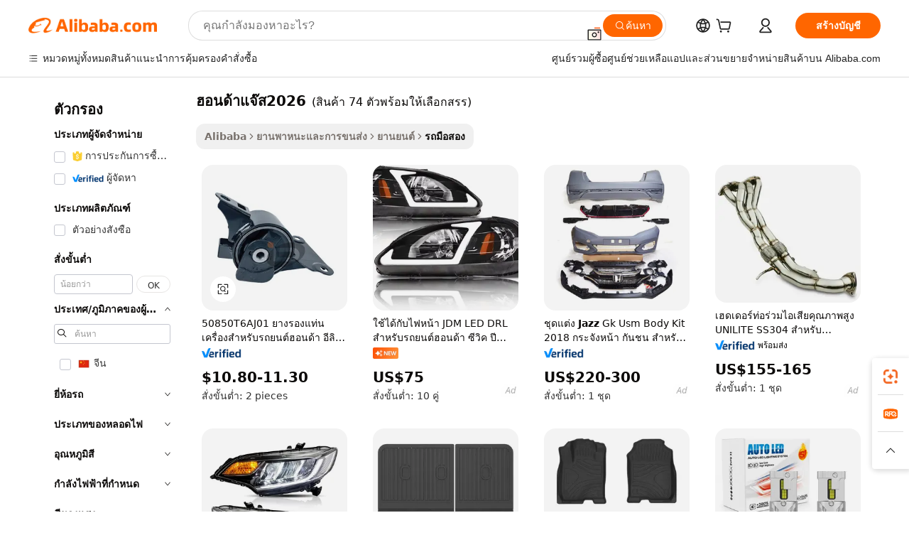

--- FILE ---
content_type: text/html;charset=UTF-8
request_url: https://thai.alibaba.com/g/honda-jazz-2026.html
body_size: 182144
content:

<!-- screen_content -->

    <!-- tangram:5410 begin-->
    <!-- tangram:529998 begin-->
    
<!DOCTYPE html>
<html lang="th" dir="ltr">
  <head>
        <script>
      window.__BB = {
        scene: window.__bb_scene || 'traffic-free-goods'
      };
      window.__BB.BB_CWV_IGNORE = {
          lcp_element: ['#icbu-buyer-pc-top-banner'],
          lcp_url: [],
        };
      window._timing = {}
      window._timing.first_start = Date.now();
      window.needLoginInspiration = Boolean(false);
      // 变量用于标记页面首次可见时间
      let firstVisibleTime = null;
      if (typeof document.hidden !== 'undefined') {
        // 页面首次加载时直接统计
        if (!document.hidden) {
          firstVisibleTime = Date.now();
          window.__BB_timex = 1
        } else {
          // 页面不可见时监听 visibilitychange 事件
          document.addEventListener('visibilitychange', () => {
            if (!document.hidden) {
              firstVisibleTime = Date.now();
              window.__BB_timex = firstVisibleTime - window.performance.timing.navigationStart
              window.__BB.firstVisibleTime = window.__BB_timex
              console.log("Page became visible after "+ window.__BB_timex + " ms");
            }
          }, { once: true });  // 确保只触发一次
        }
      } else {
        console.warn('Page Visibility API is not supported in this browser.');
      }
    </script>
        <meta name="data-spm" content="a2700">
        <meta name="aplus-xplug" content="NONE">
        <meta name="aplus-icbu-disable-umid" content="1">
        <meta name="google-translate-customization" content="9de59014edaf3b99-22e1cf3b5ca21786-g00bb439a5e9e5f8f-f">
    <meta name="yandex-verification" content="25a76ba8e4443bb3" />
    <meta name="msvalidate.01" content="E3FBF0E89B724C30844BF17C59608E8F" />
    <meta name="viewport" content="width=device-width, initial-scale=1.0, maximum-scale=5.0, user-scalable=yes">
        <link rel="preconnect" href="https://s.alicdn.com/" crossorigin>
    <link rel="dns-prefetch" href="https://s.alicdn.com">
                        <link rel="preload" href="https://s.alicdn.com/@g/alilog/??aplus_plugin_icbufront/index.js,mlog/aplus_v2.js" as="script">
        <link rel="preload" href="https://s.alicdn.com/@img/imgextra/i2/O1CN0153JdbU26g4bILVOyC_!!6000000007690-2-tps-418-58.png" as="image">
        <script>
            window.__APLUS_ABRATE__ = {
        perf_group: 'base64cached',
        scene: "traffic-free-goods",
      };
    </script>
    <meta name="aplus-mmstat-timeout" content="15000">
        <meta content="text/html; charset=utf-8" http-equiv="Content-Type">
          <title>ผลิตภัณฑ์และวัสดุสิ้นเปลืองระดับพรีเมียมที่หลากหลาย ฮอนด้าแจ๊ส2026- Alibaba.com</title>
      <meta name="keywords" content="honda cars,hondas crider new petrol cars,honda ens1">
      <meta name="description" content="เลือกจากอุปกรณ์สิ้นเปลือง ฮอนด้าแจ๊ส2026 ที่เหนือกว่าและผลิตภัณฑ์ใน Alibaba.com เพื่อซื้อสิ่งที่ดีที่สุด สินค้า ฮอนด้าแจ๊ส2026 มีตั้งแต่ยานพาหนะไปจนถึงอุปกรณ์อิเล็กทรอนิกส์">
            <meta name="pagetiming-rate" content="9">
      <meta name="pagetiming-resource-rate" content="4">
                    <link rel="canonical" href="https://thai.alibaba.com/g/honda-jazz-2026.html">
                              <link rel="alternate" hreflang="fr" href="https://french.alibaba.com/g/honda-jazz-2026.html">
                  <link rel="alternate" hreflang="de" href="https://german.alibaba.com/g/honda-jazz-2026.html">
                  <link rel="alternate" hreflang="pt" href="https://portuguese.alibaba.com/g/honda-jazz-2026.html">
                  <link rel="alternate" hreflang="it" href="https://italian.alibaba.com/g/honda-jazz-2026.html">
                  <link rel="alternate" hreflang="es" href="https://spanish.alibaba.com/g/honda-jazz-2026.html">
                  <link rel="alternate" hreflang="ru" href="https://russian.alibaba.com/g/honda-jazz-2026.html">
                  <link rel="alternate" hreflang="ko" href="https://korean.alibaba.com/g/honda-jazz-2026.html">
                  <link rel="alternate" hreflang="ar" href="https://arabic.alibaba.com/g/honda-jazz-2026.html">
                  <link rel="alternate" hreflang="ja" href="https://japanese.alibaba.com/g/honda-jazz-2026.html">
                  <link rel="alternate" hreflang="tr" href="https://turkish.alibaba.com/g/honda-jazz-2026.html">
                  <link rel="alternate" hreflang="th" href="https://thai.alibaba.com/g/honda-jazz-2026.html">
                  <link rel="alternate" hreflang="vi" href="https://vietnamese.alibaba.com/g/honda-jazz-2026.html">
                  <link rel="alternate" hreflang="nl" href="https://dutch.alibaba.com/g/honda-jazz-2026.html">
                  <link rel="alternate" hreflang="he" href="https://hebrew.alibaba.com/g/honda-jazz-2026.html">
                  <link rel="alternate" hreflang="id" href="https://indonesian.alibaba.com/g/honda-jazz-2026.html">
                  <link rel="alternate" hreflang="hi" href="https://hindi.alibaba.com/g/honda-jazz-2026.html">
                  <link rel="alternate" hreflang="en" href="https://www.alibaba.com/showroom/honda-jazz-2026.html">
                  <link rel="alternate" hreflang="zh" href="https://chinese.alibaba.com/g/honda-jazz-2026.html">
                  <link rel="alternate" hreflang="x-default" href="https://www.alibaba.com/showroom/honda-jazz-2026.html">
                                        <script>
      // Aplus 配置自动打点
      var queue = window.goldlog_queue || (window.goldlog_queue = []);
      var tags = ["button", "a", "div", "span", "i", "svg", "input", "li", "tr"];
      queue.push(
        {
          action: 'goldlog.appendMetaInfo',
          arguments: [
            'aplus-auto-exp',
            [
              {
                logkey: '/sc.ug_msite.new_product_exp',
                cssSelector: '[data-spm-exp]',
                props: ["data-spm-exp"],
              },
              {
                logkey: '/sc.ug_pc.seolist_product_exp',
                cssSelector: '.traffic-card-gallery',
                props: ["data-spm-exp"],
              }
            ]
          ]
        }
      )
      queue.push({
        action: 'goldlog.setMetaInfo',
        arguments: ['aplus-auto-clk', JSON.stringify(tags.map(tag =>({
          "logkey": "/sc.ug_msite.new_product_clk",
          tag,
          "filter": "data-spm-clk",
          "props": ["data-spm-clk"]
        })))],
      });
    </script>
  </head>
  <div id="icbu-header"><div id="the-new-header" data-version="4.4.0" data-tnh-auto-exp="tnh-expose" data-scenes="search-products" style="position: relative;background-color: #fff;border-bottom: 1px solid #ddd;box-sizing: border-box; font-family:Inter,SF Pro Text,Roboto,Helvetica Neue,Helvetica,Tahoma,Arial,PingFang SC,Microsoft YaHei;"><div style="display: flex;align-items:center;height: 72px;min-width: 1200px;max-width: 1580px;margin: 0 auto;padding: 0 40px;box-sizing: border-box;"><img style="height: 29px; width: 209px;" src="https://s.alicdn.com/@img/imgextra/i2/O1CN0153JdbU26g4bILVOyC_!!6000000007690-2-tps-418-58.png" alt="" /></div><div style="min-width: 1200px;max-width: 1580px;margin: 0 auto;overflow: hidden;font-size: 14px;display: flex;justify-content: space-between;padding: 0 40px;box-sizing: border-box;"><div style="display: flex; align-items: center; justify-content: space-between"><div style="position: relative; height: 36px; padding: 0 28px 0 20px">All categories</div><div style="position: relative; height: 36px; padding-right: 28px">Featured selections</div><div style="position: relative; height: 36px">Trade Assurance</div></div><div style="display: flex; align-items: center; justify-content: space-between"><div style="position: relative; height: 36px; padding-right: 28px">Buyer Central</div><div style="position: relative; height: 36px; padding-right: 28px">Help Center</div><div style="position: relative; height: 36px; padding-right: 28px">Get the app</div><div style="position: relative; height: 36px">Become a supplier</div></div></div></div></div></div>
  <body data-spm="7724857" style="min-height: calc(100vh + 1px)"><script 
id="beacon-aplus"   
src="//s.alicdn.com/@g/alilog/??aplus_plugin_icbufront/index.js,mlog/aplus_v2.js"
exparams="aplus=async&userid=&aplus&ali_beacon_id=&ali_apache_id=33%2e3%2e38%2e114%2e1769215827928%2e153631%2e6&ali_apache_track=&ali_apache_tracktmp=&eagleeye_traceid=2103010c17692158279928469e0b85&ip=3%2e149%2e4%2e78&dmtrack_c={ali%5fresin%5ftrace%3dse%5frst%3dnull%7csp%5fviewtype%3dY%7cset%3d3%7cser%3d1007%7cpageId%3d8376b17574ac422f964ac5875313582c%7cm%5fpageid%3dnull%7cpvmi%3d55a9a15139274deba35faf04acdf9f06%7csek%5fsepd%3d%25E0%25B8%25AE%25E0%25B8%25AD%25E0%25B8%2599%25E0%25B8%2594%25E0%25B9%2589%25E0%25B8%25B2%25E0%25B9%2581%25E0%25B8%2588%25E0%25B9%258A%25E0%25B8%25AA2026%7csek%3dhonda%2bjazz%2b2026%7cse%5fpn%3d1%7cp4pid%3de70df444%2d6f75%2d4f1f%2d9d81%2d2d1587e593dd%7csclkid%3dnull%7cforecast%5fpost%5fcate%3dnull%7cseo%5fnew%5fuser%5fflag%3dfalse%7ccategoryId%3d100002897%7cseo%5fsearch%5fmodel%5fupgrade%5fv2%3d2025070801%7cseo%5fmodule%5fcard%5f20240624%3d202406242%7clong%5ftext%5fgoogle%5ftranslate%5fv2%3d2407142%7cseo%5fcontent%5ftd%5fbottom%5ftext%5fupdate%5fkey%3d2025070801%7cseo%5fsearch%5fmodel%5fupgrade%5fv3%3d2025072201%7cseo%5fsearch%5fmodel%5fmulti%5fupgrade%5fv3%3d2025081101%7cdamo%5falt%5freplace%3dnull%7cwap%5fcross%3d2007659%7cwap%5fcs%5faction%3d2005494%7cAPP%5fVisitor%5fActive%3d26705%7cseo%5fshowroom%5fgoods%5fmix%3d2005244%7cseo%5fdefault%5fcached%5flong%5ftext%5ffrom%5fnew%5fkeyword%5fstep%3d2024122502%7cshowroom%5fgeneral%5ftemplate%3d2005292%7cshowroom%5freview%3d20230308%7cwap%5fcs%5ftext%3dnull%7cstructured%5fdata%3d2025052702%7cseo%5fmulti%5fstyle%5ftext%5fupdate%3d2511182%7cpc%5fnew%5fheader%3dnull%7cseo%5fmeta%5fcate%5ftemplate%5fv1%3d2025042401%7cseo%5fmeta%5ftd%5fsearch%5fkeyword%5fstep%5fv1%3d2025040999%7cshowroom%5fft%5flong%5ftext%5fbaks%3d80802%7cAPP%5fGrowing%5fBuyer%5fHigh%5fIntent%5fActive%3d25488%7cshowroom%5fpc%5fv2019%3d2104%7cAPP%5fProspecting%5fBuyer%3d26707%7ccache%5fcontrol%3dnull%7cAPP%5fChurned%5fCore%5fBuyer%3d25463%7cseo%5fdefault%5fcached%5flong%5ftext%5fstep%3d24110802%7camp%5flighthouse%5fscore%5fimage%3d19657%7cseo%5fft%5ftranslate%5fgemini%3d25012003%7cwap%5fnode%5fssr%3d2015725%7cdataphant%5fopen%3d27030%7clongtext%5fmulti%5fstyle%5fexpand%5frussian%3d2510142%7cseo%5flongtext%5fgoogle%5fdata%5fsection%3d25021702%7cindustry%5fpopular%5ffloor%3dnull%7cwap%5fad%5fgoods%5fproduct%5finterval%3dnull%7cseo%5fgoods%5fbootom%5fwholesale%5flink%3dnull%7cseo%5fmiddle%5fwholesale%5flink%3d2486164%7cseo%5fkeyword%5faatest%3d11%7cft%5flong%5ftext%5fenpand%5fstep2%3d121602%7cseo%5fft%5flongtext%5fexpand%5fstep3%3d25012102%7cseo%5fwap%5fheadercard%3d2006288%7cAPP%5fChurned%5fInactive%5fVisitor%3d25497%7cAPP%5fGrowing%5fBuyer%5fHigh%5fIntent%5fInactive%3d25484%7cseo%5fmeta%5ftd%5fmulti%5fkey%3d2025061801%7ctop%5frecommend%5f20250120%3d202501201%7clongtext%5fmulti%5fstyle%5fexpand%5ffrench%5fcopy%3d25091802%7clongtext%5fmulti%5fstyle%5fexpand%5ffrench%5fcopy%5fcopy%3d25092502%7cseo%5ffloor%5fexp%3dnull%7cseo%5fshowroom%5falgo%5flink%3d17764%7cseo%5fmeta%5ftd%5faib%5fgeneral%5fkey%3d2025091901%7ccountry%5findustry%3d202311033%7cpc%5ffree%5fswitchtosearch%3d2020529%7cshowroom%5fft%5flong%5ftext%5fenpand%5fstep1%3d101102%7cseo%5fshowroom%5fnorel%3dnull%7cplp%5fstyle%5f25%5fpc%3d202505222%7cseo%5fggs%5flayer%3d10011%7cquery%5fmutil%5flang%5ftranslate%3d2025060300%7cAPP%5fChurned%5fBuyer%3d25468%7cstream%5frender%5fperf%5fopt%3d2309181%7cwap%5fgoods%3d2007383%7cseo%5fshowroom%5fsimilar%5f20240614%3d202406142%7cchinese%5fopen%3d6307%7cquery%5fgpt%5ftranslate%3d20240820%7cad%5fproduct%5finterval%3dnull%7camp%5fto%5fpwa%3d2007359%7cplp%5faib%5fmulti%5fai%5fmeta%3d20250401%7cwap%5fsupplier%5fcontent%3dnull%7cpc%5ffree%5frefactoring%3d20220315%7cAPP%5fGrowing%5fBuyer%5fInactive%3d25476%7csso%5foem%5ffloor%3dnull%7cseo%5fpc%5fnew%5fview%5f20240807%3d202408072%7cseo%5fbottom%5ftext%5fentity%5fkey%5fcopy%3d2025062400%7cstream%5frender%3d433763%7cseo%5fmodule%5fcard%5f20240424%3d202404241%7cseo%5ftitle%5freplace%5f20191226%3d5841%7clongtext%5fmulti%5fstyle%5fexpand%3d25090802%7cgoogleweblight%3d6516%7clighthouse%5fbase64%3d2005760%7cAPP%5fProspecting%5fBuyer%5fActive%3d26715%7cad%5fgoods%5fproduct%5finterval%3dnull%7cseo%5fbottom%5fdeep%5fextend%5fkw%5fkey%3d2025071101%7clongtext%5fmulti%5fstyle%5fexpand%5fturkish%3d25102801%7cilink%5fuv%3d20240911%7cwap%5flist%5fwakeup%3d2005832%7ctpp%5fcrosslink%5fpc%3d20205311%7cseo%5ftop%5fbooth%3d18501%7cAPP%5fGrowing%5fBuyer%5fLess%5fActive%3d25472%7cseo%5fsearch%5fmodel%5fupgrade%5frank%3d2025092401%7cgoodslayer%3d7977%7cft%5flong%5ftext%5ftranslate%5fexpand%5fstep1%3d24110802%7cseo%5fheaderstyle%5ftraffic%5fkey%5fv1%3d2025072100%7ccrosslink%5fswitch%3d2008141%7cp4p%5foutline%3d20240328%7cseo%5fmeta%5ftd%5faib%5fv2%5fkey%3d2025091801%7crts%5fmulti%3d2008404%7cseo%5fad%5foptimization%5fkey%5fv2%3d2025072300%7cAPP%5fVisitor%5fLess%5fActive%3d26693%7cseo%5fsearch%5franker%5fid%3d2025112401%7cplp%5fstyle%5f25%3d202505192%7ccdn%5fvm%3d2007368%7cwap%5fad%5fproduct%5finterval%3dnull%7cseo%5fsearch%5fmodel%5fmulti%5fupgrade%5frank%3d2025092401%7cpc%5fcard%5fshare%3d2025081201%7cAPP%5fGrowing%5fBuyer%5fHigh%5fIntent%5fLess%5fActive%3d25480%7cgoods%5ftitle%5fsubstitute%3d9618%7cwap%5fscreen%5fexp%3d2025081400%7creact%5fheader%5ftest%3d202502182%7cpc%5fcs%5fcolor%3dnull%7cshowroom%5fft%5flong%5ftext%5ftest%3d72502%7cone%5ftap%5flogin%5fABTest%3d202308153%7cseo%5fhyh%5fshow%5ftags%3d9867%7cplp%5fstructured%5fdata%3d2508182%7cguide%5fdelete%3d2008526%7cseo%5findustry%5ftemplate%3dnull%7cseo%5fmeta%5ftd%5fmulti%5fes%5fkey%3d2025073101%7cseo%5fshowroom%5fdata%5fmix%3d19888%7csso%5ftop%5franking%5ffloor%3d20031%7cseo%5ftd%5fdeep%5fupgrade%5fkey%5fv3%3d2025081101%7cwap%5fue%5fone%3d2025111401%7cshowroom%5fto%5frts%5flink%3d2008480%7ccountrysearch%5ftest%3dnull%7cseo%5fplp%5fdate%5fv2%3d2025102701%7cshowroom%5flist%5fnew%5farrival%3d2811002%7cchannel%5famp%5fto%5fpwa%3dnull%7cseo%5fmulti%5fstyles%5flong%5ftext%3d2503172%7cseo%5fmeta%5ftext%5fmutli%5fcate%5ftemplate%5fv1%3d2025080800%7cseo%5fdefault%5fcached%5fmutil%5flong%5ftext%5fstep%3d24110436%7cseo%5faction%5fpoint%5ftype%3d22823%7cseo%5faib%5ftd%5flaunch%5f20240828%5fcopy%3d202408282%7cseo%5fshowroom%5fwholesale%5flink%3dnull%7cseo%5fperf%5fimprove%3d2023999%7cseo%5fwap%5flist%5fbounce%5f01%3d2063%7cseo%5fwap%5flist%5fbounce%5f02%3d2128%7cAPP%5fGrowing%5fBuyer%5fActive%3d25490%7cvideolayer%3d7105%7cvideo%5fplay%3d2006036%7cAPP%5fChurned%5fMember%5fInactive%3d25501%7cseo%5fgoogle%5fnew%5fstruct%3d438326%7cicbu%5falgo%5fp4p%5fseo%5fad%3d2025072300%7ctpp%5ftrace%3dseoKeyword%2dseoKeyword%5fv3%2dbase%2dORIGINAL}&pageid=0395044e21030b241769215828&hn=ensearchweb033003011036%2erg%2dus%2deast%2eus68&asid=AQAAAABUF3RpO3rESwAAAABy2zSY0R4kfQ==&treq=&tres=" async>
</script>
            <style>body{background-color:white;}.no-scrollbar.il-sticky.il-top-0.il-max-h-\[100vh\].il-w-\[200px\].il-flex-shrink-0.il-flex-grow-0.il-overflow-y-scroll{background-color:#FFF;padding-left:12px}</style>
                    <!-- tangram:530006 begin-->
<!--  -->
 <style>
   @keyframes il-spin {
     to {
       transform: rotate(360deg);
     }
   }
   @keyframes il-pulse {
     50% {
       opacity: 0.5;
     }
   }
   .traffic-card-gallery {display: flex;position: relative;flex-direction: column;justify-content: flex-start;border-radius: 0.5rem;background-color: #fff;padding: 0.5rem 0.5rem 1rem;overflow: hidden;font-size: 0.75rem;line-height: 1rem;}
   .traffic-card-list {display: flex;position: relative;flex-direction: row;justify-content: flex-start;border-bottom-width: 1px;background-color: #fff;padding: 1rem;height: 292px;overflow: hidden;font-size: 0.75rem;line-height: 1rem;}
   .product-price {
     b {
       font-size: 22px;
     }
   }
   .skel-loading {
       animation: il-pulse 2s cubic-bezier(0.4, 0, 0.6, 1) infinite;background-color: hsl(60, 4.8%, 95.9%);
   }
 </style>
<div id="first-cached-card">
  <div style="box-sizing:border-box;display: flex;position: absolute;left: 0;right: 0;margin: 0 auto;z-index: 1;min-width: 1200px;max-width: 1580px;padding: 0.75rem 3.25rem 0;pointer-events: none;">
    <!--页面左侧区域-->
    <div style="width: 200px;padding-top: 1rem;padding-left:12px; background-color: #fff;border-radius: 0.25rem">
      <div class="skel-loading" style="height: 1.5rem;width: 50%;border-radius: 0.25rem;"></div>
      <div style="margin-top: 1rem;margin-bottom: 1rem;">
        <div class="skel-loading" style="height: 1rem;width: calc(100% * 5 / 6);"></div>
        <div
          class="skel-loading"
          style="margin-top: 1rem;height: 1rem;width: calc(100% * 8 / 12);"
        ></div>
        <div class="skel-loading" style="margin-top: 1rem;height: 1rem;width: 75%;"></div>
        <div
          class="skel-loading"
          style="margin-top: 1rem;height: 1rem;width: calc(100% * 7 / 12);"
        ></div>
      </div>
      <div class="skel-loading" style="height: 1.5rem;width: 50%;border-radius: 0.25rem;"></div>
      <div style="margin-top: 1rem;margin-bottom: 1rem;">
        <div class="skel-loading" style="height: 1rem;width: calc(100% * 5 / 6);"></div>
        <div
          class="skel-loading"
          style="margin-top: 1rem;height: 1rem;width: calc(100% * 8 / 12);"
        ></div>
        <div class="skel-loading" style="margin-top: 1rem;height: 1rem;width: 75%;"></div>
        <div
          class="skel-loading"
          style="margin-top: 1rem;height: 1rem;width: calc(100% * 7 / 12);"
        ></div>
      </div>
      <div class="skel-loading" style="height: 1.5rem;width: 50%;border-radius: 0.25rem;"></div>
      <div style="margin-top: 1rem;margin-bottom: 1rem;">
        <div class="skel-loading" style="height: 1rem;width: calc(100% * 5 / 6);"></div>
        <div
          class="skel-loading"
          style="margin-top: 1rem;height: 1rem;width: calc(100% * 8 / 12);"
        ></div>
        <div class="skel-loading" style="margin-top: 1rem;height: 1rem;width: 75%;"></div>
        <div
          class="skel-loading"
          style="margin-top: 1rem;height: 1rem;width: calc(100% * 7 / 12);"
        ></div>
      </div>
      <div class="skel-loading" style="height: 1.5rem;width: 50%;border-radius: 0.25rem;"></div>
      <div style="margin-top: 1rem;margin-bottom: 1rem;">
        <div class="skel-loading" style="height: 1rem;width: calc(100% * 5 / 6);"></div>
        <div
          class="skel-loading"
          style="margin-top: 1rem;height: 1rem;width: calc(100% * 8 / 12);"
        ></div>
        <div class="skel-loading" style="margin-top: 1rem;height: 1rem;width: 75%;"></div>
        <div
          class="skel-loading"
          style="margin-top: 1rem;height: 1rem;width: calc(100% * 7 / 12);"
        ></div>
      </div>
      <div class="skel-loading" style="height: 1.5rem;width: 50%;border-radius: 0.25rem;"></div>
      <div style="margin-top: 1rem;margin-bottom: 1rem;">
        <div class="skel-loading" style="height: 1rem;width: calc(100% * 5 / 6);"></div>
        <div
          class="skel-loading"
          style="margin-top: 1rem;height: 1rem;width: calc(100% * 8 / 12);"
        ></div>
        <div class="skel-loading" style="margin-top: 1rem;height: 1rem;width: 75%;"></div>
        <div
          class="skel-loading"
          style="margin-top: 1rem;height: 1rem;width: calc(100% * 7 / 12);"
        ></div>
      </div>
      <div class="skel-loading" style="height: 1.5rem;width: 50%;border-radius: 0.25rem;"></div>
      <div style="margin-top: 1rem;margin-bottom: 1rem;">
        <div class="skel-loading" style="height: 1rem;width: calc(100% * 5 / 6);"></div>
        <div
          class="skel-loading"
          style="margin-top: 1rem;height: 1rem;width: calc(100% * 8 / 12);"
        ></div>
        <div class="skel-loading" style="margin-top: 1rem;height: 1rem;width: 75%;"></div>
        <div
          class="skel-loading"
          style="margin-top: 1rem;height: 1rem;width: calc(100% * 7 / 12);"
        ></div>
      </div>
    </div>
    <!--页面主体区域-->
    <div style="flex: 1 1 0%; overflow: hidden;padding: 0.5rem 0.5rem 0.5rem 1.5rem">
      <div style="height: 1.25rem;margin-bottom: 1rem;"></div>
      <!-- keywords -->
      <div style="margin-bottom: 1rem;height: 1.75rem;font-weight: 700;font-size: 1.25rem;line-height: 1.75rem;"></div>
      <!-- longtext -->
            <div style="width: calc(25% - 0.9rem);pointer-events: auto">
        <div class="traffic-card-gallery">
          <!-- ProductImage -->
          <a href="//www.alibaba.com/product-detail/50850T6AJ01-Engine-Auto-Parts-Engine-Mount_1601196688567.html?from=SEO" target="_blank" style="position: relative;margin-bottom: 0.5rem;aspect-ratio: 1;overflow: hidden;border-radius: 0.5rem;">
            <div style="display: flex; overflow: hidden">
              <div style="position: relative;margin: 0;width: 100%;min-width: 0;flex-shrink: 0;flex-grow: 0;flex-basis: 100%;padding: 0;">
                <img style="position: relative; aspect-ratio: 1; width: 100%" src="[data-uri]" loading="eager" />
                <div style="position: absolute;left: 0;bottom: 0;right: 0;top: 0;background-color: #000;opacity: 0.05;"></div>
              </div>
            </div>
          </a>
          <div style="display: flex;flex: 1 1 0%;flex-direction: column;justify-content: space-between;">
            <div>
              <a class="skel-loading" style="margin-top: 0.5rem;display:inline-block;width:100%;height:1rem;" href="//www.alibaba.com/product-detail/50850T6AJ01-Engine-Auto-Parts-Engine-Mount_1601196688567.html" target="_blank"></a>
              <a class="skel-loading" style="margin-top: 0.125rem;display:inline-block;width:100%;height:1rem;" href="//www.alibaba.com/product-detail/50850T6AJ01-Engine-Auto-Parts-Engine-Mount_1601196688567.html" target="_blank"></a>
              <div class="skel-loading" style="margin-top: 0.25rem;height:1.625rem;width:75%"></div>
              <div class="skel-loading" style="margin-top: 0.5rem;height: 1rem;width:50%"></div>
              <div class="skel-loading" style="margin-top:0.25rem;height:1rem;width:25%"></div>
            </div>
          </div>

        </div>
      </div>

    </div>
  </div>
</div>
<!-- tangram:530006 end-->
            <style>.component-left-filter-callback{display:flex;position:relative;margin-top:10px;height:1200px}.component-left-filter-callback img{width:200px}.component-left-filter-callback i{position:absolute;top:5%;left:50%}.related-search-wrapper{padding:.5rem;--tw-bg-opacity: 1;background-color:#fff;background-color:rgba(255,255,255,var(--tw-bg-opacity, 1));border-width:1px;border-color:var(--input)}.related-search-wrapper .related-search-box{margin:12px 16px}.related-search-wrapper .related-search-box .related-search-title{display:inline;float:start;color:#666;word-wrap:break-word;margin-right:12px;width:13%}.related-search-wrapper .related-search-box .related-search-content{display:flex;flex-wrap:wrap}.related-search-wrapper .related-search-box .related-search-content .related-search-link{margin-right:12px;width:23%;overflow:hidden;color:#666;text-overflow:ellipsis;white-space:nowrap}.product-title img{margin-right:.5rem;display:inline-block;height:1rem;vertical-align:sub}.product-price b{font-size:22px}.similar-icon{position:absolute;bottom:12px;z-index:2;right:12px}.rfq-card{display:inline-block;position:relative;box-sizing:border-box;margin-bottom:36px}.rfq-card .rfq-card-content{display:flex;position:relative;flex-direction:column;align-items:flex-start;background-size:cover;background-color:#fff;padding:12px;width:100%;height:100%}.rfq-card .rfq-card-content .rfq-card-icon{margin-top:50px}.rfq-card .rfq-card-content .rfq-card-icon img{width:45px}.rfq-card .rfq-card-content .rfq-card-top-title{margin-top:14px;color:#222;font-weight:400;font-size:16px}.rfq-card .rfq-card-content .rfq-card-title{margin-top:24px;color:#333;font-weight:800;font-size:20px}.rfq-card .rfq-card-content .rfq-card-input-box{margin-top:24px;width:100%}.rfq-card .rfq-card-content .rfq-card-input-box textarea{box-sizing:border-box;border:1px solid #ddd;border-radius:4px;background-color:#fff;padding:9px 12px;width:100%;height:88px;resize:none;color:#666;font-weight:400;font-size:13px;font-family:inherit}.rfq-card .rfq-card-content .rfq-card-button{margin-top:24px;border:1px solid #666;border-radius:16px;background-color:#fff;width:67%;color:#000;font-weight:700;font-size:14px;line-height:30px;text-align:center}[data-modulename^=ProductList-] div{contain-intrinsic-size:auto 500px}.traffic-card-gallery:hover{--tw-shadow: 0px 2px 6px 2px rgba(0,0,0,.12157);--tw-shadow-colored: 0px 2px 6px 2px var(--tw-shadow-color);box-shadow:0 0 #0000,0 0 #0000,0 2px 6px 2px #0000001f;box-shadow:var(--tw-ring-offset-shadow, 0 0 rgba(0,0,0,0)),var(--tw-ring-shadow, 0 0 rgba(0,0,0,0)),var(--tw-shadow);z-index:10}.traffic-card-gallery{position:relative;display:flex;flex-direction:column;justify-content:flex-start;overflow:hidden;border-radius:.75rem;--tw-bg-opacity: 1;background-color:#fff;background-color:rgba(255,255,255,var(--tw-bg-opacity, 1));padding:.5rem;font-size:.75rem;line-height:1rem}.traffic-card-list{position:relative;display:flex;height:292px;flex-direction:row;justify-content:flex-start;overflow:hidden;border-bottom-width:1px;--tw-bg-opacity: 1;background-color:#fff;background-color:rgba(255,255,255,var(--tw-bg-opacity, 1));padding:1rem;font-size:.75rem;line-height:1rem}.traffic-card-g-industry:hover{--tw-shadow: 0 0 10px rgba(0,0,0,.1);--tw-shadow-colored: 0 0 10px var(--tw-shadow-color);box-shadow:0 0 #0000,0 0 #0000,0 0 10px #0000001a;box-shadow:var(--tw-ring-offset-shadow, 0 0 rgba(0,0,0,0)),var(--tw-ring-shadow, 0 0 rgba(0,0,0,0)),var(--tw-shadow)}.traffic-card-g-industry{position:relative;border-radius:var(--radius);--tw-bg-opacity: 1;background-color:#fff;background-color:rgba(255,255,255,var(--tw-bg-opacity, 1));padding:1.25rem .75rem .75rem;font-size:.875rem;line-height:1.25rem}.module-filter-section-wrapper{max-height:none!important;overflow-x:hidden}*,:before,:after{--tw-border-spacing-x: 0;--tw-border-spacing-y: 0;--tw-translate-x: 0;--tw-translate-y: 0;--tw-rotate: 0;--tw-skew-x: 0;--tw-skew-y: 0;--tw-scale-x: 1;--tw-scale-y: 1;--tw-pan-x: ;--tw-pan-y: ;--tw-pinch-zoom: ;--tw-scroll-snap-strictness: proximity;--tw-gradient-from-position: ;--tw-gradient-via-position: ;--tw-gradient-to-position: ;--tw-ordinal: ;--tw-slashed-zero: ;--tw-numeric-figure: ;--tw-numeric-spacing: ;--tw-numeric-fraction: ;--tw-ring-inset: ;--tw-ring-offset-width: 0px;--tw-ring-offset-color: #fff;--tw-ring-color: rgba(59, 130, 246, .5);--tw-ring-offset-shadow: 0 0 rgba(0,0,0,0);--tw-ring-shadow: 0 0 rgba(0,0,0,0);--tw-shadow: 0 0 rgba(0,0,0,0);--tw-shadow-colored: 0 0 rgba(0,0,0,0);--tw-blur: ;--tw-brightness: ;--tw-contrast: ;--tw-grayscale: ;--tw-hue-rotate: ;--tw-invert: ;--tw-saturate: ;--tw-sepia: ;--tw-drop-shadow: ;--tw-backdrop-blur: ;--tw-backdrop-brightness: ;--tw-backdrop-contrast: ;--tw-backdrop-grayscale: ;--tw-backdrop-hue-rotate: ;--tw-backdrop-invert: ;--tw-backdrop-opacity: ;--tw-backdrop-saturate: ;--tw-backdrop-sepia: ;--tw-contain-size: ;--tw-contain-layout: ;--tw-contain-paint: ;--tw-contain-style: }::backdrop{--tw-border-spacing-x: 0;--tw-border-spacing-y: 0;--tw-translate-x: 0;--tw-translate-y: 0;--tw-rotate: 0;--tw-skew-x: 0;--tw-skew-y: 0;--tw-scale-x: 1;--tw-scale-y: 1;--tw-pan-x: ;--tw-pan-y: ;--tw-pinch-zoom: ;--tw-scroll-snap-strictness: proximity;--tw-gradient-from-position: ;--tw-gradient-via-position: ;--tw-gradient-to-position: ;--tw-ordinal: ;--tw-slashed-zero: ;--tw-numeric-figure: ;--tw-numeric-spacing: ;--tw-numeric-fraction: ;--tw-ring-inset: ;--tw-ring-offset-width: 0px;--tw-ring-offset-color: #fff;--tw-ring-color: rgba(59, 130, 246, .5);--tw-ring-offset-shadow: 0 0 rgba(0,0,0,0);--tw-ring-shadow: 0 0 rgba(0,0,0,0);--tw-shadow: 0 0 rgba(0,0,0,0);--tw-shadow-colored: 0 0 rgba(0,0,0,0);--tw-blur: ;--tw-brightness: ;--tw-contrast: ;--tw-grayscale: ;--tw-hue-rotate: ;--tw-invert: ;--tw-saturate: ;--tw-sepia: ;--tw-drop-shadow: ;--tw-backdrop-blur: ;--tw-backdrop-brightness: ;--tw-backdrop-contrast: ;--tw-backdrop-grayscale: ;--tw-backdrop-hue-rotate: ;--tw-backdrop-invert: ;--tw-backdrop-opacity: ;--tw-backdrop-saturate: ;--tw-backdrop-sepia: ;--tw-contain-size: ;--tw-contain-layout: ;--tw-contain-paint: ;--tw-contain-style: }*,:before,:after{box-sizing:border-box;border-width:0;border-style:solid;border-color:#e5e7eb}:before,:after{--tw-content: ""}html,:host{line-height:1.5;-webkit-text-size-adjust:100%;-moz-tab-size:4;-o-tab-size:4;tab-size:4;font-family:ui-sans-serif,system-ui,-apple-system,Segoe UI,Roboto,Ubuntu,Cantarell,Noto Sans,sans-serif,"Apple Color Emoji","Segoe UI Emoji",Segoe UI Symbol,"Noto Color Emoji";font-feature-settings:normal;font-variation-settings:normal;-webkit-tap-highlight-color:transparent}body{margin:0;line-height:inherit}hr{height:0;color:inherit;border-top-width:1px}abbr:where([title]){text-decoration:underline;-webkit-text-decoration:underline dotted;text-decoration:underline dotted}h1,h2,h3,h4,h5,h6{font-size:inherit;font-weight:inherit}a{color:inherit;text-decoration:inherit}b,strong{font-weight:bolder}code,kbd,samp,pre{font-family:ui-monospace,SFMono-Regular,Menlo,Monaco,Consolas,Liberation Mono,Courier New,monospace;font-feature-settings:normal;font-variation-settings:normal;font-size:1em}small{font-size:80%}sub,sup{font-size:75%;line-height:0;position:relative;vertical-align:baseline}sub{bottom:-.25em}sup{top:-.5em}table{text-indent:0;border-color:inherit;border-collapse:collapse}button,input,optgroup,select,textarea{font-family:inherit;font-feature-settings:inherit;font-variation-settings:inherit;font-size:100%;font-weight:inherit;line-height:inherit;letter-spacing:inherit;color:inherit;margin:0;padding:0}button,select{text-transform:none}button,input:where([type=button]),input:where([type=reset]),input:where([type=submit]){-webkit-appearance:button;background-color:transparent;background-image:none}:-moz-focusring{outline:auto}:-moz-ui-invalid{box-shadow:none}progress{vertical-align:baseline}::-webkit-inner-spin-button,::-webkit-outer-spin-button{height:auto}[type=search]{-webkit-appearance:textfield;outline-offset:-2px}::-webkit-search-decoration{-webkit-appearance:none}::-webkit-file-upload-button{-webkit-appearance:button;font:inherit}summary{display:list-item}blockquote,dl,dd,h1,h2,h3,h4,h5,h6,hr,figure,p,pre{margin:0}fieldset{margin:0;padding:0}legend{padding:0}ol,ul,menu{list-style:none;margin:0;padding:0}dialog{padding:0}textarea{resize:vertical}input::-moz-placeholder,textarea::-moz-placeholder{opacity:1;color:#9ca3af}input::placeholder,textarea::placeholder{opacity:1;color:#9ca3af}button,[role=button]{cursor:pointer}:disabled{cursor:default}img,svg,video,canvas,audio,iframe,embed,object{display:block;vertical-align:middle}img,video{max-width:100%;height:auto}[hidden]:where(:not([hidden=until-found])){display:none}:root{--background: hsl(0, 0%, 100%);--foreground: hsl(20, 14.3%, 4.1%);--card: hsl(0, 0%, 100%);--card-foreground: hsl(20, 14.3%, 4.1%);--popover: hsl(0, 0%, 100%);--popover-foreground: hsl(20, 14.3%, 4.1%);--primary: hsl(24, 100%, 50%);--primary-foreground: hsl(60, 9.1%, 97.8%);--secondary: hsl(60, 4.8%, 95.9%);--secondary-foreground: #333;--muted: hsl(60, 4.8%, 95.9%);--muted-foreground: hsl(25, 5.3%, 44.7%);--accent: hsl(60, 4.8%, 95.9%);--accent-foreground: hsl(24, 9.8%, 10%);--destructive: hsl(0, 84.2%, 60.2%);--destructive-foreground: hsl(60, 9.1%, 97.8%);--border: hsl(20, 5.9%, 90%);--input: hsl(20, 5.9%, 90%);--ring: hsl(24.6, 95%, 53.1%);--radius: 1rem}.dark{--background: hsl(20, 14.3%, 4.1%);--foreground: hsl(60, 9.1%, 97.8%);--card: hsl(20, 14.3%, 4.1%);--card-foreground: hsl(60, 9.1%, 97.8%);--popover: hsl(20, 14.3%, 4.1%);--popover-foreground: hsl(60, 9.1%, 97.8%);--primary: hsl(20.5, 90.2%, 48.2%);--primary-foreground: hsl(60, 9.1%, 97.8%);--secondary: hsl(12, 6.5%, 15.1%);--secondary-foreground: hsl(60, 9.1%, 97.8%);--muted: hsl(12, 6.5%, 15.1%);--muted-foreground: hsl(24, 5.4%, 63.9%);--accent: hsl(12, 6.5%, 15.1%);--accent-foreground: hsl(60, 9.1%, 97.8%);--destructive: hsl(0, 72.2%, 50.6%);--destructive-foreground: hsl(60, 9.1%, 97.8%);--border: hsl(12, 6.5%, 15.1%);--input: hsl(12, 6.5%, 15.1%);--ring: hsl(20.5, 90.2%, 48.2%)}*{border-color:#e7e5e4;border-color:var(--border)}body{background-color:#fff;background-color:var(--background);color:#0c0a09;color:var(--foreground)}.il-sr-only{position:absolute;width:1px;height:1px;padding:0;margin:-1px;overflow:hidden;clip:rect(0,0,0,0);white-space:nowrap;border-width:0}.il-invisible{visibility:hidden}.il-fixed{position:fixed}.il-absolute{position:absolute}.il-relative{position:relative}.il-sticky{position:sticky}.il-inset-0{inset:0}.il--bottom-12{bottom:-3rem}.il--top-12{top:-3rem}.il-bottom-0{bottom:0}.il-bottom-2{bottom:.5rem}.il-bottom-3{bottom:.75rem}.il-bottom-4{bottom:1rem}.il-end-0{right:0}.il-end-2{right:.5rem}.il-end-3{right:.75rem}.il-end-4{right:1rem}.il-left-0{left:0}.il-left-3{left:.75rem}.il-right-0{right:0}.il-right-2{right:.5rem}.il-right-3{right:.75rem}.il-start-0{left:0}.il-start-1\/2{left:50%}.il-start-2{left:.5rem}.il-start-3{left:.75rem}.il-start-\[50\%\]{left:50%}.il-top-0{top:0}.il-top-1\/2{top:50%}.il-top-16{top:4rem}.il-top-4{top:1rem}.il-top-\[50\%\]{top:50%}.il-z-10{z-index:10}.il-z-50{z-index:50}.il-z-\[9999\]{z-index:9999}.il-col-span-4{grid-column:span 4 / span 4}.il-m-0{margin:0}.il-m-3{margin:.75rem}.il-m-auto{margin:auto}.il-mx-auto{margin-left:auto;margin-right:auto}.il-my-3{margin-top:.75rem;margin-bottom:.75rem}.il-my-5{margin-top:1.25rem;margin-bottom:1.25rem}.il-my-auto{margin-top:auto;margin-bottom:auto}.\!il-mb-4{margin-bottom:1rem!important}.il--mt-4{margin-top:-1rem}.il-mb-0{margin-bottom:0}.il-mb-1{margin-bottom:.25rem}.il-mb-2{margin-bottom:.5rem}.il-mb-3{margin-bottom:.75rem}.il-mb-4{margin-bottom:1rem}.il-mb-5{margin-bottom:1.25rem}.il-mb-6{margin-bottom:1.5rem}.il-mb-8{margin-bottom:2rem}.il-mb-\[-0\.75rem\]{margin-bottom:-.75rem}.il-mb-\[0\.125rem\]{margin-bottom:.125rem}.il-me-1{margin-right:.25rem}.il-me-2{margin-right:.5rem}.il-me-3{margin-right:.75rem}.il-me-auto{margin-right:auto}.il-mr-1{margin-right:.25rem}.il-mr-2{margin-right:.5rem}.il-ms-1{margin-left:.25rem}.il-ms-4{margin-left:1rem}.il-ms-5{margin-left:1.25rem}.il-ms-8{margin-left:2rem}.il-ms-\[\.375rem\]{margin-left:.375rem}.il-ms-auto{margin-left:auto}.il-mt-0{margin-top:0}.il-mt-0\.5{margin-top:.125rem}.il-mt-1{margin-top:.25rem}.il-mt-2{margin-top:.5rem}.il-mt-3{margin-top:.75rem}.il-mt-4{margin-top:1rem}.il-mt-6{margin-top:1.5rem}.il-line-clamp-1{overflow:hidden;display:-webkit-box;-webkit-box-orient:vertical;-webkit-line-clamp:1}.il-line-clamp-2{overflow:hidden;display:-webkit-box;-webkit-box-orient:vertical;-webkit-line-clamp:2}.il-line-clamp-6{overflow:hidden;display:-webkit-box;-webkit-box-orient:vertical;-webkit-line-clamp:6}.il-inline-block{display:inline-block}.il-inline{display:inline}.il-flex{display:flex}.il-inline-flex{display:inline-flex}.il-grid{display:grid}.il-aspect-square{aspect-ratio:1 / 1}.il-size-5{width:1.25rem;height:1.25rem}.il-h-1{height:.25rem}.il-h-10{height:2.5rem}.il-h-11{height:2.75rem}.il-h-20{height:5rem}.il-h-24{height:6rem}.il-h-3\.5{height:.875rem}.il-h-4{height:1rem}.il-h-40{height:10rem}.il-h-6{height:1.5rem}.il-h-8{height:2rem}.il-h-9{height:2.25rem}.il-h-\[150px\]{height:150px}.il-h-\[152px\]{height:152px}.il-h-\[18\.25rem\]{height:18.25rem}.il-h-\[292px\]{height:292px}.il-h-\[600px\]{height:600px}.il-h-auto{height:auto}.il-h-fit{height:-moz-fit-content;height:fit-content}.il-h-full{height:100%}.il-h-screen{height:100vh}.il-max-h-\[100vh\]{max-height:100vh}.il-w-1\/2{width:50%}.il-w-10{width:2.5rem}.il-w-10\/12{width:83.333333%}.il-w-4{width:1rem}.il-w-6{width:1.5rem}.il-w-64{width:16rem}.il-w-7\/12{width:58.333333%}.il-w-72{width:18rem}.il-w-8{width:2rem}.il-w-8\/12{width:66.666667%}.il-w-9{width:2.25rem}.il-w-9\/12{width:75%}.il-w-\[200px\]{width:200px}.il-w-\[84px\]{width:84px}.il-w-fit{width:-moz-fit-content;width:fit-content}.il-w-full{width:100%}.il-w-screen{width:100vw}.il-min-w-0{min-width:0px}.il-min-w-3{min-width:.75rem}.il-min-w-\[1200px\]{min-width:1200px}.il-max-w-\[1000px\]{max-width:1000px}.il-max-w-\[1580px\]{max-width:1580px}.il-max-w-full{max-width:100%}.il-max-w-lg{max-width:32rem}.il-flex-1{flex:1 1 0%}.il-flex-shrink-0,.il-shrink-0{flex-shrink:0}.il-flex-grow-0,.il-grow-0{flex-grow:0}.il-basis-24{flex-basis:6rem}.il-basis-full{flex-basis:100%}.il-origin-\[--radix-tooltip-content-transform-origin\]{transform-origin:var(--radix-tooltip-content-transform-origin)}.il--translate-x-1\/2{--tw-translate-x: -50%;transform:translate(-50%,var(--tw-translate-y)) rotate(var(--tw-rotate)) skew(var(--tw-skew-x)) skewY(var(--tw-skew-y)) scaleX(var(--tw-scale-x)) scaleY(var(--tw-scale-y));transform:translate(var(--tw-translate-x),var(--tw-translate-y)) rotate(var(--tw-rotate)) skew(var(--tw-skew-x)) skewY(var(--tw-skew-y)) scaleX(var(--tw-scale-x)) scaleY(var(--tw-scale-y))}.il--translate-y-1\/2{--tw-translate-y: -50%;transform:translate(var(--tw-translate-x),-50%) rotate(var(--tw-rotate)) skew(var(--tw-skew-x)) skewY(var(--tw-skew-y)) scaleX(var(--tw-scale-x)) scaleY(var(--tw-scale-y));transform:translate(var(--tw-translate-x),var(--tw-translate-y)) rotate(var(--tw-rotate)) skew(var(--tw-skew-x)) skewY(var(--tw-skew-y)) scaleX(var(--tw-scale-x)) scaleY(var(--tw-scale-y))}.il-translate-x-\[-50\%\]{--tw-translate-x: -50%;transform:translate(-50%,var(--tw-translate-y)) rotate(var(--tw-rotate)) skew(var(--tw-skew-x)) skewY(var(--tw-skew-y)) scaleX(var(--tw-scale-x)) scaleY(var(--tw-scale-y));transform:translate(var(--tw-translate-x),var(--tw-translate-y)) rotate(var(--tw-rotate)) skew(var(--tw-skew-x)) skewY(var(--tw-skew-y)) scaleX(var(--tw-scale-x)) scaleY(var(--tw-scale-y))}.il-translate-y-\[-50\%\]{--tw-translate-y: -50%;transform:translate(var(--tw-translate-x),-50%) rotate(var(--tw-rotate)) skew(var(--tw-skew-x)) skewY(var(--tw-skew-y)) scaleX(var(--tw-scale-x)) scaleY(var(--tw-scale-y));transform:translate(var(--tw-translate-x),var(--tw-translate-y)) rotate(var(--tw-rotate)) skew(var(--tw-skew-x)) skewY(var(--tw-skew-y)) scaleX(var(--tw-scale-x)) scaleY(var(--tw-scale-y))}.il-rotate-90{--tw-rotate: 90deg;transform:translate(var(--tw-translate-x),var(--tw-translate-y)) rotate(90deg) skew(var(--tw-skew-x)) skewY(var(--tw-skew-y)) scaleX(var(--tw-scale-x)) scaleY(var(--tw-scale-y));transform:translate(var(--tw-translate-x),var(--tw-translate-y)) rotate(var(--tw-rotate)) skew(var(--tw-skew-x)) skewY(var(--tw-skew-y)) scaleX(var(--tw-scale-x)) scaleY(var(--tw-scale-y))}@keyframes il-pulse{50%{opacity:.5}}.il-animate-pulse{animation:il-pulse 2s cubic-bezier(.4,0,.6,1) infinite}@keyframes il-spin{to{transform:rotate(360deg)}}.il-animate-spin{animation:il-spin 1s linear infinite}.il-cursor-pointer{cursor:pointer}.il-list-disc{list-style-type:disc}.il-grid-cols-2{grid-template-columns:repeat(2,minmax(0,1fr))}.il-grid-cols-4{grid-template-columns:repeat(4,minmax(0,1fr))}.il-flex-row{flex-direction:row}.il-flex-col{flex-direction:column}.il-flex-col-reverse{flex-direction:column-reverse}.il-flex-wrap{flex-wrap:wrap}.il-flex-nowrap{flex-wrap:nowrap}.il-items-start{align-items:flex-start}.il-items-center{align-items:center}.il-items-baseline{align-items:baseline}.il-justify-start{justify-content:flex-start}.il-justify-end{justify-content:flex-end}.il-justify-center{justify-content:center}.il-justify-between{justify-content:space-between}.il-gap-1{gap:.25rem}.il-gap-1\.5{gap:.375rem}.il-gap-10{gap:2.5rem}.il-gap-2{gap:.5rem}.il-gap-3{gap:.75rem}.il-gap-4{gap:1rem}.il-gap-8{gap:2rem}.il-gap-\[\.0938rem\]{gap:.0938rem}.il-gap-\[\.375rem\]{gap:.375rem}.il-gap-\[0\.125rem\]{gap:.125rem}.\!il-gap-x-5{-moz-column-gap:1.25rem!important;column-gap:1.25rem!important}.\!il-gap-y-5{row-gap:1.25rem!important}.il-space-y-1\.5>:not([hidden])~:not([hidden]){--tw-space-y-reverse: 0;margin-top:calc(.375rem * (1 - var(--tw-space-y-reverse)));margin-top:.375rem;margin-top:calc(.375rem * calc(1 - var(--tw-space-y-reverse)));margin-bottom:0rem;margin-bottom:calc(.375rem * var(--tw-space-y-reverse))}.il-space-y-4>:not([hidden])~:not([hidden]){--tw-space-y-reverse: 0;margin-top:calc(1rem * (1 - var(--tw-space-y-reverse)));margin-top:1rem;margin-top:calc(1rem * calc(1 - var(--tw-space-y-reverse)));margin-bottom:0rem;margin-bottom:calc(1rem * var(--tw-space-y-reverse))}.il-overflow-hidden{overflow:hidden}.il-overflow-y-auto{overflow-y:auto}.il-overflow-y-scroll{overflow-y:scroll}.il-truncate{overflow:hidden;text-overflow:ellipsis;white-space:nowrap}.il-text-ellipsis{text-overflow:ellipsis}.il-whitespace-normal{white-space:normal}.il-whitespace-nowrap{white-space:nowrap}.il-break-normal{word-wrap:normal;word-break:normal}.il-break-words{word-wrap:break-word}.il-break-all{word-break:break-all}.il-rounded{border-radius:.25rem}.il-rounded-2xl{border-radius:1rem}.il-rounded-\[0\.5rem\]{border-radius:.5rem}.il-rounded-\[1\.25rem\]{border-radius:1.25rem}.il-rounded-full{border-radius:9999px}.il-rounded-lg{border-radius:1rem;border-radius:var(--radius)}.il-rounded-md{border-radius:calc(1rem - 2px);border-radius:calc(var(--radius) - 2px)}.il-rounded-sm{border-radius:calc(1rem - 4px);border-radius:calc(var(--radius) - 4px)}.il-rounded-xl{border-radius:.75rem}.il-border,.il-border-\[1px\]{border-width:1px}.il-border-b,.il-border-b-\[1px\]{border-bottom-width:1px}.il-border-solid{border-style:solid}.il-border-none{border-style:none}.il-border-\[\#222\]{--tw-border-opacity: 1;border-color:#222;border-color:rgba(34,34,34,var(--tw-border-opacity, 1))}.il-border-\[\#DDD\]{--tw-border-opacity: 1;border-color:#ddd;border-color:rgba(221,221,221,var(--tw-border-opacity, 1))}.il-border-foreground{border-color:#0c0a09;border-color:var(--foreground)}.il-border-input{border-color:#e7e5e4;border-color:var(--input)}.il-bg-\[\#F8F8F8\]{--tw-bg-opacity: 1;background-color:#f8f8f8;background-color:rgba(248,248,248,var(--tw-bg-opacity, 1))}.il-bg-\[\#d9d9d963\]{background-color:#d9d9d963}.il-bg-accent{background-color:#f5f5f4;background-color:var(--accent)}.il-bg-background{background-color:#fff;background-color:var(--background)}.il-bg-black{--tw-bg-opacity: 1;background-color:#000;background-color:rgba(0,0,0,var(--tw-bg-opacity, 1))}.il-bg-black\/80{background-color:#000c}.il-bg-destructive{background-color:#ef4444;background-color:var(--destructive)}.il-bg-gray-300{--tw-bg-opacity: 1;background-color:#d1d5db;background-color:rgba(209,213,219,var(--tw-bg-opacity, 1))}.il-bg-muted{background-color:#f5f5f4;background-color:var(--muted)}.il-bg-orange-500{--tw-bg-opacity: 1;background-color:#f97316;background-color:rgba(249,115,22,var(--tw-bg-opacity, 1))}.il-bg-popover{background-color:#fff;background-color:var(--popover)}.il-bg-primary{background-color:#f60;background-color:var(--primary)}.il-bg-secondary{background-color:#f5f5f4;background-color:var(--secondary)}.il-bg-transparent{background-color:transparent}.il-bg-white{--tw-bg-opacity: 1;background-color:#fff;background-color:rgba(255,255,255,var(--tw-bg-opacity, 1))}.il-bg-opacity-80{--tw-bg-opacity: .8}.il-bg-cover{background-size:cover}.il-bg-no-repeat{background-repeat:no-repeat}.il-fill-black{fill:#000}.il-object-cover{-o-object-fit:cover;object-fit:cover}.il-p-0{padding:0}.il-p-1{padding:.25rem}.il-p-2{padding:.5rem}.il-p-3{padding:.75rem}.il-p-4{padding:1rem}.il-p-5{padding:1.25rem}.il-p-6{padding:1.5rem}.il-px-2{padding-left:.5rem;padding-right:.5rem}.il-px-3{padding-left:.75rem;padding-right:.75rem}.il-py-0\.5{padding-top:.125rem;padding-bottom:.125rem}.il-py-1\.5{padding-top:.375rem;padding-bottom:.375rem}.il-py-10{padding-top:2.5rem;padding-bottom:2.5rem}.il-py-2{padding-top:.5rem;padding-bottom:.5rem}.il-py-3{padding-top:.75rem;padding-bottom:.75rem}.il-pb-0{padding-bottom:0}.il-pb-3{padding-bottom:.75rem}.il-pb-4{padding-bottom:1rem}.il-pb-8{padding-bottom:2rem}.il-pe-0{padding-right:0}.il-pe-2{padding-right:.5rem}.il-pe-3{padding-right:.75rem}.il-pe-4{padding-right:1rem}.il-pe-6{padding-right:1.5rem}.il-pe-8{padding-right:2rem}.il-pe-\[12px\]{padding-right:12px}.il-pe-\[3\.25rem\]{padding-right:3.25rem}.il-pl-4{padding-left:1rem}.il-ps-0{padding-left:0}.il-ps-2{padding-left:.5rem}.il-ps-3{padding-left:.75rem}.il-ps-4{padding-left:1rem}.il-ps-6{padding-left:1.5rem}.il-ps-8{padding-left:2rem}.il-ps-\[12px\]{padding-left:12px}.il-ps-\[3\.25rem\]{padding-left:3.25rem}.il-pt-10{padding-top:2.5rem}.il-pt-4{padding-top:1rem}.il-pt-5{padding-top:1.25rem}.il-pt-6{padding-top:1.5rem}.il-pt-7{padding-top:1.75rem}.il-text-center{text-align:center}.il-text-start{text-align:left}.il-text-2xl{font-size:1.5rem;line-height:2rem}.il-text-base{font-size:1rem;line-height:1.5rem}.il-text-lg{font-size:1.125rem;line-height:1.75rem}.il-text-sm{font-size:.875rem;line-height:1.25rem}.il-text-xl{font-size:1.25rem;line-height:1.75rem}.il-text-xs{font-size:.75rem;line-height:1rem}.il-font-\[600\]{font-weight:600}.il-font-bold{font-weight:700}.il-font-medium{font-weight:500}.il-font-normal{font-weight:400}.il-font-semibold{font-weight:600}.il-leading-3{line-height:.75rem}.il-leading-4{line-height:1rem}.il-leading-\[1\.43\]{line-height:1.43}.il-leading-\[18px\]{line-height:18px}.il-leading-\[26px\]{line-height:26px}.il-leading-none{line-height:1}.il-tracking-tight{letter-spacing:-.025em}.il-text-\[\#00820D\]{--tw-text-opacity: 1;color:#00820d;color:rgba(0,130,13,var(--tw-text-opacity, 1))}.il-text-\[\#222\]{--tw-text-opacity: 1;color:#222;color:rgba(34,34,34,var(--tw-text-opacity, 1))}.il-text-\[\#444\]{--tw-text-opacity: 1;color:#444;color:rgba(68,68,68,var(--tw-text-opacity, 1))}.il-text-\[\#4B1D1F\]{--tw-text-opacity: 1;color:#4b1d1f;color:rgba(75,29,31,var(--tw-text-opacity, 1))}.il-text-\[\#767676\]{--tw-text-opacity: 1;color:#767676;color:rgba(118,118,118,var(--tw-text-opacity, 1))}.il-text-\[\#D04A0A\]{--tw-text-opacity: 1;color:#d04a0a;color:rgba(208,74,10,var(--tw-text-opacity, 1))}.il-text-\[\#F7421E\]{--tw-text-opacity: 1;color:#f7421e;color:rgba(247,66,30,var(--tw-text-opacity, 1))}.il-text-\[\#FF6600\]{--tw-text-opacity: 1;color:#f60;color:rgba(255,102,0,var(--tw-text-opacity, 1))}.il-text-\[\#f7421e\]{--tw-text-opacity: 1;color:#f7421e;color:rgba(247,66,30,var(--tw-text-opacity, 1))}.il-text-destructive-foreground{color:#fafaf9;color:var(--destructive-foreground)}.il-text-foreground{color:#0c0a09;color:var(--foreground)}.il-text-muted-foreground{color:#78716c;color:var(--muted-foreground)}.il-text-popover-foreground{color:#0c0a09;color:var(--popover-foreground)}.il-text-primary{color:#f60;color:var(--primary)}.il-text-primary-foreground{color:#fafaf9;color:var(--primary-foreground)}.il-text-secondary-foreground{color:#333;color:var(--secondary-foreground)}.il-text-white{--tw-text-opacity: 1;color:#fff;color:rgba(255,255,255,var(--tw-text-opacity, 1))}.il-underline{text-decoration-line:underline}.il-line-through{text-decoration-line:line-through}.il-underline-offset-4{text-underline-offset:4px}.il-opacity-5{opacity:.05}.il-opacity-70{opacity:.7}.il-shadow-\[0_2px_6px_2px_rgba\(0\,0\,0\,0\.12\)\]{--tw-shadow: 0 2px 6px 2px rgba(0,0,0,.12);--tw-shadow-colored: 0 2px 6px 2px var(--tw-shadow-color);box-shadow:0 0 #0000,0 0 #0000,0 2px 6px 2px #0000001f;box-shadow:var(--tw-ring-offset-shadow, 0 0 rgba(0,0,0,0)),var(--tw-ring-shadow, 0 0 rgba(0,0,0,0)),var(--tw-shadow)}.il-shadow-cards{--tw-shadow: 0 0 10px rgba(0,0,0,.1);--tw-shadow-colored: 0 0 10px var(--tw-shadow-color);box-shadow:0 0 #0000,0 0 #0000,0 0 10px #0000001a;box-shadow:var(--tw-ring-offset-shadow, 0 0 rgba(0,0,0,0)),var(--tw-ring-shadow, 0 0 rgba(0,0,0,0)),var(--tw-shadow)}.il-shadow-lg{--tw-shadow: 0 10px 15px -3px rgba(0, 0, 0, .1), 0 4px 6px -4px rgba(0, 0, 0, .1);--tw-shadow-colored: 0 10px 15px -3px var(--tw-shadow-color), 0 4px 6px -4px var(--tw-shadow-color);box-shadow:0 0 #0000,0 0 #0000,0 10px 15px -3px #0000001a,0 4px 6px -4px #0000001a;box-shadow:var(--tw-ring-offset-shadow, 0 0 rgba(0,0,0,0)),var(--tw-ring-shadow, 0 0 rgba(0,0,0,0)),var(--tw-shadow)}.il-shadow-md{--tw-shadow: 0 4px 6px -1px rgba(0, 0, 0, .1), 0 2px 4px -2px rgba(0, 0, 0, .1);--tw-shadow-colored: 0 4px 6px -1px var(--tw-shadow-color), 0 2px 4px -2px var(--tw-shadow-color);box-shadow:0 0 #0000,0 0 #0000,0 4px 6px -1px #0000001a,0 2px 4px -2px #0000001a;box-shadow:var(--tw-ring-offset-shadow, 0 0 rgba(0,0,0,0)),var(--tw-ring-shadow, 0 0 rgba(0,0,0,0)),var(--tw-shadow)}.il-outline-none{outline:2px solid transparent;outline-offset:2px}.il-outline-1{outline-width:1px}.il-ring-offset-background{--tw-ring-offset-color: var(--background)}.il-transition-colors{transition-property:color,background-color,border-color,text-decoration-color,fill,stroke;transition-timing-function:cubic-bezier(.4,0,.2,1);transition-duration:.15s}.il-transition-opacity{transition-property:opacity;transition-timing-function:cubic-bezier(.4,0,.2,1);transition-duration:.15s}.il-transition-transform{transition-property:transform;transition-timing-function:cubic-bezier(.4,0,.2,1);transition-duration:.15s}.il-duration-200{transition-duration:.2s}.il-duration-300{transition-duration:.3s}.il-ease-in-out{transition-timing-function:cubic-bezier(.4,0,.2,1)}@keyframes enter{0%{opacity:1;opacity:var(--tw-enter-opacity, 1);transform:translateZ(0) scaleZ(1) rotate(0);transform:translate3d(var(--tw-enter-translate-x, 0),var(--tw-enter-translate-y, 0),0) scale3d(var(--tw-enter-scale, 1),var(--tw-enter-scale, 1),var(--tw-enter-scale, 1)) rotate(var(--tw-enter-rotate, 0))}}@keyframes exit{to{opacity:1;opacity:var(--tw-exit-opacity, 1);transform:translateZ(0) scaleZ(1) rotate(0);transform:translate3d(var(--tw-exit-translate-x, 0),var(--tw-exit-translate-y, 0),0) scale3d(var(--tw-exit-scale, 1),var(--tw-exit-scale, 1),var(--tw-exit-scale, 1)) rotate(var(--tw-exit-rotate, 0))}}.il-animate-in{animation-name:enter;animation-duration:.15s;--tw-enter-opacity: initial;--tw-enter-scale: initial;--tw-enter-rotate: initial;--tw-enter-translate-x: initial;--tw-enter-translate-y: initial}.il-fade-in-0{--tw-enter-opacity: 0}.il-zoom-in-95{--tw-enter-scale: .95}.il-duration-200{animation-duration:.2s}.il-duration-300{animation-duration:.3s}.il-ease-in-out{animation-timing-function:cubic-bezier(.4,0,.2,1)}.no-scrollbar::-webkit-scrollbar{display:none}.no-scrollbar{-ms-overflow-style:none;scrollbar-width:none}.longtext-style-inmodel h2{margin-bottom:.5rem;margin-top:1rem;font-size:1rem;line-height:1.5rem;font-weight:700}.first-of-type\:il-ms-4:first-of-type{margin-left:1rem}.hover\:il-bg-\[\#f4f4f4\]:hover{--tw-bg-opacity: 1;background-color:#f4f4f4;background-color:rgba(244,244,244,var(--tw-bg-opacity, 1))}.hover\:il-bg-accent:hover{background-color:#f5f5f4;background-color:var(--accent)}.hover\:il-text-accent-foreground:hover{color:#1c1917;color:var(--accent-foreground)}.hover\:il-text-foreground:hover{color:#0c0a09;color:var(--foreground)}.hover\:il-underline:hover{text-decoration-line:underline}.hover\:il-opacity-100:hover{opacity:1}.hover\:il-opacity-90:hover{opacity:.9}.focus\:il-outline-none:focus{outline:2px solid transparent;outline-offset:2px}.focus\:il-ring-2:focus{--tw-ring-offset-shadow: var(--tw-ring-inset) 0 0 0 var(--tw-ring-offset-width) var(--tw-ring-offset-color);--tw-ring-shadow: var(--tw-ring-inset) 0 0 0 calc(2px + var(--tw-ring-offset-width)) var(--tw-ring-color);box-shadow:var(--tw-ring-offset-shadow),var(--tw-ring-shadow),0 0 #0000;box-shadow:var(--tw-ring-offset-shadow),var(--tw-ring-shadow),var(--tw-shadow, 0 0 rgba(0,0,0,0))}.focus\:il-ring-ring:focus{--tw-ring-color: var(--ring)}.focus\:il-ring-offset-2:focus{--tw-ring-offset-width: 2px}.focus-visible\:il-outline-none:focus-visible{outline:2px solid transparent;outline-offset:2px}.focus-visible\:il-ring-2:focus-visible{--tw-ring-offset-shadow: var(--tw-ring-inset) 0 0 0 var(--tw-ring-offset-width) var(--tw-ring-offset-color);--tw-ring-shadow: var(--tw-ring-inset) 0 0 0 calc(2px + var(--tw-ring-offset-width)) var(--tw-ring-color);box-shadow:var(--tw-ring-offset-shadow),var(--tw-ring-shadow),0 0 #0000;box-shadow:var(--tw-ring-offset-shadow),var(--tw-ring-shadow),var(--tw-shadow, 0 0 rgba(0,0,0,0))}.focus-visible\:il-ring-ring:focus-visible{--tw-ring-color: var(--ring)}.focus-visible\:il-ring-offset-2:focus-visible{--tw-ring-offset-width: 2px}.active\:il-bg-primary:active{background-color:#f60;background-color:var(--primary)}.active\:il-bg-white:active{--tw-bg-opacity: 1;background-color:#fff;background-color:rgba(255,255,255,var(--tw-bg-opacity, 1))}.disabled\:il-pointer-events-none:disabled{pointer-events:none}.disabled\:il-opacity-10:disabled{opacity:.1}.il-group:hover .group-hover\:il-visible{visibility:visible}.il-group:hover .group-hover\:il-scale-110{--tw-scale-x: 1.1;--tw-scale-y: 1.1;transform:translate(var(--tw-translate-x),var(--tw-translate-y)) rotate(var(--tw-rotate)) skew(var(--tw-skew-x)) skewY(var(--tw-skew-y)) scaleX(1.1) scaleY(1.1);transform:translate(var(--tw-translate-x),var(--tw-translate-y)) rotate(var(--tw-rotate)) skew(var(--tw-skew-x)) skewY(var(--tw-skew-y)) scaleX(var(--tw-scale-x)) scaleY(var(--tw-scale-y))}.il-group:hover .group-hover\:il-underline{text-decoration-line:underline}.data-\[state\=open\]\:il-animate-in[data-state=open]{animation-name:enter;animation-duration:.15s;--tw-enter-opacity: initial;--tw-enter-scale: initial;--tw-enter-rotate: initial;--tw-enter-translate-x: initial;--tw-enter-translate-y: initial}.data-\[state\=closed\]\:il-animate-out[data-state=closed]{animation-name:exit;animation-duration:.15s;--tw-exit-opacity: initial;--tw-exit-scale: initial;--tw-exit-rotate: initial;--tw-exit-translate-x: initial;--tw-exit-translate-y: initial}.data-\[state\=closed\]\:il-fade-out-0[data-state=closed]{--tw-exit-opacity: 0}.data-\[state\=open\]\:il-fade-in-0[data-state=open]{--tw-enter-opacity: 0}.data-\[state\=closed\]\:il-zoom-out-95[data-state=closed]{--tw-exit-scale: .95}.data-\[state\=open\]\:il-zoom-in-95[data-state=open]{--tw-enter-scale: .95}.data-\[side\=bottom\]\:il-slide-in-from-top-2[data-side=bottom]{--tw-enter-translate-y: -.5rem}.data-\[side\=left\]\:il-slide-in-from-right-2[data-side=left]{--tw-enter-translate-x: .5rem}.data-\[side\=right\]\:il-slide-in-from-left-2[data-side=right]{--tw-enter-translate-x: -.5rem}.data-\[side\=top\]\:il-slide-in-from-bottom-2[data-side=top]{--tw-enter-translate-y: .5rem}@media (min-width: 640px){.sm\:il-flex-row{flex-direction:row}.sm\:il-justify-end{justify-content:flex-end}.sm\:il-gap-2\.5{gap:.625rem}.sm\:il-space-x-2>:not([hidden])~:not([hidden]){--tw-space-x-reverse: 0;margin-right:0rem;margin-right:calc(.5rem * var(--tw-space-x-reverse));margin-left:calc(.5rem * (1 - var(--tw-space-x-reverse)));margin-left:.5rem;margin-left:calc(.5rem * calc(1 - var(--tw-space-x-reverse)))}.sm\:il-rounded-lg{border-radius:1rem;border-radius:var(--radius)}.sm\:il-text-left{text-align:left}}.rtl\:il-translate-x-\[50\%\]:where([dir=rtl],[dir=rtl] *){--tw-translate-x: 50%;transform:translate(50%,var(--tw-translate-y)) rotate(var(--tw-rotate)) skew(var(--tw-skew-x)) skewY(var(--tw-skew-y)) scaleX(var(--tw-scale-x)) scaleY(var(--tw-scale-y));transform:translate(var(--tw-translate-x),var(--tw-translate-y)) rotate(var(--tw-rotate)) skew(var(--tw-skew-x)) skewY(var(--tw-skew-y)) scaleX(var(--tw-scale-x)) scaleY(var(--tw-scale-y))}.rtl\:il-scale-\[-1\]:where([dir=rtl],[dir=rtl] *){--tw-scale-x: -1;--tw-scale-y: -1;transform:translate(var(--tw-translate-x),var(--tw-translate-y)) rotate(var(--tw-rotate)) skew(var(--tw-skew-x)) skewY(var(--tw-skew-y)) scaleX(-1) scaleY(-1);transform:translate(var(--tw-translate-x),var(--tw-translate-y)) rotate(var(--tw-rotate)) skew(var(--tw-skew-x)) skewY(var(--tw-skew-y)) scaleX(var(--tw-scale-x)) scaleY(var(--tw-scale-y))}.rtl\:il-scale-x-\[-1\]:where([dir=rtl],[dir=rtl] *){--tw-scale-x: -1;transform:translate(var(--tw-translate-x),var(--tw-translate-y)) rotate(var(--tw-rotate)) skew(var(--tw-skew-x)) skewY(var(--tw-skew-y)) scaleX(-1) scaleY(var(--tw-scale-y));transform:translate(var(--tw-translate-x),var(--tw-translate-y)) rotate(var(--tw-rotate)) skew(var(--tw-skew-x)) skewY(var(--tw-skew-y)) scaleX(var(--tw-scale-x)) scaleY(var(--tw-scale-y))}.rtl\:il-flex-row-reverse:where([dir=rtl],[dir=rtl] *){flex-direction:row-reverse}.\[\&\>svg\]\:il-size-3\.5>svg{width:.875rem;height:.875rem}
</style>
            <style>.switch-to-popover-trigger{position:relative}.switch-to-popover-trigger .switch-to-popover-content{position:absolute;left:50%;z-index:9999;cursor:default}html[dir=rtl] .switch-to-popover-trigger .switch-to-popover-content{left:auto;right:50%}.switch-to-popover-trigger .switch-to-popover-content .down-arrow{width:0;height:0;border-left:11px solid transparent;border-right:11px solid transparent;border-bottom:12px solid #222;transform:translate(-50%);filter:drop-shadow(0 -2px 2px rgba(0,0,0,.05));z-index:1}html[dir=rtl] .switch-to-popover-trigger .switch-to-popover-content .down-arrow{transform:translate(50%)}.switch-to-popover-trigger .switch-to-popover-content .content-container{background-color:#222;border-radius:12px;padding:16px;color:#fff;transform:translate(-50%);width:320px;height:-moz-fit-content;height:fit-content;display:flex;justify-content:space-between;align-items:start}html[dir=rtl] .switch-to-popover-trigger .switch-to-popover-content .content-container{transform:translate(50%)}.switch-to-popover-trigger .switch-to-popover-content .content-container .content .title{font-size:14px;line-height:18px;font-weight:400}.switch-to-popover-trigger .switch-to-popover-content .content-container .actions{display:flex;justify-content:start;align-items:center;gap:12px;margin-top:12px}.switch-to-popover-trigger .switch-to-popover-content .content-container .actions .switch-button{background-color:#fff;color:#222;border-radius:999px;padding:4px 8px;font-weight:600;font-size:12px;line-height:16px;cursor:pointer}.switch-to-popover-trigger .switch-to-popover-content .content-container .actions .choose-another-button{color:#fff;padding:4px 8px;font-weight:600;font-size:12px;line-height:16px;cursor:pointer}.switch-to-popover-trigger .switch-to-popover-content .content-container .close-button{cursor:pointer}.tnh-message-content .tnh-messages-nodata .tnh-messages-nodata-info .img{width:100%;height:101px;margin-top:40px;margin-bottom:20px;background:url(https://s.alicdn.com/@img/imgextra/i4/O1CN01lnw1WK1bGeXDIoBnB_!!6000000003438-2-tps-399-303.png) no-repeat center center;background-size:133px 101px}#popup-root .functional-content .thirdpart-login .icon-facebook{background-image:url(https://s.alicdn.com/@img/imgextra/i1/O1CN01hUG9f21b67dGOuB2W_!!6000000003415-55-tps-40-40.svg)}#popup-root .functional-content .thirdpart-login .icon-google{background-image:url(https://s.alicdn.com/@img/imgextra/i1/O1CN01Qd3ZsM1C2aAxLHO2h_!!6000000000023-2-tps-120-120.png)}#popup-root .functional-content .thirdpart-login .icon-linkedin{background-image:url(https://s.alicdn.com/@img/imgextra/i1/O1CN01qVG1rv1lNCYkhep7t_!!6000000004806-55-tps-40-40.svg)}.tnh-logo{z-index:9999;display:flex;flex-shrink:0;width:185px;height:22px;background:url(https://s.alicdn.com/@img/imgextra/i2/O1CN0153JdbU26g4bILVOyC_!!6000000007690-2-tps-418-58.png) no-repeat 0 0;background-size:auto 22px;cursor:pointer}html[dir=rtl] .tnh-logo{background:url(https://s.alicdn.com/@img/imgextra/i2/O1CN0153JdbU26g4bILVOyC_!!6000000007690-2-tps-418-58.png) no-repeat 100% 0}.tnh-new-logo{width:185px;background:url(https://s.alicdn.com/@img/imgextra/i1/O1CN01e5zQ2S1cAWz26ivMo_!!6000000003560-2-tps-920-110.png) no-repeat 0 0;background-size:auto 22px;height:22px}html[dir=rtl] .tnh-new-logo{background:url(https://s.alicdn.com/@img/imgextra/i1/O1CN01e5zQ2S1cAWz26ivMo_!!6000000003560-2-tps-920-110.png) no-repeat 100% 0}.source-in-europe{display:flex;gap:32px;padding:0 10px}.source-in-europe .divider{flex-shrink:0;width:1px;background-color:#ddd}.source-in-europe .sie_info{flex-shrink:0;width:520px}.source-in-europe .sie_info .sie_info-logo{display:inline-block!important;height:28px}.source-in-europe .sie_info .sie_info-title{margin-top:24px;font-weight:700;font-size:20px;line-height:26px}.source-in-europe .sie_info .sie_info-description{margin-top:8px;font-size:14px;line-height:18px}.source-in-europe .sie_info .sie_info-sell-list{margin-top:24px;display:flex;flex-wrap:wrap;justify-content:space-between;gap:16px}.source-in-europe .sie_info .sie_info-sell-list-item{width:calc(50% - 8px);display:flex;align-items:center;padding:20px 16px;gap:12px;border-radius:12px;font-size:14px;line-height:18px;font-weight:600}.source-in-europe .sie_info .sie_info-sell-list-item img{width:28px;height:28px}.source-in-europe .sie_info .sie_info-btn{display:inline-block;min-width:240px;margin-top:24px;margin-bottom:30px;padding:13px 24px;background-color:#f60;opacity:.9;color:#fff!important;border-radius:99px;font-size:16px;font-weight:600;line-height:22px;-webkit-text-decoration:none;text-decoration:none;text-align:center;cursor:pointer;border:none}.source-in-europe .sie_info .sie_info-btn:hover{opacity:1}.source-in-europe .sie_cards{display:flex;flex-grow:1}.source-in-europe .sie_cards .sie_cards-product-list{display:flex;flex-grow:1;flex-wrap:wrap;justify-content:space-between;gap:32px 16px;max-height:376px;overflow:hidden}.source-in-europe .sie_cards .sie_cards-product-list.lt-14{justify-content:flex-start}.source-in-europe .sie_cards .sie_cards-product{width:110px;height:172px;display:flex;flex-direction:column;align-items:center;color:#222;box-sizing:border-box}.source-in-europe .sie_cards .sie_cards-product .img{display:flex;justify-content:center;align-items:center;position:relative;width:88px;height:88px;overflow:hidden;border-radius:88px}.source-in-europe .sie_cards .sie_cards-product .img img{width:88px;height:88px;-o-object-fit:cover;object-fit:cover}.source-in-europe .sie_cards .sie_cards-product .img:after{content:"";background-color:#0000001a;position:absolute;left:0;top:0;width:100%;height:100%}html[dir=rtl] .source-in-europe .sie_cards .sie_cards-product .img:after{left:auto;right:0}.source-in-europe .sie_cards .sie_cards-product .text{font-size:12px;line-height:16px;display:-webkit-box;overflow:hidden;text-overflow:ellipsis;-webkit-box-orient:vertical;-webkit-line-clamp:1}.source-in-europe .sie_cards .sie_cards-product .sie_cards-product-title{margin-top:12px;color:#222}.source-in-europe .sie_cards .sie_cards-product .sie_cards-product-sell,.source-in-europe .sie_cards .sie_cards-product .sie_cards-product-country-list{margin-top:4px;color:#767676}.source-in-europe .sie_cards .sie_cards-product .sie_cards-product-country-list{display:flex;gap:8px}.source-in-europe .sie_cards .sie_cards-product .sie_cards-product-country-list.one-country{gap:4px}.source-in-europe .sie_cards .sie_cards-product .sie_cards-product-country-list img{width:18px;height:13px}.source-in-europe.source-in-europe-europages .sie_info-btn{background-color:#7faf0d}.source-in-europe.source-in-europe-europages .sie_info-sell-list-item{background-color:#f2f7e7}.source-in-europe.source-in-europe-europages .sie_card{background:#7faf0d0d}.source-in-europe.source-in-europe-wlw .sie_info-btn{background-color:#0060df}.source-in-europe.source-in-europe-wlw .sie_info-sell-list-item{background-color:#f1f5fc}.source-in-europe.source-in-europe-wlw .sie_card{background:#0060df0d}.whatsapp-widget-content{display:flex;justify-content:space-between;gap:32px;align-items:center;width:100%;height:100%}.whatsapp-widget-content-left{display:flex;flex-direction:column;align-items:flex-start;gap:20px;flex:1 0 0;max-width:720px}.whatsapp-widget-content-left-image{width:138px;height:32px}.whatsapp-widget-content-left-content-title{color:#222;font-family:Inter;font-size:32px;font-style:normal;font-weight:700;line-height:42px;letter-spacing:0;margin-bottom:8px}.whatsapp-widget-content-left-content-info{color:#666;font-family:Inter;font-size:20px;font-style:normal;font-weight:400;line-height:26px;letter-spacing:0}.whatsapp-widget-content-left-button{display:flex;height:48px;padding:0 20px;justify-content:center;align-items:center;border-radius:24px;background:#d64000;overflow:hidden;color:#fff;text-align:center;text-overflow:ellipsis;font-family:Inter;font-size:16px;font-style:normal;font-weight:600;line-height:22px;line-height:var(--PC-Heading-S-line-height, 22px);letter-spacing:0;letter-spacing:var(--PC-Heading-S-tracking, 0)}.whatsapp-widget-content-right{display:flex;height:270px;flex-direction:row;align-items:center}.whatsapp-widget-content-right-QRCode{border-top-left-radius:20px;border-bottom-left-radius:20px;display:flex;height:270px;min-width:284px;padding:0 24px;flex-direction:column;justify-content:center;align-items:center;background:#ece8dd;gap:24px}html[dir=rtl] .whatsapp-widget-content-right-QRCode{border-radius:0 20px 20px 0}.whatsapp-widget-content-right-QRCode-container{width:144px;height:144px;padding:12px;border-radius:20px;background:#fff}.whatsapp-widget-content-right-QRCode-text{color:#767676;text-align:center;font-family:SF Pro Text;font-size:16px;font-style:normal;font-weight:400;line-height:19px;letter-spacing:0}.whatsapp-widget-content-right-image{border-top-right-radius:20px;border-bottom-right-radius:20px;width:270px;height:270px;aspect-ratio:1/1}html[dir=rtl] .whatsapp-widget-content-right-image{border-radius:20px 0 0 20px}.tnh-sub-tab{margin-left:28px;display:flex;flex-direction:row;gap:24px}html[dir=rtl] .tnh-sub-tab{margin-left:0;margin-right:28px}.tnh-sub-tab-item{display:flex;height:40px;max-width:160px;justify-content:center;align-items:center;color:#222;text-align:center;font-family:Inter;font-size:16px;font-style:normal;font-weight:500;line-height:normal;letter-spacing:-.48px}.tnh-sub-tab-item-active{font-weight:700;border-bottom:2px solid #222}.tnh-sub-title{padding-left:12px;margin-left:13px;position:relative;color:#222;-webkit-text-decoration:none;text-decoration:none;white-space:nowrap;font-weight:600;font-size:20px;line-height:22px}html[dir=rtl] .tnh-sub-title{padding-left:0;padding-right:12px;margin-left:0;margin-right:13px}.tnh-sub-title:active{-webkit-text-decoration:none;text-decoration:none}.tnh-sub-title:before{content:"";height:24px;width:1px;position:absolute;display:inline-block;background-color:#222;left:0;top:50%;transform:translateY(-50%)}html[dir=rtl] .tnh-sub-title:before{left:auto;right:0}.popup-content{margin:auto;background:#fff;width:50%;padding:5px;border:1px solid #d7d7d7}[role=tooltip].popup-content{width:200px;box-shadow:0 0 3px #00000029;border-radius:5px}.popup-overlay{background:#00000080}[data-popup=tooltip].popup-overlay{background:transparent}.popup-arrow{filter:drop-shadow(0 -3px 3px rgba(0,0,0,.16));color:#fff;stroke-width:2px;stroke:#d7d7d7;stroke-dasharray:30px;stroke-dashoffset:-54px;inset:0}.tnh-badge{position:relative}.tnh-badge i{position:absolute;top:-8px;left:50%;height:16px;padding:0 6px;border-radius:8px;background-color:#e52828;color:#fff;font-style:normal;font-size:12px;line-height:16px}html[dir=rtl] .tnh-badge i{left:auto;right:50%}.tnh-badge-nf i{position:relative;top:auto;left:auto;height:16px;padding:0 8px;border-radius:8px;background-color:#e52828;color:#fff;font-style:normal;font-size:12px;line-height:16px}html[dir=rtl] .tnh-badge-nf i{left:auto;right:auto}.tnh-button{display:block;flex-shrink:0;height:36px;padding:0 24px;outline:none;border-radius:9999px;background-color:#f60;color:#fff!important;text-align:center;font-weight:600;font-size:14px;line-height:36px;cursor:pointer}.tnh-button:active{-webkit-text-decoration:none;text-decoration:none;transform:scale(.9)}.tnh-button:hover{background-color:#d04a0a}@keyframes circle-360-ltr{0%{transform:rotate(0)}to{transform:rotate(360deg)}}@keyframes circle-360-rtl{0%{transform:rotate(0)}to{transform:rotate(-360deg)}}.circle-360{animation:circle-360-ltr infinite 1s linear;-webkit-animation:circle-360-ltr infinite 1s linear}html[dir=rtl] .circle-360{animation:circle-360-rtl infinite 1s linear;-webkit-animation:circle-360-rtl infinite 1s linear}.tnh-loading{display:flex;align-items:center;justify-content:center;width:100%}.tnh-loading .tnh-icon{color:#ddd;font-size:40px}#the-new-header.tnh-fixed{position:fixed;top:0;left:0;border-bottom:1px solid #ddd;background-color:#fff!important}html[dir=rtl] #the-new-header.tnh-fixed{left:auto;right:0}.tnh-overlay{position:fixed;top:0;left:0;width:100%;height:100vh}html[dir=rtl] .tnh-overlay{left:auto;right:0}.tnh-icon{display:inline-block;width:1em;height:1em;margin-right:6px;overflow:hidden;vertical-align:-.15em;fill:currentColor}html[dir=rtl] .tnh-icon{margin-right:0;margin-left:6px}.tnh-hide{display:none}.tnh-more{color:#222!important;-webkit-text-decoration:underline!important;text-decoration:underline!important}#the-new-header.tnh-dark{background-color:transparent;color:#fff}#the-new-header.tnh-dark a:link,#the-new-header.tnh-dark a:visited,#the-new-header.tnh-dark a:hover,#the-new-header.tnh-dark a:active,#the-new-header.tnh-dark .tnh-sign-in{color:#fff}#the-new-header.tnh-dark .functional-content a{color:#222}#the-new-header.tnh-dark .tnh-logo{background:url(https://s.alicdn.com/@logo/logo_en_dark_horizontal_default_full.png) no-repeat 0 0;background-size:auto 22px}#the-new-header.tnh-dark .tnh-new-logo{background:url(https://s.alicdn.com/@logo/logo_en_dark_horizontal_default_full.png) no-repeat 0 0;background-size:auto 22px}#the-new-header.tnh-dark .tnh-sub-title{color:#fff}#the-new-header.tnh-dark .tnh-sub-title:before{content:"";height:24px;width:1px;position:absolute;display:inline-block;background-color:#fff;left:0;top:50%;transform:translateY(-50%)}html[dir=rtl] #the-new-header.tnh-dark .tnh-sub-title:before{left:auto;right:0}#the-new-header.tnh-white,#the-new-header.tnh-white-overlay{background-color:#fff;color:#222}#the-new-header.tnh-white a:link,#the-new-header.tnh-white-overlay a:link,#the-new-header.tnh-white a:visited,#the-new-header.tnh-white-overlay a:visited,#the-new-header.tnh-white a:hover,#the-new-header.tnh-white-overlay a:hover,#the-new-header.tnh-white a:active,#the-new-header.tnh-white-overlay a:active,#the-new-header.tnh-white .tnh-sign-in,#the-new-header.tnh-white-overlay .tnh-sign-in{color:#222}#the-new-header.tnh-white .tnh-logo,#the-new-header.tnh-white-overlay .tnh-logo{background:url(https://s.alicdn.com/@logo/logo_en_light_horizontal_default_full.png) no-repeat 0 0;background-size:209px 29px}#the-new-header.tnh-white .tnh-new-logo,#the-new-header.tnh-white-overlay .tnh-new-logo{background:url(https://s.alicdn.com/@logo/logo_en_light_horizontal_default_full.png) no-repeat 0 0;background-size:auto 22px}#the-new-header.tnh-white .tnh-sub-title,#the-new-header.tnh-white-overlay .tnh-sub-title{color:#222}#the-new-header.tnh-white{border-bottom:1px solid #ddd;background-color:#fff!important}#the-new-header.tnh-no-border{border:none}#the-new-header.tnh-transparent{background-color:transparent!important;border-bottom:none!important}@keyframes color-change-to-fff{0%{background:transparent}to{background:#fff}}#the-new-header.tnh-white-overlay{animation:color-change-to-fff .1s cubic-bezier(.65,0,.35,1);-webkit-animation:color-change-to-fff .1s cubic-bezier(.65,0,.35,1)}.ta-content .ta-card{display:flex;align-items:center;justify-content:flex-start;width:49%;height:120px;margin-bottom:20px;padding:20px;border-radius:16px;background-color:#f7f7f7}.ta-content .ta-card .img{width:70px;height:70px;background-size:70px 70px}.ta-content .ta-card .text{display:flex;align-items:center;justify-content:space-between;width:calc(100% - 76px);margin-left:16px;font-size:20px;line-height:26px}html[dir=rtl] .ta-content .ta-card .text{margin-left:0;margin-right:16px}.ta-content .ta-card .text h3{max-width:200px;margin-right:8px;text-align:left;font-weight:600;font-size:14px}html[dir=rtl] .ta-content .ta-card .text h3{margin-right:0;margin-left:8px;text-align:right}.ta-content .ta-card .text .tnh-icon{flex-shrink:0;font-size:24px}.ta-content .ta-card .text .tnh-icon.rtl{transform:scaleX(-1)}.ta-content{display:flex;justify-content:space-between}.ta-content .info{width:50%;margin:40px 40px 40px 134px}html[dir=rtl] .ta-content .info{margin:40px 134px 40px 40px}.ta-content .info h3{display:block;margin:20px 0 28px;font-weight:600;font-size:32px;line-height:40px}.ta-content .info .img{width:212px;height:32px}.ta-content .info .tnh-button{display:block;width:180px;color:#fff}.ta-content .cards{display:flex;flex-shrink:0;flex-wrap:wrap;justify-content:space-between;width:716px}.help-center-content{display:flex;justify-content:center;gap:40px}.help-center-content .hc-item{display:flex;flex-direction:column;align-items:center;justify-content:center;width:280px;height:144px;border:1px solid #ddd;font-size:14px}.help-center-content .hc-item .tnh-icon{margin-bottom:14px;font-size:40px;line-height:40px}.help-center-content .help-center-links{min-width:250px;margin-left:40px;padding-left:40px;border-left:1px solid #ddd}html[dir=rtl] .help-center-content .help-center-links{margin-left:0;margin-right:40px;padding-left:0;padding-right:40px;border-left:none;border-right:1px solid #ddd}.help-center-content .help-center-links a{display:block;padding:12px 14px;outline:none;color:#222;-webkit-text-decoration:none;text-decoration:none;font-size:14px}.help-center-content .help-center-links a:hover{-webkit-text-decoration:underline!important;text-decoration:underline!important}.get-the-app-content-tnh{display:flex;justify-content:center;flex:0 0 auto}.get-the-app-content-tnh .info-tnh .title-tnh{font-weight:700;font-size:20px;margin-bottom:20px}.get-the-app-content-tnh .info-tnh .content-wrapper{display:flex;justify-content:center}.get-the-app-content-tnh .info-tnh .content-tnh{margin-right:40px;width:300px;font-size:16px}html[dir=rtl] .get-the-app-content-tnh .info-tnh .content-tnh{margin-right:0;margin-left:40px}.get-the-app-content-tnh .info-tnh a{-webkit-text-decoration:underline!important;text-decoration:underline!important}.get-the-app-content-tnh .download{display:flex}.get-the-app-content-tnh .download .store{display:flex;flex-direction:column;margin-right:40px}html[dir=rtl] .get-the-app-content-tnh .download .store{margin-right:0;margin-left:40px}.get-the-app-content-tnh .download .store a{margin-bottom:20px}.get-the-app-content-tnh .download .store a img{height:44px}.get-the-app-content-tnh .download .qr img{height:120px}.get-the-app-content-tnh-wrapper{display:flex;justify-content:center;align-items:start;height:100%}.get-the-app-content-tnh-divider{width:1px;height:100%;background-color:#ddd;margin:0 67px;flex:0 0 auto}.tnh-alibaba-lens-install-btn{background-color:#f60;height:48px;border-radius:65px;padding:0 24px;margin-left:71px;color:#fff;flex:0 0 auto;display:flex;align-items:center;border:none;cursor:pointer;font-size:16px;font-weight:600;line-height:22px}html[dir=rtl] .tnh-alibaba-lens-install-btn{margin-left:0;margin-right:71px}.tnh-alibaba-lens-install-btn img{width:24px;height:24px}.tnh-alibaba-lens-install-btn span{margin-left:8px}html[dir=rtl] .tnh-alibaba-lens-install-btn span{margin-left:0;margin-right:8px}.tnh-alibaba-lens-info{display:flex;margin-bottom:20px;font-size:16px}.tnh-alibaba-lens-info div{width:400px}.tnh-alibaba-lens-title{color:#222;font-family:Inter;font-size:20px;font-weight:700;line-height:26px;margin-bottom:20px}.tnh-alibaba-lens-extra{-webkit-text-decoration:underline!important;text-decoration:underline!important;font-size:16px;font-style:normal;font-weight:400;line-height:22px}.featured-content{display:flex;justify-content:center;gap:40px}.featured-content .card-links{min-width:250px;margin-left:40px;padding-left:40px;border-left:1px solid #ddd}html[dir=rtl] .featured-content .card-links{margin-left:0;margin-right:40px;padding-left:0;padding-right:40px;border-left:none;border-right:1px solid #ddd}.featured-content .card-links a{display:block;padding:14px;outline:none;-webkit-text-decoration:none;text-decoration:none;font-size:14px}.featured-content .card-links a:hover{-webkit-text-decoration:underline!important;text-decoration:underline!important}.featured-content .featured-item{display:flex;flex-direction:column;align-items:center;justify-content:center;width:280px;height:144px;border:1px solid #ddd;color:#222;font-size:14px}.featured-content .featured-item .tnh-icon{margin-bottom:14px;font-size:40px;line-height:40px}.buyer-central-content{display:flex;justify-content:space-between;gap:30px;margin:auto 20px;font-size:14px}.buyer-central-content .bcc-item{width:20%}.buyer-central-content .bcc-item .bcc-item-title,.buyer-central-content .bcc-item .bcc-item-child{margin-bottom:18px}.buyer-central-content .bcc-item .bcc-item-title{font-weight:600}.buyer-central-content .bcc-item .bcc-item-child a:hover{-webkit-text-decoration:underline!important;text-decoration:underline!important}.become-supplier-content{display:flex;justify-content:center;gap:40px}.become-supplier-content a{display:flex;flex-direction:column;align-items:center;justify-content:center;width:280px;height:144px;padding:0 20px;border:1px solid #ddd;font-size:14px}.become-supplier-content a .tnh-icon{margin-bottom:14px;font-size:40px;line-height:40px}.become-supplier-content a .become-supplier-content-desc{height:44px;text-align:center}@keyframes sub-header-title-hover{0%{transform:scaleX(.4);-webkit-transform:scaleX(.4)}to{transform:scaleX(1);-webkit-transform:scaleX(1)}}.sub-header{min-width:1200px;max-width:1580px;height:36px;margin:0 auto;overflow:hidden;font-size:14px}.sub-header .sub-header-top{position:absolute;bottom:0;z-index:2;width:100%;min-width:1200px;max-width:1600px;height:36px;margin:0 auto;background-color:transparent}.sub-header .sub-header-default{display:flex;justify-content:space-between;width:100%;height:40px;padding:0 40px}.sub-header .sub-header-default .sub-header-main,.sub-header .sub-header-default .sub-header-sub{display:flex;align-items:center;justify-content:space-between;gap:28px}.sub-header .sub-header-default .sub-header-main .sh-current-item .animated-tab-content,.sub-header .sub-header-default .sub-header-sub .sh-current-item .animated-tab-content{top:108px;opacity:1;visibility:visible}.sub-header .sub-header-default .sub-header-main .sh-current-item .animated-tab-content img,.sub-header .sub-header-default .sub-header-sub .sh-current-item .animated-tab-content img{display:inline}.sub-header .sub-header-default .sub-header-main .sh-current-item .animated-tab-content .item-img,.sub-header .sub-header-default .sub-header-sub .sh-current-item .animated-tab-content .item-img{display:block}.sub-header .sub-header-default .sub-header-main .sh-current-item .tab-title:after,.sub-header .sub-header-default .sub-header-sub .sh-current-item .tab-title:after{position:absolute;bottom:1px;display:block;width:100%;height:2px;border-bottom:2px solid #222!important;content:" ";animation:sub-header-title-hover .3s cubic-bezier(.6,0,.4,1) both;-webkit-animation:sub-header-title-hover .3s cubic-bezier(.6,0,.4,1) both}.sub-header .sub-header-default .sub-header-main .sh-current-item .tab-title-click:hover,.sub-header .sub-header-default .sub-header-sub .sh-current-item .tab-title-click:hover{-webkit-text-decoration:underline;text-decoration:underline}.sub-header .sub-header-default .sub-header-main .sh-current-item .tab-title-click:after,.sub-header .sub-header-default .sub-header-sub .sh-current-item .tab-title-click:after{display:none}.sub-header .sub-header-default .sub-header-main>div,.sub-header .sub-header-default .sub-header-sub>div{display:flex;align-items:center;margin-top:-2px;cursor:pointer}.sub-header .sub-header-default .sub-header-main>div:last-child,.sub-header .sub-header-default .sub-header-sub>div:last-child{padding-right:0}html[dir=rtl] .sub-header .sub-header-default .sub-header-main>div:last-child,html[dir=rtl] .sub-header .sub-header-default .sub-header-sub>div:last-child{padding-right:0;padding-left:0}.sub-header .sub-header-default .sub-header-main>div:last-child.sh-current-item:after,.sub-header .sub-header-default .sub-header-sub>div:last-child.sh-current-item:after{width:100%}.sub-header .sub-header-default .sub-header-main>div .tab-title,.sub-header .sub-header-default .sub-header-sub>div .tab-title{position:relative;height:36px}.sub-header .sub-header-default .sub-header-main>div .animated-tab-content,.sub-header .sub-header-default .sub-header-sub>div .animated-tab-content{position:absolute;top:108px;left:0;width:100%;overflow:hidden;border-top:1px solid #ddd;background-color:#fff;opacity:0;visibility:hidden}html[dir=rtl] .sub-header .sub-header-default .sub-header-main>div .animated-tab-content,html[dir=rtl] .sub-header .sub-header-default .sub-header-sub>div .animated-tab-content{left:auto;right:0}.sub-header .sub-header-default .sub-header-main>div .animated-tab-content img,.sub-header .sub-header-default .sub-header-sub>div .animated-tab-content img{display:none}.sub-header .sub-header-default .sub-header-main>div .animated-tab-content .item-img,.sub-header .sub-header-default .sub-header-sub>div .animated-tab-content .item-img{display:none}.sub-header .sub-header-default .sub-header-main>div .tab-content,.sub-header .sub-header-default .sub-header-sub>div .tab-content{display:flex;justify-content:flex-start;width:100%;min-width:1200px;max-height:calc(100vh - 220px)}.sub-header .sub-header-default .sub-header-main>div .tab-content .animated-tab-content-children,.sub-header .sub-header-default .sub-header-sub>div .tab-content .animated-tab-content-children{width:100%;min-width:1200px;max-width:1600px;margin:40px auto;padding:0 40px;opacity:0}.sub-header .sub-header-default .sub-header-main>div .tab-content .animated-tab-content-children-no-animation,.sub-header .sub-header-default .sub-header-sub>div .tab-content .animated-tab-content-children-no-animation{opacity:1}.sub-header .sub-header-props{height:36px}.sub-header .sub-header-props-hide{position:relative;height:0;padding:0 40px}.sub-header .rounded{border-radius:8px}.tnh-logo{z-index:9999;display:flex;flex-shrink:0;width:185px;height:22px;background:url(https://s.alicdn.com/@img/imgextra/i2/O1CN0153JdbU26g4bILVOyC_!!6000000007690-2-tps-418-58.png) no-repeat 0 0;background-size:auto 22px;cursor:pointer}html[dir=rtl] .tnh-logo{background:url(https://s.alicdn.com/@img/imgextra/i2/O1CN0153JdbU26g4bILVOyC_!!6000000007690-2-tps-418-58.png) no-repeat 100% 0}.tnh-new-logo{width:185px;background:url(https://s.alicdn.com/@img/imgextra/i1/O1CN01e5zQ2S1cAWz26ivMo_!!6000000003560-2-tps-920-110.png) no-repeat 0 0;background-size:auto 22px;height:22px}html[dir=rtl] .tnh-new-logo{background:url(https://s.alicdn.com/@img/imgextra/i1/O1CN01e5zQ2S1cAWz26ivMo_!!6000000003560-2-tps-920-110.png) no-repeat 100% 0}#popup-root .functional-content{width:360px;max-height:calc(100vh - 40px);padding:20px;border-radius:12px;background-color:#fff;box-shadow:0 6px 12px 4px #00000014;-webkit-box-shadow:0 6px 12px 4px rgba(0,0,0,.08)}#popup-root .functional-content a{outline:none}#popup-root .functional-content a:link,#popup-root .functional-content a:visited,#popup-root .functional-content a:hover,#popup-root .functional-content a:active{color:#222;-webkit-text-decoration:none;text-decoration:none}#popup-root .functional-content ul{padding:0;list-style:none}#popup-root .functional-content h3{font-weight:600;font-size:14px;line-height:18px;color:#222}#popup-root .functional-content .css-jrh21l-control{outline:none!important;border-color:#ccc;box-shadow:none}#popup-root .functional-content .css-jrh21l-control .css-15lsz6c-indicatorContainer{color:#ccc}#popup-root .functional-content .thirdpart-login{display:flex;justify-content:space-between;width:245px;margin:0 auto 20px}#popup-root .functional-content .thirdpart-login a{border-radius:8px}#popup-root .functional-content .thirdpart-login .icon-facebook{background-image:url(https://s.alicdn.com/@img/imgextra/i1/O1CN01hUG9f21b67dGOuB2W_!!6000000003415-55-tps-40-40.svg)}#popup-root .functional-content .thirdpart-login .icon-google{background-image:url(https://s.alicdn.com/@img/imgextra/i1/O1CN01Qd3ZsM1C2aAxLHO2h_!!6000000000023-2-tps-120-120.png)}#popup-root .functional-content .thirdpart-login .icon-linkedin{background-image:url(https://s.alicdn.com/@img/imgextra/i1/O1CN01qVG1rv1lNCYkhep7t_!!6000000004806-55-tps-40-40.svg)}#popup-root .functional-content .login-with{width:100%;text-align:center;margin-bottom:16px}#popup-root .functional-content .login-tips{font-size:12px;margin-bottom:20px;color:#767676}#popup-root .functional-content .login-tips a{outline:none;color:#767676!important;-webkit-text-decoration:underline!important;text-decoration:underline!important}#popup-root .functional-content .tnh-button{outline:none!important;color:#fff}#popup-root .functional-content .login-links>div{border-top:1px solid #ddd}#popup-root .functional-content .login-links>div ul{margin:8px 0;list-style:none}#popup-root .functional-content .login-links>div a{display:flex;align-items:center;min-height:40px;-webkit-text-decoration:none;text-decoration:none;font-size:14px;color:#222}#popup-root .functional-content .login-links>div a:hover{margin:0 -20px;padding:0 20px;background-color:#f4f4f4;font-weight:600}.tnh-languages{position:relative;display:flex}.tnh-languages .current{display:flex;align-items:center}.tnh-languages .current>div{margin-right:4px}html[dir=rtl] .tnh-languages .current>div{margin-right:0;margin-left:4px}.tnh-languages .current .tnh-icon{font-size:24px}.tnh-languages .current .tnh-icon:last-child{margin-right:0}html[dir=rtl] .tnh-languages .current .tnh-icon:last-child{margin-right:0;margin-left:0}.tnh-languages-overlay{font-size:14px}.tnh-languages-overlay .tnh-l-o-title{margin-bottom:8px;font-weight:600;font-size:14px;line-height:18px}.tnh-languages-overlay .tnh-l-o-select{width:100%;margin:8px 0 16px}.tnh-languages-overlay .select-item{background-color:#fff4ed}.tnh-languages-overlay .tnh-l-o-control{display:flex;justify-content:center}.tnh-languages-overlay .tnh-l-o-control .tnh-button{width:100%}.tnh-cart-content{max-height:600px;overflow-y:scroll}.tnh-cart-content .tnh-cart-item h3{overflow:hidden;text-overflow:ellipsis;white-space:nowrap}.tnh-cart-content .tnh-cart-item h3 a:hover{-webkit-text-decoration:underline!important;text-decoration:underline!important}.cart-popup-content{padding:0!important}.cart-popup-content .cart-logged-popup-arrow{transform:translate(-20px)}html[dir=rtl] .cart-popup-content .cart-logged-popup-arrow{transform:translate(20px)}.tnh-ma-content .tnh-ma-content-title{display:flex;align-items:center;margin-bottom:20px}.tnh-ma-content .tnh-ma-content-title h3{margin:0 12px 0 0;overflow:hidden;text-overflow:ellipsis;white-space:nowrap}html[dir=rtl] .tnh-ma-content .tnh-ma-content-title h3{margin:0 0 0 12px}.tnh-ma-content .tnh-ma-content-title img{height:16px}.ma-portrait-waiting{margin-left:12px}html[dir=rtl] .ma-portrait-waiting{margin-left:0;margin-right:12px}.tnh-message-content .tnh-messages-buyer .tnh-messages-list{display:flex;flex-direction:column}.tnh-message-content .tnh-messages-buyer .tnh-messages-list .tnh-message-unread-item{display:flex;align-items:center;justify-content:space-between;padding:16px 0;color:#222}.tnh-message-content .tnh-messages-buyer .tnh-messages-list .tnh-message-unread-item:last-child{margin-bottom:20px}.tnh-message-content .tnh-messages-buyer .tnh-messages-list .tnh-message-unread-item .img{width:48px;height:48px;margin-right:12px;overflow:hidden;border:1px solid #ddd;border-radius:100%}html[dir=rtl] .tnh-message-content .tnh-messages-buyer .tnh-messages-list .tnh-message-unread-item .img{margin-right:0;margin-left:12px}.tnh-message-content .tnh-messages-buyer .tnh-messages-list .tnh-message-unread-item .img img{width:48px;height:48px;-o-object-fit:cover;object-fit:cover}.tnh-message-content .tnh-messages-buyer .tnh-messages-list .tnh-message-unread-item .user-info{display:flex;flex-direction:column}.tnh-message-content .tnh-messages-buyer .tnh-messages-list .tnh-message-unread-item .user-info strong{margin-bottom:6px;font-weight:600;font-size:14px}.tnh-message-content .tnh-messages-buyer .tnh-messages-list .tnh-message-unread-item .user-info span{width:220px;margin-right:12px;overflow:hidden;text-overflow:ellipsis;white-space:nowrap;font-size:12px}html[dir=rtl] .tnh-message-content .tnh-messages-buyer .tnh-messages-list .tnh-message-unread-item .user-info span{margin-right:0;margin-left:12px}.tnh-message-content .tnh-messages-unread-content{margin:20px 0;text-align:center;font-size:14px}.tnh-message-content .tnh-messages-unread-hascookie{display:flex;flex-direction:column;margin:20px 0 16px;text-align:center;font-size:14px}.tnh-message-content .tnh-messages-unread-hascookie strong{margin-bottom:20px}.tnh-message-content .tnh-messages-nodata .tnh-messages-nodata-info{display:flex;flex-direction:column;text-align:center}.tnh-message-content .tnh-messages-nodata .tnh-messages-nodata-info .img{width:100%;height:101px;margin-top:40px;margin-bottom:20px;background:url(https://s.alicdn.com/@img/imgextra/i4/O1CN01lnw1WK1bGeXDIoBnB_!!6000000003438-2-tps-399-303.png) no-repeat center center;background-size:133px 101px}.tnh-message-content .tnh-messages-nodata .tnh-messages-nodata-info span{margin-bottom:40px}.tnh-order-content .tnh-order-buyer,.tnh-order-content .tnh-order-seller{display:flex;flex-direction:column;margin-bottom:20px;font-size:14px}.tnh-order-content .tnh-order-buyer h3,.tnh-order-content .tnh-order-seller h3{margin-bottom:16px;font-size:14px;line-height:18px}.tnh-order-content .tnh-order-buyer a,.tnh-order-content .tnh-order-seller a{padding:11px 0;color:#222!important}.tnh-order-content .tnh-order-buyer a:hover,.tnh-order-content .tnh-order-seller a:hover{-webkit-text-decoration:underline!important;text-decoration:underline!important}.tnh-order-content .tnh-order-buyer a span,.tnh-order-content .tnh-order-seller a span{margin-right:4px}html[dir=rtl] .tnh-order-content .tnh-order-buyer a span,html[dir=rtl] .tnh-order-content .tnh-order-seller a span{margin-right:0;margin-left:4px}.tnh-order-content .tnh-order-seller,.tnh-order-content .tnh-order-ta{padding-top:20px;border-top:1px solid #ddd}.tnh-order-content .tnh-order-seller:first-child,.tnh-order-content .tnh-order-ta:first-child{border-top:0;padding-top:0}.tnh-order-content .tnh-order-ta .img{margin-bottom:12px}.tnh-order-content .tnh-order-ta .img img{width:186px;height:28px;-o-object-fit:cover;object-fit:cover}.tnh-order-content .tnh-order-ta .ta-info{margin-bottom:16px;font-size:14px;line-height:18px}.tnh-order-content .tnh-order-ta .ta-info a{margin-left:4px;-webkit-text-decoration:underline!important;text-decoration:underline!important}html[dir=rtl] .tnh-order-content .tnh-order-ta .ta-info a{margin-left:0;margin-right:4px}.tnh-order-content .tnh-order-nodata .ta-info .ta-logo{margin:24px 0 16px}.tnh-order-content .tnh-order-nodata .ta-info .ta-logo img{height:28px}.tnh-order-content .tnh-order-nodata .ta-info h3{margin-bottom:24px;font-size:20px}.tnh-order-content .tnh-order-nodata .ta-card{display:flex;align-items:center;justify-content:flex-start;margin-bottom:20px;color:#222}.tnh-order-content .tnh-order-nodata .ta-card:hover{-webkit-text-decoration:underline!important;text-decoration:underline!important}.tnh-order-content .tnh-order-nodata .ta-card .img{width:36px;height:36px;margin-right:8px;background-size:36px 36px!important}html[dir=rtl] .tnh-order-content .tnh-order-nodata .ta-card .img{margin-right:0;margin-left:8px}.tnh-order-content .tnh-order-nodata .ta-card .text{display:flex;align-items:center;justify-content:space-between}.tnh-order-content .tnh-order-nodata .ta-card .text h3{margin:0;font-weight:600;font-size:14px}.tnh-order-content .tnh-order-nodata .ta-card .text .tnh-icon{display:none}.tnh-order-content .tnh-order-nodata .tnh-more{display:block;margin-bottom:24px}.tnh-login{display:flex;flex-grow:2;flex-shrink:1;align-items:center;justify-content:space-between}.tnh-login .tnh-sign-in,.tnh-login .tnh-sign-up{flex-grow:1}.tnh-login .tnh-sign-in{display:flex;align-items:center;justify-content:center;margin-right:28px;color:#222}html[dir=rtl] .tnh-login .tnh-sign-in{margin-right:0;margin-left:28px}.tnh-login .tnh-sign-in:hover{-webkit-text-decoration:underline!important;text-decoration:underline!important}.tnh-login .tnh-sign-up{min-width:120px;color:#fff}.tnh-login .tnh-icon{font-size:24px}.tnh-loggedin{display:flex;align-items:center;gap:28px}.tnh-loggedin .tnh-icon{margin-right:0;font-size:24px}html[dir=rtl] .tnh-loggedin .tnh-icon{margin-right:0;margin-left:0}.tnh-loggedin .user-portrait{width:36px;height:36px;border-radius:36px}.sign-in-content{max-height:calc(100vh - 20px);margin:-20px;padding:20px;overflow-y:scroll}.sign-in-content-title,.sign-in-content-button{margin-bottom:20px}.ma-content{border-radius:12px 5px 12px 12px!important}html[dir=rtl] .ma-content{border-radius:5px 12px 12px!important}.tnh-ship-to{position:relative;display:flex;justify-content:center}.tnh-ship-to .tnh-ship-to-tips{position:absolute;border-radius:16px;width:400px;background:#222;padding:16px;color:#fff;top:50px;z-index:9999;box-shadow:0 4px 12px #0003;cursor:auto}.tnh-ship-to .tnh-ship-to-tips:before{content:"";width:0;height:0;border-left:8px solid transparent;border-right:8px solid transparent;border-bottom:8px solid #222;position:absolute;top:-8px;left:50%;margin-left:-8px}html[dir=rtl] .tnh-ship-to .tnh-ship-to-tips:before{left:auto;right:50%;margin-left:0;margin-right:-8px}.tnh-ship-to .tnh-ship-to-tips .tnh-ship-to-tips-container{display:flex;flex-direction:column}.tnh-ship-to .tnh-ship-to-tips .tnh-ship-to-tips-container .tnh-ship-to-tips-title-container{display:flex;justify-content:space-between}.tnh-ship-to .tnh-ship-to-tips .tnh-ship-to-tips-container .tnh-ship-to-tips-title-container>img{width:24px;height:24px;cursor:pointer;margin-left:8px}html[dir=rtl] .tnh-ship-to .tnh-ship-to-tips .tnh-ship-to-tips-container .tnh-ship-to-tips-title-container>img{margin-left:0;margin-right:8px}.tnh-ship-to .tnh-ship-to-tips .tnh-ship-to-tips-container .tnh-ship-to-tips-title-container .tnh-ship-to-tips-title{color:#fff;font-size:14px;font-weight:600;line-height:18px}.tnh-ship-to .tnh-ship-to-tips .tnh-ship-to-tips-container .tnh-ship-to-tips-desc{color:#fff;font-size:14px;font-weight:400;line-height:18px;padding-right:32px}html[dir=rtl] .tnh-ship-to .tnh-ship-to-tips .tnh-ship-to-tips-container .tnh-ship-to-tips-desc{padding-right:0;padding-left:32px}.tnh-ship-to .tnh-ship-to-tips .tnh-ship-to-tips-container .tnh-ship-to-tips-actions{margin-top:12px;display:flex;align-items:center}.tnh-ship-to .tnh-ship-to-tips .tnh-ship-to-tips-container .tnh-ship-to-tips-actions .tnh-ship-to-action{margin-left:8px;padding:4px 8px;border-radius:50px;font-size:12px;line-height:16px;font-weight:600;cursor:pointer}html[dir=rtl] .tnh-ship-to .tnh-ship-to-tips .tnh-ship-to-tips-container .tnh-ship-to-tips-actions .tnh-ship-to-action{margin-left:0;margin-right:8px}.tnh-ship-to .tnh-ship-to-tips .tnh-ship-to-tips-container .tnh-ship-to-tips-actions .tnh-ship-to-action:first-child{margin-left:0}html[dir=rtl] .tnh-ship-to .tnh-ship-to-tips .tnh-ship-to-tips-container .tnh-ship-to-tips-actions .tnh-ship-to-action:first-child{margin-left:0;margin-right:0}.tnh-ship-to .tnh-ship-to-tips .tnh-ship-to-tips-container .tnh-ship-to-tips-actions .tnh-ship-to-action.primary{background-color:#fff;color:#222}.tnh-ship-to .tnh-ship-to-tips .tnh-ship-to-tips-container .tnh-ship-to-tips-actions .tnh-ship-to-action.secondary{color:#fff}.tnh-ship-to .tnh-current-country{display:flex;flex-direction:column}.tnh-ship-to .tnh-current-country .deliver-span{font-size:12px;font-weight:400;line-height:16px}.tnh-ship-to .tnh-country-flag{min-width:23px;display:flex;align-items:center}.tnh-ship-to .tnh-country-flag img{height:14px;margin-right:4px}html[dir=rtl] .tnh-ship-to .tnh-country-flag img{margin-right:0;margin-left:4px}.tnh-ship-to .tnh-country-flag>span{font-size:14px;font-weight:600}.tnh-ship-to-content{width:382px!important;padding:0!important}.tnh-ship-to-content .crated-header-ship-to{border-radius:12px}.tnh-smart-assistant{display:flex}.tnh-smart-assistant>img{height:36px}.tnh-no-scenes{position:absolute;top:0;left:0;z-index:9999;width:100%;height:108px;background-color:#00000080;color:#fff;text-align:center;font-size:30px;line-height:108px}html[dir=rtl] .tnh-no-scenes{left:auto;right:0}body{line-height:inherit;margin:0}.the-new-header-wrapper{min-height:109px}.the-new-header{position:relative;width:100%;font-size:14px;font-family:Inter,SF Pro Text,Roboto,Helvetica Neue,Helvetica,Tahoma,Arial,PingFang SC,Microsoft YaHei;line-height:18px}.the-new-header *,.the-new-header :after,.the-new-header :before{box-sizing:border-box}.the-new-header ul,.the-new-header li{margin:0;padding:0;list-style:none}.the-new-header a{text-decoration:inherit}.the-new-header .header-content{min-width:1200px;max-width:1580px;margin:0 auto;padding:0 40px;font-size:14px}.the-new-header .header-content .tnh-main{display:flex;align-items:center;justify-content:space-between;height:72px}.the-new-header .header-content .tnh-main .tnh-logo-content{display:flex;align-items:center}.the-new-header .header-content .tnh-main .tnh-searchbar{flex-grow:1;flex-shrink:1;margin:0 40px}.the-new-header .header-content .tnh-main .functional{display:flex;flex-shrink:0;align-items:center;gap:28px}.the-new-header .header-content .tnh-main .functional>div{cursor:pointer}@media (max-width: 1440){.the-new-header .header-content .main .tnh-searchbar{margin:0 28px!important}}@media (max-width: 1280px){.hide-item{display:none}.the-new-header .header-content .main .tnh-searchbar{margin:0 24px!important}.tnh-languages{width:auto!important}.sub-header .sub-header-main>div:last-child,.sub-header .sub-header-sub>div:last-child{padding-right:0!important}html[dir=rtl] .sub-header .sub-header-main>div:last-child,html[dir=rtl] .sub-header .sub-header-sub>div:last-child{padding-right:0!important;padding-left:0!important}.functional .tnh-login .tnh-sign-in{margin-right:24px!important}html[dir=rtl] .functional .tnh-login .tnh-sign-in{margin-right:0!important;margin-left:24px!important}.tnh-languages{min-width:30px}}.tnh-popup-root .functional-content{top:60px!important;color:#222}@media (max-height: 550px){.ship-to-content,.tnh-languages-overlay{max-height:calc(100vh - 180px)!important;overflow-y:scroll!important}}.cratedx-doc-playground-preview{position:fixed;top:0;left:0;padding:0}html[dir=rtl] .cratedx-doc-playground-preview{left:auto;right:0}
</style>
        <script>
      window.TheNewHeaderProps = {"scenes":"search-products","useCommonStyle":false};
      window._TrafficHeader_ =  {"scenes":"search-products","useCommonStyle":false};
      window._timing.first_end = Date.now();
    </script>
    <!--ssrStatus:-->
    <!-- streaming partpc -->
    <script>
      window._timing.second_start = Date.now();
    </script>
        <!-- 只有存在商品数据的值，才去调用同构，避免第一段时重复调用同构，商品列表的大小为: 32 -->
            <div id="root"><!-- Silkworm Render: 21030b2417692158289785375d24ed --><div class="page-traffic-free il-m-auto il-min-w-[1200px] il-max-w-[1580px] il-py-3 il-pe-[3.25rem] il-ps-[3.25rem]"><div class="il-relative il-m-auto il-mb-4 il-flex il-flex-row"><div class="no-scrollbar il-sticky il-top-0 il-max-h-[100vh] il-w-[200px] il-flex-shrink-0 il-flex-grow-0 il-overflow-y-scroll il-rounded il-bg-white" role="navigation" aria-label="Product filters" tabindex="0"><div class="il-flex il-flex-col il-space-y-4 il-pt-4"><div class="il-animate-pulse il-h-6 il-w-1/2 il-rounded il-bg-accent"></div><div class="il-space-y-4"><div class="il-animate-pulse il-rounded-md il-bg-muted il-h-4 il-w-10/12"></div><div class="il-animate-pulse il-rounded-md il-bg-muted il-h-4 il-w-8/12"></div><div class="il-animate-pulse il-rounded-md il-bg-muted il-h-4 il-w-9/12"></div><div class="il-animate-pulse il-rounded-md il-bg-muted il-h-4 il-w-7/12"></div></div><div class="il-animate-pulse il-h-6 il-w-1/2 il-rounded il-bg-accent"></div><div class="il-space-y-4"><div class="il-animate-pulse il-rounded-md il-bg-muted il-h-4 il-w-10/12"></div><div class="il-animate-pulse il-rounded-md il-bg-muted il-h-4 il-w-8/12"></div><div class="il-animate-pulse il-rounded-md il-bg-muted il-h-4 il-w-9/12"></div><div class="il-animate-pulse il-rounded-md il-bg-muted il-h-4 il-w-7/12"></div></div><div class="il-animate-pulse il-h-6 il-w-1/2 il-rounded il-bg-accent"></div><div class="il-space-y-4"><div class="il-animate-pulse il-rounded-md il-bg-muted il-h-4 il-w-10/12"></div><div class="il-animate-pulse il-rounded-md il-bg-muted il-h-4 il-w-8/12"></div><div class="il-animate-pulse il-rounded-md il-bg-muted il-h-4 il-w-9/12"></div><div class="il-animate-pulse il-rounded-md il-bg-muted il-h-4 il-w-7/12"></div></div><div class="il-animate-pulse il-h-6 il-w-1/2 il-rounded il-bg-accent"></div><div class="il-space-y-4"><div class="il-animate-pulse il-rounded-md il-bg-muted il-h-4 il-w-10/12"></div><div class="il-animate-pulse il-rounded-md il-bg-muted il-h-4 il-w-8/12"></div><div class="il-animate-pulse il-rounded-md il-bg-muted il-h-4 il-w-9/12"></div><div class="il-animate-pulse il-rounded-md il-bg-muted il-h-4 il-w-7/12"></div></div><div class="il-animate-pulse il-h-6 il-w-1/2 il-rounded il-bg-accent"></div><div class="il-space-y-4"><div class="il-animate-pulse il-rounded-md il-bg-muted il-h-4 il-w-10/12"></div><div class="il-animate-pulse il-rounded-md il-bg-muted il-h-4 il-w-8/12"></div><div class="il-animate-pulse il-rounded-md il-bg-muted il-h-4 il-w-9/12"></div><div class="il-animate-pulse il-rounded-md il-bg-muted il-h-4 il-w-7/12"></div></div><div class="il-animate-pulse il-h-6 il-w-1/2 il-rounded il-bg-accent"></div><div class="il-space-y-4"><div class="il-animate-pulse il-rounded-md il-bg-muted il-h-4 il-w-10/12"></div><div class="il-animate-pulse il-rounded-md il-bg-muted il-h-4 il-w-8/12"></div><div class="il-animate-pulse il-rounded-md il-bg-muted il-h-4 il-w-9/12"></div><div class="il-animate-pulse il-rounded-md il-bg-muted il-h-4 il-w-7/12"></div></div></div></div><div class="il-flex-1 il-overflow-hidden il-p-2 il-ps-6"><div class="il-mb-4 il-flex il-items-baseline" data-modulename="Keywords"><h1 class="il-me-2 il-text-xl il-font-bold">ฮอนด้าแจ๊ส2026</h1><p>(สินค้า 74 ตัวพร้อมให้เลือกสรร)</p></div><div class="il-flex il-items-center il-gap-3 il-h-10 il-mb-3"><div class="il-rounded-sm il-bg-[#d9d9d963] il-px-3 il-py-2 il-font-semibold"><nav aria-label="breadcrumb" data-modulename="Breadcrumb"><ol class="il-flex il-flex-wrap il-items-center il-gap-1.5 il-break-words il-text-sm il-text-muted-foreground sm:il-gap-2.5"><li class="il-inline-flex il-items-center il-gap-1.5"><a class="il-transition-colors hover:il-text-foreground il-text-sm" href="https://thai.alibaba.com">Alibaba</a></li><li role="presentation" aria-hidden="true" class="rtl:il-scale-[-1] [&amp;&gt;svg]:il-size-3.5"><svg xmlns="http://www.w3.org/2000/svg" width="24" height="24" viewBox="0 0 24 24" fill="none" stroke="currentColor" stroke-width="2" stroke-linecap="round" stroke-linejoin="round" class="lucide lucide-chevron-right "><path d="m9 18 6-6-6-6"></path></svg></li><li class="il-inline-flex il-items-center il-gap-1.5"><a class="il-transition-colors hover:il-text-foreground il-text-sm" href="https://thai.alibaba.com/vehicles-transportation_p201275273">ยานพาหนะและการขนส่ง</a></li><li role="presentation" aria-hidden="true" class="rtl:il-scale-[-1] [&amp;&gt;svg]:il-size-3.5"><svg xmlns="http://www.w3.org/2000/svg" width="24" height="24" viewBox="0 0 24 24" fill="none" stroke="currentColor" stroke-width="2" stroke-linecap="round" stroke-linejoin="round" class="lucide lucide-chevron-right "><path d="m9 18 6-6-6-6"></path></svg></li><li class="il-inline-flex il-items-center il-gap-1.5"><a class="il-transition-colors hover:il-text-foreground il-text-sm" href="https://thai.alibaba.com/catalog/automotives_cid100002895">ยานยนต์</a></li><li role="presentation" aria-hidden="true" class="rtl:il-scale-[-1] [&amp;&gt;svg]:il-size-3.5"><svg xmlns="http://www.w3.org/2000/svg" width="24" height="24" viewBox="0 0 24 24" fill="none" stroke="currentColor" stroke-width="2" stroke-linecap="round" stroke-linejoin="round" class="lucide lucide-chevron-right "><path d="m9 18 6-6-6-6"></path></svg></li><li class="il-inline-flex il-items-center il-gap-1.5"><span role="link" aria-disabled="true" aria-current="page" class="il-text-foreground il-font-semibold">รถมือสอง</span></li></ol></nav></div></div><div class="il-mb-4 il-grid il-grid-cols-4 !il-gap-x-5 !il-gap-y-5 il-pb-4" data-modulename="ProductList-G"><div class="traffic-card-gallery" data-spm-exp="product_id=1601196688567&amp;se_kw=%E0%B8%AE%E0%B8%AD%E0%B8%99%E0%B8%94%E0%B9%89%E0%B8%B2%E0%B9%81%E0%B8%88%E0%B9%8A%E0%B8%AA2026&amp;floor_name=normalOffer&amp;is_p4p=N&amp;module_type=gallery&amp;pos=0&amp;page_pos=1&amp;track_info=pageid%3Aa04516c112554ea4812165826d926513%40%40core_properties%3A%40%40item_type%3Anormal%40%40user_growth_channel%3Anull%40%40user_growth_product_id%3Anull%40%40user_growth_category_id%3Anull%40%40user_growth_i2q_keyword%3Ahonda%2Bjazz%2B2026%40%40skuIntentionTag%3A0%40%40originalFileName%3AH1ff34392b9d94c7a8d1de2adfc3beb22k.jpg%40%40skuImgReplace%3Afalse%40%40queryFirstCateId%3A-1%40%40pid%3A607_0000_5401%40%40product_id%3A1601196688567%40%40page_number%3A1%40%40rlt_rank%3A0%40%40brand_abs_pos%3A20%40%40product_type%3Anormal%40%40company_id%3A284710337%40%40p4pid%3A0ddb7c154a544f7b922502c53225e5b0%40%40country_id%3ACN%40%40is_live%3Afalse%40%40prod_image_show%3Anull%40%40searchType%3Amain_showroom_search_product_keyword%40%40openSceneId%3A1%40%40isPay%3A1%40%40itemSubType%3Anormal%40%40language%3Aen%40%40oriKeyWord%3Ahonda%252Bjazz%252B2026%40%40enKeyword%3A%40%40recallKeyWord%3Ahonda%252Bjazz%252B2026%40%40isMl%3Afalse%40%40langident%3Aen%40%40mlType%3Adamo&amp;track_info_detail=undefined&amp;click_param=undefined&amp;trace_info=undefined&amp;extra=%7B%22page_size%22%3A40%2C%22page_no%22%3A1%2C%22seq_id%22%3A0%2C%22rank_score_info%22%3A%22pG%3A1.0%2CrankS%3A2.4284005246572632E7%2CrelS%3A0.17226420004999998%2CrelL%3A0.0%2CrelTST%3A0.4%2CrelABTest%3A0.0%2CrelET_old%3A0.0%2CrelET%3A0.0%2Crandom%3A5.0%2Cpimg%3A0.0%2Cppop%3A0.0%2Csms%3A0.0%2CoType%3A66.0%2Cfbcnt%3A0.111%2Cctryops%3A0.0%2Cunnormal_neg%3A0.0%2Cprod_neg3%3A0.0%2Cprod_neg2%3A0.0%2Cfake_price%3A0.0%2Ccomp_rdu2%3A0.0%2Ccomp_neg2%3A0.0%2Cfc_comp_neg1%3A0.0%2Cfc_comp_neg2%3A0.0%2Cfc_comp_neg_budget%3A0.0%2Cfc_comp_neg4%3A0.0%2Cfc_comp_neg5%3A0.0%2Cfc_comp_neg6%3A0.0%2Cfc_comp_neg7%3A0.0%2Cfc_comp_neg8%3A0.0%2Cfc_comp_neg9%3A0.0%2Ccomp_neg1%3A0.0%2Ccomp_neg%3A0.0%2Cstar%3A3.0%2Cstarctr%3A0.0%2Cstarbs%3A0.0%2Cstarlevel%3A0.0%2Cpersonalize_v6%3A0.0%2Cmtl_cd_comp_ab_abpro%3A0.0743%2Cpro_ranking_weight%3A1.0%2CoffRecType%3A1.0%2Cfinal_rel_score%3A0.0%2Cpervec_score%3A0.0%2Cpervec_score_v1%3A0.0%2Cpervec_score_v2%3A0.0%2Cprerank_score%3A190001.0%2Cfp_retrieval%3A0.0%2CoeStrategy%3A0.0%2CrmktStrategy%3A0.0%2Cbeta_ad_score%3A0.0%2Cweighted_fc_risk%3A0.0%2Cweighted_fc_service%3A0.0%2Cweighted_fc_value%3A0.0%2Cweighted_fc_growth%3A0.0%2Cweighted_mtl_ctr%3A0.0%2Cweighted_rk_risk%3A0.0%2Cis_pay_v6%3A444005.2465726326%2Ctms_bf_v1%3A1284005.2465726326%2Crel_group_variable%3A1284005.2465726326%2Clevel_score%3A2.1284005246572632E7%2Ctms_af_v1%3A2.1284005246572632E7%2CquaR%3A2.4284005246572632E7%2Cltr_add_score%3A2.4284005246572632E7%2Cranking_mtl_score%3A0.0%2Cquery_type%3A1.0%2Cquery_words_size%3A1.0%2Cquery_type_aggr%3A0.0%2Cfc_risk_final%3A2.4284005246572632E7%2Cfc_comp_prod_final%3A2.4284005246572632E7%2Crecall_type%3A1.0%22%7D" data-product_id="1601196688567" data-floor_name="normalOffer" data-is_p4p="N" data-module_type="G" data-pos="0" data-page_pos="1" data-se_kw="ฮอนด้าแจ๊ส2026" data-track_info="pageid:a04516c112554ea4812165826d926513@@core_properties:@@item_type:normal@@user_growth_channel:null@@user_growth_product_id:null@@user_growth_category_id:null@@user_growth_i2q_keyword:honda+jazz+2026@@skuIntentionTag:0@@originalFileName:H1ff34392b9d94c7a8d1de2adfc3beb22k.jpg@@skuImgReplace:false@@queryFirstCateId:-1@@pid:607_0000_5401@@product_id:1601196688567@@page_number:1@@rlt_rank:0@@brand_abs_pos:20@@product_type:normal@@company_id:284710337@@p4pid:0ddb7c154a544f7b922502c53225e5b0@@country_id:CN@@is_live:false@@prod_image_show:null@@searchType:main_showroom_search_product_keyword@@openSceneId:1@@isPay:1@@itemSubType:normal@@language:en@@oriKeyWord:honda%2Bjazz%2B2026@@enKeyword:@@recallKeyWord:honda%2Bjazz%2B2026@@isMl:false@@langident:en@@mlType:damo" data-extra="{&quot;page_size&quot;:40,&quot;page_no&quot;:1,&quot;seq_id&quot;:0}"><a href="//www.alibaba.com/product-detail/50850T6AJ01-Engine-Auto-Parts-Engine-Mount_1601196688567.html" target="_blank" data-spm-clk="product_id=1601196688567&amp;se_kw=%E0%B8%AE%E0%B8%AD%E0%B8%99%E0%B8%94%E0%B9%89%E0%B8%B2%E0%B9%81%E0%B8%88%E0%B9%8A%E0%B8%AA2026&amp;is_p4p=N&amp;module_type=gallery&amp;pos=0&amp;page_pos=1&amp;action=openProduct&amp;type=title&amp;floor_name=normalOffer&amp;track_info=%22pageid%3Aa04516c112554ea4812165826d926513%40%40core_properties%3A%40%40item_type%3Anormal%40%40user_growth_channel%3Anull%40%40user_growth_product_id%3Anull%40%40user_growth_category_id%3Anull%40%40user_growth_i2q_keyword%3Ahonda%2Bjazz%2B2026%40%40skuIntentionTag%3A0%40%40originalFileName%3AH1ff34392b9d94c7a8d1de2adfc3beb22k.jpg%40%40skuImgReplace%3Afalse%40%40queryFirstCateId%3A-1%40%40pid%3A607_0000_5401%40%40product_id%3A1601196688567%40%40page_number%3A1%40%40rlt_rank%3A0%40%40brand_abs_pos%3A20%40%40product_type%3Anormal%40%40company_id%3A284710337%40%40p4pid%3A0ddb7c154a544f7b922502c53225e5b0%40%40country_id%3ACN%40%40is_live%3Afalse%40%40prod_image_show%3Anull%40%40searchType%3Amain_showroom_search_product_keyword%40%40openSceneId%3A1%40%40isPay%3A1%40%40itemSubType%3Anormal%40%40language%3Aen%40%40oriKeyWord%3Ahonda%252Bjazz%252B2026%40%40enKeyword%3A%40%40recallKeyWord%3Ahonda%252Bjazz%252B2026%40%40isMl%3Afalse%40%40langident%3Aen%40%40mlType%3Adamo%22&amp;extra=%7B%22page_size%22%3A40%2C%22page_no%22%3A1%2C%22seq_id%22%3A0%7D" class="product-image il-group il-relative il-mb-2 il-aspect-square il-overflow-hidden il-rounded-lg" rel="noreferrer"><div class="il-relative" role="region" aria-roledescription="carousel"><div class="il-overflow-hidden"><div class="il-flex"><div role="group" aria-roledescription="slide" class="il-min-w-0 il-shrink-0 il-grow-0 il-relative il-m-0 il-w-full il-basis-full il-p-0"><img fetchPriority="high" id="seo-pc-product-img-pos0-index0" alt="50850T6AJ01 	 ยางรองแท่นเครื่องสำหรับรถยนต์ฮอนด้า อีลิชั่น RR8/RC3 รุ่น 50850-T6A-J01 - Product Image 1" class="il-relative il-aspect-square il-w-full product-pos-0 il-transition-transform il-duration-300 il-ease-in-out group-hover:il-scale-110" src="//s.alicdn.com/@sc04/kf/H1ff34392b9d94c7a8d1de2adfc3beb22k.jpg_300x300.jpg" loading="eager"/><div class="il-absolute il-bottom-0 il-end-0 il-start-0 il-top-0 il-bg-black il-opacity-5"></div></div><div role="group" aria-roledescription="slide" class="il-min-w-0 il-shrink-0 il-grow-0 il-relative il-m-0 il-w-full il-basis-full il-p-0"><img fetchPriority="auto" id="seo-pc-product-img-pos0-index1" alt="50850T6AJ01 	 ยางรองแท่นเครื่องสำหรับรถยนต์ฮอนด้า อีลิชั่น RR8/RC3 รุ่น 50850-T6A-J01 - Product Image 2" class="il-relative il-aspect-square il-w-full product-pos-1 " src="//s.alicdn.com/@sc04/kf/Ha9accc82778e403da58a969399107a4aq.jpg_300x300.jpg" loading="lazy"/><div class="il-absolute il-bottom-0 il-end-0 il-start-0 il-top-0 il-bg-black il-opacity-5"></div></div><div role="group" aria-roledescription="slide" class="il-min-w-0 il-shrink-0 il-grow-0 il-relative il-m-0 il-w-full il-basis-full il-p-0"><img fetchPriority="auto" id="seo-pc-product-img-pos0-index2" alt="50850T6AJ01 	 ยางรองแท่นเครื่องสำหรับรถยนต์ฮอนด้า อีลิชั่น RR8/RC3 รุ่น 50850-T6A-J01 - Product Image 3" class="il-relative il-aspect-square il-w-full product-pos-2 " src="//s.alicdn.com/@sc04/kf/Haf6cd5f0234e441db5ec8d9c8396ec96T.jpg_300x300.jpg" loading="lazy"/><div class="il-absolute il-bottom-0 il-end-0 il-start-0 il-top-0 il-bg-black il-opacity-5"></div></div><div role="group" aria-roledescription="slide" class="il-min-w-0 il-shrink-0 il-grow-0 il-relative il-m-0 il-w-full il-basis-full il-p-0"><img fetchPriority="auto" id="seo-pc-product-img-pos0-index3" alt="50850T6AJ01 	 ยางรองแท่นเครื่องสำหรับรถยนต์ฮอนด้า อีลิชั่น RR8/RC3 รุ่น 50850-T6A-J01 - Product Image 4" class="il-relative il-aspect-square il-w-full product-pos-3 " src="//s.alicdn.com/@sc04/kf/Hbe252fa1c420451abcd9f74409f5c60eL.jpg_300x300.jpg" loading="lazy"/><div class="il-absolute il-bottom-0 il-end-0 il-start-0 il-top-0 il-bg-black il-opacity-5"></div></div><div role="group" aria-roledescription="slide" class="il-min-w-0 il-shrink-0 il-grow-0 il-relative il-m-0 il-w-full il-basis-full il-p-0"><img fetchPriority="auto" id="seo-pc-product-img-pos0-index4" alt="50850T6AJ01 	 ยางรองแท่นเครื่องสำหรับรถยนต์ฮอนด้า อีลิชั่น RR8/RC3 รุ่น 50850-T6A-J01 - Product Image 5" class="il-relative il-aspect-square il-w-full product-pos-4 " src="//s.alicdn.com/@sc04/kf/H9b69586a4e594412aaec491a19c73d1bz.jpg_300x300.jpg" loading="lazy"/><div class="il-absolute il-bottom-0 il-end-0 il-start-0 il-top-0 il-bg-black il-opacity-5"></div></div><div role="group" aria-roledescription="slide" class="il-min-w-0 il-shrink-0 il-grow-0 il-relative il-m-0 il-w-full il-basis-full il-p-0"><img fetchPriority="auto" id="seo-pc-product-img-pos0-index5" alt="50850T6AJ01 	 ยางรองแท่นเครื่องสำหรับรถยนต์ฮอนด้า อีลิชั่น RR8/RC3 รุ่น 50850-T6A-J01 - Product Image 6" class="il-relative il-aspect-square il-w-full product-pos-5 " src="//s.alicdn.com/@sc04/kf/H3bb24ab867d748739e6ddad1c9861fb9H.jpg_300x300.jpg" loading="lazy"/><div class="il-absolute il-bottom-0 il-end-0 il-start-0 il-top-0 il-bg-black il-opacity-5"></div></div></div></div><button class="il-inline-flex il-items-center il-justify-center il-whitespace-nowrap il-text-xs il-font-medium il-ring-offset-background il-transition-colors focus-visible:il-outline-none focus-visible:il-ring-2 focus-visible:il-ring-ring focus-visible:il-ring-offset-2 disabled:il-pointer-events-none disabled:il-opacity-10 il-border il-bg-background hover:il-bg-accent hover:il-text-accent-foreground il-absolute il-h-8 il-w-8 il-rounded-full il-border-input rtl:il-scale-x-[-1] il-start-2 il-top-1/2 il--translate-y-1/2 il-invisible group-hover:il-visible" disabled=""><svg xmlns="http://www.w3.org/2000/svg" width="24" height="24" viewBox="0 0 24 24" fill="none" stroke="currentColor" stroke-width="2" stroke-linecap="round" stroke-linejoin="round" class="lucide lucide-arrow-left il-h-4 il-w-4"><path d="m12 19-7-7 7-7"></path><path d="M19 12H5"></path></svg><span class="il-sr-only">Previous slide</span></button><button class="il-inline-flex il-items-center il-justify-center il-whitespace-nowrap il-text-xs il-font-medium il-ring-offset-background il-transition-colors focus-visible:il-outline-none focus-visible:il-ring-2 focus-visible:il-ring-ring focus-visible:il-ring-offset-2 disabled:il-pointer-events-none disabled:il-opacity-10 il-border il-bg-background hover:il-bg-accent hover:il-text-accent-foreground il-absolute il-h-8 il-w-8 il-rounded-full il-border-input rtl:il-scale-x-[-1] il-end-2 il-top-1/2 il--translate-y-1/2 il-invisible group-hover:il-visible" disabled=""><svg xmlns="http://www.w3.org/2000/svg" width="24" height="24" viewBox="0 0 24 24" fill="none" stroke="currentColor" stroke-width="2" stroke-linecap="round" stroke-linejoin="round" class="lucide lucide-arrow-right il-h-4 il-w-4"><path d="M5 12h14"></path><path d="m12 5 7 7-7 7"></path></svg><span class="il-sr-only">Next slide</span></button></div></a><div class="il-flex il-flex-1 il-flex-col il-justify-start"><a class="product-title il-mb-1 il-line-clamp-2 il-text-sm hover:il-underline" href="//www.alibaba.com/product-detail/50850T6AJ01-Engine-Auto-Parts-Engine-Mount_1601196688567.html" target="_blank" data-spm-clk="product_id=1601196688567&amp;se_kw=%E0%B8%AE%E0%B8%AD%E0%B8%99%E0%B8%94%E0%B9%89%E0%B8%B2%E0%B9%81%E0%B8%88%E0%B9%8A%E0%B8%AA2026&amp;is_p4p=N&amp;module_type=gallery&amp;pos=0&amp;page_pos=1&amp;action=openProduct&amp;type=title&amp;floor_name=normalOffer&amp;track_info=%22pageid%3Aa04516c112554ea4812165826d926513%40%40core_properties%3A%40%40item_type%3Anormal%40%40user_growth_channel%3Anull%40%40user_growth_product_id%3Anull%40%40user_growth_category_id%3Anull%40%40user_growth_i2q_keyword%3Ahonda%2Bjazz%2B2026%40%40skuIntentionTag%3A0%40%40originalFileName%3AH1ff34392b9d94c7a8d1de2adfc3beb22k.jpg%40%40skuImgReplace%3Afalse%40%40queryFirstCateId%3A-1%40%40pid%3A607_0000_5401%40%40product_id%3A1601196688567%40%40page_number%3A1%40%40rlt_rank%3A0%40%40brand_abs_pos%3A20%40%40product_type%3Anormal%40%40company_id%3A284710337%40%40p4pid%3A0ddb7c154a544f7b922502c53225e5b0%40%40country_id%3ACN%40%40is_live%3Afalse%40%40prod_image_show%3Anull%40%40searchType%3Amain_showroom_search_product_keyword%40%40openSceneId%3A1%40%40isPay%3A1%40%40itemSubType%3Anormal%40%40language%3Aen%40%40oriKeyWord%3Ahonda%252Bjazz%252B2026%40%40enKeyword%3A%40%40recallKeyWord%3Ahonda%252Bjazz%252B2026%40%40isMl%3Afalse%40%40langident%3Aen%40%40mlType%3Adamo%22&amp;extra=%7B%22page_size%22%3A40%2C%22page_no%22%3A1%2C%22seq_id%22%3A0%7D" data-component="ProductTitle" rel="noreferrer"><span data-role="tags-before-title"></span><h2 style="display:inline">50850T6AJ01 	 ยางรองแท่นเครื่องสำหรับรถยนต์ฮอนด้า อีลิชั่น RR8/RC3 รุ่น 50850-T6A-J01</h2></a><div class="il-mb-3 il-flex il-h-4 il-flex-nowrap il-items-center il-overflow-hidden" data-component="ProductTag"><a href="https://fuwu.alibaba.com/page/verifiedsuppliers.htm?tracelog=search" class="il-me-1 il-inline-block il-h-3.5" target="_blank" data-spm-clk="product_id=1601196688567&amp;se_kw=%E0%B8%AE%E0%B8%AD%E0%B8%99%E0%B8%94%E0%B9%89%E0%B8%B2%E0%B9%81%E0%B8%88%E0%B9%8A%E0%B8%AA2026&amp;is_p4p=N&amp;module_type=gallery&amp;pos=0&amp;page_pos=1&amp;action=verifiedSupplier&amp;type=verifiedSupplier&amp;floor_name=normalOffer&amp;track_info=%22pageid%3Aa04516c112554ea4812165826d926513%40%40core_properties%3A%40%40item_type%3Anormal%40%40user_growth_channel%3Anull%40%40user_growth_product_id%3Anull%40%40user_growth_category_id%3Anull%40%40user_growth_i2q_keyword%3Ahonda%2Bjazz%2B2026%40%40skuIntentionTag%3A0%40%40originalFileName%3AH1ff34392b9d94c7a8d1de2adfc3beb22k.jpg%40%40skuImgReplace%3Afalse%40%40queryFirstCateId%3A-1%40%40pid%3A607_0000_5401%40%40product_id%3A1601196688567%40%40page_number%3A1%40%40rlt_rank%3A0%40%40brand_abs_pos%3A20%40%40product_type%3Anormal%40%40company_id%3A284710337%40%40p4pid%3A0ddb7c154a544f7b922502c53225e5b0%40%40country_id%3ACN%40%40is_live%3Afalse%40%40prod_image_show%3Anull%40%40searchType%3Amain_showroom_search_product_keyword%40%40openSceneId%3A1%40%40isPay%3A1%40%40itemSubType%3Anormal%40%40language%3Aen%40%40oriKeyWord%3Ahonda%252Bjazz%252B2026%40%40enKeyword%3A%40%40recallKeyWord%3Ahonda%252Bjazz%252B2026%40%40isMl%3Afalse%40%40langident%3Aen%40%40mlType%3Adamo%22&amp;extra=%7B%22page_size%22%3A40%2C%22page_no%22%3A1%2C%22seq_id%22%3A0%7D" rel="noreferrer"><img fetchPriority="low" class="il-h-full" src="https://img.alicdn.com/imgextra/i2/O1CN01YDryn81prCbNwab4Q_!!6000000005413-2-tps-168-42.png" alt="verify" loading="lazy"/></a></div><div class="il-mb-[0.125rem] il-text-xl il-font-bold il-flex il-items-start" data-component="ProductPrice">$10.80-11.30</div><div class="il-text-sm il-text-secondary-foreground" data-component="LowestPrice"></div><div class="il-text-sm il-text-secondary-foreground" data-component="ProductMoq">สั่งขั้นต่ำ: 2 pieces</div></div></div><div class="traffic-card-gallery" data-spm-exp="product_id=1601523336298&amp;se_kw=%E0%B8%AE%E0%B8%AD%E0%B8%99%E0%B8%94%E0%B9%89%E0%B8%B2%E0%B9%81%E0%B8%88%E0%B9%8A%E0%B8%AA2026&amp;floor_name=normalOffer&amp;is_p4p=Y&amp;module_type=gallery&amp;pos=1&amp;page_pos=1&amp;track_info=pageid%3A8376b17574ac422f964ac5875313582c%40%40core_properties%3A%40%40item_type%3Ap4p%40%40user_growth_channel%3Anull%40%40user_growth_product_id%3Anull%40%40user_growth_category_id%3Anull%40%40user_growth_i2q_keyword%3Ahonda+jazz+2026%40%40skuIntentionTag%3A0%40%40originalFileName%3AH0dd20577bf7642d489990ce62f5c8cf5L.png%40%40skuImgReplace%3Afalse%40%40queryFirstCateId%3A201275273%40%40pc_actionstate%3AH0dd20577bf7642d489990ce62f5c8cf5L.png%252C605_0012_0101%255E127666033**V3%252C%253A%253Afalse%252C%252C3%252C-1.00000000_-1.00000000_-1.00000000_-1.00000000_-1.00000000%252CRANDOM%252C0.5383322%40%40pid%3A605_0012_0101%40%40product_id%3A1601523336298%40%40page_number%3A1%40%40rlt_rank%3A1%40%40brand_abs_pos%3A41%40%40product_type%3Ap4p%40%40company_id%3A200903419%40%40p4pid%3Ae70df444-6f75-4f1f-9d81-2d1587e593dd%40%40country_id%3AUS%40%40is_live%3Afalse%40%40prod_image_show%3Anull%40%40cate_ext_id%3A100002897%40%40FPPosChangeIndicator%3A-1%40%40dynamic_tag%3Apidgroup%3Dother%3Btestgroup%3Dother%3BtestgroupFp%3DNULL%40%40searchType%3Amultilang_showroom_search_product_keyword%40%40openSceneId%3A24%40%40isPay%3A1%40%40language%3Ath%40%40oriKeyWord%3Ahonda%2Bjazz%2B2026%40%40enKeyword%3Ahonda%2Bjazz%2B2026%40%40recallKeyWord%3Ahonda%2Bjazz%2B2026%40%40isMl%3Atrue%40%40langident%3Aen%40%40mlType%3Adamo%40%40brand_pctr%3A2832%40%40brand_pcvr%3A13132%40%40%40%40adMaterialsId%3AH0dd20577bf7642d489990ce62f5c8cf5L.png%40%40adMaterialsSource%3Aposting%40%40adCreativeId%3A%40%40adgroupId%3A12323815675%40%40videoType%3A%40%40imageCreativeType%3ARANDOM%40%40&amp;track_info_detail=undefined&amp;click_param=undefined&amp;trace_info=undefined&amp;extra=%7B%22page_size%22%3A40%2C%22page_no%22%3A1%2C%22seq_id%22%3A1%7D" data-product_id="1601523336298" data-floor_name="normalOffer" data-is_p4p="Y" data-module_type="G" data-pos="1" data-page_pos="1" data-se_kw="ฮอนด้าแจ๊ส2026" data-track_info="pageid:8376b17574ac422f964ac5875313582c@@core_properties:@@item_type:p4p@@user_growth_channel:null@@user_growth_product_id:null@@user_growth_category_id:null@@user_growth_i2q_keyword:honda jazz 2026@@skuIntentionTag:0@@originalFileName:H0dd20577bf7642d489990ce62f5c8cf5L.png@@skuImgReplace:false@@queryFirstCateId:201275273@@pc_actionstate:H0dd20577bf7642d489990ce62f5c8cf5L.png%2C605_0012_0101%5E127666033**V3%2C%3A%3Afalse%2C%2C3%2C-1.00000000_-1.00000000_-1.00000000_-1.00000000_-1.00000000%2CRANDOM%2C0.5383322@@pid:605_0012_0101@@product_id:1601523336298@@page_number:1@@rlt_rank:1@@brand_abs_pos:41@@product_type:p4p@@company_id:200903419@@p4pid:e70df444-6f75-4f1f-9d81-2d1587e593dd@@country_id:US@@is_live:false@@prod_image_show:null@@cate_ext_id:100002897@@FPPosChangeIndicator:-1@@dynamic_tag:pidgroup=other;testgroup=other;testgroupFp=NULL@@searchType:multilang_showroom_search_product_keyword@@openSceneId:24@@isPay:1@@language:th@@oriKeyWord:honda+jazz+2026@@enKeyword:honda+jazz+2026@@recallKeyWord:honda+jazz+2026@@isMl:true@@langident:en@@mlType:damo@@brand_pctr:2832@@brand_pcvr:13132@@@@adMaterialsId:H0dd20577bf7642d489990ce62f5c8cf5L.png@@adMaterialsSource:posting@@adCreativeId:@@adgroupId:12323815675@@videoType:@@imageCreativeType:RANDOM@@" data-extra="{&quot;page_size&quot;:40,&quot;page_no&quot;:1,&quot;seq_id&quot;:1}"><a href="https://thai.alibaba.com/product-detail/Apply-to-JDM-Headlight-LED-DRL-1601523336298.html" target="_blank" data-spm-clk="product_id=1601523336298&amp;se_kw=%E0%B8%AE%E0%B8%AD%E0%B8%99%E0%B8%94%E0%B9%89%E0%B8%B2%E0%B9%81%E0%B8%88%E0%B9%8A%E0%B8%AA2026&amp;is_p4p=Y&amp;module_type=gallery&amp;pos=1&amp;page_pos=1&amp;action=openProduct&amp;type=title&amp;floor_name=normalOffer&amp;track_info=%22pageid%3A8376b17574ac422f964ac5875313582c%40%40core_properties%3A%40%40item_type%3Ap4p%40%40user_growth_channel%3Anull%40%40user_growth_product_id%3Anull%40%40user_growth_category_id%3Anull%40%40user_growth_i2q_keyword%3Ahonda+jazz+2026%40%40skuIntentionTag%3A0%40%40originalFileName%3AH0dd20577bf7642d489990ce62f5c8cf5L.png%40%40skuImgReplace%3Afalse%40%40queryFirstCateId%3A201275273%40%40pc_actionstate%3AH0dd20577bf7642d489990ce62f5c8cf5L.png%252C605_0012_0101%255E127666033**V3%252C%253A%253Afalse%252C%252C3%252C-1.00000000_-1.00000000_-1.00000000_-1.00000000_-1.00000000%252CRANDOM%252C0.5383322%40%40pid%3A605_0012_0101%40%40product_id%3A1601523336298%40%40page_number%3A1%40%40rlt_rank%3A1%40%40brand_abs_pos%3A41%40%40product_type%3Ap4p%40%40company_id%3A200903419%40%40p4pid%3Ae70df444-6f75-4f1f-9d81-2d1587e593dd%40%40country_id%3AUS%40%40is_live%3Afalse%40%40prod_image_show%3Anull%40%40cate_ext_id%3A100002897%40%40FPPosChangeIndicator%3A-1%40%40dynamic_tag%3Apidgroup%3Dother%3Btestgroup%3Dother%3BtestgroupFp%3DNULL%40%40searchType%3Amultilang_showroom_search_product_keyword%40%40openSceneId%3A24%40%40isPay%3A1%40%40language%3Ath%40%40oriKeyWord%3Ahonda%2Bjazz%2B2026%40%40enKeyword%3Ahonda%2Bjazz%2B2026%40%40recallKeyWord%3Ahonda%2Bjazz%2B2026%40%40isMl%3Atrue%40%40langident%3Aen%40%40mlType%3Adamo%40%40brand_pctr%3A2832%40%40brand_pcvr%3A13132%40%40%40%40adMaterialsId%3AH0dd20577bf7642d489990ce62f5c8cf5L.png%40%40adMaterialsSource%3Aposting%40%40adCreativeId%3A%40%40adgroupId%3A12323815675%40%40videoType%3A%40%40imageCreativeType%3ARANDOM%40%40%22&amp;extra=%7B%22page_size%22%3A40%2C%22page_no%22%3A1%2C%22seq_id%22%3A1%7D" class="product-image il-group il-relative il-mb-2 il-aspect-square il-overflow-hidden il-rounded-lg" rel="noreferrer"><div class="il-relative" role="region" aria-roledescription="carousel"><div class="il-overflow-hidden"><div class="il-flex"><div role="group" aria-roledescription="slide" class="il-min-w-0 il-shrink-0 il-grow-0 il-relative il-m-0 il-w-full il-basis-full il-p-0"><img fetchPriority="high" id="seo-pc-product-img-pos1-index0" alt="ใช้ได้กับไฟหน้า JDM LED DRL สำหรับรถยนต์ฮอนด้า ซีวิค ปี 1996-1998 รุ่น EK EJ ไฟหน้ารถยนต์สำหรับพวงมาลัยซ้าย - Product Image 1" class="il-relative il-aspect-square il-w-full product-pos-0 il-transition-transform il-duration-300 il-ease-in-out group-hover:il-scale-110" src="//s.alicdn.com/@sc04/kf/H0dd20577bf7642d489990ce62f5c8cf5L.png_300x300.jpg" loading="eager"/><div class="il-absolute il-bottom-0 il-end-0 il-start-0 il-top-0 il-bg-black il-opacity-5"></div></div><div role="group" aria-roledescription="slide" class="il-min-w-0 il-shrink-0 il-grow-0 il-relative il-m-0 il-w-full il-basis-full il-p-0"><img fetchPriority="auto" id="seo-pc-product-img-pos1-index1" alt="ใช้ได้กับไฟหน้า JDM LED DRL สำหรับรถยนต์ฮอนด้า ซีวิค ปี 1996-1998 รุ่น EK EJ ไฟหน้ารถยนต์สำหรับพวงมาลัยซ้าย - Product Image 2" class="il-relative il-aspect-square il-w-full product-pos-1 " src="//s.alicdn.com/@sc04/kf/Hc75548b9971442888c902824c334fc46P.png_300x300.jpg" loading="lazy"/><div class="il-absolute il-bottom-0 il-end-0 il-start-0 il-top-0 il-bg-black il-opacity-5"></div></div><div role="group" aria-roledescription="slide" class="il-min-w-0 il-shrink-0 il-grow-0 il-relative il-m-0 il-w-full il-basis-full il-p-0"><img fetchPriority="auto" id="seo-pc-product-img-pos1-index2" alt="ใช้ได้กับไฟหน้า JDM LED DRL สำหรับรถยนต์ฮอนด้า ซีวิค ปี 1996-1998 รุ่น EK EJ ไฟหน้ารถยนต์สำหรับพวงมาลัยซ้าย - Product Image 3" class="il-relative il-aspect-square il-w-full product-pos-2 " src="//s.alicdn.com/@sc04/kf/Hd4b86226b50f4886ac4b7d0d63d8db06i.png_300x300.jpg" loading="lazy"/><div class="il-absolute il-bottom-0 il-end-0 il-start-0 il-top-0 il-bg-black il-opacity-5"></div></div><div role="group" aria-roledescription="slide" class="il-min-w-0 il-shrink-0 il-grow-0 il-relative il-m-0 il-w-full il-basis-full il-p-0"><img fetchPriority="auto" id="seo-pc-product-img-pos1-index3" alt="ใช้ได้กับไฟหน้า JDM LED DRL สำหรับรถยนต์ฮอนด้า ซีวิค ปี 1996-1998 รุ่น EK EJ ไฟหน้ารถยนต์สำหรับพวงมาลัยซ้าย - Product Image 4" class="il-relative il-aspect-square il-w-full product-pos-3 " src="//s.alicdn.com/@sc04/kf/Hc49d492456e24662a58c5e08915c7d1eF.png_300x300.jpg" loading="lazy"/><div class="il-absolute il-bottom-0 il-end-0 il-start-0 il-top-0 il-bg-black il-opacity-5"></div></div><div role="group" aria-roledescription="slide" class="il-min-w-0 il-shrink-0 il-grow-0 il-relative il-m-0 il-w-full il-basis-full il-p-0"><img fetchPriority="auto" id="seo-pc-product-img-pos1-index4" alt="ใช้ได้กับไฟหน้า JDM LED DRL สำหรับรถยนต์ฮอนด้า ซีวิค ปี 1996-1998 รุ่น EK EJ ไฟหน้ารถยนต์สำหรับพวงมาลัยซ้าย - Product Image 5" class="il-relative il-aspect-square il-w-full product-pos-4 " src="//s.alicdn.com/@sc04/kf/H4743fb81ecb243fa8128f327de031ebaN.png_300x300.jpg" loading="lazy"/><div class="il-absolute il-bottom-0 il-end-0 il-start-0 il-top-0 il-bg-black il-opacity-5"></div></div></div></div><button class="il-inline-flex il-items-center il-justify-center il-whitespace-nowrap il-text-xs il-font-medium il-ring-offset-background il-transition-colors focus-visible:il-outline-none focus-visible:il-ring-2 focus-visible:il-ring-ring focus-visible:il-ring-offset-2 disabled:il-pointer-events-none disabled:il-opacity-10 il-border il-bg-background hover:il-bg-accent hover:il-text-accent-foreground il-absolute il-h-8 il-w-8 il-rounded-full il-border-input rtl:il-scale-x-[-1] il-start-2 il-top-1/2 il--translate-y-1/2 il-invisible group-hover:il-visible" disabled=""><svg xmlns="http://www.w3.org/2000/svg" width="24" height="24" viewBox="0 0 24 24" fill="none" stroke="currentColor" stroke-width="2" stroke-linecap="round" stroke-linejoin="round" class="lucide lucide-arrow-left il-h-4 il-w-4"><path d="m12 19-7-7 7-7"></path><path d="M19 12H5"></path></svg><span class="il-sr-only">Previous slide</span></button><button class="il-inline-flex il-items-center il-justify-center il-whitespace-nowrap il-text-xs il-font-medium il-ring-offset-background il-transition-colors focus-visible:il-outline-none focus-visible:il-ring-2 focus-visible:il-ring-ring focus-visible:il-ring-offset-2 disabled:il-pointer-events-none disabled:il-opacity-10 il-border il-bg-background hover:il-bg-accent hover:il-text-accent-foreground il-absolute il-h-8 il-w-8 il-rounded-full il-border-input rtl:il-scale-x-[-1] il-end-2 il-top-1/2 il--translate-y-1/2 il-invisible group-hover:il-visible" disabled=""><svg xmlns="http://www.w3.org/2000/svg" width="24" height="24" viewBox="0 0 24 24" fill="none" stroke="currentColor" stroke-width="2" stroke-linecap="round" stroke-linejoin="round" class="lucide lucide-arrow-right il-h-4 il-w-4"><path d="M5 12h14"></path><path d="m12 5 7 7-7 7"></path></svg><span class="il-sr-only">Next slide</span></button></div></a><div class="il-flex il-flex-1 il-flex-col il-justify-start"><a class="product-title il-mb-1 il-line-clamp-2 il-text-sm hover:il-underline" href="https://thai.alibaba.com/product-detail/Apply-to-JDM-Headlight-LED-DRL-1601523336298.html" target="_blank" data-spm-clk="product_id=1601523336298&amp;se_kw=%E0%B8%AE%E0%B8%AD%E0%B8%99%E0%B8%94%E0%B9%89%E0%B8%B2%E0%B9%81%E0%B8%88%E0%B9%8A%E0%B8%AA2026&amp;is_p4p=Y&amp;module_type=gallery&amp;pos=1&amp;page_pos=1&amp;action=openProduct&amp;type=title&amp;floor_name=normalOffer&amp;track_info=%22pageid%3A8376b17574ac422f964ac5875313582c%40%40core_properties%3A%40%40item_type%3Ap4p%40%40user_growth_channel%3Anull%40%40user_growth_product_id%3Anull%40%40user_growth_category_id%3Anull%40%40user_growth_i2q_keyword%3Ahonda+jazz+2026%40%40skuIntentionTag%3A0%40%40originalFileName%3AH0dd20577bf7642d489990ce62f5c8cf5L.png%40%40skuImgReplace%3Afalse%40%40queryFirstCateId%3A201275273%40%40pc_actionstate%3AH0dd20577bf7642d489990ce62f5c8cf5L.png%252C605_0012_0101%255E127666033**V3%252C%253A%253Afalse%252C%252C3%252C-1.00000000_-1.00000000_-1.00000000_-1.00000000_-1.00000000%252CRANDOM%252C0.5383322%40%40pid%3A605_0012_0101%40%40product_id%3A1601523336298%40%40page_number%3A1%40%40rlt_rank%3A1%40%40brand_abs_pos%3A41%40%40product_type%3Ap4p%40%40company_id%3A200903419%40%40p4pid%3Ae70df444-6f75-4f1f-9d81-2d1587e593dd%40%40country_id%3AUS%40%40is_live%3Afalse%40%40prod_image_show%3Anull%40%40cate_ext_id%3A100002897%40%40FPPosChangeIndicator%3A-1%40%40dynamic_tag%3Apidgroup%3Dother%3Btestgroup%3Dother%3BtestgroupFp%3DNULL%40%40searchType%3Amultilang_showroom_search_product_keyword%40%40openSceneId%3A24%40%40isPay%3A1%40%40language%3Ath%40%40oriKeyWord%3Ahonda%2Bjazz%2B2026%40%40enKeyword%3Ahonda%2Bjazz%2B2026%40%40recallKeyWord%3Ahonda%2Bjazz%2B2026%40%40isMl%3Atrue%40%40langident%3Aen%40%40mlType%3Adamo%40%40brand_pctr%3A2832%40%40brand_pcvr%3A13132%40%40%40%40adMaterialsId%3AH0dd20577bf7642d489990ce62f5c8cf5L.png%40%40adMaterialsSource%3Aposting%40%40adCreativeId%3A%40%40adgroupId%3A12323815675%40%40videoType%3A%40%40imageCreativeType%3ARANDOM%40%40%22&amp;extra=%7B%22page_size%22%3A40%2C%22page_no%22%3A1%2C%22seq_id%22%3A1%7D" data-component="ProductTitle" rel="noreferrer"><span data-role="tags-before-title"></span><h2 style="display:inline">ใช้ได้กับไฟหน้า JDM LED DRL สำหรับรถยนต์ฮอนด้า ซีวิค ปี 1996-1998 รุ่น EK EJ ไฟหน้ารถยนต์สำหรับพวงมาลัยซ้าย</h2></a><div class="il-mb-3 il-flex il-h-4 il-flex-nowrap il-items-center il-overflow-hidden" data-component="ProductTag"><img fetchPriority="low" class="il-me-2 il-h-full" src="https://img.alicdn.com/imgextra/i2/O1CN01H3uEkI1ByudKesBr1_!!6000000000015-2-tps-108-48.png" alt="xinpin" loading="lazy"/></div><div class="il-mb-[0.125rem] il-text-xl il-font-bold il-flex il-items-start" data-component="ProductPrice">US$75</div><div class="il-text-sm il-text-secondary-foreground" data-component="LowestPrice"></div><div class="il-text-sm il-text-secondary-foreground" data-component="ProductMoq">สั่งขั้นต่ำ: 10 คู่ </div></div><a data-state="closed"><img fetchPriority="low" class="il-absolute il-bottom-4 il-end-2 il-w-6" src="https://s.alicdn.com/@img/imgextra/i2/O1CN01DuT1eB1RVAoUqiqQS_!!6000000002116-2-tps-36-28.png" alt="ad" loading="lazy"/></a></div><div class="traffic-card-gallery" data-spm-exp="product_id=1600542605455&amp;se_kw=%E0%B8%AE%E0%B8%AD%E0%B8%99%E0%B8%94%E0%B9%89%E0%B8%B2%E0%B9%81%E0%B8%88%E0%B9%8A%E0%B8%AA2026&amp;floor_name=normalOffer&amp;is_p4p=Y&amp;module_type=gallery&amp;pos=2&amp;page_pos=1&amp;track_info=pageid%3A8376b17574ac422f964ac5875313582c%40%40core_properties%3A%40%40item_type%3Ap4p%40%40user_growth_channel%3Anull%40%40user_growth_product_id%3Anull%40%40user_growth_category_id%3Anull%40%40user_growth_i2q_keyword%3Ahonda+jazz+2026%40%40skuIntentionTag%3A0%40%40originalFileName%3AH85e12c8b646a4105be0c21784ddbf4daM.jpg%40%40skuImgReplace%3Afalse%40%40queryFirstCateId%3A201275273%40%40pc_actionstate%3AH85e12c8b646a4105be0c21784ddbf4daM.jpg%252C605_0012_0101%255E120601**V3%252C%253A%253Afalse%252C%252C3%252C0.01257977_0.01073410_0.01117337_0.01105061_0.01075605_0.01075192%252CRANDOM%252C0.6667359%40%40pid%3A605_0012_0101%40%40product_id%3A1600542605455%40%40page_number%3A1%40%40rlt_rank%3A2%40%40brand_abs_pos%3A42%40%40product_type%3Ap4p%40%40company_id%3A248048335%40%40p4pid%3Ae70df444-6f75-4f1f-9d81-2d1587e593dd%40%40country_id%3AUS%40%40is_live%3Afalse%40%40prod_image_show%3Anull%40%40cate_ext_id%3A100002897%40%40FPPosChangeIndicator%3A-1%40%40dynamic_tag%3Apidgroup%3Dother%3Btestgroup%3Dother%3BtestgroupFp%3DNULL%40%40searchType%3Amultilang_showroom_search_product_keyword%40%40openSceneId%3A24%40%40isPay%3A1%40%40language%3Ath%40%40oriKeyWord%3Ahonda%2Bjazz%2B2026%40%40enKeyword%3Ahonda%2Bjazz%2B2026%40%40recallKeyWord%3Ahonda%2Bjazz%2B2026%40%40isMl%3Atrue%40%40langident%3Aen%40%40mlType%3Adamo%40%40brand_pctr%3A5711%40%40brand_pcvr%3A16086%40%40%40%40adMaterialsId%3AH85e12c8b646a4105be0c21784ddbf4daM.jpg%40%40adMaterialsSource%3Aposting%40%40adCreativeId%3A%40%40adgroupId%3A12383853428%40%40videoType%3Adynamic_video%40%40imageCreativeType%3ARANDOM%40%40&amp;track_info_detail=undefined&amp;click_param=undefined&amp;trace_info=undefined&amp;extra=%7B%22page_size%22%3A40%2C%22page_no%22%3A1%2C%22seq_id%22%3A2%7D" data-product_id="1600542605455" data-floor_name="normalOffer" data-is_p4p="Y" data-module_type="G" data-pos="2" data-page_pos="1" data-se_kw="ฮอนด้าแจ๊ส2026" data-track_info="pageid:8376b17574ac422f964ac5875313582c@@core_properties:@@item_type:p4p@@user_growth_channel:null@@user_growth_product_id:null@@user_growth_category_id:null@@user_growth_i2q_keyword:honda jazz 2026@@skuIntentionTag:0@@originalFileName:H85e12c8b646a4105be0c21784ddbf4daM.jpg@@skuImgReplace:false@@queryFirstCateId:201275273@@pc_actionstate:H85e12c8b646a4105be0c21784ddbf4daM.jpg%2C605_0012_0101%5E120601**V3%2C%3A%3Afalse%2C%2C3%2C0.01257977_0.01073410_0.01117337_0.01105061_0.01075605_0.01075192%2CRANDOM%2C0.6667359@@pid:605_0012_0101@@product_id:1600542605455@@page_number:1@@rlt_rank:2@@brand_abs_pos:42@@product_type:p4p@@company_id:248048335@@p4pid:e70df444-6f75-4f1f-9d81-2d1587e593dd@@country_id:US@@is_live:false@@prod_image_show:null@@cate_ext_id:100002897@@FPPosChangeIndicator:-1@@dynamic_tag:pidgroup=other;testgroup=other;testgroupFp=NULL@@searchType:multilang_showroom_search_product_keyword@@openSceneId:24@@isPay:1@@language:th@@oriKeyWord:honda+jazz+2026@@enKeyword:honda+jazz+2026@@recallKeyWord:honda+jazz+2026@@isMl:true@@langident:en@@mlType:damo@@brand_pctr:5711@@brand_pcvr:16086@@@@adMaterialsId:H85e12c8b646a4105be0c21784ddbf4daM.jpg@@adMaterialsSource:posting@@adCreativeId:@@adgroupId:12383853428@@videoType:dynamic_video@@imageCreativeType:RANDOM@@" data-extra="{&quot;page_size&quot;:40,&quot;page_no&quot;:1,&quot;seq_id&quot;:2}"><a href="https://thai.alibaba.com/product-detail/Jazz-Gk-Usm-Body-Kit-2018-1600542605455.html" target="_blank" data-spm-clk="product_id=1600542605455&amp;se_kw=%E0%B8%AE%E0%B8%AD%E0%B8%99%E0%B8%94%E0%B9%89%E0%B8%B2%E0%B9%81%E0%B8%88%E0%B9%8A%E0%B8%AA2026&amp;is_p4p=Y&amp;module_type=gallery&amp;pos=2&amp;page_pos=1&amp;action=openProduct&amp;type=title&amp;floor_name=normalOffer&amp;track_info=%22pageid%3A8376b17574ac422f964ac5875313582c%40%40core_properties%3A%40%40item_type%3Ap4p%40%40user_growth_channel%3Anull%40%40user_growth_product_id%3Anull%40%40user_growth_category_id%3Anull%40%40user_growth_i2q_keyword%3Ahonda+jazz+2026%40%40skuIntentionTag%3A0%40%40originalFileName%3AH85e12c8b646a4105be0c21784ddbf4daM.jpg%40%40skuImgReplace%3Afalse%40%40queryFirstCateId%3A201275273%40%40pc_actionstate%3AH85e12c8b646a4105be0c21784ddbf4daM.jpg%252C605_0012_0101%255E120601**V3%252C%253A%253Afalse%252C%252C3%252C0.01257977_0.01073410_0.01117337_0.01105061_0.01075605_0.01075192%252CRANDOM%252C0.6667359%40%40pid%3A605_0012_0101%40%40product_id%3A1600542605455%40%40page_number%3A1%40%40rlt_rank%3A2%40%40brand_abs_pos%3A42%40%40product_type%3Ap4p%40%40company_id%3A248048335%40%40p4pid%3Ae70df444-6f75-4f1f-9d81-2d1587e593dd%40%40country_id%3AUS%40%40is_live%3Afalse%40%40prod_image_show%3Anull%40%40cate_ext_id%3A100002897%40%40FPPosChangeIndicator%3A-1%40%40dynamic_tag%3Apidgroup%3Dother%3Btestgroup%3Dother%3BtestgroupFp%3DNULL%40%40searchType%3Amultilang_showroom_search_product_keyword%40%40openSceneId%3A24%40%40isPay%3A1%40%40language%3Ath%40%40oriKeyWord%3Ahonda%2Bjazz%2B2026%40%40enKeyword%3Ahonda%2Bjazz%2B2026%40%40recallKeyWord%3Ahonda%2Bjazz%2B2026%40%40isMl%3Atrue%40%40langident%3Aen%40%40mlType%3Adamo%40%40brand_pctr%3A5711%40%40brand_pcvr%3A16086%40%40%40%40adMaterialsId%3AH85e12c8b646a4105be0c21784ddbf4daM.jpg%40%40adMaterialsSource%3Aposting%40%40adCreativeId%3A%40%40adgroupId%3A12383853428%40%40videoType%3Adynamic_video%40%40imageCreativeType%3ARANDOM%40%40%22&amp;extra=%7B%22page_size%22%3A40%2C%22page_no%22%3A1%2C%22seq_id%22%3A2%7D" class="product-image il-group il-relative il-mb-2 il-aspect-square il-overflow-hidden il-rounded-lg" rel="noreferrer"><div class="il-relative" role="region" aria-roledescription="carousel"><div class="il-overflow-hidden"><div class="il-flex"><div role="group" aria-roledescription="slide" class="il-min-w-0 il-shrink-0 il-grow-0 il-relative il-m-0 il-w-full il-basis-full il-p-0"><img fetchPriority="high" id="seo-pc-product-img-pos2-index0" alt="ชุดแต่ง &lt;span class=keywords&gt;&lt;strong&gt;Jazz&lt;/strong&gt;&lt;/span&gt; Gk Usm Body Kit 2018 กระจังหน้า กันชน สำหรับ &lt;span class=keywords&gt;&lt;strong&gt;Honda&lt;/strong&gt;&lt;/span&gt; FIT 2015 2016 2017 - Product Image 1" class="il-relative il-aspect-square il-w-full product-pos-0 il-transition-transform il-duration-300 il-ease-in-out group-hover:il-scale-110" src="//s.alicdn.com/@sc04/kf/H6751eff8fa7f48859aa5dd2d63ea88edS.jpg_300x300.jpg" loading="eager"/><div class="il-absolute il-bottom-0 il-end-0 il-start-0 il-top-0 il-bg-black il-opacity-5"></div></div><div role="group" aria-roledescription="slide" class="il-min-w-0 il-shrink-0 il-grow-0 il-relative il-m-0 il-w-full il-basis-full il-p-0"><img fetchPriority="auto" id="seo-pc-product-img-pos2-index1" alt="ชุดแต่ง &lt;span class=keywords&gt;&lt;strong&gt;Jazz&lt;/strong&gt;&lt;/span&gt; Gk Usm Body Kit 2018 กระจังหน้า กันชน สำหรับ &lt;span class=keywords&gt;&lt;strong&gt;Honda&lt;/strong&gt;&lt;/span&gt; FIT 2015 2016 2017 - Product Image 2" class="il-relative il-aspect-square il-w-full product-pos-1 " src="//s.alicdn.com/@sc04/kf/H68b6d59019f94a56b2711a1776ecf84b0.jpg_300x300.jpg" loading="lazy"/><div class="il-absolute il-bottom-0 il-end-0 il-start-0 il-top-0 il-bg-black il-opacity-5"></div></div><div role="group" aria-roledescription="slide" class="il-min-w-0 il-shrink-0 il-grow-0 il-relative il-m-0 il-w-full il-basis-full il-p-0"><img fetchPriority="auto" id="seo-pc-product-img-pos2-index2" alt="ชุดแต่ง &lt;span class=keywords&gt;&lt;strong&gt;Jazz&lt;/strong&gt;&lt;/span&gt; Gk Usm Body Kit 2018 กระจังหน้า กันชน สำหรับ &lt;span class=keywords&gt;&lt;strong&gt;Honda&lt;/strong&gt;&lt;/span&gt; FIT 2015 2016 2017 - Product Image 3" class="il-relative il-aspect-square il-w-full product-pos-2 " src="//s.alicdn.com/@sc04/kf/Hfec0345372734bb28758c4ac209d2108L.jpg_300x300.jpg" loading="lazy"/><div class="il-absolute il-bottom-0 il-end-0 il-start-0 il-top-0 il-bg-black il-opacity-5"></div></div><div role="group" aria-roledescription="slide" class="il-min-w-0 il-shrink-0 il-grow-0 il-relative il-m-0 il-w-full il-basis-full il-p-0"><img fetchPriority="auto" id="seo-pc-product-img-pos2-index3" alt="ชุดแต่ง &lt;span class=keywords&gt;&lt;strong&gt;Jazz&lt;/strong&gt;&lt;/span&gt; Gk Usm Body Kit 2018 กระจังหน้า กันชน สำหรับ &lt;span class=keywords&gt;&lt;strong&gt;Honda&lt;/strong&gt;&lt;/span&gt; FIT 2015 2016 2017 - Product Image 4" class="il-relative il-aspect-square il-w-full product-pos-3 " src="//s.alicdn.com/@sc04/kf/Hcb9f78449fef44b7a0266a69251da9a5v.jpg_300x300.jpg" loading="lazy"/><div class="il-absolute il-bottom-0 il-end-0 il-start-0 il-top-0 il-bg-black il-opacity-5"></div></div><div role="group" aria-roledescription="slide" class="il-min-w-0 il-shrink-0 il-grow-0 il-relative il-m-0 il-w-full il-basis-full il-p-0"><img fetchPriority="auto" id="seo-pc-product-img-pos2-index4" alt="ชุดแต่ง &lt;span class=keywords&gt;&lt;strong&gt;Jazz&lt;/strong&gt;&lt;/span&gt; Gk Usm Body Kit 2018 กระจังหน้า กันชน สำหรับ &lt;span class=keywords&gt;&lt;strong&gt;Honda&lt;/strong&gt;&lt;/span&gt; FIT 2015 2016 2017 - Product Image 5" class="il-relative il-aspect-square il-w-full product-pos-4 " src="//s.alicdn.com/@sc04/kf/H85e12c8b646a4105be0c21784ddbf4daM.jpg_300x300.jpg" loading="lazy"/><div class="il-absolute il-bottom-0 il-end-0 il-start-0 il-top-0 il-bg-black il-opacity-5"></div></div><div role="group" aria-roledescription="slide" class="il-min-w-0 il-shrink-0 il-grow-0 il-relative il-m-0 il-w-full il-basis-full il-p-0"><img fetchPriority="auto" id="seo-pc-product-img-pos2-index5" alt="ชุดแต่ง &lt;span class=keywords&gt;&lt;strong&gt;Jazz&lt;/strong&gt;&lt;/span&gt; Gk Usm Body Kit 2018 กระจังหน้า กันชน สำหรับ &lt;span class=keywords&gt;&lt;strong&gt;Honda&lt;/strong&gt;&lt;/span&gt; FIT 2015 2016 2017 - Product Image 6" class="il-relative il-aspect-square il-w-full product-pos-5 " src="//s.alicdn.com/@sc04/kf/H2ef60c9cba274c8a8f9c91aedfc2a3df1.jpg_300x300.jpg" loading="lazy"/><div class="il-absolute il-bottom-0 il-end-0 il-start-0 il-top-0 il-bg-black il-opacity-5"></div></div></div></div><button class="il-inline-flex il-items-center il-justify-center il-whitespace-nowrap il-text-xs il-font-medium il-ring-offset-background il-transition-colors focus-visible:il-outline-none focus-visible:il-ring-2 focus-visible:il-ring-ring focus-visible:il-ring-offset-2 disabled:il-pointer-events-none disabled:il-opacity-10 il-border il-bg-background hover:il-bg-accent hover:il-text-accent-foreground il-absolute il-h-8 il-w-8 il-rounded-full il-border-input rtl:il-scale-x-[-1] il-start-2 il-top-1/2 il--translate-y-1/2 il-invisible group-hover:il-visible" disabled=""><svg xmlns="http://www.w3.org/2000/svg" width="24" height="24" viewBox="0 0 24 24" fill="none" stroke="currentColor" stroke-width="2" stroke-linecap="round" stroke-linejoin="round" class="lucide lucide-arrow-left il-h-4 il-w-4"><path d="m12 19-7-7 7-7"></path><path d="M19 12H5"></path></svg><span class="il-sr-only">Previous slide</span></button><button class="il-inline-flex il-items-center il-justify-center il-whitespace-nowrap il-text-xs il-font-medium il-ring-offset-background il-transition-colors focus-visible:il-outline-none focus-visible:il-ring-2 focus-visible:il-ring-ring focus-visible:il-ring-offset-2 disabled:il-pointer-events-none disabled:il-opacity-10 il-border il-bg-background hover:il-bg-accent hover:il-text-accent-foreground il-absolute il-h-8 il-w-8 il-rounded-full il-border-input rtl:il-scale-x-[-1] il-end-2 il-top-1/2 il--translate-y-1/2 il-invisible group-hover:il-visible" disabled=""><svg xmlns="http://www.w3.org/2000/svg" width="24" height="24" viewBox="0 0 24 24" fill="none" stroke="currentColor" stroke-width="2" stroke-linecap="round" stroke-linejoin="round" class="lucide lucide-arrow-right il-h-4 il-w-4"><path d="M5 12h14"></path><path d="m12 5 7 7-7 7"></path></svg><span class="il-sr-only">Next slide</span></button></div></a><div class="il-flex il-flex-1 il-flex-col il-justify-start"><a class="product-title il-mb-1 il-line-clamp-2 il-text-sm hover:il-underline" href="https://thai.alibaba.com/product-detail/Jazz-Gk-Usm-Body-Kit-2018-1600542605455.html" target="_blank" data-spm-clk="product_id=1600542605455&amp;se_kw=%E0%B8%AE%E0%B8%AD%E0%B8%99%E0%B8%94%E0%B9%89%E0%B8%B2%E0%B9%81%E0%B8%88%E0%B9%8A%E0%B8%AA2026&amp;is_p4p=Y&amp;module_type=gallery&amp;pos=2&amp;page_pos=1&amp;action=openProduct&amp;type=title&amp;floor_name=normalOffer&amp;track_info=%22pageid%3A8376b17574ac422f964ac5875313582c%40%40core_properties%3A%40%40item_type%3Ap4p%40%40user_growth_channel%3Anull%40%40user_growth_product_id%3Anull%40%40user_growth_category_id%3Anull%40%40user_growth_i2q_keyword%3Ahonda+jazz+2026%40%40skuIntentionTag%3A0%40%40originalFileName%3AH85e12c8b646a4105be0c21784ddbf4daM.jpg%40%40skuImgReplace%3Afalse%40%40queryFirstCateId%3A201275273%40%40pc_actionstate%3AH85e12c8b646a4105be0c21784ddbf4daM.jpg%252C605_0012_0101%255E120601**V3%252C%253A%253Afalse%252C%252C3%252C0.01257977_0.01073410_0.01117337_0.01105061_0.01075605_0.01075192%252CRANDOM%252C0.6667359%40%40pid%3A605_0012_0101%40%40product_id%3A1600542605455%40%40page_number%3A1%40%40rlt_rank%3A2%40%40brand_abs_pos%3A42%40%40product_type%3Ap4p%40%40company_id%3A248048335%40%40p4pid%3Ae70df444-6f75-4f1f-9d81-2d1587e593dd%40%40country_id%3AUS%40%40is_live%3Afalse%40%40prod_image_show%3Anull%40%40cate_ext_id%3A100002897%40%40FPPosChangeIndicator%3A-1%40%40dynamic_tag%3Apidgroup%3Dother%3Btestgroup%3Dother%3BtestgroupFp%3DNULL%40%40searchType%3Amultilang_showroom_search_product_keyword%40%40openSceneId%3A24%40%40isPay%3A1%40%40language%3Ath%40%40oriKeyWord%3Ahonda%2Bjazz%2B2026%40%40enKeyword%3Ahonda%2Bjazz%2B2026%40%40recallKeyWord%3Ahonda%2Bjazz%2B2026%40%40isMl%3Atrue%40%40langident%3Aen%40%40mlType%3Adamo%40%40brand_pctr%3A5711%40%40brand_pcvr%3A16086%40%40%40%40adMaterialsId%3AH85e12c8b646a4105be0c21784ddbf4daM.jpg%40%40adMaterialsSource%3Aposting%40%40adCreativeId%3A%40%40adgroupId%3A12383853428%40%40videoType%3Adynamic_video%40%40imageCreativeType%3ARANDOM%40%40%22&amp;extra=%7B%22page_size%22%3A40%2C%22page_no%22%3A1%2C%22seq_id%22%3A2%7D" data-component="ProductTitle" rel="noreferrer"><span data-role="tags-before-title"></span><h2 style="display:inline">ชุดแต่ง <span class=keywords><strong>Jazz</strong></span> Gk Usm Body Kit 2018 กระจังหน้า กันชน สำหรับ <span class=keywords><strong>Honda</strong></span> FIT 2015 2016 2017</h2></a><div class="il-mb-3 il-flex il-h-4 il-flex-nowrap il-items-center il-overflow-hidden" data-component="ProductTag"><a href="https://fuwu.alibaba.com/page/verifiedsuppliers.htm?tracelog=search" class="il-me-1 il-inline-block il-h-3.5" target="_blank" data-spm-clk="product_id=1600542605455&amp;se_kw=%E0%B8%AE%E0%B8%AD%E0%B8%99%E0%B8%94%E0%B9%89%E0%B8%B2%E0%B9%81%E0%B8%88%E0%B9%8A%E0%B8%AA2026&amp;is_p4p=Y&amp;module_type=gallery&amp;pos=2&amp;page_pos=1&amp;action=verifiedSupplier&amp;type=verifiedSupplier&amp;floor_name=normalOffer&amp;track_info=%22pageid%3A8376b17574ac422f964ac5875313582c%40%40core_properties%3A%40%40item_type%3Ap4p%40%40user_growth_channel%3Anull%40%40user_growth_product_id%3Anull%40%40user_growth_category_id%3Anull%40%40user_growth_i2q_keyword%3Ahonda+jazz+2026%40%40skuIntentionTag%3A0%40%40originalFileName%3AH85e12c8b646a4105be0c21784ddbf4daM.jpg%40%40skuImgReplace%3Afalse%40%40queryFirstCateId%3A201275273%40%40pc_actionstate%3AH85e12c8b646a4105be0c21784ddbf4daM.jpg%252C605_0012_0101%255E120601**V3%252C%253A%253Afalse%252C%252C3%252C0.01257977_0.01073410_0.01117337_0.01105061_0.01075605_0.01075192%252CRANDOM%252C0.6667359%40%40pid%3A605_0012_0101%40%40product_id%3A1600542605455%40%40page_number%3A1%40%40rlt_rank%3A2%40%40brand_abs_pos%3A42%40%40product_type%3Ap4p%40%40company_id%3A248048335%40%40p4pid%3Ae70df444-6f75-4f1f-9d81-2d1587e593dd%40%40country_id%3AUS%40%40is_live%3Afalse%40%40prod_image_show%3Anull%40%40cate_ext_id%3A100002897%40%40FPPosChangeIndicator%3A-1%40%40dynamic_tag%3Apidgroup%3Dother%3Btestgroup%3Dother%3BtestgroupFp%3DNULL%40%40searchType%3Amultilang_showroom_search_product_keyword%40%40openSceneId%3A24%40%40isPay%3A1%40%40language%3Ath%40%40oriKeyWord%3Ahonda%2Bjazz%2B2026%40%40enKeyword%3Ahonda%2Bjazz%2B2026%40%40recallKeyWord%3Ahonda%2Bjazz%2B2026%40%40isMl%3Atrue%40%40langident%3Aen%40%40mlType%3Adamo%40%40brand_pctr%3A5711%40%40brand_pcvr%3A16086%40%40%40%40adMaterialsId%3AH85e12c8b646a4105be0c21784ddbf4daM.jpg%40%40adMaterialsSource%3Aposting%40%40adCreativeId%3A%40%40adgroupId%3A12383853428%40%40videoType%3Adynamic_video%40%40imageCreativeType%3ARANDOM%40%40%22&amp;extra=%7B%22page_size%22%3A40%2C%22page_no%22%3A1%2C%22seq_id%22%3A2%7D" rel="noreferrer"><img fetchPriority="low" class="il-h-full" src="https://img.alicdn.com/imgextra/i2/O1CN01YDryn81prCbNwab4Q_!!6000000005413-2-tps-168-42.png" alt="verify" loading="lazy"/></a></div><div class="il-mb-[0.125rem] il-text-xl il-font-bold il-flex il-items-start" data-component="ProductPrice">US$220-300</div><div class="il-text-sm il-text-secondary-foreground" data-component="LowestPrice"></div><div class="il-text-sm il-text-secondary-foreground" data-component="ProductMoq">สั่งขั้นต่ำ: 1 ชุด</div></div><a data-state="closed"><img fetchPriority="low" class="il-absolute il-bottom-4 il-end-2 il-w-6" src="https://s.alicdn.com/@img/imgextra/i2/O1CN01DuT1eB1RVAoUqiqQS_!!6000000002116-2-tps-36-28.png" alt="ad" loading="lazy"/></a></div><div class="traffic-card-gallery" data-spm-exp="product_id=60642501049&amp;se_kw=%E0%B8%AE%E0%B8%AD%E0%B8%99%E0%B8%94%E0%B9%89%E0%B8%B2%E0%B9%81%E0%B8%88%E0%B9%8A%E0%B8%AA2026&amp;floor_name=normalOffer&amp;is_p4p=Y&amp;module_type=gallery&amp;pos=3&amp;page_pos=1&amp;track_info=pageid%3A8376b17574ac422f964ac5875313582c%40%40core_properties%3A%40%40item_type%3Ap4p%40%40user_growth_channel%3Anull%40%40user_growth_product_id%3Anull%40%40user_growth_category_id%3Anull%40%40user_growth_i2q_keyword%3Ahonda+jazz+2026%40%40skuIntentionTag%3A0%40%40originalFileName%3AH4aa94cd89cb7450b84e3a8526dc2b8b1R.jpg%40%40skuImgReplace%3Afalse%40%40queryFirstCateId%3A201275273%40%40pc_actionstate%3AH4aa94cd89cb7450b84e3a8526dc2b8b1R.jpg%252C605_0012_0101%255E127672023**V3%252C%253A%253Afalse%252C%252C3%252C0.01018507_0.00889102_0.00832501_0.00900374_0.01002581%252CRANDOM%252C0.4446436%40%40pid%3A605_0012_0101%40%40product_id%3A60642501049%40%40page_number%3A1%40%40rlt_rank%3A3%40%40brand_abs_pos%3A43%40%40product_type%3Ap4p%40%40company_id%3A237564277%40%40p4pid%3Ae70df444-6f75-4f1f-9d81-2d1587e593dd%40%40country_id%3AUS%40%40is_live%3Afalse%40%40prod_image_show%3Anull%40%40cate_ext_id%3A100002897%40%40FPPosChangeIndicator%3A-1%40%40dynamic_tag%3Apidgroup%3Dother%3Btestgroup%3Dother%3BtestgroupFp%3DNULL%40%40searchType%3Amultilang_showroom_search_product_keyword%40%40openSceneId%3A24%40%40isPay%3A1%40%40language%3Ath%40%40oriKeyWord%3Ahonda%2Bjazz%2B2026%40%40enKeyword%3Ahonda%2Bjazz%2B2026%40%40recallKeyWord%3Ahonda%2Bjazz%2B2026%40%40isMl%3Atrue%40%40langident%3Aen%40%40mlType%3Adamo%40%40brand_pctr%3A1978%40%40brand_pcvr%3A6611%40%40%40%40adMaterialsId%3AH4aa94cd89cb7450b84e3a8526dc2b8b1R.jpg%40%40adMaterialsSource%3Aposting%40%40adCreativeId%3A%40%40adgroupId%3A11697335152%40%40videoType%3Adynamic_video%40%40imageCreativeType%3ARANDOM%40%40%40%40deliveryBy%3A17+%E0%B8%A1%E0%B8%B5.%E0%B8%84.&amp;track_info_detail=undefined&amp;click_param=undefined&amp;trace_info=undefined&amp;extra=%7B%22page_size%22%3A40%2C%22page_no%22%3A1%2C%22seq_id%22%3A3%7D" data-product_id="60642501049" data-floor_name="normalOffer" data-is_p4p="Y" data-module_type="G" data-pos="3" data-page_pos="1" data-se_kw="ฮอนด้าแจ๊ส2026" data-track_info="pageid:8376b17574ac422f964ac5875313582c@@core_properties:@@item_type:p4p@@user_growth_channel:null@@user_growth_product_id:null@@user_growth_category_id:null@@user_growth_i2q_keyword:honda jazz 2026@@skuIntentionTag:0@@originalFileName:H4aa94cd89cb7450b84e3a8526dc2b8b1R.jpg@@skuImgReplace:false@@queryFirstCateId:201275273@@pc_actionstate:H4aa94cd89cb7450b84e3a8526dc2b8b1R.jpg%2C605_0012_0101%5E127672023**V3%2C%3A%3Afalse%2C%2C3%2C0.01018507_0.00889102_0.00832501_0.00900374_0.01002581%2CRANDOM%2C0.4446436@@pid:605_0012_0101@@product_id:60642501049@@page_number:1@@rlt_rank:3@@brand_abs_pos:43@@product_type:p4p@@company_id:237564277@@p4pid:e70df444-6f75-4f1f-9d81-2d1587e593dd@@country_id:US@@is_live:false@@prod_image_show:null@@cate_ext_id:100002897@@FPPosChangeIndicator:-1@@dynamic_tag:pidgroup=other;testgroup=other;testgroupFp=NULL@@searchType:multilang_showroom_search_product_keyword@@openSceneId:24@@isPay:1@@language:th@@oriKeyWord:honda+jazz+2026@@enKeyword:honda+jazz+2026@@recallKeyWord:honda+jazz+2026@@isMl:true@@langident:en@@mlType:damo@@brand_pctr:1978@@brand_pcvr:6611@@@@adMaterialsId:H4aa94cd89cb7450b84e3a8526dc2b8b1R.jpg@@adMaterialsSource:posting@@adCreativeId:@@adgroupId:11697335152@@videoType:dynamic_video@@imageCreativeType:RANDOM@@@@deliveryBy:17 มี.ค." data-extra="{&quot;page_size&quot;:40,&quot;page_no&quot;:1,&quot;seq_id&quot;:3}"><a href="https://thai.alibaba.com/product-detail/HIGH-QUALITY-UNILITE-SS304-EXHAUST-MANIFOLD-60642501049.html" target="_blank" data-spm-clk="product_id=60642501049&amp;se_kw=%E0%B8%AE%E0%B8%AD%E0%B8%99%E0%B8%94%E0%B9%89%E0%B8%B2%E0%B9%81%E0%B8%88%E0%B9%8A%E0%B8%AA2026&amp;is_p4p=Y&amp;module_type=gallery&amp;pos=3&amp;page_pos=1&amp;action=openProduct&amp;type=title&amp;floor_name=normalOffer&amp;track_info=%22pageid%3A8376b17574ac422f964ac5875313582c%40%40core_properties%3A%40%40item_type%3Ap4p%40%40user_growth_channel%3Anull%40%40user_growth_product_id%3Anull%40%40user_growth_category_id%3Anull%40%40user_growth_i2q_keyword%3Ahonda+jazz+2026%40%40skuIntentionTag%3A0%40%40originalFileName%3AH4aa94cd89cb7450b84e3a8526dc2b8b1R.jpg%40%40skuImgReplace%3Afalse%40%40queryFirstCateId%3A201275273%40%40pc_actionstate%3AH4aa94cd89cb7450b84e3a8526dc2b8b1R.jpg%252C605_0012_0101%255E127672023**V3%252C%253A%253Afalse%252C%252C3%252C0.01018507_0.00889102_0.00832501_0.00900374_0.01002581%252CRANDOM%252C0.4446436%40%40pid%3A605_0012_0101%40%40product_id%3A60642501049%40%40page_number%3A1%40%40rlt_rank%3A3%40%40brand_abs_pos%3A43%40%40product_type%3Ap4p%40%40company_id%3A237564277%40%40p4pid%3Ae70df444-6f75-4f1f-9d81-2d1587e593dd%40%40country_id%3AUS%40%40is_live%3Afalse%40%40prod_image_show%3Anull%40%40cate_ext_id%3A100002897%40%40FPPosChangeIndicator%3A-1%40%40dynamic_tag%3Apidgroup%3Dother%3Btestgroup%3Dother%3BtestgroupFp%3DNULL%40%40searchType%3Amultilang_showroom_search_product_keyword%40%40openSceneId%3A24%40%40isPay%3A1%40%40language%3Ath%40%40oriKeyWord%3Ahonda%2Bjazz%2B2026%40%40enKeyword%3Ahonda%2Bjazz%2B2026%40%40recallKeyWord%3Ahonda%2Bjazz%2B2026%40%40isMl%3Atrue%40%40langident%3Aen%40%40mlType%3Adamo%40%40brand_pctr%3A1978%40%40brand_pcvr%3A6611%40%40%40%40adMaterialsId%3AH4aa94cd89cb7450b84e3a8526dc2b8b1R.jpg%40%40adMaterialsSource%3Aposting%40%40adCreativeId%3A%40%40adgroupId%3A11697335152%40%40videoType%3Adynamic_video%40%40imageCreativeType%3ARANDOM%40%40%40%40deliveryBy%3A17+%E0%B8%A1%E0%B8%B5.%E0%B8%84.%22&amp;extra=%7B%22page_size%22%3A40%2C%22page_no%22%3A1%2C%22seq_id%22%3A3%7D" class="product-image il-group il-relative il-mb-2 il-aspect-square il-overflow-hidden il-rounded-lg" rel="noreferrer"><div class="il-relative" role="region" aria-roledescription="carousel"><div class="il-overflow-hidden"><div class="il-flex"><div role="group" aria-roledescription="slide" class="il-min-w-0 il-shrink-0 il-grow-0 il-relative il-m-0 il-w-full il-basis-full il-p-0"><img fetchPriority="high" id="seo-pc-product-img-pos3-index0" alt="เฮดเดอร์ท่อร่วมไอเสียคุณภาพสูง UNILITE SS304 สำหรับ H*ONDA CI*VIC FN2 07-11 TYPE R K20 - Product Image 1" class="il-relative il-aspect-square il-w-full product-pos-0 il-transition-transform il-duration-300 il-ease-in-out group-hover:il-scale-110" src="//s.alicdn.com/@sc04/kf/Hbd19e3ac56074f8a8076405f28e470695.jpg_300x300.jpg" loading="eager"/><div class="il-absolute il-bottom-0 il-end-0 il-start-0 il-top-0 il-bg-black il-opacity-5"></div></div><div role="group" aria-roledescription="slide" class="il-min-w-0 il-shrink-0 il-grow-0 il-relative il-m-0 il-w-full il-basis-full il-p-0"><img fetchPriority="auto" id="seo-pc-product-img-pos3-index1" alt="เฮดเดอร์ท่อร่วมไอเสียคุณภาพสูง UNILITE SS304 สำหรับ H*ONDA CI*VIC FN2 07-11 TYPE R K20 - Product Image 2" class="il-relative il-aspect-square il-w-full product-pos-1 " src="//s.alicdn.com/@sc04/kf/H42769514616d4ec4ab11931d5689aae42.jpg_300x300.jpg" loading="lazy"/><div class="il-absolute il-bottom-0 il-end-0 il-start-0 il-top-0 il-bg-black il-opacity-5"></div></div><div role="group" aria-roledescription="slide" class="il-min-w-0 il-shrink-0 il-grow-0 il-relative il-m-0 il-w-full il-basis-full il-p-0"><img fetchPriority="auto" id="seo-pc-product-img-pos3-index2" alt="เฮดเดอร์ท่อร่วมไอเสียคุณภาพสูง UNILITE SS304 สำหรับ H*ONDA CI*VIC FN2 07-11 TYPE R K20 - Product Image 3" class="il-relative il-aspect-square il-w-full product-pos-2 " src="//s.alicdn.com/@sc04/kf/Hd38f14accb144426b082acc3962fceb2x.jpg_300x300.jpg" loading="lazy"/><div class="il-absolute il-bottom-0 il-end-0 il-start-0 il-top-0 il-bg-black il-opacity-5"></div></div><div role="group" aria-roledescription="slide" class="il-min-w-0 il-shrink-0 il-grow-0 il-relative il-m-0 il-w-full il-basis-full il-p-0"><img fetchPriority="auto" id="seo-pc-product-img-pos3-index3" alt="เฮดเดอร์ท่อร่วมไอเสียคุณภาพสูง UNILITE SS304 สำหรับ H*ONDA CI*VIC FN2 07-11 TYPE R K20 - Product Image 4" class="il-relative il-aspect-square il-w-full product-pos-3 " src="//s.alicdn.com/@sc04/kf/H4aa94cd89cb7450b84e3a8526dc2b8b1R.jpg_300x300.jpg" loading="lazy"/><div class="il-absolute il-bottom-0 il-end-0 il-start-0 il-top-0 il-bg-black il-opacity-5"></div></div><div role="group" aria-roledescription="slide" class="il-min-w-0 il-shrink-0 il-grow-0 il-relative il-m-0 il-w-full il-basis-full il-p-0"><img fetchPriority="auto" id="seo-pc-product-img-pos3-index4" alt="เฮดเดอร์ท่อร่วมไอเสียคุณภาพสูง UNILITE SS304 สำหรับ H*ONDA CI*VIC FN2 07-11 TYPE R K20 - Product Image 5" class="il-relative il-aspect-square il-w-full product-pos-4 " src="//s.alicdn.com/@sc04/kf/H392a532845f44daea0294af573a12cfd4.jpg_300x300.jpg" loading="lazy"/><div class="il-absolute il-bottom-0 il-end-0 il-start-0 il-top-0 il-bg-black il-opacity-5"></div></div></div></div><button class="il-inline-flex il-items-center il-justify-center il-whitespace-nowrap il-text-xs il-font-medium il-ring-offset-background il-transition-colors focus-visible:il-outline-none focus-visible:il-ring-2 focus-visible:il-ring-ring focus-visible:il-ring-offset-2 disabled:il-pointer-events-none disabled:il-opacity-10 il-border il-bg-background hover:il-bg-accent hover:il-text-accent-foreground il-absolute il-h-8 il-w-8 il-rounded-full il-border-input rtl:il-scale-x-[-1] il-start-2 il-top-1/2 il--translate-y-1/2 il-invisible group-hover:il-visible" disabled=""><svg xmlns="http://www.w3.org/2000/svg" width="24" height="24" viewBox="0 0 24 24" fill="none" stroke="currentColor" stroke-width="2" stroke-linecap="round" stroke-linejoin="round" class="lucide lucide-arrow-left il-h-4 il-w-4"><path d="m12 19-7-7 7-7"></path><path d="M19 12H5"></path></svg><span class="il-sr-only">Previous slide</span></button><button class="il-inline-flex il-items-center il-justify-center il-whitespace-nowrap il-text-xs il-font-medium il-ring-offset-background il-transition-colors focus-visible:il-outline-none focus-visible:il-ring-2 focus-visible:il-ring-ring focus-visible:il-ring-offset-2 disabled:il-pointer-events-none disabled:il-opacity-10 il-border il-bg-background hover:il-bg-accent hover:il-text-accent-foreground il-absolute il-h-8 il-w-8 il-rounded-full il-border-input rtl:il-scale-x-[-1] il-end-2 il-top-1/2 il--translate-y-1/2 il-invisible group-hover:il-visible" disabled=""><svg xmlns="http://www.w3.org/2000/svg" width="24" height="24" viewBox="0 0 24 24" fill="none" stroke="currentColor" stroke-width="2" stroke-linecap="round" stroke-linejoin="round" class="lucide lucide-arrow-right il-h-4 il-w-4"><path d="M5 12h14"></path><path d="m12 5 7 7-7 7"></path></svg><span class="il-sr-only">Next slide</span></button></div></a><div class="il-flex il-flex-1 il-flex-col il-justify-start"><a class="product-title il-mb-1 il-line-clamp-2 il-text-sm hover:il-underline" href="https://thai.alibaba.com/product-detail/HIGH-QUALITY-UNILITE-SS304-EXHAUST-MANIFOLD-60642501049.html" target="_blank" data-spm-clk="product_id=60642501049&amp;se_kw=%E0%B8%AE%E0%B8%AD%E0%B8%99%E0%B8%94%E0%B9%89%E0%B8%B2%E0%B9%81%E0%B8%88%E0%B9%8A%E0%B8%AA2026&amp;is_p4p=Y&amp;module_type=gallery&amp;pos=3&amp;page_pos=1&amp;action=openProduct&amp;type=title&amp;floor_name=normalOffer&amp;track_info=%22pageid%3A8376b17574ac422f964ac5875313582c%40%40core_properties%3A%40%40item_type%3Ap4p%40%40user_growth_channel%3Anull%40%40user_growth_product_id%3Anull%40%40user_growth_category_id%3Anull%40%40user_growth_i2q_keyword%3Ahonda+jazz+2026%40%40skuIntentionTag%3A0%40%40originalFileName%3AH4aa94cd89cb7450b84e3a8526dc2b8b1R.jpg%40%40skuImgReplace%3Afalse%40%40queryFirstCateId%3A201275273%40%40pc_actionstate%3AH4aa94cd89cb7450b84e3a8526dc2b8b1R.jpg%252C605_0012_0101%255E127672023**V3%252C%253A%253Afalse%252C%252C3%252C0.01018507_0.00889102_0.00832501_0.00900374_0.01002581%252CRANDOM%252C0.4446436%40%40pid%3A605_0012_0101%40%40product_id%3A60642501049%40%40page_number%3A1%40%40rlt_rank%3A3%40%40brand_abs_pos%3A43%40%40product_type%3Ap4p%40%40company_id%3A237564277%40%40p4pid%3Ae70df444-6f75-4f1f-9d81-2d1587e593dd%40%40country_id%3AUS%40%40is_live%3Afalse%40%40prod_image_show%3Anull%40%40cate_ext_id%3A100002897%40%40FPPosChangeIndicator%3A-1%40%40dynamic_tag%3Apidgroup%3Dother%3Btestgroup%3Dother%3BtestgroupFp%3DNULL%40%40searchType%3Amultilang_showroom_search_product_keyword%40%40openSceneId%3A24%40%40isPay%3A1%40%40language%3Ath%40%40oriKeyWord%3Ahonda%2Bjazz%2B2026%40%40enKeyword%3Ahonda%2Bjazz%2B2026%40%40recallKeyWord%3Ahonda%2Bjazz%2B2026%40%40isMl%3Atrue%40%40langident%3Aen%40%40mlType%3Adamo%40%40brand_pctr%3A1978%40%40brand_pcvr%3A6611%40%40%40%40adMaterialsId%3AH4aa94cd89cb7450b84e3a8526dc2b8b1R.jpg%40%40adMaterialsSource%3Aposting%40%40adCreativeId%3A%40%40adgroupId%3A11697335152%40%40videoType%3Adynamic_video%40%40imageCreativeType%3ARANDOM%40%40%40%40deliveryBy%3A17+%E0%B8%A1%E0%B8%B5.%E0%B8%84.%22&amp;extra=%7B%22page_size%22%3A40%2C%22page_no%22%3A1%2C%22seq_id%22%3A3%7D" data-component="ProductTitle" rel="noreferrer"><span data-role="tags-before-title"></span><h2 style="display:inline">เฮดเดอร์ท่อร่วมไอเสียคุณภาพสูง UNILITE SS304 สำหรับ H*ONDA CI*VIC FN2 07-11 TYPE R K20</h2></a><div class="il-mb-3 il-flex il-h-4 il-flex-nowrap il-items-center il-overflow-hidden" data-component="ProductTag"><a href="https://fuwu.alibaba.com/page/verifiedsuppliers.htm?tracelog=search" class="il-me-1 il-inline-block il-h-3.5" target="_blank" data-spm-clk="product_id=60642501049&amp;se_kw=%E0%B8%AE%E0%B8%AD%E0%B8%99%E0%B8%94%E0%B9%89%E0%B8%B2%E0%B9%81%E0%B8%88%E0%B9%8A%E0%B8%AA2026&amp;is_p4p=Y&amp;module_type=gallery&amp;pos=3&amp;page_pos=1&amp;action=verifiedSupplier&amp;type=verifiedSupplier&amp;floor_name=normalOffer&amp;track_info=%22pageid%3A8376b17574ac422f964ac5875313582c%40%40core_properties%3A%40%40item_type%3Ap4p%40%40user_growth_channel%3Anull%40%40user_growth_product_id%3Anull%40%40user_growth_category_id%3Anull%40%40user_growth_i2q_keyword%3Ahonda+jazz+2026%40%40skuIntentionTag%3A0%40%40originalFileName%3AH4aa94cd89cb7450b84e3a8526dc2b8b1R.jpg%40%40skuImgReplace%3Afalse%40%40queryFirstCateId%3A201275273%40%40pc_actionstate%3AH4aa94cd89cb7450b84e3a8526dc2b8b1R.jpg%252C605_0012_0101%255E127672023**V3%252C%253A%253Afalse%252C%252C3%252C0.01018507_0.00889102_0.00832501_0.00900374_0.01002581%252CRANDOM%252C0.4446436%40%40pid%3A605_0012_0101%40%40product_id%3A60642501049%40%40page_number%3A1%40%40rlt_rank%3A3%40%40brand_abs_pos%3A43%40%40product_type%3Ap4p%40%40company_id%3A237564277%40%40p4pid%3Ae70df444-6f75-4f1f-9d81-2d1587e593dd%40%40country_id%3AUS%40%40is_live%3Afalse%40%40prod_image_show%3Anull%40%40cate_ext_id%3A100002897%40%40FPPosChangeIndicator%3A-1%40%40dynamic_tag%3Apidgroup%3Dother%3Btestgroup%3Dother%3BtestgroupFp%3DNULL%40%40searchType%3Amultilang_showroom_search_product_keyword%40%40openSceneId%3A24%40%40isPay%3A1%40%40language%3Ath%40%40oriKeyWord%3Ahonda%2Bjazz%2B2026%40%40enKeyword%3Ahonda%2Bjazz%2B2026%40%40recallKeyWord%3Ahonda%2Bjazz%2B2026%40%40isMl%3Atrue%40%40langident%3Aen%40%40mlType%3Adamo%40%40brand_pctr%3A1978%40%40brand_pcvr%3A6611%40%40%40%40adMaterialsId%3AH4aa94cd89cb7450b84e3a8526dc2b8b1R.jpg%40%40adMaterialsSource%3Aposting%40%40adCreativeId%3A%40%40adgroupId%3A11697335152%40%40videoType%3Adynamic_video%40%40imageCreativeType%3ARANDOM%40%40%40%40deliveryBy%3A17+%E0%B8%A1%E0%B8%B5.%E0%B8%84.%22&amp;extra=%7B%22page_size%22%3A40%2C%22page_no%22%3A1%2C%22seq_id%22%3A3%7D" rel="noreferrer"><img fetchPriority="low" class="il-h-full" src="https://img.alicdn.com/imgextra/i2/O1CN01YDryn81prCbNwab4Q_!!6000000005413-2-tps-168-42.png" alt="verify" loading="lazy"/></a><span class="il-me-2 il-leading-none">พร้อมส่ง</span></div><div class="il-mb-[0.125rem] il-text-xl il-font-bold il-flex il-items-start" data-component="ProductPrice">US$155-165</div><div class="il-text-sm il-text-secondary-foreground" data-component="LowestPrice"></div><div class="il-text-sm il-text-secondary-foreground" data-component="ProductMoq">สั่งขั้นต่ำ: 1 ชุด</div></div><a data-state="closed"><img fetchPriority="low" class="il-absolute il-bottom-4 il-end-2 il-w-6" src="https://s.alicdn.com/@img/imgextra/i2/O1CN01DuT1eB1RVAoUqiqQS_!!6000000002116-2-tps-36-28.png" alt="ad" loading="lazy"/></a></div><div class="traffic-card-gallery" data-spm-exp="product_id=1600687785041&amp;se_kw=%E0%B8%AE%E0%B8%AD%E0%B8%99%E0%B8%94%E0%B9%89%E0%B8%B2%E0%B9%81%E0%B8%88%E0%B9%8A%E0%B8%AA2026&amp;floor_name=normalOffer&amp;is_p4p=Y&amp;module_type=gallery&amp;pos=4&amp;page_pos=1&amp;track_info=pageid%3A8376b17574ac422f964ac5875313582c%40%40core_properties%3A%40%40item_type%3Ap4p%40%40user_growth_channel%3Anull%40%40user_growth_product_id%3Anull%40%40user_growth_category_id%3Anull%40%40user_growth_i2q_keyword%3Ahonda+jazz+2026%40%40skuIntentionTag%3A0%40%40originalFileName%3AH75d9add027224198ad6e15c063fd5945K.jpg%40%40skuImgReplace%3Afalse%40%40queryFirstCateId%3A201275273%40%40pc_actionstate%3AH75d9add027224198ad6e15c063fd5945K.jpg%252C605_0012_0101%255E127678021**V3%252C%253A%253Afalse%252C%252C3%252C0.00864308_0.00861813_0.00845975_0.00844453_0.00851231%252CRANDOM%252C0.5675222%40%40pid%3A605_0012_0101%40%40product_id%3A1600687785041%40%40page_number%3A1%40%40rlt_rank%3A4%40%40brand_abs_pos%3A44%40%40product_type%3Ap4p%40%40company_id%3A256486592%40%40p4pid%3Ae70df444-6f75-4f1f-9d81-2d1587e593dd%40%40country_id%3AUS%40%40is_live%3Afalse%40%40prod_image_show%3Anull%40%40cate_ext_id%3A100002897%40%40FPPosChangeIndicator%3A-1%40%40dynamic_tag%3Apidgroup%3Dother%3Btestgroup%3Dother%3BtestgroupFp%3DNULL%40%40searchType%3Amultilang_showroom_search_product_keyword%40%40openSceneId%3A24%40%40isPay%3A1%40%40language%3Ath%40%40oriKeyWord%3Ahonda%2Bjazz%2B2026%40%40enKeyword%3Ahonda%2Bjazz%2B2026%40%40recallKeyWord%3Ahonda%2Bjazz%2B2026%40%40isMl%3Atrue%40%40langident%3Aen%40%40mlType%3Adamo%40%40brand_pctr%3A1094%40%40brand_pcvr%3A13722%40%40%40%40adMaterialsId%3AH75d9add027224198ad6e15c063fd5945K.jpg%40%40adMaterialsSource%3Aposting%40%40adCreativeId%3A%40%40adgroupId%3A12371604796%40%40videoType%3A%40%40imageCreativeType%3ARANDOM%40%40&amp;track_info_detail=undefined&amp;click_param=undefined&amp;trace_info=undefined&amp;extra=%7B%22page_size%22%3A40%2C%22page_no%22%3A1%2C%22seq_id%22%3A4%7D" data-product_id="1600687785041" data-floor_name="normalOffer" data-is_p4p="Y" data-module_type="G" data-pos="4" data-page_pos="1" data-se_kw="ฮอนด้าแจ๊ส2026" data-track_info="pageid:8376b17574ac422f964ac5875313582c@@core_properties:@@item_type:p4p@@user_growth_channel:null@@user_growth_product_id:null@@user_growth_category_id:null@@user_growth_i2q_keyword:honda jazz 2026@@skuIntentionTag:0@@originalFileName:H75d9add027224198ad6e15c063fd5945K.jpg@@skuImgReplace:false@@queryFirstCateId:201275273@@pc_actionstate:H75d9add027224198ad6e15c063fd5945K.jpg%2C605_0012_0101%5E127678021**V3%2C%3A%3Afalse%2C%2C3%2C0.00864308_0.00861813_0.00845975_0.00844453_0.00851231%2CRANDOM%2C0.5675222@@pid:605_0012_0101@@product_id:1600687785041@@page_number:1@@rlt_rank:4@@brand_abs_pos:44@@product_type:p4p@@company_id:256486592@@p4pid:e70df444-6f75-4f1f-9d81-2d1587e593dd@@country_id:US@@is_live:false@@prod_image_show:null@@cate_ext_id:100002897@@FPPosChangeIndicator:-1@@dynamic_tag:pidgroup=other;testgroup=other;testgroupFp=NULL@@searchType:multilang_showroom_search_product_keyword@@openSceneId:24@@isPay:1@@language:th@@oriKeyWord:honda+jazz+2026@@enKeyword:honda+jazz+2026@@recallKeyWord:honda+jazz+2026@@isMl:true@@langident:en@@mlType:damo@@brand_pctr:1094@@brand_pcvr:13722@@@@adMaterialsId:H75d9add027224198ad6e15c063fd5945K.jpg@@adMaterialsSource:posting@@adCreativeId:@@adgroupId:12371604796@@videoType:@@imageCreativeType:RANDOM@@" data-extra="{&quot;page_size&quot;:40,&quot;page_no&quot;:1,&quot;seq_id&quot;:4}"><a href="https://thai.alibaba.com/product-detail/FOR-15-20-Honda-Fit-Jazz-1600687785041.html" target="_blank" data-spm-clk="product_id=1600687785041&amp;se_kw=%E0%B8%AE%E0%B8%AD%E0%B8%99%E0%B8%94%E0%B9%89%E0%B8%B2%E0%B9%81%E0%B8%88%E0%B9%8A%E0%B8%AA2026&amp;is_p4p=Y&amp;module_type=gallery&amp;pos=4&amp;page_pos=1&amp;action=openProduct&amp;type=title&amp;floor_name=normalOffer&amp;track_info=%22pageid%3A8376b17574ac422f964ac5875313582c%40%40core_properties%3A%40%40item_type%3Ap4p%40%40user_growth_channel%3Anull%40%40user_growth_product_id%3Anull%40%40user_growth_category_id%3Anull%40%40user_growth_i2q_keyword%3Ahonda+jazz+2026%40%40skuIntentionTag%3A0%40%40originalFileName%3AH75d9add027224198ad6e15c063fd5945K.jpg%40%40skuImgReplace%3Afalse%40%40queryFirstCateId%3A201275273%40%40pc_actionstate%3AH75d9add027224198ad6e15c063fd5945K.jpg%252C605_0012_0101%255E127678021**V3%252C%253A%253Afalse%252C%252C3%252C0.00864308_0.00861813_0.00845975_0.00844453_0.00851231%252CRANDOM%252C0.5675222%40%40pid%3A605_0012_0101%40%40product_id%3A1600687785041%40%40page_number%3A1%40%40rlt_rank%3A4%40%40brand_abs_pos%3A44%40%40product_type%3Ap4p%40%40company_id%3A256486592%40%40p4pid%3Ae70df444-6f75-4f1f-9d81-2d1587e593dd%40%40country_id%3AUS%40%40is_live%3Afalse%40%40prod_image_show%3Anull%40%40cate_ext_id%3A100002897%40%40FPPosChangeIndicator%3A-1%40%40dynamic_tag%3Apidgroup%3Dother%3Btestgroup%3Dother%3BtestgroupFp%3DNULL%40%40searchType%3Amultilang_showroom_search_product_keyword%40%40openSceneId%3A24%40%40isPay%3A1%40%40language%3Ath%40%40oriKeyWord%3Ahonda%2Bjazz%2B2026%40%40enKeyword%3Ahonda%2Bjazz%2B2026%40%40recallKeyWord%3Ahonda%2Bjazz%2B2026%40%40isMl%3Atrue%40%40langident%3Aen%40%40mlType%3Adamo%40%40brand_pctr%3A1094%40%40brand_pcvr%3A13722%40%40%40%40adMaterialsId%3AH75d9add027224198ad6e15c063fd5945K.jpg%40%40adMaterialsSource%3Aposting%40%40adCreativeId%3A%40%40adgroupId%3A12371604796%40%40videoType%3A%40%40imageCreativeType%3ARANDOM%40%40%22&amp;extra=%7B%22page_size%22%3A40%2C%22page_no%22%3A1%2C%22seq_id%22%3A4%7D" class="product-image il-group il-relative il-mb-2 il-aspect-square il-overflow-hidden il-rounded-lg" rel="noreferrer"><div class="il-relative" role="region" aria-roledescription="carousel"><div class="il-overflow-hidden"><div class="il-flex"><div role="group" aria-roledescription="slide" class="il-min-w-0 il-shrink-0 il-grow-0 il-relative il-m-0 il-w-full il-basis-full il-p-0"><img fetchPriority="auto" id="seo-pc-product-img-pos4-index0" alt="ไฟหน้าแบบ LED สะท้อนแสงโครเมียม สำหรับรถยนต์ฮอนด้า ฟิต/แจ๊ส รุ่นที่ 3 (GK/GH/GP) ปี 2015-2020 - Product Image 1" class="il-relative il-aspect-square il-w-full product-pos-0 il-transition-transform il-duration-300 il-ease-in-out group-hover:il-scale-110" src="//s.alicdn.com/@sc04/kf/H10636d95c94a4dcc9eb8d53df843dc58j.jpg_300x300.jpg" loading="lazy"/><div class="il-absolute il-bottom-0 il-end-0 il-start-0 il-top-0 il-bg-black il-opacity-5"></div></div><div role="group" aria-roledescription="slide" class="il-min-w-0 il-shrink-0 il-grow-0 il-relative il-m-0 il-w-full il-basis-full il-p-0"><img fetchPriority="auto" id="seo-pc-product-img-pos4-index1" alt="ไฟหน้าแบบ LED สะท้อนแสงโครเมียม สำหรับรถยนต์ฮอนด้า ฟิต/แจ๊ส รุ่นที่ 3 (GK/GH/GP) ปี 2015-2020 - Product Image 2" class="il-relative il-aspect-square il-w-full product-pos-1 " src="//s.alicdn.com/@sc04/kf/H4c96583ac74445e4b7abb9d07371c640V.jpg_300x300.jpg" loading="lazy"/><div class="il-absolute il-bottom-0 il-end-0 il-start-0 il-top-0 il-bg-black il-opacity-5"></div></div><div role="group" aria-roledescription="slide" class="il-min-w-0 il-shrink-0 il-grow-0 il-relative il-m-0 il-w-full il-basis-full il-p-0"><img fetchPriority="auto" id="seo-pc-product-img-pos4-index2" alt="ไฟหน้าแบบ LED สะท้อนแสงโครเมียม สำหรับรถยนต์ฮอนด้า ฟิต/แจ๊ส รุ่นที่ 3 (GK/GH/GP) ปี 2015-2020 - Product Image 3" class="il-relative il-aspect-square il-w-full product-pos-2 " src="//s.alicdn.com/@sc04/kf/Hbea3526ffeec4c268f1638be9498387d8.jpg_300x300.jpg" loading="lazy"/><div class="il-absolute il-bottom-0 il-end-0 il-start-0 il-top-0 il-bg-black il-opacity-5"></div></div><div role="group" aria-roledescription="slide" class="il-min-w-0 il-shrink-0 il-grow-0 il-relative il-m-0 il-w-full il-basis-full il-p-0"><img fetchPriority="auto" id="seo-pc-product-img-pos4-index3" alt="ไฟหน้าแบบ LED สะท้อนแสงโครเมียม สำหรับรถยนต์ฮอนด้า ฟิต/แจ๊ส รุ่นที่ 3 (GK/GH/GP) ปี 2015-2020 - Product Image 4" class="il-relative il-aspect-square il-w-full product-pos-3 " src="//s.alicdn.com/@sc04/kf/H75d9add027224198ad6e15c063fd5945K.jpg_300x300.jpg" loading="lazy"/><div class="il-absolute il-bottom-0 il-end-0 il-start-0 il-top-0 il-bg-black il-opacity-5"></div></div><div role="group" aria-roledescription="slide" class="il-min-w-0 il-shrink-0 il-grow-0 il-relative il-m-0 il-w-full il-basis-full il-p-0"><img fetchPriority="auto" id="seo-pc-product-img-pos4-index4" alt="ไฟหน้าแบบ LED สะท้อนแสงโครเมียม สำหรับรถยนต์ฮอนด้า ฟิต/แจ๊ส รุ่นที่ 3 (GK/GH/GP) ปี 2015-2020 - Product Image 5" class="il-relative il-aspect-square il-w-full product-pos-4 " src="//s.alicdn.com/@sc04/kf/Hfca8482045c54564b95feac7b317684dp.jpg_300x300.jpg" loading="lazy"/><div class="il-absolute il-bottom-0 il-end-0 il-start-0 il-top-0 il-bg-black il-opacity-5"></div></div></div></div><button class="il-inline-flex il-items-center il-justify-center il-whitespace-nowrap il-text-xs il-font-medium il-ring-offset-background il-transition-colors focus-visible:il-outline-none focus-visible:il-ring-2 focus-visible:il-ring-ring focus-visible:il-ring-offset-2 disabled:il-pointer-events-none disabled:il-opacity-10 il-border il-bg-background hover:il-bg-accent hover:il-text-accent-foreground il-absolute il-h-8 il-w-8 il-rounded-full il-border-input rtl:il-scale-x-[-1] il-start-2 il-top-1/2 il--translate-y-1/2 il-invisible group-hover:il-visible" disabled=""><svg xmlns="http://www.w3.org/2000/svg" width="24" height="24" viewBox="0 0 24 24" fill="none" stroke="currentColor" stroke-width="2" stroke-linecap="round" stroke-linejoin="round" class="lucide lucide-arrow-left il-h-4 il-w-4"><path d="m12 19-7-7 7-7"></path><path d="M19 12H5"></path></svg><span class="il-sr-only">Previous slide</span></button><button class="il-inline-flex il-items-center il-justify-center il-whitespace-nowrap il-text-xs il-font-medium il-ring-offset-background il-transition-colors focus-visible:il-outline-none focus-visible:il-ring-2 focus-visible:il-ring-ring focus-visible:il-ring-offset-2 disabled:il-pointer-events-none disabled:il-opacity-10 il-border il-bg-background hover:il-bg-accent hover:il-text-accent-foreground il-absolute il-h-8 il-w-8 il-rounded-full il-border-input rtl:il-scale-x-[-1] il-end-2 il-top-1/2 il--translate-y-1/2 il-invisible group-hover:il-visible" disabled=""><svg xmlns="http://www.w3.org/2000/svg" width="24" height="24" viewBox="0 0 24 24" fill="none" stroke="currentColor" stroke-width="2" stroke-linecap="round" stroke-linejoin="round" class="lucide lucide-arrow-right il-h-4 il-w-4"><path d="M5 12h14"></path><path d="m12 5 7 7-7 7"></path></svg><span class="il-sr-only">Next slide</span></button></div></a><div class="il-flex il-flex-1 il-flex-col il-justify-start"><a class="product-title il-mb-1 il-line-clamp-2 il-text-sm hover:il-underline" href="https://thai.alibaba.com/product-detail/FOR-15-20-Honda-Fit-Jazz-1600687785041.html" target="_blank" data-spm-clk="product_id=1600687785041&amp;se_kw=%E0%B8%AE%E0%B8%AD%E0%B8%99%E0%B8%94%E0%B9%89%E0%B8%B2%E0%B9%81%E0%B8%88%E0%B9%8A%E0%B8%AA2026&amp;is_p4p=Y&amp;module_type=gallery&amp;pos=4&amp;page_pos=1&amp;action=openProduct&amp;type=title&amp;floor_name=normalOffer&amp;track_info=%22pageid%3A8376b17574ac422f964ac5875313582c%40%40core_properties%3A%40%40item_type%3Ap4p%40%40user_growth_channel%3Anull%40%40user_growth_product_id%3Anull%40%40user_growth_category_id%3Anull%40%40user_growth_i2q_keyword%3Ahonda+jazz+2026%40%40skuIntentionTag%3A0%40%40originalFileName%3AH75d9add027224198ad6e15c063fd5945K.jpg%40%40skuImgReplace%3Afalse%40%40queryFirstCateId%3A201275273%40%40pc_actionstate%3AH75d9add027224198ad6e15c063fd5945K.jpg%252C605_0012_0101%255E127678021**V3%252C%253A%253Afalse%252C%252C3%252C0.00864308_0.00861813_0.00845975_0.00844453_0.00851231%252CRANDOM%252C0.5675222%40%40pid%3A605_0012_0101%40%40product_id%3A1600687785041%40%40page_number%3A1%40%40rlt_rank%3A4%40%40brand_abs_pos%3A44%40%40product_type%3Ap4p%40%40company_id%3A256486592%40%40p4pid%3Ae70df444-6f75-4f1f-9d81-2d1587e593dd%40%40country_id%3AUS%40%40is_live%3Afalse%40%40prod_image_show%3Anull%40%40cate_ext_id%3A100002897%40%40FPPosChangeIndicator%3A-1%40%40dynamic_tag%3Apidgroup%3Dother%3Btestgroup%3Dother%3BtestgroupFp%3DNULL%40%40searchType%3Amultilang_showroom_search_product_keyword%40%40openSceneId%3A24%40%40isPay%3A1%40%40language%3Ath%40%40oriKeyWord%3Ahonda%2Bjazz%2B2026%40%40enKeyword%3Ahonda%2Bjazz%2B2026%40%40recallKeyWord%3Ahonda%2Bjazz%2B2026%40%40isMl%3Atrue%40%40langident%3Aen%40%40mlType%3Adamo%40%40brand_pctr%3A1094%40%40brand_pcvr%3A13722%40%40%40%40adMaterialsId%3AH75d9add027224198ad6e15c063fd5945K.jpg%40%40adMaterialsSource%3Aposting%40%40adCreativeId%3A%40%40adgroupId%3A12371604796%40%40videoType%3A%40%40imageCreativeType%3ARANDOM%40%40%22&amp;extra=%7B%22page_size%22%3A40%2C%22page_no%22%3A1%2C%22seq_id%22%3A4%7D" data-component="ProductTitle" rel="noreferrer"><span data-role="tags-before-title"></span><h2 style="display:inline">ไฟหน้าแบบ LED สะท้อนแสงโครเมียม สำหรับรถยนต์ฮอนด้า ฟิต/แจ๊ส รุ่นที่ 3 (GK/GH/GP) ปี 2015-2020</h2></a><div class="il-mb-3 il-flex il-h-4 il-flex-nowrap il-items-center il-overflow-hidden" data-component="ProductTag"><a href="https://fuwu.alibaba.com/page/verifiedsuppliers.htm?tracelog=search" class="il-me-1 il-inline-block il-h-3.5" target="_blank" data-spm-clk="product_id=1600687785041&amp;se_kw=%E0%B8%AE%E0%B8%AD%E0%B8%99%E0%B8%94%E0%B9%89%E0%B8%B2%E0%B9%81%E0%B8%88%E0%B9%8A%E0%B8%AA2026&amp;is_p4p=Y&amp;module_type=gallery&amp;pos=4&amp;page_pos=1&amp;action=verifiedSupplier&amp;type=verifiedSupplier&amp;floor_name=normalOffer&amp;track_info=%22pageid%3A8376b17574ac422f964ac5875313582c%40%40core_properties%3A%40%40item_type%3Ap4p%40%40user_growth_channel%3Anull%40%40user_growth_product_id%3Anull%40%40user_growth_category_id%3Anull%40%40user_growth_i2q_keyword%3Ahonda+jazz+2026%40%40skuIntentionTag%3A0%40%40originalFileName%3AH75d9add027224198ad6e15c063fd5945K.jpg%40%40skuImgReplace%3Afalse%40%40queryFirstCateId%3A201275273%40%40pc_actionstate%3AH75d9add027224198ad6e15c063fd5945K.jpg%252C605_0012_0101%255E127678021**V3%252C%253A%253Afalse%252C%252C3%252C0.00864308_0.00861813_0.00845975_0.00844453_0.00851231%252CRANDOM%252C0.5675222%40%40pid%3A605_0012_0101%40%40product_id%3A1600687785041%40%40page_number%3A1%40%40rlt_rank%3A4%40%40brand_abs_pos%3A44%40%40product_type%3Ap4p%40%40company_id%3A256486592%40%40p4pid%3Ae70df444-6f75-4f1f-9d81-2d1587e593dd%40%40country_id%3AUS%40%40is_live%3Afalse%40%40prod_image_show%3Anull%40%40cate_ext_id%3A100002897%40%40FPPosChangeIndicator%3A-1%40%40dynamic_tag%3Apidgroup%3Dother%3Btestgroup%3Dother%3BtestgroupFp%3DNULL%40%40searchType%3Amultilang_showroom_search_product_keyword%40%40openSceneId%3A24%40%40isPay%3A1%40%40language%3Ath%40%40oriKeyWord%3Ahonda%2Bjazz%2B2026%40%40enKeyword%3Ahonda%2Bjazz%2B2026%40%40recallKeyWord%3Ahonda%2Bjazz%2B2026%40%40isMl%3Atrue%40%40langident%3Aen%40%40mlType%3Adamo%40%40brand_pctr%3A1094%40%40brand_pcvr%3A13722%40%40%40%40adMaterialsId%3AH75d9add027224198ad6e15c063fd5945K.jpg%40%40adMaterialsSource%3Aposting%40%40adCreativeId%3A%40%40adgroupId%3A12371604796%40%40videoType%3A%40%40imageCreativeType%3ARANDOM%40%40%22&amp;extra=%7B%22page_size%22%3A40%2C%22page_no%22%3A1%2C%22seq_id%22%3A4%7D" rel="noreferrer"><img fetchPriority="low" class="il-h-full" src="https://img.alicdn.com/imgextra/i2/O1CN01YDryn81prCbNwab4Q_!!6000000005413-2-tps-168-42.png" alt="verify" loading="lazy"/></a></div><div class="il-mb-[0.125rem] il-text-xl il-font-bold il-flex il-items-start" data-component="ProductPrice">US$50-260</div><div class="il-text-sm il-text-secondary-foreground" data-component="LowestPrice"></div><div class="il-text-sm il-text-secondary-foreground" data-component="ProductMoq">สั่งขั้นต่ำ: 4 ชิ้น </div></div><a data-state="closed"><img fetchPriority="low" class="il-absolute il-bottom-4 il-end-2 il-w-6" src="https://s.alicdn.com/@img/imgextra/i2/O1CN01DuT1eB1RVAoUqiqQS_!!6000000002116-2-tps-36-28.png" alt="ad" loading="lazy"/></a></div><div class="traffic-card-gallery" data-spm-exp="product_id=1601652429956&amp;se_kw=%E0%B8%AE%E0%B8%AD%E0%B8%99%E0%B8%94%E0%B9%89%E0%B8%B2%E0%B9%81%E0%B8%88%E0%B9%8A%E0%B8%AA2026&amp;floor_name=normalOffer&amp;is_p4p=N&amp;module_type=gallery&amp;pos=5&amp;page_pos=1&amp;track_info=pageid%3A8376b17574ac422f964ac5875313582c%40%40core_properties%3A%40%40item_type%3Anormal%40%40user_growth_channel%3Anull%40%40user_growth_product_id%3Anull%40%40user_growth_category_id%3Anull%40%40user_growth_i2q_keyword%3Ahonda+jazz+2026%40%40skuIntentionTag%3A0%40%40originalFileName%3AH1a3a639dcf95465296f395d48eb40165F.jpg%40%40skuImgReplace%3Afalse%40%40queryFirstCateId%3A201275273%40%40pc_actionstate%3AH1a3a639dcf95465296f395d48eb40165F.jpg%252C605_0012_0101%255E121201**V3%252C%253A%253Afalse%252C%252Cnull%252C0.0_0.0_0.0_0.0_0.0_0.0%252CEMPTY%252C%40%40pid%3A605_0012_0101%40%40product_id%3A1601652429956%40%40page_number%3A1%40%40rlt_rank%3A5%40%40brand_abs_pos%3A45%40%40product_type%3Anormal%40%40company_id%3A248266006%40%40p4pid%3Ae70df444-6f75-4f1f-9d81-2d1587e593dd%40%40country_id%3AUS%40%40is_live%3Afalse%40%40prod_image_show%3Anull%40%40cate_ext_id%3A100002897%40%40FPPosChangeIndicator%3A-1%40%40dynamic_tag%3Apidgroup%3Dother%3Btestgroup%3Dother%3BtestgroupFp%3DNULL%40%40searchType%3Amultilang_showroom_search_product_keyword%40%40openSceneId%3A24%40%40isPay%3A1%40%40itemSubType%3Anormal%40%40language%3Ath%40%40oriKeyWord%3Ahonda%2Bjazz%2B2026%40%40enKeyword%3Ahonda%2Bjazz%2B2026%40%40recallKeyWord%3Ahonda%2Bjazz%2B2026%40%40isMl%3Atrue%40%40langident%3Aen%40%40mlType%3Adamo%40%40null%40%40adMaterialsId%3AH1a3a639dcf95465296f395d48eb40165F.jpg%40%40adMaterialsSource%3Aposting%40%40adCreativeId%3A%40%40adgroupId%3Anull%40%40videoType%3Adynamic_video%40%40imageCreativeType%3AEMPTY%40%40pre_normal_pos%3A0%40%40post_fp_pos%3A0%40%40&amp;track_info_detail=undefined&amp;click_param=undefined&amp;trace_info=undefined&amp;extra=%7B%22page_size%22%3A40%2C%22page_no%22%3A1%2C%22seq_id%22%3A5%2C%22rank_score_info%22%3A%22pG%3A2.0%2CrankS%3A5.688929943754378E7%2CrelS%3A0.33841583302959377%2CrelL%3A0.4%2CrelTST%3A0.4%2CrelABTest%3A0.4%2CrelET_old%3A0.4%2CrelET%3A0.4%2Crandom%3A4.0%2CctrS%3A0.0%2CcvrS%3A0.0%2CqtS%3A0.0%2Cpimg%3A0.0%2Cpqua%3A0.6%2Cpbusi%3A0.405%2Cppop%3A0.0%2Csms%3A0.0%2Cmajor%3A0.8%2Cfreply%3A0.9728%2Cbsmlr%3A0.5%2Cbsmlr_boff%3A0.0%2Cbsmlr_soff%3A0.0%2Cbsmlr_cross%3A0.0%2Cbsmprefer%3A0.0%2Cbsmprefer_b%3A0.0%2Cbsmprefer_s%3A0.0%2CoType%3A75.0%2Cfbcnt%3A0.058%2Cctryops%3A0.0%2Ccpv%3A0.0%2Cpersonalize_v5%3A0.0%2Cpersonalize_v6%3A0.0%2Cmtl_cd_comp_ab_abpro%3A0.0891%2Cpro_ranking_weight%3A1.62%2CoeStrategy%3A0.0%2CrmktStrategy%3A0.0%2Cbeta_ad_score%3A0.0%2Cweighted_fc_risk%3A0.0%2Cweighted_fc_service%3A0.0%2Cweighted_fc_value%3A0.0%2Cweighted_fc_growth%3A0.0%2Cweighted_mtl_ctr%3A0.0%2Cweighted_rk_risk%3A0.0%2Cis_pay_v6%3A1.6889299437543783E7%2Ctms_bf_v1%3A1.6889299437543783E7%2Crel_group_variable%3A1.6889299437543783E7%2Clevel_score%3A5.688929943754378E7%2Ctms_af_v1%3A5.688929943754378E7%2Cltr_add_score%3A5.688929943754378E7%2Cranking_mtl_score%3A0.0%2Cquery_type%3A1.0%2Cquery_words_size%3A3.0%2Cquery_type_aggr%3A0.0%2Cfc_risk_final%3A5.688929943754378E7%2Cfc_comp_prod_final%3A5.688929943754378E7%2Cbsmlr_bsc1%3A0.0%2Cbsmlr_bsc2%3A0.0%2Cbsmlr_bsc3%3A0.0%22%7D" data-product_id="1601652429956" data-floor_name="normalOffer" data-is_p4p="N" data-module_type="G" data-pos="5" data-page_pos="1" data-se_kw="ฮอนด้าแจ๊ส2026" data-track_info="pageid:8376b17574ac422f964ac5875313582c@@core_properties:@@item_type:normal@@user_growth_channel:null@@user_growth_product_id:null@@user_growth_category_id:null@@user_growth_i2q_keyword:honda jazz 2026@@skuIntentionTag:0@@originalFileName:H1a3a639dcf95465296f395d48eb40165F.jpg@@skuImgReplace:false@@queryFirstCateId:201275273@@pc_actionstate:H1a3a639dcf95465296f395d48eb40165F.jpg%2C605_0012_0101%5E121201**V3%2C%3A%3Afalse%2C%2Cnull%2C0.0_0.0_0.0_0.0_0.0_0.0%2CEMPTY%2C@@pid:605_0012_0101@@product_id:1601652429956@@page_number:1@@rlt_rank:5@@brand_abs_pos:45@@product_type:normal@@company_id:248266006@@p4pid:e70df444-6f75-4f1f-9d81-2d1587e593dd@@country_id:US@@is_live:false@@prod_image_show:null@@cate_ext_id:100002897@@FPPosChangeIndicator:-1@@dynamic_tag:pidgroup=other;testgroup=other;testgroupFp=NULL@@searchType:multilang_showroom_search_product_keyword@@openSceneId:24@@isPay:1@@itemSubType:normal@@language:th@@oriKeyWord:honda+jazz+2026@@enKeyword:honda+jazz+2026@@recallKeyWord:honda+jazz+2026@@isMl:true@@langident:en@@mlType:damo@@null@@adMaterialsId:H1a3a639dcf95465296f395d48eb40165F.jpg@@adMaterialsSource:posting@@adCreativeId:@@adgroupId:null@@videoType:dynamic_video@@imageCreativeType:EMPTY@@pre_normal_pos:0@@post_fp_pos:0@@" data-extra="{&quot;page_size&quot;:40,&quot;page_no&quot;:1,&quot;seq_id&quot;:5}"><a href="https://thai.alibaba.com/product-detail/Heat-resistant-Car-Mats-Scratch-Resistant-1601652429956.html" target="_blank" data-spm-clk="product_id=1601652429956&amp;se_kw=%E0%B8%AE%E0%B8%AD%E0%B8%99%E0%B8%94%E0%B9%89%E0%B8%B2%E0%B9%81%E0%B8%88%E0%B9%8A%E0%B8%AA2026&amp;is_p4p=N&amp;module_type=gallery&amp;pos=5&amp;page_pos=1&amp;action=openProduct&amp;type=title&amp;floor_name=normalOffer&amp;track_info=%22pageid%3A8376b17574ac422f964ac5875313582c%40%40core_properties%3A%40%40item_type%3Anormal%40%40user_growth_channel%3Anull%40%40user_growth_product_id%3Anull%40%40user_growth_category_id%3Anull%40%40user_growth_i2q_keyword%3Ahonda+jazz+2026%40%40skuIntentionTag%3A0%40%40originalFileName%3AH1a3a639dcf95465296f395d48eb40165F.jpg%40%40skuImgReplace%3Afalse%40%40queryFirstCateId%3A201275273%40%40pc_actionstate%3AH1a3a639dcf95465296f395d48eb40165F.jpg%252C605_0012_0101%255E121201**V3%252C%253A%253Afalse%252C%252Cnull%252C0.0_0.0_0.0_0.0_0.0_0.0%252CEMPTY%252C%40%40pid%3A605_0012_0101%40%40product_id%3A1601652429956%40%40page_number%3A1%40%40rlt_rank%3A5%40%40brand_abs_pos%3A45%40%40product_type%3Anormal%40%40company_id%3A248266006%40%40p4pid%3Ae70df444-6f75-4f1f-9d81-2d1587e593dd%40%40country_id%3AUS%40%40is_live%3Afalse%40%40prod_image_show%3Anull%40%40cate_ext_id%3A100002897%40%40FPPosChangeIndicator%3A-1%40%40dynamic_tag%3Apidgroup%3Dother%3Btestgroup%3Dother%3BtestgroupFp%3DNULL%40%40searchType%3Amultilang_showroom_search_product_keyword%40%40openSceneId%3A24%40%40isPay%3A1%40%40itemSubType%3Anormal%40%40language%3Ath%40%40oriKeyWord%3Ahonda%2Bjazz%2B2026%40%40enKeyword%3Ahonda%2Bjazz%2B2026%40%40recallKeyWord%3Ahonda%2Bjazz%2B2026%40%40isMl%3Atrue%40%40langident%3Aen%40%40mlType%3Adamo%40%40null%40%40adMaterialsId%3AH1a3a639dcf95465296f395d48eb40165F.jpg%40%40adMaterialsSource%3Aposting%40%40adCreativeId%3A%40%40adgroupId%3Anull%40%40videoType%3Adynamic_video%40%40imageCreativeType%3AEMPTY%40%40pre_normal_pos%3A0%40%40post_fp_pos%3A0%40%40%22&amp;extra=%7B%22page_size%22%3A40%2C%22page_no%22%3A1%2C%22seq_id%22%3A5%7D" class="product-image il-group il-relative il-mb-2 il-aspect-square il-overflow-hidden il-rounded-lg" rel="noreferrer"><div class="il-relative" role="region" aria-roledescription="carousel"><div class="il-overflow-hidden"><div class="il-flex"><div role="group" aria-roledescription="slide" class="il-min-w-0 il-shrink-0 il-grow-0 il-relative il-m-0 il-w-full il-basis-full il-p-0"><img fetchPriority="auto" id="seo-pc-product-img-pos5-index0" alt="แผ่นรองพื้นรถยนต์ทนความร้อน ป้องกันรอยขีดข่วน ใช้กันอย่างแพร่หลาย ผลิตตามสั่งจากโรงงาน สำหรับเบาะหลังรถยนต์ฮุนได พาลิเซด 7 ที่นั่ง ปี &lt;span class=keywords&gt;&lt;strong&gt;2026&lt;/strong&gt;&lt;/span&gt; - Product Image 1" class="il-relative il-aspect-square il-w-full product-pos-0 il-transition-transform il-duration-300 il-ease-in-out group-hover:il-scale-110" src="//s.alicdn.com/@sc04/kf/H1a3a639dcf95465296f395d48eb40165F.jpg_300x300.jpg" loading="lazy"/><div class="il-absolute il-bottom-0 il-end-0 il-start-0 il-top-0 il-bg-black il-opacity-5"></div></div><div role="group" aria-roledescription="slide" class="il-min-w-0 il-shrink-0 il-grow-0 il-relative il-m-0 il-w-full il-basis-full il-p-0"><img fetchPriority="auto" id="seo-pc-product-img-pos5-index1" alt="แผ่นรองพื้นรถยนต์ทนความร้อน ป้องกันรอยขีดข่วน ใช้กันอย่างแพร่หลาย ผลิตตามสั่งจากโรงงาน สำหรับเบาะหลังรถยนต์ฮุนได พาลิเซด 7 ที่นั่ง ปี &lt;span class=keywords&gt;&lt;strong&gt;2026&lt;/strong&gt;&lt;/span&gt; - Product Image 2" class="il-relative il-aspect-square il-w-full product-pos-1 " src="//s.alicdn.com/@sc04/kf/Had4a360ed71f44b29125327bf56ce280H.jpg_300x300.jpg" loading="lazy"/><div class="il-absolute il-bottom-0 il-end-0 il-start-0 il-top-0 il-bg-black il-opacity-5"></div></div><div role="group" aria-roledescription="slide" class="il-min-w-0 il-shrink-0 il-grow-0 il-relative il-m-0 il-w-full il-basis-full il-p-0"><img fetchPriority="auto" id="seo-pc-product-img-pos5-index2" alt="แผ่นรองพื้นรถยนต์ทนความร้อน ป้องกันรอยขีดข่วน ใช้กันอย่างแพร่หลาย ผลิตตามสั่งจากโรงงาน สำหรับเบาะหลังรถยนต์ฮุนได พาลิเซด 7 ที่นั่ง ปี &lt;span class=keywords&gt;&lt;strong&gt;2026&lt;/strong&gt;&lt;/span&gt; - Product Image 3" class="il-relative il-aspect-square il-w-full product-pos-2 " src="//s.alicdn.com/@sc04/kf/H7a389d6587ea45388ff512ed108d08f74.jpg_300x300.jpg" loading="lazy"/><div class="il-absolute il-bottom-0 il-end-0 il-start-0 il-top-0 il-bg-black il-opacity-5"></div></div><div role="group" aria-roledescription="slide" class="il-min-w-0 il-shrink-0 il-grow-0 il-relative il-m-0 il-w-full il-basis-full il-p-0"><img fetchPriority="auto" id="seo-pc-product-img-pos5-index3" alt="แผ่นรองพื้นรถยนต์ทนความร้อน ป้องกันรอยขีดข่วน ใช้กันอย่างแพร่หลาย ผลิตตามสั่งจากโรงงาน สำหรับเบาะหลังรถยนต์ฮุนได พาลิเซด 7 ที่นั่ง ปี &lt;span class=keywords&gt;&lt;strong&gt;2026&lt;/strong&gt;&lt;/span&gt; - Product Image 4" class="il-relative il-aspect-square il-w-full product-pos-3 " src="//s.alicdn.com/@sc04/kf/H4bf8aa7491514109b0f38f334c6406c3L.jpg_300x300.jpg" loading="lazy"/><div class="il-absolute il-bottom-0 il-end-0 il-start-0 il-top-0 il-bg-black il-opacity-5"></div></div><div role="group" aria-roledescription="slide" class="il-min-w-0 il-shrink-0 il-grow-0 il-relative il-m-0 il-w-full il-basis-full il-p-0"><img fetchPriority="auto" id="seo-pc-product-img-pos5-index4" alt="แผ่นรองพื้นรถยนต์ทนความร้อน ป้องกันรอยขีดข่วน ใช้กันอย่างแพร่หลาย ผลิตตามสั่งจากโรงงาน สำหรับเบาะหลังรถยนต์ฮุนได พาลิเซด 7 ที่นั่ง ปี &lt;span class=keywords&gt;&lt;strong&gt;2026&lt;/strong&gt;&lt;/span&gt; - Product Image 5" class="il-relative il-aspect-square il-w-full product-pos-4 " src="//s.alicdn.com/@sc04/kf/H570cfce307414476be1d80f5b919f9d4o.jpg_300x300.jpg" loading="lazy"/><div class="il-absolute il-bottom-0 il-end-0 il-start-0 il-top-0 il-bg-black il-opacity-5"></div></div><div role="group" aria-roledescription="slide" class="il-min-w-0 il-shrink-0 il-grow-0 il-relative il-m-0 il-w-full il-basis-full il-p-0"><img fetchPriority="auto" id="seo-pc-product-img-pos5-index5" alt="แผ่นรองพื้นรถยนต์ทนความร้อน ป้องกันรอยขีดข่วน ใช้กันอย่างแพร่หลาย ผลิตตามสั่งจากโรงงาน สำหรับเบาะหลังรถยนต์ฮุนได พาลิเซด 7 ที่นั่ง ปี &lt;span class=keywords&gt;&lt;strong&gt;2026&lt;/strong&gt;&lt;/span&gt; - Product Image 6" class="il-relative il-aspect-square il-w-full product-pos-5 " src="//s.alicdn.com/@sc04/kf/H05e4bd2a9f6d434e8bac539cd9aea913X.jpg_300x300.jpg" loading="lazy"/><div class="il-absolute il-bottom-0 il-end-0 il-start-0 il-top-0 il-bg-black il-opacity-5"></div></div></div></div><button class="il-inline-flex il-items-center il-justify-center il-whitespace-nowrap il-text-xs il-font-medium il-ring-offset-background il-transition-colors focus-visible:il-outline-none focus-visible:il-ring-2 focus-visible:il-ring-ring focus-visible:il-ring-offset-2 disabled:il-pointer-events-none disabled:il-opacity-10 il-border il-bg-background hover:il-bg-accent hover:il-text-accent-foreground il-absolute il-h-8 il-w-8 il-rounded-full il-border-input rtl:il-scale-x-[-1] il-start-2 il-top-1/2 il--translate-y-1/2 il-invisible group-hover:il-visible" disabled=""><svg xmlns="http://www.w3.org/2000/svg" width="24" height="24" viewBox="0 0 24 24" fill="none" stroke="currentColor" stroke-width="2" stroke-linecap="round" stroke-linejoin="round" class="lucide lucide-arrow-left il-h-4 il-w-4"><path d="m12 19-7-7 7-7"></path><path d="M19 12H5"></path></svg><span class="il-sr-only">Previous slide</span></button><button class="il-inline-flex il-items-center il-justify-center il-whitespace-nowrap il-text-xs il-font-medium il-ring-offset-background il-transition-colors focus-visible:il-outline-none focus-visible:il-ring-2 focus-visible:il-ring-ring focus-visible:il-ring-offset-2 disabled:il-pointer-events-none disabled:il-opacity-10 il-border il-bg-background hover:il-bg-accent hover:il-text-accent-foreground il-absolute il-h-8 il-w-8 il-rounded-full il-border-input rtl:il-scale-x-[-1] il-end-2 il-top-1/2 il--translate-y-1/2 il-invisible group-hover:il-visible" disabled=""><svg xmlns="http://www.w3.org/2000/svg" width="24" height="24" viewBox="0 0 24 24" fill="none" stroke="currentColor" stroke-width="2" stroke-linecap="round" stroke-linejoin="round" class="lucide lucide-arrow-right il-h-4 il-w-4"><path d="M5 12h14"></path><path d="m12 5 7 7-7 7"></path></svg><span class="il-sr-only">Next slide</span></button></div></a><div class="il-flex il-flex-1 il-flex-col il-justify-start"><a class="product-title il-mb-1 il-line-clamp-2 il-text-sm hover:il-underline" href="https://thai.alibaba.com/product-detail/Heat-resistant-Car-Mats-Scratch-Resistant-1601652429956.html" target="_blank" data-spm-clk="product_id=1601652429956&amp;se_kw=%E0%B8%AE%E0%B8%AD%E0%B8%99%E0%B8%94%E0%B9%89%E0%B8%B2%E0%B9%81%E0%B8%88%E0%B9%8A%E0%B8%AA2026&amp;is_p4p=N&amp;module_type=gallery&amp;pos=5&amp;page_pos=1&amp;action=openProduct&amp;type=title&amp;floor_name=normalOffer&amp;track_info=%22pageid%3A8376b17574ac422f964ac5875313582c%40%40core_properties%3A%40%40item_type%3Anormal%40%40user_growth_channel%3Anull%40%40user_growth_product_id%3Anull%40%40user_growth_category_id%3Anull%40%40user_growth_i2q_keyword%3Ahonda+jazz+2026%40%40skuIntentionTag%3A0%40%40originalFileName%3AH1a3a639dcf95465296f395d48eb40165F.jpg%40%40skuImgReplace%3Afalse%40%40queryFirstCateId%3A201275273%40%40pc_actionstate%3AH1a3a639dcf95465296f395d48eb40165F.jpg%252C605_0012_0101%255E121201**V3%252C%253A%253Afalse%252C%252Cnull%252C0.0_0.0_0.0_0.0_0.0_0.0%252CEMPTY%252C%40%40pid%3A605_0012_0101%40%40product_id%3A1601652429956%40%40page_number%3A1%40%40rlt_rank%3A5%40%40brand_abs_pos%3A45%40%40product_type%3Anormal%40%40company_id%3A248266006%40%40p4pid%3Ae70df444-6f75-4f1f-9d81-2d1587e593dd%40%40country_id%3AUS%40%40is_live%3Afalse%40%40prod_image_show%3Anull%40%40cate_ext_id%3A100002897%40%40FPPosChangeIndicator%3A-1%40%40dynamic_tag%3Apidgroup%3Dother%3Btestgroup%3Dother%3BtestgroupFp%3DNULL%40%40searchType%3Amultilang_showroom_search_product_keyword%40%40openSceneId%3A24%40%40isPay%3A1%40%40itemSubType%3Anormal%40%40language%3Ath%40%40oriKeyWord%3Ahonda%2Bjazz%2B2026%40%40enKeyword%3Ahonda%2Bjazz%2B2026%40%40recallKeyWord%3Ahonda%2Bjazz%2B2026%40%40isMl%3Atrue%40%40langident%3Aen%40%40mlType%3Adamo%40%40null%40%40adMaterialsId%3AH1a3a639dcf95465296f395d48eb40165F.jpg%40%40adMaterialsSource%3Aposting%40%40adCreativeId%3A%40%40adgroupId%3Anull%40%40videoType%3Adynamic_video%40%40imageCreativeType%3AEMPTY%40%40pre_normal_pos%3A0%40%40post_fp_pos%3A0%40%40%22&amp;extra=%7B%22page_size%22%3A40%2C%22page_no%22%3A1%2C%22seq_id%22%3A5%7D" data-component="ProductTitle" rel="noreferrer"><span data-role="tags-before-title"></span><h2 style="display:inline">แผ่นรองพื้นรถยนต์ทนความร้อน ป้องกันรอยขีดข่วน ใช้กันอย่างแพร่หลาย ผลิตตามสั่งจากโรงงาน สำหรับเบาะหลังรถยนต์ฮุนได พาลิเซด 7 ที่นั่ง ปี <span class=keywords><strong>2026</strong></span></h2></a><div class="il-mb-3 il-flex il-h-4 il-flex-nowrap il-items-center il-overflow-hidden" data-component="ProductTag"><a href="https://fuwu.alibaba.com/page/verifiedsuppliers.htm?tracelog=search" class="il-me-1 il-inline-block il-h-3.5" target="_blank" data-spm-clk="product_id=1601652429956&amp;se_kw=%E0%B8%AE%E0%B8%AD%E0%B8%99%E0%B8%94%E0%B9%89%E0%B8%B2%E0%B9%81%E0%B8%88%E0%B9%8A%E0%B8%AA2026&amp;is_p4p=N&amp;module_type=gallery&amp;pos=5&amp;page_pos=1&amp;action=verifiedSupplier&amp;type=verifiedSupplier&amp;floor_name=normalOffer&amp;track_info=%22pageid%3A8376b17574ac422f964ac5875313582c%40%40core_properties%3A%40%40item_type%3Anormal%40%40user_growth_channel%3Anull%40%40user_growth_product_id%3Anull%40%40user_growth_category_id%3Anull%40%40user_growth_i2q_keyword%3Ahonda+jazz+2026%40%40skuIntentionTag%3A0%40%40originalFileName%3AH1a3a639dcf95465296f395d48eb40165F.jpg%40%40skuImgReplace%3Afalse%40%40queryFirstCateId%3A201275273%40%40pc_actionstate%3AH1a3a639dcf95465296f395d48eb40165F.jpg%252C605_0012_0101%255E121201**V3%252C%253A%253Afalse%252C%252Cnull%252C0.0_0.0_0.0_0.0_0.0_0.0%252CEMPTY%252C%40%40pid%3A605_0012_0101%40%40product_id%3A1601652429956%40%40page_number%3A1%40%40rlt_rank%3A5%40%40brand_abs_pos%3A45%40%40product_type%3Anormal%40%40company_id%3A248266006%40%40p4pid%3Ae70df444-6f75-4f1f-9d81-2d1587e593dd%40%40country_id%3AUS%40%40is_live%3Afalse%40%40prod_image_show%3Anull%40%40cate_ext_id%3A100002897%40%40FPPosChangeIndicator%3A-1%40%40dynamic_tag%3Apidgroup%3Dother%3Btestgroup%3Dother%3BtestgroupFp%3DNULL%40%40searchType%3Amultilang_showroom_search_product_keyword%40%40openSceneId%3A24%40%40isPay%3A1%40%40itemSubType%3Anormal%40%40language%3Ath%40%40oriKeyWord%3Ahonda%2Bjazz%2B2026%40%40enKeyword%3Ahonda%2Bjazz%2B2026%40%40recallKeyWord%3Ahonda%2Bjazz%2B2026%40%40isMl%3Atrue%40%40langident%3Aen%40%40mlType%3Adamo%40%40null%40%40adMaterialsId%3AH1a3a639dcf95465296f395d48eb40165F.jpg%40%40adMaterialsSource%3Aposting%40%40adCreativeId%3A%40%40adgroupId%3Anull%40%40videoType%3Adynamic_video%40%40imageCreativeType%3AEMPTY%40%40pre_normal_pos%3A0%40%40post_fp_pos%3A0%40%40%22&amp;extra=%7B%22page_size%22%3A40%2C%22page_no%22%3A1%2C%22seq_id%22%3A5%7D" rel="noreferrer"><img fetchPriority="low" class="il-h-full" src="https://img.alicdn.com/imgextra/i2/O1CN01YDryn81prCbNwab4Q_!!6000000005413-2-tps-168-42.png" alt="verify" loading="lazy"/></a></div><div class="il-mb-[0.125rem] il-text-xl il-font-bold il-flex il-items-start" data-component="ProductPrice">US$9-12</div><div class="il-text-sm il-text-secondary-foreground" data-component="LowestPrice"></div><div class="il-text-sm il-text-secondary-foreground" data-component="ProductMoq">สั่งขั้นต่ำ: 50 ชุด</div></div></div><div class="traffic-card-gallery" data-spm-exp="product_id=1601686573423&amp;se_kw=%E0%B8%AE%E0%B8%AD%E0%B8%99%E0%B8%94%E0%B9%89%E0%B8%B2%E0%B9%81%E0%B8%88%E0%B9%8A%E0%B8%AA2026&amp;floor_name=normalOffer&amp;is_p4p=N&amp;module_type=gallery&amp;pos=6&amp;page_pos=1&amp;track_info=pageid%3A8376b17574ac422f964ac5875313582c%40%40core_properties%3A%40%40item_type%3Anormal%40%40user_growth_channel%3Anull%40%40user_growth_product_id%3Anull%40%40user_growth_category_id%3Anull%40%40user_growth_i2q_keyword%3Ahonda+jazz+2026%40%40skuIntentionTag%3A0%40%40originalFileName%3AH12efc6dd8c4142228b8dc65333d7d02dD.png%40%40skuImgReplace%3Afalse%40%40queryFirstCateId%3A201275273%40%40pc_actionstate%3AH12efc6dd8c4142228b8dc65333d7d02dD.png%252C605_0012_0101%255E121201**V3%252C%253A%253Afalse%252C%252Cnull%252C0.0_0.0_0.0_0.0_0.0_0.0%252CEMPTY%252C%40%40pid%3A605_0012_0101%40%40product_id%3A1601686573423%40%40page_number%3A1%40%40rlt_rank%3A6%40%40brand_abs_pos%3A46%40%40product_type%3Anormal%40%40company_id%3A251768335%40%40p4pid%3Ae70df444-6f75-4f1f-9d81-2d1587e593dd%40%40country_id%3AUS%40%40is_live%3Afalse%40%40prod_image_show%3Anull%40%40cate_ext_id%3A100002897%40%40FPPosChangeIndicator%3A-1%40%40dynamic_tag%3Apidgroup%3Dother%3Btestgroup%3Dother%3BtestgroupFp%3DNULL%40%40searchType%3Amultilang_showroom_search_product_keyword%40%40openSceneId%3A24%40%40isPay%3A1%40%40itemSubType%3Anormal%40%40language%3Ath%40%40oriKeyWord%3Ahonda%2Bjazz%2B2026%40%40enKeyword%3Ahonda%2Bjazz%2B2026%40%40recallKeyWord%3Ahonda%2Bjazz%2B2026%40%40isMl%3Atrue%40%40langident%3Aen%40%40mlType%3Adamo%40%40null%40%40adMaterialsId%3AH12efc6dd8c4142228b8dc65333d7d02dD.png%40%40adMaterialsSource%3Aposting%40%40adCreativeId%3A%40%40adgroupId%3Anull%40%40videoType%3A%40%40imageCreativeType%3AEMPTY%40%40pre_normal_pos%3A1%40%40post_fp_pos%3A1%40%40&amp;track_info_detail=undefined&amp;click_param=undefined&amp;trace_info=undefined&amp;extra=%7B%22page_size%22%3A40%2C%22page_no%22%3A1%2C%22seq_id%22%3A6%2C%22rank_score_info%22%3A%22pG%3A2.0%2CrankS%3A5.5466287433616355E7%2CrelS%3A0.40160261302959377%2CrelL%3A0.4%2CrelTST%3A0.4%2CrelABTest%3A0.4%2CrelET_old%3A0.4%2Crandom%3A9.0%2CctrS%3A0.0162%2CcvrS%3A0.07528302201635924%2CqtS%3A0.0%2Cpimg%3A0.0%2Cpqua%3A0.6%2Cpbusi%3A0.405%2Cppop%3A0.0%2Csms%3A0.0%2Cmajor%3A0.0%2Cfreply%3A0.8962%2Cbsmlr%3A0.5%2Cbsmlr_boff%3A0.0%2Cbsmlr_soff%3A0.0%2Cbsmlr_cross%3A0.0%2Cbsmprefer%3A0.0%2Cbsmprefer_b%3A0.0%2Cbsmprefer_s%3A0.0%2CoType%3A75.0%2Cfbcnt%3A0.0%2Cctryops%3A0.0%2Ccpv%3A0.0%2Cpersonalize_v5%3A0.0%2Cpersonalize_v6%3A0.0%2Cmtl_cd_comp_ab_abpro%3A0.0%2Cpro_ranking_weight%3A1.62%2CoeStrategy%3A0.0%2CrmktStrategy%3A0.0%2Cbeta_ad_score%3A0.0%2Cweighted_fc_risk%3A0.0%2Cweighted_fc_service%3A0.0%2Cweighted_fc_value%3A0.0%2Cweighted_fc_growth%3A0.0%2Cweighted_mtl_ctr%3A0.0%2Cweighted_rk_risk%3A0.0%2Cis_pay_v6%3A1.5466287433616359E7%2Ctms_bf_v1%3A1.5466287433616359E7%2Crel_group_variable%3A1.5466287433616359E7%2Clevel_score%3A5.5466287433616355E7%2Ctms_af_v1%3A5.5466287433616355E7%2Cltr_add_score%3A5.5466287433616355E7%2Cranking_mtl_score%3A0.0%2Cquery_type%3A1.0%2Cquery_words_size%3A3.0%2Cquery_type_aggr%3A0.0%2Cfc_risk_final%3A5.5466287433616355E7%2Cfc_comp_prod_final%3A5.5466287433616355E7%2Cbsmlr_bsc1%3A0.0%2Cbsmlr_bsc2%3A0.0%2Cbsmlr_bsc3%3A0.0%22%7D" data-product_id="1601686573423" data-floor_name="normalOffer" data-is_p4p="N" data-module_type="G" data-pos="6" data-page_pos="1" data-se_kw="ฮอนด้าแจ๊ส2026" data-track_info="pageid:8376b17574ac422f964ac5875313582c@@core_properties:@@item_type:normal@@user_growth_channel:null@@user_growth_product_id:null@@user_growth_category_id:null@@user_growth_i2q_keyword:honda jazz 2026@@skuIntentionTag:0@@originalFileName:H12efc6dd8c4142228b8dc65333d7d02dD.png@@skuImgReplace:false@@queryFirstCateId:201275273@@pc_actionstate:H12efc6dd8c4142228b8dc65333d7d02dD.png%2C605_0012_0101%5E121201**V3%2C%3A%3Afalse%2C%2Cnull%2C0.0_0.0_0.0_0.0_0.0_0.0%2CEMPTY%2C@@pid:605_0012_0101@@product_id:1601686573423@@page_number:1@@rlt_rank:6@@brand_abs_pos:46@@product_type:normal@@company_id:251768335@@p4pid:e70df444-6f75-4f1f-9d81-2d1587e593dd@@country_id:US@@is_live:false@@prod_image_show:null@@cate_ext_id:100002897@@FPPosChangeIndicator:-1@@dynamic_tag:pidgroup=other;testgroup=other;testgroupFp=NULL@@searchType:multilang_showroom_search_product_keyword@@openSceneId:24@@isPay:1@@itemSubType:normal@@language:th@@oriKeyWord:honda+jazz+2026@@enKeyword:honda+jazz+2026@@recallKeyWord:honda+jazz+2026@@isMl:true@@langident:en@@mlType:damo@@null@@adMaterialsId:H12efc6dd8c4142228b8dc65333d7d02dD.png@@adMaterialsSource:posting@@adCreativeId:@@adgroupId:null@@videoType:@@imageCreativeType:EMPTY@@pre_normal_pos:1@@post_fp_pos:1@@" data-extra="{&quot;page_size&quot;:40,&quot;page_no&quot;:1,&quot;seq_id&quot;:6}"><a href="https://thai.alibaba.com/product-detail/Anti-dirty-TPE-Floor-Liner-Fast-1601686573423.html" target="_blank" data-spm-clk="product_id=1601686573423&amp;se_kw=%E0%B8%AE%E0%B8%AD%E0%B8%99%E0%B8%94%E0%B9%89%E0%B8%B2%E0%B9%81%E0%B8%88%E0%B9%8A%E0%B8%AA2026&amp;is_p4p=N&amp;module_type=gallery&amp;pos=6&amp;page_pos=1&amp;action=openProduct&amp;type=title&amp;floor_name=normalOffer&amp;track_info=%22pageid%3A8376b17574ac422f964ac5875313582c%40%40core_properties%3A%40%40item_type%3Anormal%40%40user_growth_channel%3Anull%40%40user_growth_product_id%3Anull%40%40user_growth_category_id%3Anull%40%40user_growth_i2q_keyword%3Ahonda+jazz+2026%40%40skuIntentionTag%3A0%40%40originalFileName%3AH12efc6dd8c4142228b8dc65333d7d02dD.png%40%40skuImgReplace%3Afalse%40%40queryFirstCateId%3A201275273%40%40pc_actionstate%3AH12efc6dd8c4142228b8dc65333d7d02dD.png%252C605_0012_0101%255E121201**V3%252C%253A%253Afalse%252C%252Cnull%252C0.0_0.0_0.0_0.0_0.0_0.0%252CEMPTY%252C%40%40pid%3A605_0012_0101%40%40product_id%3A1601686573423%40%40page_number%3A1%40%40rlt_rank%3A6%40%40brand_abs_pos%3A46%40%40product_type%3Anormal%40%40company_id%3A251768335%40%40p4pid%3Ae70df444-6f75-4f1f-9d81-2d1587e593dd%40%40country_id%3AUS%40%40is_live%3Afalse%40%40prod_image_show%3Anull%40%40cate_ext_id%3A100002897%40%40FPPosChangeIndicator%3A-1%40%40dynamic_tag%3Apidgroup%3Dother%3Btestgroup%3Dother%3BtestgroupFp%3DNULL%40%40searchType%3Amultilang_showroom_search_product_keyword%40%40openSceneId%3A24%40%40isPay%3A1%40%40itemSubType%3Anormal%40%40language%3Ath%40%40oriKeyWord%3Ahonda%2Bjazz%2B2026%40%40enKeyword%3Ahonda%2Bjazz%2B2026%40%40recallKeyWord%3Ahonda%2Bjazz%2B2026%40%40isMl%3Atrue%40%40langident%3Aen%40%40mlType%3Adamo%40%40null%40%40adMaterialsId%3AH12efc6dd8c4142228b8dc65333d7d02dD.png%40%40adMaterialsSource%3Aposting%40%40adCreativeId%3A%40%40adgroupId%3Anull%40%40videoType%3A%40%40imageCreativeType%3AEMPTY%40%40pre_normal_pos%3A1%40%40post_fp_pos%3A1%40%40%22&amp;extra=%7B%22page_size%22%3A40%2C%22page_no%22%3A1%2C%22seq_id%22%3A6%7D" class="product-image il-group il-relative il-mb-2 il-aspect-square il-overflow-hidden il-rounded-lg" rel="noreferrer"><div class="il-relative" role="region" aria-roledescription="carousel"><div class="il-overflow-hidden"><div class="il-flex"><div role="group" aria-roledescription="slide" class="il-min-w-0 il-shrink-0 il-grow-0 il-relative il-m-0 il-w-full il-basis-full il-p-0"><img fetchPriority="auto" id="seo-pc-product-img-pos6-index0" alt="แผ่นรองพื้น TPE ป้องกันสิ่งสกปรก จัดส่งรวดเร็ว ถาดท้ายรถยนต์ อะไหล่รถยนต์ อุปกรณ์เสริมสำหรับ &lt;span class=keywords&gt;&lt;strong&gt;Honda&lt;/strong&gt;&lt;/span&gt; CR-V CRV ปี 2023 2024 2025 &lt;span class=keywords&gt;&lt;strong&gt;2026&lt;/strong&gt;&lt;/span&gt; - Product Image 1" class="il-relative il-aspect-square il-w-full product-pos-0 il-transition-transform il-duration-300 il-ease-in-out group-hover:il-scale-110" src="//s.alicdn.com/@sc04/kf/H12efc6dd8c4142228b8dc65333d7d02dD.png_300x300.jpg" loading="lazy"/><div class="il-absolute il-bottom-0 il-end-0 il-start-0 il-top-0 il-bg-black il-opacity-5"></div></div><div role="group" aria-roledescription="slide" class="il-min-w-0 il-shrink-0 il-grow-0 il-relative il-m-0 il-w-full il-basis-full il-p-0"><img fetchPriority="auto" id="seo-pc-product-img-pos6-index1" alt="แผ่นรองพื้น TPE ป้องกันสิ่งสกปรก จัดส่งรวดเร็ว ถาดท้ายรถยนต์ อะไหล่รถยนต์ อุปกรณ์เสริมสำหรับ &lt;span class=keywords&gt;&lt;strong&gt;Honda&lt;/strong&gt;&lt;/span&gt; CR-V CRV ปี 2023 2024 2025 &lt;span class=keywords&gt;&lt;strong&gt;2026&lt;/strong&gt;&lt;/span&gt; - Product Image 2" class="il-relative il-aspect-square il-w-full product-pos-1 " src="//s.alicdn.com/@sc04/kf/H9373e315241645bfb9676b8aae77ab93Y.png_300x300.jpg" loading="lazy"/><div class="il-absolute il-bottom-0 il-end-0 il-start-0 il-top-0 il-bg-black il-opacity-5"></div></div><div role="group" aria-roledescription="slide" class="il-min-w-0 il-shrink-0 il-grow-0 il-relative il-m-0 il-w-full il-basis-full il-p-0"><img fetchPriority="auto" id="seo-pc-product-img-pos6-index2" alt="แผ่นรองพื้น TPE ป้องกันสิ่งสกปรก จัดส่งรวดเร็ว ถาดท้ายรถยนต์ อะไหล่รถยนต์ อุปกรณ์เสริมสำหรับ &lt;span class=keywords&gt;&lt;strong&gt;Honda&lt;/strong&gt;&lt;/span&gt; CR-V CRV ปี 2023 2024 2025 &lt;span class=keywords&gt;&lt;strong&gt;2026&lt;/strong&gt;&lt;/span&gt; - Product Image 3" class="il-relative il-aspect-square il-w-full product-pos-2 " src="//s.alicdn.com/@sc04/kf/H615eaa881e474f6f8fd9e68317ccf9efI.jpg_300x300.jpg" loading="lazy"/><div class="il-absolute il-bottom-0 il-end-0 il-start-0 il-top-0 il-bg-black il-opacity-5"></div></div><div role="group" aria-roledescription="slide" class="il-min-w-0 il-shrink-0 il-grow-0 il-relative il-m-0 il-w-full il-basis-full il-p-0"><img fetchPriority="auto" id="seo-pc-product-img-pos6-index3" alt="แผ่นรองพื้น TPE ป้องกันสิ่งสกปรก จัดส่งรวดเร็ว ถาดท้ายรถยนต์ อะไหล่รถยนต์ อุปกรณ์เสริมสำหรับ &lt;span class=keywords&gt;&lt;strong&gt;Honda&lt;/strong&gt;&lt;/span&gt; CR-V CRV ปี 2023 2024 2025 &lt;span class=keywords&gt;&lt;strong&gt;2026&lt;/strong&gt;&lt;/span&gt; - Product Image 4" class="il-relative il-aspect-square il-w-full product-pos-3 " src="//s.alicdn.com/@sc04/kf/Hd668dfeefcd140168f72090a634ad339I.jpg_300x300.jpg" loading="lazy"/><div class="il-absolute il-bottom-0 il-end-0 il-start-0 il-top-0 il-bg-black il-opacity-5"></div></div><div role="group" aria-roledescription="slide" class="il-min-w-0 il-shrink-0 il-grow-0 il-relative il-m-0 il-w-full il-basis-full il-p-0"><img fetchPriority="auto" id="seo-pc-product-img-pos6-index4" alt="แผ่นรองพื้น TPE ป้องกันสิ่งสกปรก จัดส่งรวดเร็ว ถาดท้ายรถยนต์ อะไหล่รถยนต์ อุปกรณ์เสริมสำหรับ &lt;span class=keywords&gt;&lt;strong&gt;Honda&lt;/strong&gt;&lt;/span&gt; CR-V CRV ปี 2023 2024 2025 &lt;span class=keywords&gt;&lt;strong&gt;2026&lt;/strong&gt;&lt;/span&gt; - Product Image 5" class="il-relative il-aspect-square il-w-full product-pos-4 " src="//s.alicdn.com/@sc04/kf/Hbe5fa02c42344ea4a133fc3249a75d41Y.jpg_300x300.jpg" loading="lazy"/><div class="il-absolute il-bottom-0 il-end-0 il-start-0 il-top-0 il-bg-black il-opacity-5"></div></div><div role="group" aria-roledescription="slide" class="il-min-w-0 il-shrink-0 il-grow-0 il-relative il-m-0 il-w-full il-basis-full il-p-0"><img fetchPriority="auto" id="seo-pc-product-img-pos6-index5" alt="แผ่นรองพื้น TPE ป้องกันสิ่งสกปรก จัดส่งรวดเร็ว ถาดท้ายรถยนต์ อะไหล่รถยนต์ อุปกรณ์เสริมสำหรับ &lt;span class=keywords&gt;&lt;strong&gt;Honda&lt;/strong&gt;&lt;/span&gt; CR-V CRV ปี 2023 2024 2025 &lt;span class=keywords&gt;&lt;strong&gt;2026&lt;/strong&gt;&lt;/span&gt; - Product Image 6" class="il-relative il-aspect-square il-w-full product-pos-5 " src="//s.alicdn.com/@sc04/kf/H364a28a181194c5bb1edb6cb1c673885d.jpg_300x300.jpg" loading="lazy"/><div class="il-absolute il-bottom-0 il-end-0 il-start-0 il-top-0 il-bg-black il-opacity-5"></div></div></div></div><button class="il-inline-flex il-items-center il-justify-center il-whitespace-nowrap il-text-xs il-font-medium il-ring-offset-background il-transition-colors focus-visible:il-outline-none focus-visible:il-ring-2 focus-visible:il-ring-ring focus-visible:il-ring-offset-2 disabled:il-pointer-events-none disabled:il-opacity-10 il-border il-bg-background hover:il-bg-accent hover:il-text-accent-foreground il-absolute il-h-8 il-w-8 il-rounded-full il-border-input rtl:il-scale-x-[-1] il-start-2 il-top-1/2 il--translate-y-1/2 il-invisible group-hover:il-visible" disabled=""><svg xmlns="http://www.w3.org/2000/svg" width="24" height="24" viewBox="0 0 24 24" fill="none" stroke="currentColor" stroke-width="2" stroke-linecap="round" stroke-linejoin="round" class="lucide lucide-arrow-left il-h-4 il-w-4"><path d="m12 19-7-7 7-7"></path><path d="M19 12H5"></path></svg><span class="il-sr-only">Previous slide</span></button><button class="il-inline-flex il-items-center il-justify-center il-whitespace-nowrap il-text-xs il-font-medium il-ring-offset-background il-transition-colors focus-visible:il-outline-none focus-visible:il-ring-2 focus-visible:il-ring-ring focus-visible:il-ring-offset-2 disabled:il-pointer-events-none disabled:il-opacity-10 il-border il-bg-background hover:il-bg-accent hover:il-text-accent-foreground il-absolute il-h-8 il-w-8 il-rounded-full il-border-input rtl:il-scale-x-[-1] il-end-2 il-top-1/2 il--translate-y-1/2 il-invisible group-hover:il-visible" disabled=""><svg xmlns="http://www.w3.org/2000/svg" width="24" height="24" viewBox="0 0 24 24" fill="none" stroke="currentColor" stroke-width="2" stroke-linecap="round" stroke-linejoin="round" class="lucide lucide-arrow-right il-h-4 il-w-4"><path d="M5 12h14"></path><path d="m12 5 7 7-7 7"></path></svg><span class="il-sr-only">Next slide</span></button></div></a><div class="il-flex il-flex-1 il-flex-col il-justify-start"><a class="product-title il-mb-1 il-line-clamp-2 il-text-sm hover:il-underline" href="https://thai.alibaba.com/product-detail/Anti-dirty-TPE-Floor-Liner-Fast-1601686573423.html" target="_blank" data-spm-clk="product_id=1601686573423&amp;se_kw=%E0%B8%AE%E0%B8%AD%E0%B8%99%E0%B8%94%E0%B9%89%E0%B8%B2%E0%B9%81%E0%B8%88%E0%B9%8A%E0%B8%AA2026&amp;is_p4p=N&amp;module_type=gallery&amp;pos=6&amp;page_pos=1&amp;action=openProduct&amp;type=title&amp;floor_name=normalOffer&amp;track_info=%22pageid%3A8376b17574ac422f964ac5875313582c%40%40core_properties%3A%40%40item_type%3Anormal%40%40user_growth_channel%3Anull%40%40user_growth_product_id%3Anull%40%40user_growth_category_id%3Anull%40%40user_growth_i2q_keyword%3Ahonda+jazz+2026%40%40skuIntentionTag%3A0%40%40originalFileName%3AH12efc6dd8c4142228b8dc65333d7d02dD.png%40%40skuImgReplace%3Afalse%40%40queryFirstCateId%3A201275273%40%40pc_actionstate%3AH12efc6dd8c4142228b8dc65333d7d02dD.png%252C605_0012_0101%255E121201**V3%252C%253A%253Afalse%252C%252Cnull%252C0.0_0.0_0.0_0.0_0.0_0.0%252CEMPTY%252C%40%40pid%3A605_0012_0101%40%40product_id%3A1601686573423%40%40page_number%3A1%40%40rlt_rank%3A6%40%40brand_abs_pos%3A46%40%40product_type%3Anormal%40%40company_id%3A251768335%40%40p4pid%3Ae70df444-6f75-4f1f-9d81-2d1587e593dd%40%40country_id%3AUS%40%40is_live%3Afalse%40%40prod_image_show%3Anull%40%40cate_ext_id%3A100002897%40%40FPPosChangeIndicator%3A-1%40%40dynamic_tag%3Apidgroup%3Dother%3Btestgroup%3Dother%3BtestgroupFp%3DNULL%40%40searchType%3Amultilang_showroom_search_product_keyword%40%40openSceneId%3A24%40%40isPay%3A1%40%40itemSubType%3Anormal%40%40language%3Ath%40%40oriKeyWord%3Ahonda%2Bjazz%2B2026%40%40enKeyword%3Ahonda%2Bjazz%2B2026%40%40recallKeyWord%3Ahonda%2Bjazz%2B2026%40%40isMl%3Atrue%40%40langident%3Aen%40%40mlType%3Adamo%40%40null%40%40adMaterialsId%3AH12efc6dd8c4142228b8dc65333d7d02dD.png%40%40adMaterialsSource%3Aposting%40%40adCreativeId%3A%40%40adgroupId%3Anull%40%40videoType%3A%40%40imageCreativeType%3AEMPTY%40%40pre_normal_pos%3A1%40%40post_fp_pos%3A1%40%40%22&amp;extra=%7B%22page_size%22%3A40%2C%22page_no%22%3A1%2C%22seq_id%22%3A6%7D" data-component="ProductTitle" rel="noreferrer"><span data-role="tags-before-title"></span><h2 style="display:inline">แผ่นรองพื้น TPE ป้องกันสิ่งสกปรก จัดส่งรวดเร็ว ถาดท้ายรถยนต์ อะไหล่รถยนต์ อุปกรณ์เสริมสำหรับ <span class=keywords><strong>Honda</strong></span> CR-V CRV ปี 2023 2024 2025 <span class=keywords><strong>2026</strong></span></h2></a><div class="il-mb-3 il-flex il-h-4 il-flex-nowrap il-items-center il-overflow-hidden" data-component="ProductTag"></div><div class="il-mb-[0.125rem] il-text-xl il-font-bold il-flex il-items-start" data-component="ProductPrice">US$18-30</div><div class="il-text-sm il-text-secondary-foreground" data-component="LowestPrice"></div><div class="il-text-sm il-text-secondary-foreground" data-component="ProductMoq">สั่งขั้นต่ำ: 10 ชุด</div></div></div><div class="traffic-card-gallery" data-spm-exp="product_id=1601663403280&amp;se_kw=%E0%B8%AE%E0%B8%AD%E0%B8%99%E0%B8%94%E0%B9%89%E0%B8%B2%E0%B9%81%E0%B8%88%E0%B9%8A%E0%B8%AA2026&amp;floor_name=normalOffer&amp;is_p4p=N&amp;module_type=gallery&amp;pos=7&amp;page_pos=1&amp;track_info=pageid%3A8376b17574ac422f964ac5875313582c%40%40core_properties%3A%40%40item_type%3Anormal%40%40user_growth_channel%3Anull%40%40user_growth_product_id%3Anull%40%40user_growth_category_id%3Anull%40%40user_growth_i2q_keyword%3Ahonda+jazz+2026%40%40skuIntentionTag%3A0%40%40originalFileName%3AH272354eb4bd74766b84a39e0d86c709f1.png%40%40skuImgReplace%3Afalse%40%40queryFirstCateId%3A201275273%40%40pc_actionstate%3AH272354eb4bd74766b84a39e0d86c709f1.png%252C605_0012_0101%255E127678021**V3%252C%253A%253Afalse%252C%252Cnull%252C0.0_0.0_0.0_0.0_0.0_0.0%252CEMPTY%252C%40%40pid%3A605_0012_0101%40%40product_id%3A1601663403280%40%40page_number%3A1%40%40rlt_rank%3A7%40%40brand_abs_pos%3A47%40%40product_type%3Anormal%40%40company_id%3A265972330%40%40p4pid%3Ae70df444-6f75-4f1f-9d81-2d1587e593dd%40%40country_id%3AUS%40%40is_live%3Afalse%40%40prod_image_show%3Anull%40%40cate_ext_id%3A100002897%40%40FPPosChangeIndicator%3A-1%40%40dynamic_tag%3Apidgroup%3Dother%3Btestgroup%3Dother%3BtestgroupFp%3DNULL%40%40searchType%3Amultilang_showroom_search_product_keyword%40%40openSceneId%3A24%40%40isPay%3A1%40%40itemSubType%3Anormal%40%40language%3Ath%40%40oriKeyWord%3Ahonda%2Bjazz%2B2026%40%40enKeyword%3Ahonda%2Bjazz%2B2026%40%40recallKeyWord%3Ahonda%2Bjazz%2B2026%40%40isMl%3Atrue%40%40langident%3Aen%40%40mlType%3Adamo%40%40null%40%40adMaterialsId%3AH272354eb4bd74766b84a39e0d86c709f1.png%40%40adMaterialsSource%3Aposting%40%40adCreativeId%3A%40%40adgroupId%3Anull%40%40videoType%3Adynamic_video%40%40imageCreativeType%3AEMPTY%40%40pre_normal_pos%3A2%40%40post_fp_pos%3A2%40%40&amp;track_info_detail=undefined&amp;click_param=undefined&amp;trace_info=undefined&amp;extra=%7B%22page_size%22%3A40%2C%22page_no%22%3A1%2C%22seq_id%22%3A7%2C%22rank_score_info%22%3A%22pG%3A2.0%2CrankS%3A4.4678004502613276E7%2CrelS%3A0.3413082457308842%2CrelL%3A0.0%2CrelTST%3A0.0%2CrelABTest%3A0.0%2CrelET_old%3A0.0%2CrelET%3A0.0%2Crandom%3A9.0%2CctrS%3A0.0%2CcvrS%3A0.0%2CqtS%3A0.0%2Cpimg%3A0.0%2Cpqua%3A0.6%2Cpbusi%3A0.405%2Cppop%3A0.0%2Csms%3A0.0%2Cmajor%3A0.8%2Cfreply%3A0.9866%2Cbsmlr%3A0.5%2Cbsmlr_boff%3A0.0%2Cbsmlr_soff%3A0.0%2Cbsmlr_cross%3A0.0%2Cbsmprefer%3A0.0%2Cbsmprefer_b%3A0.0%2Cbsmprefer_s%3A0.0%2CoType%3A75.0%2Cfbcnt%3A0.0%2Cctryops%3A0.0%2Ccpv%3A0.0%2Cpersonalize_v5%3A0.0%2Cpersonalize_v6%3A0.0%2Cmtl_cd_comp_ab_abpro%3A0.1513%2Cpro_ranking_weight%3A1.62%2CoeStrategy%3A0.0%2CrmktStrategy%3A0.0%2Cbeta_ad_score%3A0.0%2Cweighted_fc_risk%3A0.0%2Cweighted_fc_service%3A0.0%2Cweighted_fc_value%3A0.0%2Cweighted_fc_growth%3A0.0%2Cweighted_mtl_ctr%3A0.0%2Cweighted_rk_risk%3A0.0%2Cis_pay_v6%3A4678004.502613275%2Ctms_bf_v1%3A4678004.502613275%2Crel_group_variable%3A4678004.502613275%2Clevel_score%3A4.4678004502613276E7%2Ctms_af_v1%3A4.4678004502613276E7%2Cltr_add_score%3A4.4678004502613276E7%2Cranking_mtl_score%3A0.0%2Cquery_type%3A1.0%2Cquery_words_size%3A3.0%2Cquery_type_aggr%3A0.0%2Cfc_risk_final%3A4.4678004502613276E7%2Cfc_comp_prod_final%3A4.4678004502613276E7%2Cbsmlr_bsc1%3A0.0%2Cbsmlr_bsc2%3A0.0%2Cbsmlr_bsc3%3A0.0%22%7D" data-product_id="1601663403280" data-floor_name="normalOffer" data-is_p4p="N" data-module_type="G" data-pos="7" data-page_pos="1" data-se_kw="ฮอนด้าแจ๊ส2026" data-track_info="pageid:8376b17574ac422f964ac5875313582c@@core_properties:@@item_type:normal@@user_growth_channel:null@@user_growth_product_id:null@@user_growth_category_id:null@@user_growth_i2q_keyword:honda jazz 2026@@skuIntentionTag:0@@originalFileName:H272354eb4bd74766b84a39e0d86c709f1.png@@skuImgReplace:false@@queryFirstCateId:201275273@@pc_actionstate:H272354eb4bd74766b84a39e0d86c709f1.png%2C605_0012_0101%5E127678021**V3%2C%3A%3Afalse%2C%2Cnull%2C0.0_0.0_0.0_0.0_0.0_0.0%2CEMPTY%2C@@pid:605_0012_0101@@product_id:1601663403280@@page_number:1@@rlt_rank:7@@brand_abs_pos:47@@product_type:normal@@company_id:265972330@@p4pid:e70df444-6f75-4f1f-9d81-2d1587e593dd@@country_id:US@@is_live:false@@prod_image_show:null@@cate_ext_id:100002897@@FPPosChangeIndicator:-1@@dynamic_tag:pidgroup=other;testgroup=other;testgroupFp=NULL@@searchType:multilang_showroom_search_product_keyword@@openSceneId:24@@isPay:1@@itemSubType:normal@@language:th@@oriKeyWord:honda+jazz+2026@@enKeyword:honda+jazz+2026@@recallKeyWord:honda+jazz+2026@@isMl:true@@langident:en@@mlType:damo@@null@@adMaterialsId:H272354eb4bd74766b84a39e0d86c709f1.png@@adMaterialsSource:posting@@adCreativeId:@@adgroupId:null@@videoType:dynamic_video@@imageCreativeType:EMPTY@@pre_normal_pos:2@@post_fp_pos:2@@" data-extra="{&quot;page_size&quot;:40,&quot;page_no&quot;:1,&quot;seq_id&quot;:7}"><a href="https://thai.alibaba.com/product-detail/Xview-2026-Hot-Sale-Mini-H4-1601663403280.html" target="_blank" data-spm-clk="product_id=1601663403280&amp;se_kw=%E0%B8%AE%E0%B8%AD%E0%B8%99%E0%B8%94%E0%B9%89%E0%B8%B2%E0%B9%81%E0%B8%88%E0%B9%8A%E0%B8%AA2026&amp;is_p4p=N&amp;module_type=gallery&amp;pos=7&amp;page_pos=1&amp;action=openProduct&amp;type=title&amp;floor_name=normalOffer&amp;track_info=%22pageid%3A8376b17574ac422f964ac5875313582c%40%40core_properties%3A%40%40item_type%3Anormal%40%40user_growth_channel%3Anull%40%40user_growth_product_id%3Anull%40%40user_growth_category_id%3Anull%40%40user_growth_i2q_keyword%3Ahonda+jazz+2026%40%40skuIntentionTag%3A0%40%40originalFileName%3AH272354eb4bd74766b84a39e0d86c709f1.png%40%40skuImgReplace%3Afalse%40%40queryFirstCateId%3A201275273%40%40pc_actionstate%3AH272354eb4bd74766b84a39e0d86c709f1.png%252C605_0012_0101%255E127678021**V3%252C%253A%253Afalse%252C%252Cnull%252C0.0_0.0_0.0_0.0_0.0_0.0%252CEMPTY%252C%40%40pid%3A605_0012_0101%40%40product_id%3A1601663403280%40%40page_number%3A1%40%40rlt_rank%3A7%40%40brand_abs_pos%3A47%40%40product_type%3Anormal%40%40company_id%3A265972330%40%40p4pid%3Ae70df444-6f75-4f1f-9d81-2d1587e593dd%40%40country_id%3AUS%40%40is_live%3Afalse%40%40prod_image_show%3Anull%40%40cate_ext_id%3A100002897%40%40FPPosChangeIndicator%3A-1%40%40dynamic_tag%3Apidgroup%3Dother%3Btestgroup%3Dother%3BtestgroupFp%3DNULL%40%40searchType%3Amultilang_showroom_search_product_keyword%40%40openSceneId%3A24%40%40isPay%3A1%40%40itemSubType%3Anormal%40%40language%3Ath%40%40oriKeyWord%3Ahonda%2Bjazz%2B2026%40%40enKeyword%3Ahonda%2Bjazz%2B2026%40%40recallKeyWord%3Ahonda%2Bjazz%2B2026%40%40isMl%3Atrue%40%40langident%3Aen%40%40mlType%3Adamo%40%40null%40%40adMaterialsId%3AH272354eb4bd74766b84a39e0d86c709f1.png%40%40adMaterialsSource%3Aposting%40%40adCreativeId%3A%40%40adgroupId%3Anull%40%40videoType%3Adynamic_video%40%40imageCreativeType%3AEMPTY%40%40pre_normal_pos%3A2%40%40post_fp_pos%3A2%40%40%22&amp;extra=%7B%22page_size%22%3A40%2C%22page_no%22%3A1%2C%22seq_id%22%3A7%7D" class="product-image il-group il-relative il-mb-2 il-aspect-square il-overflow-hidden il-rounded-lg" rel="noreferrer"><div class="il-relative" role="region" aria-roledescription="carousel"><div class="il-overflow-hidden"><div class="il-flex"><div role="group" aria-roledescription="slide" class="il-min-w-0 il-shrink-0 il-grow-0 il-relative il-m-0 il-w-full il-basis-full il-p-0"><img fetchPriority="auto" id="seo-pc-product-img-pos7-index0" alt="ไฟหน้ารถยนต์ Xview &lt;span class=keywords&gt;&lt;strong&gt;2026&lt;/strong&gt;&lt;/span&gt; รุ่นฮิต ขายดี ไฟ LED H4 มินิ 360 องศา ไฟหน้ารถยนต์ LED H7 แบบ Canbus เสียบใช้งานได้ทันที - Product Image 1" class="il-relative il-aspect-square il-w-full product-pos-0 il-transition-transform il-duration-300 il-ease-in-out group-hover:il-scale-110" src="//s.alicdn.com/@sc04/kf/H272354eb4bd74766b84a39e0d86c709f1.png_300x300.jpg" loading="lazy"/><div class="il-absolute il-bottom-0 il-end-0 il-start-0 il-top-0 il-bg-black il-opacity-5"></div></div><div role="group" aria-roledescription="slide" class="il-min-w-0 il-shrink-0 il-grow-0 il-relative il-m-0 il-w-full il-basis-full il-p-0"><img fetchPriority="auto" id="seo-pc-product-img-pos7-index1" alt="ไฟหน้ารถยนต์ Xview &lt;span class=keywords&gt;&lt;strong&gt;2026&lt;/strong&gt;&lt;/span&gt; รุ่นฮิต ขายดี ไฟ LED H4 มินิ 360 องศา ไฟหน้ารถยนต์ LED H7 แบบ Canbus เสียบใช้งานได้ทันที - Product Image 2" class="il-relative il-aspect-square il-w-full product-pos-1 " src="//s.alicdn.com/@sc04/kf/H6cfcf0846b0e4e99902215d2ab4f286bj.png_300x300.jpg" loading="lazy"/><div class="il-absolute il-bottom-0 il-end-0 il-start-0 il-top-0 il-bg-black il-opacity-5"></div></div><div role="group" aria-roledescription="slide" class="il-min-w-0 il-shrink-0 il-grow-0 il-relative il-m-0 il-w-full il-basis-full il-p-0"><img fetchPriority="auto" id="seo-pc-product-img-pos7-index2" alt="ไฟหน้ารถยนต์ Xview &lt;span class=keywords&gt;&lt;strong&gt;2026&lt;/strong&gt;&lt;/span&gt; รุ่นฮิต ขายดี ไฟ LED H4 มินิ 360 องศา ไฟหน้ารถยนต์ LED H7 แบบ Canbus เสียบใช้งานได้ทันที - Product Image 3" class="il-relative il-aspect-square il-w-full product-pos-2 " src="//s.alicdn.com/@sc04/kf/Hf045bebc62ec40b8b19f49e8f17bc521W.png_300x300.jpg" loading="lazy"/><div class="il-absolute il-bottom-0 il-end-0 il-start-0 il-top-0 il-bg-black il-opacity-5"></div></div><div role="group" aria-roledescription="slide" class="il-min-w-0 il-shrink-0 il-grow-0 il-relative il-m-0 il-w-full il-basis-full il-p-0"><img fetchPriority="auto" id="seo-pc-product-img-pos7-index3" alt="ไฟหน้ารถยนต์ Xview &lt;span class=keywords&gt;&lt;strong&gt;2026&lt;/strong&gt;&lt;/span&gt; รุ่นฮิต ขายดี ไฟ LED H4 มินิ 360 องศา ไฟหน้ารถยนต์ LED H7 แบบ Canbus เสียบใช้งานได้ทันที - Product Image 4" class="il-relative il-aspect-square il-w-full product-pos-3 " src="//s.alicdn.com/@sc04/kf/H4d3e39baba264ef7893f3f6869c65ca2H.png_300x300.jpg" loading="lazy"/><div class="il-absolute il-bottom-0 il-end-0 il-start-0 il-top-0 il-bg-black il-opacity-5"></div></div><div role="group" aria-roledescription="slide" class="il-min-w-0 il-shrink-0 il-grow-0 il-relative il-m-0 il-w-full il-basis-full il-p-0"><img fetchPriority="auto" id="seo-pc-product-img-pos7-index4" alt="ไฟหน้ารถยนต์ Xview &lt;span class=keywords&gt;&lt;strong&gt;2026&lt;/strong&gt;&lt;/span&gt; รุ่นฮิต ขายดี ไฟ LED H4 มินิ 360 องศา ไฟหน้ารถยนต์ LED H7 แบบ Canbus เสียบใช้งานได้ทันที - Product Image 5" class="il-relative il-aspect-square il-w-full product-pos-4 " src="//s.alicdn.com/@sc04/kf/H075fb9f09e69442db9ffb5be75caf5d4Y.png_300x300.jpg" loading="lazy"/><div class="il-absolute il-bottom-0 il-end-0 il-start-0 il-top-0 il-bg-black il-opacity-5"></div></div><div role="group" aria-roledescription="slide" class="il-min-w-0 il-shrink-0 il-grow-0 il-relative il-m-0 il-w-full il-basis-full il-p-0"><img fetchPriority="auto" id="seo-pc-product-img-pos7-index5" alt="ไฟหน้ารถยนต์ Xview &lt;span class=keywords&gt;&lt;strong&gt;2026&lt;/strong&gt;&lt;/span&gt; รุ่นฮิต ขายดี ไฟ LED H4 มินิ 360 องศา ไฟหน้ารถยนต์ LED H7 แบบ Canbus เสียบใช้งานได้ทันที - Product Image 6" class="il-relative il-aspect-square il-w-full product-pos-5 " src="//s.alicdn.com/@sc04/kf/H398b3ce0d7a04fdab5edee0c56524d5cg.png_300x300.jpg" loading="lazy"/><div class="il-absolute il-bottom-0 il-end-0 il-start-0 il-top-0 il-bg-black il-opacity-5"></div></div></div></div><button class="il-inline-flex il-items-center il-justify-center il-whitespace-nowrap il-text-xs il-font-medium il-ring-offset-background il-transition-colors focus-visible:il-outline-none focus-visible:il-ring-2 focus-visible:il-ring-ring focus-visible:il-ring-offset-2 disabled:il-pointer-events-none disabled:il-opacity-10 il-border il-bg-background hover:il-bg-accent hover:il-text-accent-foreground il-absolute il-h-8 il-w-8 il-rounded-full il-border-input rtl:il-scale-x-[-1] il-start-2 il-top-1/2 il--translate-y-1/2 il-invisible group-hover:il-visible" disabled=""><svg xmlns="http://www.w3.org/2000/svg" width="24" height="24" viewBox="0 0 24 24" fill="none" stroke="currentColor" stroke-width="2" stroke-linecap="round" stroke-linejoin="round" class="lucide lucide-arrow-left il-h-4 il-w-4"><path d="m12 19-7-7 7-7"></path><path d="M19 12H5"></path></svg><span class="il-sr-only">Previous slide</span></button><button class="il-inline-flex il-items-center il-justify-center il-whitespace-nowrap il-text-xs il-font-medium il-ring-offset-background il-transition-colors focus-visible:il-outline-none focus-visible:il-ring-2 focus-visible:il-ring-ring focus-visible:il-ring-offset-2 disabled:il-pointer-events-none disabled:il-opacity-10 il-border il-bg-background hover:il-bg-accent hover:il-text-accent-foreground il-absolute il-h-8 il-w-8 il-rounded-full il-border-input rtl:il-scale-x-[-1] il-end-2 il-top-1/2 il--translate-y-1/2 il-invisible group-hover:il-visible" disabled=""><svg xmlns="http://www.w3.org/2000/svg" width="24" height="24" viewBox="0 0 24 24" fill="none" stroke="currentColor" stroke-width="2" stroke-linecap="round" stroke-linejoin="round" class="lucide lucide-arrow-right il-h-4 il-w-4"><path d="M5 12h14"></path><path d="m12 5 7 7-7 7"></path></svg><span class="il-sr-only">Next slide</span></button></div></a><div class="il-flex il-flex-1 il-flex-col il-justify-start"><a class="product-title il-mb-1 il-line-clamp-2 il-text-sm hover:il-underline" href="https://thai.alibaba.com/product-detail/Xview-2026-Hot-Sale-Mini-H4-1601663403280.html" target="_blank" data-spm-clk="product_id=1601663403280&amp;se_kw=%E0%B8%AE%E0%B8%AD%E0%B8%99%E0%B8%94%E0%B9%89%E0%B8%B2%E0%B9%81%E0%B8%88%E0%B9%8A%E0%B8%AA2026&amp;is_p4p=N&amp;module_type=gallery&amp;pos=7&amp;page_pos=1&amp;action=openProduct&amp;type=title&amp;floor_name=normalOffer&amp;track_info=%22pageid%3A8376b17574ac422f964ac5875313582c%40%40core_properties%3A%40%40item_type%3Anormal%40%40user_growth_channel%3Anull%40%40user_growth_product_id%3Anull%40%40user_growth_category_id%3Anull%40%40user_growth_i2q_keyword%3Ahonda+jazz+2026%40%40skuIntentionTag%3A0%40%40originalFileName%3AH272354eb4bd74766b84a39e0d86c709f1.png%40%40skuImgReplace%3Afalse%40%40queryFirstCateId%3A201275273%40%40pc_actionstate%3AH272354eb4bd74766b84a39e0d86c709f1.png%252C605_0012_0101%255E127678021**V3%252C%253A%253Afalse%252C%252Cnull%252C0.0_0.0_0.0_0.0_0.0_0.0%252CEMPTY%252C%40%40pid%3A605_0012_0101%40%40product_id%3A1601663403280%40%40page_number%3A1%40%40rlt_rank%3A7%40%40brand_abs_pos%3A47%40%40product_type%3Anormal%40%40company_id%3A265972330%40%40p4pid%3Ae70df444-6f75-4f1f-9d81-2d1587e593dd%40%40country_id%3AUS%40%40is_live%3Afalse%40%40prod_image_show%3Anull%40%40cate_ext_id%3A100002897%40%40FPPosChangeIndicator%3A-1%40%40dynamic_tag%3Apidgroup%3Dother%3Btestgroup%3Dother%3BtestgroupFp%3DNULL%40%40searchType%3Amultilang_showroom_search_product_keyword%40%40openSceneId%3A24%40%40isPay%3A1%40%40itemSubType%3Anormal%40%40language%3Ath%40%40oriKeyWord%3Ahonda%2Bjazz%2B2026%40%40enKeyword%3Ahonda%2Bjazz%2B2026%40%40recallKeyWord%3Ahonda%2Bjazz%2B2026%40%40isMl%3Atrue%40%40langident%3Aen%40%40mlType%3Adamo%40%40null%40%40adMaterialsId%3AH272354eb4bd74766b84a39e0d86c709f1.png%40%40adMaterialsSource%3Aposting%40%40adCreativeId%3A%40%40adgroupId%3Anull%40%40videoType%3Adynamic_video%40%40imageCreativeType%3AEMPTY%40%40pre_normal_pos%3A2%40%40post_fp_pos%3A2%40%40%22&amp;extra=%7B%22page_size%22%3A40%2C%22page_no%22%3A1%2C%22seq_id%22%3A7%7D" data-component="ProductTitle" rel="noreferrer"><span data-role="tags-before-title"></span><h2 style="display:inline">ไฟหน้ารถยนต์ Xview <span class=keywords><strong>2026</strong></span> รุ่นฮิต ขายดี ไฟ LED H4 มินิ 360 องศา ไฟหน้ารถยนต์ LED H7 แบบ Canbus เสียบใช้งานได้ทันที</h2></a><div class="il-mb-3 il-flex il-h-4 il-flex-nowrap il-items-center il-overflow-hidden" data-component="ProductTag"><a href="https://fuwu.alibaba.com/page/verifiedsuppliers.htm?tracelog=search" class="il-me-1 il-inline-block il-h-3.5" target="_blank" data-spm-clk="product_id=1601663403280&amp;se_kw=%E0%B8%AE%E0%B8%AD%E0%B8%99%E0%B8%94%E0%B9%89%E0%B8%B2%E0%B9%81%E0%B8%88%E0%B9%8A%E0%B8%AA2026&amp;is_p4p=N&amp;module_type=gallery&amp;pos=7&amp;page_pos=1&amp;action=verifiedSupplier&amp;type=verifiedSupplier&amp;floor_name=normalOffer&amp;track_info=%22pageid%3A8376b17574ac422f964ac5875313582c%40%40core_properties%3A%40%40item_type%3Anormal%40%40user_growth_channel%3Anull%40%40user_growth_product_id%3Anull%40%40user_growth_category_id%3Anull%40%40user_growth_i2q_keyword%3Ahonda+jazz+2026%40%40skuIntentionTag%3A0%40%40originalFileName%3AH272354eb4bd74766b84a39e0d86c709f1.png%40%40skuImgReplace%3Afalse%40%40queryFirstCateId%3A201275273%40%40pc_actionstate%3AH272354eb4bd74766b84a39e0d86c709f1.png%252C605_0012_0101%255E127678021**V3%252C%253A%253Afalse%252C%252Cnull%252C0.0_0.0_0.0_0.0_0.0_0.0%252CEMPTY%252C%40%40pid%3A605_0012_0101%40%40product_id%3A1601663403280%40%40page_number%3A1%40%40rlt_rank%3A7%40%40brand_abs_pos%3A47%40%40product_type%3Anormal%40%40company_id%3A265972330%40%40p4pid%3Ae70df444-6f75-4f1f-9d81-2d1587e593dd%40%40country_id%3AUS%40%40is_live%3Afalse%40%40prod_image_show%3Anull%40%40cate_ext_id%3A100002897%40%40FPPosChangeIndicator%3A-1%40%40dynamic_tag%3Apidgroup%3Dother%3Btestgroup%3Dother%3BtestgroupFp%3DNULL%40%40searchType%3Amultilang_showroom_search_product_keyword%40%40openSceneId%3A24%40%40isPay%3A1%40%40itemSubType%3Anormal%40%40language%3Ath%40%40oriKeyWord%3Ahonda%2Bjazz%2B2026%40%40enKeyword%3Ahonda%2Bjazz%2B2026%40%40recallKeyWord%3Ahonda%2Bjazz%2B2026%40%40isMl%3Atrue%40%40langident%3Aen%40%40mlType%3Adamo%40%40null%40%40adMaterialsId%3AH272354eb4bd74766b84a39e0d86c709f1.png%40%40adMaterialsSource%3Aposting%40%40adCreativeId%3A%40%40adgroupId%3Anull%40%40videoType%3Adynamic_video%40%40imageCreativeType%3AEMPTY%40%40pre_normal_pos%3A2%40%40post_fp_pos%3A2%40%40%22&amp;extra=%7B%22page_size%22%3A40%2C%22page_no%22%3A1%2C%22seq_id%22%3A7%7D" rel="noreferrer"><img fetchPriority="low" class="il-h-full" src="https://img.alicdn.com/imgextra/i2/O1CN01YDryn81prCbNwab4Q_!!6000000005413-2-tps-168-42.png" alt="verify" loading="lazy"/></a><img fetchPriority="low" class="il-me-2 il-h-full" src="https://img.alicdn.com/imgextra/i2/O1CN01H3uEkI1ByudKesBr1_!!6000000000015-2-tps-108-48.png" alt="xinpin" loading="lazy"/></div><div class="il-mb-[0.125rem] il-text-xl il-font-bold il-flex il-items-start" data-component="ProductPrice">US$4.50-4.80</div><div class="il-text-sm il-text-secondary-foreground" data-component="LowestPrice"></div><div class="il-text-sm il-text-secondary-foreground" data-component="ProductMoq">สั่งขั้นต่ำ: 2 ชิ้น </div></div></div></div><nav role="navigation" aria-label="pagination" class="il-mx-auto il-flex il-w-full il-justify-center" data-modulename="Pagination"><ul class="il-flex il-flex-row il-items-center il-gap-1"><li class="il-"><a class="il-inline-flex il-items-center il-justify-center il-whitespace-nowrap il-rounded-full il-text-xs il-font-medium il-ring-offset-background il-transition-colors focus-visible:il-outline-none focus-visible:il-ring-2 focus-visible:il-ring-ring focus-visible:il-ring-offset-2 disabled:il-pointer-events-none disabled:il-opacity-10 hover:il-bg-accent hover:il-text-accent-foreground il-py-2 il-gap-1 rtl:il-scale-x-[-1] il-border-w-[#DDD] il-h-9 il-w-9 il-border-[1px] il-border-solid il-ps-0 il-pe-0" aria-label="Go to previous page" href="javascript:;" aria-disabled="true"><svg xmlns="http://www.w3.org/2000/svg" width="24" height="24" viewBox="0 0 24 24" fill="none" stroke="currentColor" stroke-width="2" stroke-linecap="round" stroke-linejoin="round" class="lucide lucide-chevron-left il-h-4 il-w-4"><path d="m15 18-6-6 6-6"></path></svg></a></li><li class="il-"><a aria-current="page" class="il-inline-flex il-items-center il-justify-center il-whitespace-nowrap il-rounded-full il-text-xs il-font-medium il-ring-offset-background il-transition-colors focus-visible:il-outline-none focus-visible:il-ring-2 focus-visible:il-ring-ring focus-visible:il-ring-offset-2 disabled:il-pointer-events-none disabled:il-opacity-10 il-bg-primary il-text-primary-foreground hover:il-opacity-90 il-border-w-[#DDD] il-h-9 il-w-9 il-border-[1px] il-border-solid il-ps-0 il-pe-0" style="border-color:#222;border-width:2px;color:#222;background-color:#F4F4F4" href="/g/honda-jazz-2026.html">1</a></li><li class="il-"><a class="il-inline-flex il-items-center il-justify-center il-whitespace-nowrap il-rounded-full il-text-xs il-font-medium il-ring-offset-background il-transition-colors focus-visible:il-outline-none focus-visible:il-ring-2 focus-visible:il-ring-ring focus-visible:il-ring-offset-2 disabled:il-pointer-events-none disabled:il-opacity-10 hover:il-bg-accent hover:il-text-accent-foreground il-border-w-[#DDD] il-h-9 il-w-9 il-border-[1px] il-border-solid il-ps-0 il-pe-0" href="/g/honda-jazz-2026_2.html">2</a></li><li class="il-"><a class="il-inline-flex il-items-center il-justify-center il-whitespace-nowrap il-rounded-full il-text-xs il-font-medium il-ring-offset-background il-transition-colors focus-visible:il-outline-none focus-visible:il-ring-2 focus-visible:il-ring-ring focus-visible:il-ring-offset-2 disabled:il-pointer-events-none disabled:il-opacity-10 hover:il-bg-accent hover:il-text-accent-foreground il-py-2 il-gap-1 rtl:il-scale-x-[-1] il-border-w-[#DDD] il-h-9 il-w-9 il-border-[1px] il-border-solid il-ps-0 il-pe-0" aria-label="Go to next page" href="/g/honda-jazz-2026_2.html"><svg xmlns="http://www.w3.org/2000/svg" width="24" height="24" viewBox="0 0 24 24" fill="none" stroke="currentColor" stroke-width="2" stroke-linecap="round" stroke-linejoin="round" class="lucide lucide-chevron-right il-h-4 il-w-4"><path d="m9 18 6-6-6-6"></path></svg></a></li></ul></nav></div></div><div class="il-relative il-w-full il-rounded-lg il-bg-white il-p-4 il-mb-0 il-mt-0" role="region" aria-roledescription="carousel" data-modulename="Category"><h3 class="il-mb-4 il-text-xl il-font-bold">หมวดหมู่ยอดนิยม</h3><div class="il-overflow-hidden"><div class="il-flex"><div role="group" aria-roledescription="slide" class="il-min-w-0 il-shrink-0 il-grow-0 il-pl-4 il-ms-8 il-basis-24 il-ps-0 first-of-type:il-ms-4"><a href="https://www.alibaba.com/trade/search?categoryId=127676029&amp;SearchText=%E0%B8%A3%E0%B8%96+ATV+%E0%B9%81%E0%B8%A5%E0%B8%B0+UTV&amp;indexArea=product_en&amp;fsb=y&amp;tab=all&amp;has4Tab=true"><div class="il-relative il-mb-1 il-aspect-square il-w-full il-overflow-hidden il-rounded-xl"><img src="https://sc02.alicdn.com/kf/H2b8d20e25f4345ad8cd50e78f105d7a04.png" alt="รถ ATV และ UTV - Category Image" class="il-relative il-aspect-square il-w-full" loading="lazy"/></div><div class="il-line-clamp-2 il-text-center il-text-sm">รถ ATV และ UTV</div></a></div><div role="group" aria-roledescription="slide" class="il-min-w-0 il-shrink-0 il-grow-0 il-pl-4 il-ms-8 il-basis-24 il-ps-0 first-of-type:il-ms-4"><a href="https://www.alibaba.com/trade/search?categoryId=127656035&amp;SearchText=%E0%B8%A3%E0%B8%96%E0%B8%A1%E0%B8%AD%E0%B9%80%E0%B8%95%E0%B8%AD%E0%B8%A3%E0%B9%8C%E0%B9%84%E0%B8%8B%E0%B8%84%E0%B9%8C%E0%B9%81%E0%B8%A5%E0%B8%B0%E0%B8%AA%E0%B8%81%E0%B8%B9%E0%B9%8A%E0%B8%95%E0%B9%80%E0%B8%95%E0%B8%AD%E0%B8%A3%E0%B9%8C&amp;indexArea=product_en&amp;fsb=y&amp;tab=all&amp;has4Tab=true"><div class="il-relative il-mb-1 il-aspect-square il-w-full il-overflow-hidden il-rounded-xl"><img src="https://sc02.alicdn.com/kf/H9bbe9f02084b470dbd1819ff85e7ebbbr.png" alt="รถมอเตอร์ไซค์และสกู๊ตเตอร์ - Category Image" class="il-relative il-aspect-square il-w-full" loading="lazy"/></div><div class="il-line-clamp-2 il-text-center il-text-sm">รถมอเตอร์ไซค์และสกู๊ตเตอร์</div></a></div><div role="group" aria-roledescription="slide" class="il-min-w-0 il-shrink-0 il-grow-0 il-pl-4 il-ms-8 il-basis-24 il-ps-0 first-of-type:il-ms-4"><a href="https://www.alibaba.com/trade/search?categoryId=1227&amp;SearchText=%E0%B8%A3%E0%B8%96%E0%B8%9A%E0%B8%B1%E0%B8%AA&amp;indexArea=product_en&amp;fsb=y&amp;tab=all&amp;has4Tab=true"><div class="il-relative il-mb-1 il-aspect-square il-w-full il-overflow-hidden il-rounded-xl"><img src="https://sc02.alicdn.com/kf/Hca73aa8a0e4a4c999fa0e600a5246e7eq.png" alt="รถบัส - Category Image" class="il-relative il-aspect-square il-w-full" loading="lazy"/></div><div class="il-line-clamp-2 il-text-center il-text-sm">รถบัส</div></a></div><div role="group" aria-roledescription="slide" class="il-min-w-0 il-shrink-0 il-grow-0 il-pl-4 il-ms-8 il-basis-24 il-ps-0 first-of-type:il-ms-4"><a href="https://www.alibaba.com/trade/search?categoryId=100002895&amp;SearchText=%E0%B8%A2%E0%B8%B2%E0%B8%99%E0%B8%A2%E0%B8%99%E0%B8%95%E0%B9%8C&amp;indexArea=product_en&amp;fsb=y&amp;tab=all&amp;has4Tab=true"><div class="il-relative il-mb-1 il-aspect-square il-w-full il-overflow-hidden il-rounded-xl"><img src="https://sc02.alicdn.com/kf/H88e9d94c055b4f79bf5d136a5a60b0c0k.png" alt="ยานยนต์ - Category Image" class="il-relative il-aspect-square il-w-full" loading="lazy"/></div><div class="il-line-clamp-2 il-text-center il-text-sm">ยานยนต์</div></a></div><div role="group" aria-roledescription="slide" class="il-min-w-0 il-shrink-0 il-grow-0 il-pl-4 il-ms-8 il-basis-24 il-ps-0 first-of-type:il-ms-4"><a href="https://www.alibaba.com/trade/search?categoryId=100005311&amp;SearchText=%E0%B8%A3%E0%B8%96%E0%B8%9E%E0%B9%88%E0%B8%A7%E0%B8%87&amp;indexArea=product_en&amp;fsb=y&amp;tab=all&amp;has4Tab=true"><div class="il-relative il-mb-1 il-aspect-square il-w-full il-overflow-hidden il-rounded-xl"><img src="https://sc02.alicdn.com/kf/Hf40471048a224e23b863930d0c6a39b40.png" alt="รถพ่วง - Category Image" class="il-relative il-aspect-square il-w-full" loading="lazy"/></div><div class="il-line-clamp-2 il-text-center il-text-sm">รถพ่วง</div></a></div><div role="group" aria-roledescription="slide" class="il-min-w-0 il-shrink-0 il-grow-0 il-pl-4 il-ms-8 il-basis-24 il-ps-0 first-of-type:il-ms-4"><a href="https://www.alibaba.com/trade/search?categoryId=127652037&amp;SearchText=%E0%B8%A2%E0%B8%B2%E0%B8%99%E0%B8%A2%E0%B8%99%E0%B8%95%E0%B9%8C%E0%B8%9E%E0%B8%A5%E0%B8%B1%E0%B8%87%E0%B8%87%E0%B8%B2%E0%B8%99%E0%B8%97%E0%B8%B2%E0%B8%87%E0%B9%80%E0%B8%A5%E0%B8%B7%E0%B8%AD%E0%B8%81&amp;indexArea=product_en&amp;fsb=y&amp;tab=all&amp;has4Tab=true"><div class="il-relative il-mb-1 il-aspect-square il-w-full il-overflow-hidden il-rounded-xl"><img src="https://sc02.alicdn.com/kf/H2e54c9351ef8450e8fad6a86d27bc425d.png" alt="ยานยนต์พลังงานทางเลือก - Category Image" class="il-relative il-aspect-square il-w-full" loading="lazy"/></div><div class="il-line-clamp-2 il-text-center il-text-sm">ยานยนต์พลังงานทางเลือก</div></a></div><div role="group" aria-roledescription="slide" class="il-min-w-0 il-shrink-0 il-grow-0 il-pl-4 il-ms-8 il-basis-24 il-ps-0 first-of-type:il-ms-4"><a href="https://www.alibaba.com/trade/search?categoryId=201142903&amp;SearchText=%E0%B8%A3%E0%B8%96%E0%B8%AA%E0%B8%B2%E0%B8%A1%E0%B8%A5%E0%B9%89%E0%B8%AD&amp;indexArea=product_en&amp;fsb=y&amp;tab=all&amp;has4Tab=true"><div class="il-relative il-mb-1 il-aspect-square il-w-full il-overflow-hidden il-rounded-xl"><img src="https://sc02.alicdn.com/kf/H2addbe3e69ab475ab485bb6a0edb0b33K.png" alt="รถสามล้อ - Category Image" class="il-relative il-aspect-square il-w-full" loading="lazy"/></div><div class="il-line-clamp-2 il-text-center il-text-sm">รถสามล้อ</div></a></div><div role="group" aria-roledescription="slide" class="il-min-w-0 il-shrink-0 il-grow-0 il-pl-4 il-ms-8 il-basis-24 il-ps-0 first-of-type:il-ms-4"><a href="https://www.alibaba.com/trade/search?categoryId=1238&amp;SearchText=%E0%B8%81%E0%B8%B2%E0%B8%A3%E0%B8%82%E0%B8%99%E0%B8%AA%E0%B9%88%E0%B8%87%E0%B9%81%E0%B8%9A%E0%B8%9A%E0%B8%9E%E0%B8%B4%E0%B9%80%E0%B8%A8%E0%B8%A9&amp;indexArea=product_en&amp;fsb=y&amp;tab=all&amp;has4Tab=true"><div class="il-relative il-mb-1 il-aspect-square il-w-full il-overflow-hidden il-rounded-xl"><img src="https://sc02.alicdn.com/kf/H8e61a1e0f0ca416c941b6879e3278ff2A.png" alt="การขนส่งแบบพิเศษ - Category Image" class="il-relative il-aspect-square il-w-full" loading="lazy"/></div><div class="il-line-clamp-2 il-text-center il-text-sm">การขนส่งแบบพิเศษ</div></a></div><div role="group" aria-roledescription="slide" class="il-min-w-0 il-shrink-0 il-grow-0 il-pl-4 il-ms-8 il-basis-24 il-ps-0 first-of-type:il-ms-4"><a href="https://www.alibaba.com/trade/search?categoryId=1205&amp;SearchText=%E0%B8%A0%E0%B8%B2%E0%B8%8A%E0%B8%99%E0%B8%B0%E0%B8%9A%E0%B8%A3%E0%B8%A3%E0%B8%88%E0%B8%B8&amp;indexArea=product_en&amp;fsb=y&amp;tab=all&amp;has4Tab=true"><div class="il-relative il-mb-1 il-aspect-square il-w-full il-overflow-hidden il-rounded-xl"><img src="https://sc02.alicdn.com/kf/H470787a6a1e74cbe9013405a51eef386s.png" alt="ภาชนะบรรจุ - Category Image" class="il-relative il-aspect-square il-w-full" loading="lazy"/></div><div class="il-line-clamp-2 il-text-center il-text-sm">ภาชนะบรรจุ</div></a></div><div role="group" aria-roledescription="slide" class="il-min-w-0 il-shrink-0 il-grow-0 il-pl-4 il-ms-8 il-basis-24 il-ps-0 first-of-type:il-ms-4"><a href="https://www.alibaba.com/trade/search?categoryId=1223&amp;SearchText=%E0%B8%A3%E0%B8%96%E0%B8%9A%E0%B8%A3%E0%B8%A3%E0%B8%97%E0%B8%B8%E0%B8%81&amp;indexArea=product_en&amp;fsb=y&amp;tab=all&amp;has4Tab=true"><div class="il-relative il-mb-1 il-aspect-square il-w-full il-overflow-hidden il-rounded-xl"><img src="https://sc02.alicdn.com/kf/He805b16431e24d179dc4740b21aff2d8I.png" alt="รถบรรทุก - Category Image" class="il-relative il-aspect-square il-w-full" loading="lazy"/></div><div class="il-line-clamp-2 il-text-center il-text-sm">รถบรรทุก</div></a></div><div role="group" aria-roledescription="slide" class="il-min-w-0 il-shrink-0 il-grow-0 il-pl-4 il-ms-8 il-basis-24 il-ps-0 first-of-type:il-ms-4"><a href="https://www.alibaba.com/trade/search?categoryId=100001604&amp;SearchText=%E0%B8%A3%E0%B8%96%E0%B8%89%E0%B8%B8%E0%B8%81%E0%B9%80%E0%B8%89%E0%B8%B4%E0%B8%99&amp;indexArea=product_en&amp;fsb=y&amp;tab=all&amp;has4Tab=true"><div class="il-relative il-mb-1 il-aspect-square il-w-full il-overflow-hidden il-rounded-xl"><img src="https://sc02.alicdn.com/kf/H7d1706a4952b49d18404b747a8e0cacbd.png" alt="รถฉุกเฉิน - Category Image" class="il-relative il-aspect-square il-w-full" loading="lazy"/></div><div class="il-line-clamp-2 il-text-center il-text-sm">รถฉุกเฉิน</div></a></div><div role="group" aria-roledescription="slide" class="il-min-w-0 il-shrink-0 il-grow-0 il-pl-4 il-ms-8 il-basis-24 il-ps-0 first-of-type:il-ms-4"><a href="https://www.alibaba.com/trade/search?categoryId=1225&amp;SearchText=%E0%B8%A3%E0%B8%96%E0%B8%81%E0%B8%AD%E0%B8%A5%E0%B9%8C%E0%B8%9F&amp;indexArea=product_en&amp;fsb=y&amp;tab=all&amp;has4Tab=true"><div class="il-relative il-mb-1 il-aspect-square il-w-full il-overflow-hidden il-rounded-xl"><img src="https://sc02.alicdn.com/kf/H55b98ca757cc4bdfa847b7a39ef5909aD.png" alt="รถกอล์ฟ - Category Image" class="il-relative il-aspect-square il-w-full" loading="lazy"/></div><div class="il-line-clamp-2 il-text-center il-text-sm">รถกอล์ฟ</div></a></div><div role="group" aria-roledescription="slide" class="il-min-w-0 il-shrink-0 il-grow-0 il-pl-4 il-ms-8 il-basis-24 il-ps-0 first-of-type:il-ms-4"><a href="https://www.alibaba.com/trade/search?categoryId=1206001&amp;SearchText=%E0%B8%95%E0%B8%B9%E0%B9%89%E0%B9%82%E0%B8%94%E0%B8%A2%E0%B8%AA%E0%B8%B2%E0%B8%A3%E0%B8%A3%E0%B8%96%E0%B9%84%E0%B8%9F&amp;indexArea=product_en&amp;fsb=y&amp;tab=all&amp;has4Tab=true"><div class="il-relative il-mb-1 il-aspect-square il-w-full il-overflow-hidden il-rounded-xl"><img src="https://sc02.alicdn.com/kf/H93b789262aea4c778962062df01f9c6dP.png" alt="ตู้โดยสารรถไฟ - Category Image" class="il-relative il-aspect-square il-w-full" loading="lazy"/></div><div class="il-line-clamp-2 il-text-center il-text-sm">ตู้โดยสารรถไฟ</div></a></div><div role="group" aria-roledescription="slide" class="il-min-w-0 il-shrink-0 il-grow-0 il-pl-4 il-ms-8 il-basis-24 il-ps-0 first-of-type:il-ms-4"><a href="https://www.alibaba.com/trade/search?categoryId=1206002&amp;SearchText=%E0%B8%AB%E0%B8%B1%E0%B8%A7%E0%B8%A3%E0%B8%96%E0%B8%88%E0%B8%B1%E0%B8%81%E0%B8%A3&amp;indexArea=product_en&amp;fsb=y&amp;tab=all&amp;has4Tab=true"><div class="il-relative il-mb-1 il-aspect-square il-w-full il-overflow-hidden il-rounded-xl"><img src="https://sc02.alicdn.com/kf/Hf18916db02b446e6ab0bf612a777e559w.png" alt="หัวรถจักร - Category Image" class="il-relative il-aspect-square il-w-full" loading="lazy"/></div><div class="il-line-clamp-2 il-text-center il-text-sm">หัวรถจักร</div></a></div></div></div><button class="il-inline-flex il-items-center il-justify-center il-whitespace-nowrap il-text-xs il-font-medium il-ring-offset-background il-transition-colors focus-visible:il-outline-none focus-visible:il-ring-2 focus-visible:il-ring-ring focus-visible:il-ring-offset-2 disabled:il-pointer-events-none disabled:il-opacity-10 il-border il-bg-background hover:il-bg-accent hover:il-text-accent-foreground il-absolute il-h-8 il-w-8 il-rounded-full il-border-input rtl:il-scale-x-[-1] il-start-2 il-top-1/2 il--translate-y-1/2" disabled=""><svg xmlns="http://www.w3.org/2000/svg" width="24" height="24" viewBox="0 0 24 24" fill="none" stroke="currentColor" stroke-width="2" stroke-linecap="round" stroke-linejoin="round" class="lucide lucide-arrow-left il-h-4 il-w-4"><path d="m12 19-7-7 7-7"></path><path d="M19 12H5"></path></svg><span class="il-sr-only">Previous slide</span></button><button class="il-inline-flex il-items-center il-justify-center il-whitespace-nowrap il-text-xs il-font-medium il-ring-offset-background il-transition-colors focus-visible:il-outline-none focus-visible:il-ring-2 focus-visible:il-ring-ring focus-visible:il-ring-offset-2 disabled:il-pointer-events-none disabled:il-opacity-10 il-border il-bg-background hover:il-bg-accent hover:il-text-accent-foreground il-absolute il-h-8 il-w-8 il-rounded-full il-border-input rtl:il-scale-x-[-1] il-end-2 il-top-1/2 il--translate-y-1/2" disabled=""><svg xmlns="http://www.w3.org/2000/svg" width="24" height="24" viewBox="0 0 24 24" fill="none" stroke="currentColor" stroke-width="2" stroke-linecap="round" stroke-linejoin="round" class="lucide lucide-arrow-right il-h-4 il-w-4"><path d="M5 12h14"></path><path d="m12 5 7 7-7 7"></path></svg><span class="il-sr-only">Next slide</span></button></div></div><div class="il-flex il-h-40 il-w-full il-items-center il-justify-center il-bg-white"><svg xmlns="http://www.w3.org/2000/svg" width="24" height="24" viewBox="0 0 24 24" fill="none" stroke="currentColor" stroke-width="2" stroke-linecap="round" stroke-linejoin="round" class="lucide lucide-loader il-m-auto il-animate-spin"><line x1="12" x2="12" y1="2" y2="6"></line><line x1="12" x2="12" y1="18" y2="22"></line><line x1="4.93" x2="7.76" y1="4.93" y2="7.76"></line><line x1="16.24" x2="19.07" y1="16.24" y2="19.07"></line><line x1="2" x2="6" y1="12" y2="12"></line><line x1="18" x2="22" y1="12" y2="12"></line><line x1="4.93" x2="7.76" y1="19.07" y2="16.24"></line><line x1="16.24" x2="19.07" y1="7.76" y2="4.93"></line></svg></div></div>
    <script>const firstCachedCard = document.getElementById('first-cached-card');if (firstCachedCard) {firstCachedCard.remove();}</script>
        <!--bodySSR渲染结束 time: 81-->
    <script>
            window.__global_config__ = {};
            window._PAGE_DATA_ = {"pagination":{"current":1,"pageEscape":"{0}","total":2,"urlRule":"g/honda-jazz-2026_{0}.html"},"channel":"GOODS","dir":"ltr","snData":{"category":{"flag":"galleryFlat","monolayerCategoryData":{"type":"相关类目"},"post":true},"clusters":{"cpvFeatureData":{"checkedNum":"0","clkValue":"clk_page=keyword;leaf_cateid=100002897;cpv_clk_id=","exposureValue":"imps_page=keyword;leaf_cateid=100002897;cpv_imps_id=6500039982,6500038723,6500040650,6500039501,6500039575,6500038874,","title":{"name":"SUGGESTED FILTERS"},"type":"SUGGESTED FILTERS","values":[{"back":false,"checked":false,"desensitizationCount":"","href":"//www.alibaba.com/trade/search?fsb=y&IndexArea=product_en&SearchText=honda+jazz+2026+%E0%B8%8B%E0%B8%B5%E0%B8%94%E0%B8%B2%E0%B8%99&preKeywords=honda jazz 2026","id":"6500039982","image":"//icbu-cpv-image.oss-us-west-1.aliyuncs.com/2004-Maybach-62-LWB-Partitioned-Sedan-w.jpg_100x100.jpg","key":"clusterId","name":"ซีดาน","noXpjax":false,"uniqKey":"clusterId-6500039982"},{"back":false,"checked":false,"desensitizationCount":"","href":"//www.alibaba.com/trade/search?fsb=y&IndexArea=product_en&SearchText=honda+jazz+2026+Van&preKeywords=honda jazz 2026","id":"6500038723","image":"//icbu-cpv-image.oss-us-west-1.aliyuncs.com/2011-HIACE-BUS.jpg_100x100.jpg","key":"clusterId","name":"Van","noXpjax":false,"uniqKey":"clusterId-6500038723"},{"back":false,"checked":false,"desensitizationCount":"","href":"//www.alibaba.com/trade/search?fsb=y&IndexArea=product_en&SearchText=honda+jazz+2026+%E0%B8%A3%E0%B8%96%E0%B8%81%E0%B8%A3%E0%B8%B0%E0%B8%9A%E0%B8%B0&preKeywords=honda jazz 2026","id":"6500040650","image":"//icbu-cpv-image.oss-us-west-1.aliyuncs.com/Fairly-used-Hilux-pick-up.jpg_100x100.jpg","key":"clusterId","name":"รถกระบะ","noXpjax":false,"uniqKey":"clusterId-6500040650"},{"back":false,"checked":false,"desensitizationCount":"","href":"//www.alibaba.com/trade/search?fsb=y&IndexArea=product_en&SearchText=honda+jazz+2026+SUV&preKeywords=honda jazz 2026","id":"6500039501","image":"//icbu-cpv-image.oss-us-west-1.aliyuncs.com/BMW-X4-Used-Cars.jpg_100x100.jpg","key":"clusterId","name":"SUV","noXpjax":false,"uniqKey":"clusterId-6500039501"},{"back":false,"checked":false,"desensitizationCount":"","href":"//www.alibaba.com/trade/search?fsb=y&IndexArea=product_en&SearchText=honda+jazz+2026+%E0%B8%8B%E0%B9%89%E0%B8%B2%E0%B8%A2&preKeywords=honda jazz 2026","id":"6500039575","image":"//icbu-cpv-image.oss-us-west-1.aliyuncs.com/Good-condition-Toyoota-23-to-30-seats.jpg_100x100.jpg","key":"clusterId","name":"ซ้าย","noXpjax":false,"uniqKey":"clusterId-6500039575"},{"back":false,"checked":false,"desensitizationCount":"","href":"//www.alibaba.com/trade/search?fsb=y&IndexArea=product_en&SearchText=honda+jazz+2026+%E0%B8%82%E0%B8%A7%E0%B8%B2&preKeywords=honda jazz 2026","id":"6500038874","image":"//icbu-cpv-image.oss-us-west-1.aliyuncs.com/Honda-Japanese-Used-Right-Hand-Drive-Cars.jpg_100x100.jpg","key":"clusterId","name":"ขวา","noXpjax":false,"uniqKey":"clusterId-6500038874"}]}},"configFilter":{"itemList":[]},"freeSample":{"freeSampleData":[{"title":{"name":"ตัวอย่างสั่งซื้อ"},"type":"checkbox","values":[{"back":false,"checked":false,"count":14,"desensitizationCount":"50-","hover":"","href":"//www.alibaba.com/trade/search?fsb=y&IndexArea=product_en&freeSample=1&keywords=honda+jazz+2026&originKeywords=honda+jazz+2026&","id":"1","key":"freeSample","name":"จ่ายตัวอย่าง","noXpjax":false,"uniqKey":"freeSample-1"}]}]},"minOrder":{"clearHref":"//www.alibaba.com/trade/search?fsb=y&IndexArea=product_en&keywords=honda+jazz+2026&originKeywords=honda+jazz+2026&","href":"//www.alibaba.com/trade/search?fsb=y&IndexArea=product_en&keywords=honda+jazz+2026&originKeywords=honda+jazz+2026&&moqf=MOQF&moqt=MOQT{{@moqt}}"},"productFeature":{"productFeatureData":[{"title":{"id":"454200104713","name":"ยี่ห้อรถ"},"type":"Product Features","values":[{"back":false,"checked":false,"desensitizationCount":"","href":"//www.alibaba.com/trade/search?fsb=y&IndexArea=product_en&keywords=honda+jazz+2026&knowledgeGraphId=454200104713-816447281680&originKeywords=honda+jazz+2026&","id":"816447281680","key":"knowledgeGraphId","name":"ฮอนด้า","noXpjax":false,"path":"454200104713-816447281680","uniqKey":"knowledgeGraphId-816447281680"}]},{"title":{"id":"519840155201","name":"ประเภทของหลอดไฟ"},"type":"Product Features","values":[{"back":false,"checked":false,"desensitizationCount":"","href":"//www.alibaba.com/trade/search?fsb=y&IndexArea=product_en&keywords=honda+jazz+2026&knowledgeGraphId=519840155201-419689036505&originKeywords=honda+jazz+2026&","id":"419689036505","key":"knowledgeGraphId","name":"LED","noXpjax":false,"path":"519840155201-419689036505","uniqKey":"knowledgeGraphId-419689036505"}]},{"title":{"id":"658592527861","name":"อุณหภูมิสี"},"type":"Product Features","values":[{"back":false,"checked":false,"desensitizationCount":"","href":"//www.alibaba.com/trade/search?fsb=y&IndexArea=product_en&keywords=honda+jazz+2026&knowledgeGraphId=658592527861-737787937433&originKeywords=honda+jazz+2026&","id":"737787937433","key":"knowledgeGraphId","name":"6000k","noXpjax":false,"path":"658592527861-737787937433","uniqKey":"knowledgeGraphId-737787937433"}]},{"title":{"id":"204529016295","name":"กำลังไฟฟ้าที่กำหนด"},"type":"Product Features","values":[{"back":false,"checked":false,"desensitizationCount":"","href":"//www.alibaba.com/trade/search?fsb=y&IndexArea=product_en&keywords=honda+jazz+2026&knowledgeGraphId=204529016295-915141102048&originKeywords=honda+jazz+2026&","id":"915141102048","key":"knowledgeGraphId","name":"70 วัตต์","noXpjax":false,"path":"204529016295-915141102048","uniqKey":"knowledgeGraphId-915141102048"}]},{"title":{"id":"466238509404","name":"สีของแสง"},"type":"Product Features","values":[{"back":false,"checked":false,"desensitizationCount":"","href":"//www.alibaba.com/trade/search?fsb=y&IndexArea=product_en&keywords=honda+jazz+2026&knowledgeGraphId=466238509404-378077622308&originKeywords=honda+jazz+2026&","id":"378077622308","key":"knowledgeGraphId","name":"ขาว","noXpjax":false,"path":"466238509404-378077622308","uniqKey":"knowledgeGraphId-378077622308"},{"back":false,"checked":false,"desensitizationCount":"","href":"//www.alibaba.com/trade/search?fsb=y&IndexArea=product_en&keywords=honda+jazz+2026&knowledgeGraphId=466238509404-737787937433&originKeywords=honda+jazz+2026&","id":"737787937433","key":"knowledgeGraphId","name":"6000k","noXpjax":false,"path":"466238509404-737787937433","uniqKey":"knowledgeGraphId-737787937433"}]},{"title":{"id":"682207105739","name":"ตำแหน่ง"},"type":"Product Features","values":[{"back":false,"checked":false,"desensitizationCount":"","href":"//www.alibaba.com/trade/search?fsb=y&IndexArea=product_en&keywords=honda+jazz+2026&knowledgeGraphId=682207105739-489889571911&originKeywords=honda+jazz+2026&","id":"489889571911","key":"knowledgeGraphId","name":"ด้านหน้า","noXpjax":false,"path":"682207105739-489889571911","uniqKey":"knowledgeGraphId-489889571911"},{"back":false,"checked":false,"desensitizationCount":"","href":"//www.alibaba.com/trade/search?fsb=y&IndexArea=product_en&keywords=honda+jazz+2026&knowledgeGraphId=682207105739-864853496302&originKeywords=honda+jazz+2026&","id":"864853496302","key":"knowledgeGraphId","name":"หลัง","noXpjax":false,"path":"682207105739-864853496302","uniqKey":"knowledgeGraphId-864853496302"},{"back":false,"checked":false,"desensitizationCount":"","href":"//www.alibaba.com/trade/search?fsb=y&IndexArea=product_en&keywords=honda+jazz+2026&knowledgeGraphId=682207105739-498745326253&originKeywords=honda+jazz+2026&","id":"498745326253","key":"knowledgeGraphId","name":"ซ้าย","noXpjax":false,"path":"682207105739-498745326253","uniqKey":"knowledgeGraphId-498745326253"}]},{"title":{"id":"791212680810","name":"รุ่นรถ"},"type":"Product Features","values":[{"back":false,"checked":false,"desensitizationCount":"","href":"//www.alibaba.com/trade/search?fsb=y&IndexArea=product_en&keywords=honda+jazz+2026&knowledgeGraphId=791212680810-334437655936&originKeywords=honda+jazz+2026&","id":"334437655936","key":"knowledgeGraphId","name":"รถยนต์","noXpjax":false,"path":"791212680810-334437655936","uniqKey":"knowledgeGraphId-334437655936"},{"back":false,"checked":false,"desensitizationCount":"","href":"//www.alibaba.com/trade/search?fsb=y&IndexArea=product_en&keywords=honda+jazz+2026&knowledgeGraphId=791212680810-218205218683&originKeywords=honda+jazz+2026&","id":"218205218683","key":"knowledgeGraphId","name":"ข้อตกลง","noXpjax":false,"path":"791212680810-218205218683","uniqKey":"knowledgeGraphId-218205218683"},{"back":false,"checked":false,"desensitizationCount":"","href":"//www.alibaba.com/trade/search?fsb=y&IndexArea=product_en&keywords=honda+jazz+2026&knowledgeGraphId=791212680810-118373259050&originKeywords=honda+jazz+2026&","id":"118373259050","key":"knowledgeGraphId","name":"พลเรือน","noXpjax":false,"path":"791212680810-118373259050","uniqKey":"knowledgeGraphId-118373259050"},{"back":false,"checked":false,"desensitizationCount":"","href":"//www.alibaba.com/trade/search?fsb=y&IndexArea=product_en&keywords=honda+jazz+2026&knowledgeGraphId=791212680810-104270479901&originKeywords=honda+jazz+2026&","id":"104270479901","key":"knowledgeGraphId","name":"Odyssey","noXpjax":false,"path":"791212680810-104270479901","uniqKey":"knowledgeGraphId-104270479901"},{"back":false,"checked":false,"desensitizationCount":"","href":"//www.alibaba.com/trade/search?fsb=y&IndexArea=product_en&keywords=honda+jazz+2026&knowledgeGraphId=791212680810-813604935255&originKeywords=honda+jazz+2026&","id":"813604935255","key":"knowledgeGraphId","name":"นักบิน","noXpjax":false,"path":"791212680810-813604935255","uniqKey":"knowledgeGraphId-813604935255"}]},{"title":{"id":"263798838364","name":"วัสดุฤดูใบไม้ผลิ"},"type":"Product Features","values":[{"back":false,"checked":false,"desensitizationCount":"","href":"//www.alibaba.com/trade/search?fsb=y&IndexArea=product_en&keywords=honda+jazz+2026&knowledgeGraphId=263798838364-459500066095&originKeywords=honda+jazz+2026&","id":"459500066095","key":"knowledgeGraphId","name":"เหล็ก","noXpjax":false,"path":"263798838364-459500066095","uniqKey":"knowledgeGraphId-459500066095"},{"back":false,"checked":false,"desensitizationCount":"","href":"//www.alibaba.com/trade/search?fsb=y&IndexArea=product_en&keywords=honda+jazz+2026&knowledgeGraphId=263798838364-905161575438&originKeywords=honda+jazz+2026&","id":"905161575438","key":"knowledgeGraphId","name":"อลูมิเนียม","noXpjax":false,"path":"263798838364-905161575438","uniqKey":"knowledgeGraphId-905161575438"}]},{"title":{"id":"669576607678","name":"สีเลนส์"},"type":"Product Features","values":[{"back":false,"checked":false,"desensitizationCount":"","href":"//www.alibaba.com/trade/search?fsb=y&IndexArea=product_en&keywords=honda+jazz+2026&knowledgeGraphId=669576607678-133244542999&originKeywords=honda+jazz+2026&","id":"133244542999","key":"knowledgeGraphId","name":"สีแดง","noXpjax":false,"path":"669576607678-133244542999","uniqKey":"knowledgeGraphId-133244542999"}]},{"title":{"id":"834643963770","name":"ฟีเจอร์พิเศษ"},"type":"Product Features","values":[{"back":false,"checked":false,"desensitizationCount":"","href":"//www.alibaba.com/trade/search?fsb=y&IndexArea=product_en&keywords=honda+jazz+2026&knowledgeGraphId=834643963770-427562014475&originKeywords=honda+jazz+2026&","id":"427562014475","key":"knowledgeGraphId","name":"พกพาได้","noXpjax":false,"path":"834643963770-427562014475","uniqKey":"knowledgeGraphId-427562014475"}]}]},"selectedResult":{"clearAllHref":"//www.alibaba.com/trade/search?fsb=y&IndexArea=product_en&SearchText=honda+jazz+2026&viewtype=ListView&tab=all&has4Tab=true","searchText":"honda jazz 2026","selectedNodes":[]},"snPromotion":{"title":{"name":"Product types"}},"supplierLocation":{"allCountryHref":"//www.alibaba.com/trade/search?fsb=y&IndexArea=product_en&keywords=honda+jazz+2026&originKeywords=honda+jazz+2026&&needCountryDirect=false","cleanAllLink":"//www.alibaba.com/trade/search?fsb=y&IndexArea=product_en&keywords=honda+jazz+2026&originKeywords=honda+jazz+2026&","countrySupplierLocation":[{"back":false,"checked":false,"count":73,"desensitizationCount":"50+","href":"//www.alibaba.com/trade/search?fsb=y&IndexArea=product_en&country=CN&keywords=honda+jazz+2026&originKeywords=honda+jazz+2026&","id":"CN","key":"country","name":"จีน","noXpjax":false,"uniqKey":"country-CN"}],"needCountryDirect":false,"needCountryGuide":false,"supplierLocationData":[{"title":{"name":"Supplier by Country/Region"},"type":"Supplier Features","values":[{"back":false,"checked":false,"count":73,"desensitizationCount":"50+","href":"//www.alibaba.com/trade/search?fsb=y&IndexArea=product_en&country=CN&keywords=honda+jazz+2026&originKeywords=honda+jazz+2026&","id":"CN","key":"country","name":"จีน","noXpjax":false,"uniqKey":"country-CN"}]},{"title":{"name":"Province"},"type":"Supplier Features","values":[]}]},"supplierType":{"supplierTypeData":[{"title":{"name":"ta"},"type":"Supplier Features","values":[{"back":false,"checked":false,"desensitizationCount":"","href":"//www.alibaba.com/trade/search?fsb=y&IndexArea=product_en&keywords=honda+jazz+2026&originKeywords=honda+jazz+2026&ta=y&","id":"y","key":"ta","name":"รับประกันการค้า","noXpjax":false,"uniqKey":"ta-y"}]},{"title":{"name":"assessment_company"},"type":"Supplier Features","values":[{"back":false,"checked":false,"desensitizationCount":"","hover":"ซัพพลายเออร์ที่ผ่านการรับรองและมีความสามารถซึ่งได้รับการตรวจสอบและยืนยันโดยบริษัทภายนอก","href":"//www.alibaba.com/trade/search?fsb=y&IndexArea=product_en&assessmentCompany=true&keywords=honda+jazz+2026&originKeywords=honda+jazz+2026&","id":"ASS","key":"assessmentCompany","name":"ผู้จำหน่ายที่ได้รับการตรวจสอบแล้ว","noXpjax":false,"uniqKey":"assessmentCompany-ASS"}]}]}},"localKeywords":"ฮอนด้าแจ๊ส2026","spiderBigImage":false,"mainRelatedSearch":{"displayNum":0,"value":[]},"bottomDescription":{"description":"Alibaba.com นำเสนอคอลเลคชันคุณภาพสูงทนทานและสภาพใหม่ทั้งหมด <strong>ฮอนด้าแจ๊ส2026</strong> สินค้าและวัสดุสิ้นเปลืองสำหรับลูกค้าในราคาที่เหมาะสมที่สุด คอลเลกชันทั้งหมดของผลิตภัณฑ์ที่นำเสนอบนเว็บไซต์เป็นผลิตภัณฑ์ที่ใช้แล้วในสภาพที่เก่าแก่และการซื้อผลิตภัณฑ์เหล่านี้จะคุ้มค่ากับเงินทุกบาท ไม่ว่าใครจะต้องการซื้อยานพาหนะหรืออุปกรณ์อิเล็กทรอนิกส์และแม้แต่เครื่องดื่มที่มีรสแข็งเช่นวิสกี้แชมเปญก็สามารถค้นหาผลิตภัณฑ์ทุกประเภทบนเว็บไซต์เพื่อรับข้อเสนอที่แข่งขันได้ เหล่านี้ <strong>ฮอนด้าแจ๊ส2026</strong> วัสดุสิ้นเปลืองและผลิตภัณฑ์ได้รับการตรวจสอบอย่างรอบคอบเพื่อคุณภาพที่ไร้ที่ติและทั้งหมดอยู่ในสภาพการทำงานที่สมบูรณ์แบบ<br><br> คอลเลกชันเกรดพรีเมี่ยมที่หลากหลาย <strong>ฮอนด้าแจ๊ส2026</strong> ผลิตภัณฑ์ที่มีอยู่บนเว็บไซต์นำเข้าจากส่วนต่างๆของโลกและได้รับการตรวจสอบโดยช่างผู้เชี่ยวชาญ สินค้าเหล่านี้ประกอบด้วยสินค้ามือสองหรือมือสามที่ลดราคาในราคาประหยัด เราสามารถคว้าอุปกรณ์ผลิตภัณฑ์และยานพาหนะระดับไฮเอนด์ได้เช่นกันโดยเลือกจากผลิตภัณฑ์หลายประเภทที่สามารถเข้าถึงได้บนไซต์ ผลิตภัณฑ์เหล่านี้จำนวนมากมาพร้อมกับซัพพลายเออร์และการรับประกันทางการค้าและอาจอยู่ภายใต้ข้อกำหนดและเงื่อนไขของผู้ขาย<br><br> ที่ Alibaba.com หมวดหมู่ที่แตกต่างกันของ <strong>ฮอนด้าแจ๊ส2026</strong> วัสดุสิ้นเปลืองและผลิตภัณฑ์ได้รับการตรวจสอบอย่างรอบคอบเพื่อให้แน่ใจว่าฮาร์ดแวร์ภายในในกรณีที่อุปกรณ์อิเล็กทรอนิกส์และยานพาหนะอยู่ในสภาพดี ในกรณีของเครื่องดื่มเช่นวิสกี้ของที่ระลึกและเครื่องดื่มอื่น ๆ จะมีการตรวจสอบคุณภาพและอายุการเก็บของผลิตภัณฑ์อย่างละเอียด สำหรับรถยนต์คุณภาพของเครื่องยนต์เกียร์นิรภัยและสภาพการขับขี่จะได้รับการตรวจสอบอย่างเข้มงวดเพื่อหลีกเลี่ยงข้อบกพร่อง นอกจากนี้คุณยังสามารถเลือกนาฬิกาหรูในสภาพดีและเสนอราคาที่ดีที่สุดได้อีกด้วย<br><br> ตรวจสอบนาฬิกา <strong>ฮอนด้าแจ๊ส2026</strong> หลายเรือน ใน Alibaba.com และคว้าผลิตภัณฑ์เหล่านี้ภายในงบประมาณและความสามารถในการจ่าย ผลิตภัณฑ์เหล่านี้มีไว้สำหรับการใช้งานแบบ unisex และยังสามารถค้นหาผลิตภัณฑ์สำหรับตกแต่งภายในเด็กและอื่น ๆ อีกมากมาย ผลิตภัณฑ์ได้รับการทำความสะอาดเคลือบและบำรุงรักษาก่อนจำหน่าย","profileText":"Alibaba.com นำเสนอคอลเลคชันคุณภาพสูงทนทานและสภาพใหม่ทั้งหมด <strong>ฮอนด้าแจ๊ส2026</strong> สินค้าและวัสดุสิ้นเปลืองสำหรับลูกค้าในราคาที่เหมาะสมที่สุด คอลเลกชันทั้งหมดของผลิตภัณฑ์ที่นำเสนอบนเว็บไซต์เป็นผลิตภัณฑ์ที่ใช้แล้วในสภาพที่เก่าแก่และการซื้อผลิตภัณฑ์เหล่านี้จะคุ้มค่ากับเงินทุกบาท ไม่ว่าใครจะต้องการซื้อยานพาหนะหรืออุปกรณ์อิเล็กทรอนิกส์และแม้แต่เครื่องดื่มที่มีรสแข็งเช่นวิสกี้แชมเปญก็สามารถค้นหาผลิตภัณฑ์ทุกประเภทบนเว็บไซต์เพื่อรับข้อเสนอที่แข่งขันได้ เหล่านี้ <strong>ฮอนด้าแจ๊ส2026</strong> วัสดุสิ้นเปลืองและผลิตภัณฑ์ได้รับการตรวจสอบอย่างรอบคอบเพื่อคุณภาพที่ไร้ที่ติและทั้งหมดอยู่ในสภาพการทำงานที่สมบูรณ์แบบ<br><br> คอลเลกชันเกรดพรีเมี่ยมที่หลากหลาย <strong>ฮอนด้าแจ๊ส2026</strong> ผลิตภัณฑ์ที่มีอยู่บนเว็บไซต์นำเข้าจากส่วนต่างๆของโลกและได้รับการตรวจสอบโดยช่างผู้เชี่ยวชาญ สินค้าเหล่านี้ประกอบด้วยสินค้ามือสองหรือมือสามที่ลดราคาในราคาประหยัด เราสามารถคว้าอุปกรณ์ผลิตภัณฑ์และยานพาหนะระดับไฮเอนด์ได้เช่นกันโดยเลือกจากผลิตภัณฑ์หลายประเภทที่สามารถเข้าถึงได้บนไซต์ ผลิตภัณฑ์เหล่านี้จำนวนมากมาพร้อมกับซัพพลายเออร์และการรับประกันทางการค้าและอาจอยู่ภายใต้ข้อกำหนดและเงื่อนไขของผู้ขาย<br><br> ที่ Alibaba.com หมวดหมู่ที่แตกต่างกันของ <strong>ฮอนด้าแจ๊ส2026</strong> วัสดุสิ้นเปลืองและผลิตภัณฑ์ได้รับการตรวจสอบอย่างรอบคอบเพื่อให้แน่ใจว่าฮาร์ดแวร์ภายในในกรณีที่อุปกรณ์อิเล็กทรอนิกส์และยานพาหนะอยู่ในสภาพดี ในกรณีของเครื่องดื่มเช่นวิสกี้ของที่ระลึกและเครื่องดื่มอื่น ๆ จะมีการตรวจสอบคุณภาพและอายุการเก็บของผลิตภัณฑ์อย่างละเอียด สำหรับรถยนต์คุณภาพของเครื่องยนต์เกียร์นิรภัยและสภาพการขับขี่จะได้รับการตรวจสอบอย่างเข้มงวดเพื่อหลีกเลี่ยงข้อบกพร่อง นอกจากนี้คุณยังสามารถเลือกนาฬิกาหรูในสภาพดีและเสนอราคาที่ดีที่สุดได้อีกด้วย<br><br> ตรวจสอบนาฬิกา <strong>ฮอนด้าแจ๊ส2026</strong> หลายเรือน ใน Alibaba.com และคว้าผลิตภัณฑ์เหล่านี้ภายในงบประมาณและความสามารถในการจ่าย ผลิตภัณฑ์เหล่านี้มีไว้สำหรับการใช้งานแบบ unisex และยังสามารถค้นหาผลิตภัณฑ์สำหรับตกแต่งภายในเด็กและอื่น ๆ อีกมากมาย ผลิตภัณฑ์ได้รับการทำความสะอาดเคลือบและบำรุงรักษาก่อนจำหน่าย"},"firstProductCachedData":{"itemType":"STANDARD","offer":{"aliTalk":{"status":"0","tmlid":"8pctgRBMALPnDWyy6lLBjSvVxsWQZVbE"},"company":{"bizType":"2","displayStarLevel":1,"governmentRec":false,"record":{"responseRate":"99.6%"},"selectionHref":"//selection.alibaba.com/IDX1GCpDMbPOEbvaCjZHOxQSQt6Q7GZu8QEr-2L5ePFd-JOHLOkJ3h00oxSmPe_WaDVx/summary.html","selectionViewAllHref":"//selection.alibaba.com/IDX1O7x0pMY1wcXhpqOrj-T8rcuMJo06KFaeGVj4ABBbX64kZKjs3wwhLQBQWHZcv9x-/products.html","supplierHistoryGmv":"$200,000+","supplierHistoryOrderCount":670,"tradeAssurance":"1","transactionLevel":6,"transactionLevelFloat":3.0,"transactionLevelUrl":"//dyqp.en.alibaba.com/company_profile/transaction_level.html"},"extra":{},"features":{"crossReference":false},"id":"1601196688567","image":{"extendImage":"//s.alicdn.com/@sc04/kf/H1ff34392b9d94c7a8d1de2adfc3beb22k.jpg_200x200.jpg","mainImage":"//s.alicdn.com/@sc04/kf/H1ff34392b9d94c7a8d1de2adfc3beb22k.jpg_300x300.jpg","multiImage":["//s.alicdn.com/@sc04/kf/H1ff34392b9d94c7a8d1de2adfc3beb22k.jpg_300x300.jpg","//s.alicdn.com/@sc04/kf/Ha9accc82778e403da58a969399107a4aq.jpg_300x300.jpg","//s.alicdn.com/@sc04/kf/Haf6cd5f0234e441db5ec8d9c8396ec96T.jpg_300x300.jpg","//s.alicdn.com/@sc04/kf/Hbe252fa1c420451abcd9f74409f5c60eL.jpg_300x300.jpg","//s.alicdn.com/@sc04/kf/H9b69586a4e594412aaec491a19c73d1bz.jpg_300x300.jpg","//s.alicdn.com/@sc04/kf/H3bb24ab867d748739e6ddad1c9861fb9H.jpg_300x300.jpg"],"productImage":"//s.alicdn.com/@sc04/kf/H1ff34392b9d94c7a8d1de2adfc3beb22k.jpg_300x300.jpg","video":true,"videoId":"471743833549","videoPath":""},"information":{"bwSimilarProductDisplay":false,"companyIsLiving":false,"complaint":false,"enPureTitle":"50850T6AJ01 Engine Auto Parts Engine Mount for Honda ELYSION RR8/RC3 50850-T6A-J01 Engine Rubber Mounting","encryptId":"IDX13WLUvbm0J0m3rfPPRgIs4W_wZQkmaNnTlJV9yH2ifvT9l7iTT2PwLCNlZQQC7sVm","eurl":"//us-click.alibaba.com/ci_bb?ot=local&a=1433707969&e=RzwGULAfF0e4zim8nbvJymKVNanDVpesgTBD87zB0qcbUPPePpB78ocyEVUPx.27ks8hNyLcPn.wFT5xVJNrZzWbNHHLJJKs1U.PJzBukHUMBry8PhL--NvgYTow0CiZrKavTAgAFQIkz-qIzi8Xo7v.pRnde4.E7l4-ZZOb8CztJMCxcnV-MbrWzxLXadtfTh-qw.[base64].fYCoLToxyfDpy63sDooF58phjv6A9IMzoHJ0gVo6JZ96p.aJspnh5gQ0DNrps3DXzUgThL9cMpa4eb8G-KnOx2Dg6wNwOeHDmNcFk0OsAGlRaZrkQ3eESDxfkXFkU75W5YpBJFtAvJcThZ.SB7OQlAfcvNt4vTPhE8TuMw6qbRscl51jQHEJvADhJBoM.UFi0H424Calu7oyrdy8OHn4S.12PCLIeoiAsjsRKhi2X0O8gBZIvn0EMggKTF0.vly1MH2.aJ.[base64].MhnD4FlnZnn.UN5c2GBs28Qx7frWbOiXQictQy8r1fKKRHv107aH3Ky2EIR4WMYRGXXXgebeHLpOLZzEBmiZyuRSJd8Nc-dkbQlPVShOK5wl94.AeRt0iTVI003TAzrGFDd1havdbPe67gg8PlVYY3xz8oVSKNfoVFpg5A0DLYx5CrUE-6DxdvlwInbCE54LNLGWiBOvHMsyTwGHY2kZfJir2kqz.N0pv.eV15eCqSIxPFtfvSh7-vn67VH3gqkiMTxbX72pw0RlIbyBpy.qoL5EzlWNTTfXcfeBNjCs1PBkli8cwrKavTAgAFQKwAUcV3t-2Q2ZD1XKMAewZY5uCyTTGwKHVdBvkGicjPCzsoYv1Ue.J2NlUETooiPDi0jtC9Svd00r9IF1JbnDCfr6zqSkVppuMdjPSgfO835gCyHNN.-G4q6xiAe7QTSREk62q6ugF8Q__&ap=1&rp=1","grade":0,"halfTrust":false,"i2I":false,"id":"1601196688567","inq":false,"itemType":"normal","ladderPeriod":"14","lyb":false,"minProcessPeriod":14,"newAd":false,"p4p":false,"postCategoryId":120231,"productUrl":"//www.alibaba.com/product-detail/50850T6AJ01-Engine-Auto-Parts-Engine-Mount_1601196688567.html","puretitle":"50850T6AJ01 \t ยางรองแท่นเครื่องสำหรับรถยนต์ฮอนด้า อีลิชั่น RR8/RC3 รุ่น 50850-T6A-J01","rankScoreInfo":"pG:1.0,rankS:2.4284005246572632E7,relS:0.17226420004999998,relL:0.0,relTST:0.4,relABTest:0.0,relET_old:0.0,relET:0.0,random:5.0,pimg:0.0,ppop:0.0,sms:0.0,oType:66.0,fbcnt:0.111,ctryops:0.0,unnormal_neg:0.0,prod_neg3:0.0,prod_neg2:0.0,fake_price:0.0,comp_rdu2:0.0,comp_neg2:0.0,fc_comp_neg1:0.0,fc_comp_neg2:0.0,fc_comp_neg_budget:0.0,fc_comp_neg4:0.0,fc_comp_neg5:0.0,fc_comp_neg6:0.0,fc_comp_neg7:0.0,fc_comp_neg8:0.0,fc_comp_neg9:0.0,comp_neg1:0.0,comp_neg:0.0,star:3.0,starctr:0.0,starbs:0.0,starlevel:0.0,personalize_v6:0.0,mtl_cd_comp_ab_abpro:0.0743,pro_ranking_weight:1.0,offRecType:1.0,final_rel_score:0.0,pervec_score:0.0,pervec_score_v1:0.0,pervec_score_v2:0.0,prerank_score:190001.0,fp_retrieval:0.0,oeStrategy:0.0,rmktStrategy:0.0,beta_ad_score:0.0,weighted_fc_risk:0.0,weighted_fc_service:0.0,weighted_fc_value:0.0,weighted_fc_growth:0.0,weighted_mtl_ctr:0.0,weighted_rk_risk:0.0,is_pay_v6:444005.2465726326,tms_bf_v1:1284005.2465726326,rel_group_variable:1284005.2465726326,level_score:2.1284005246572632E7,tms_af_v1:2.1284005246572632E7,quaR:2.4284005246572632E7,ltr_add_score:2.4284005246572632E7,ranking_mtl_score:0.0,query_type:1.0,query_words_size:1.0,query_type_aggr:0.0,fc_risk_final:2.4284005246572632E7,fc_comp_prod_final:2.4284005246572632E7,recall_type:1.0","similarProduct":"//www.alibaba.com/compass/search.htm?pid=1601196688567&posCate=120231","title":"50850T6AJ01 \t ยางรองแท่นเครื่องสำหรับรถยนต์ฮอนด้า อีลิชั่น RR8/RC3 รุ่น 50850-T6A-J01"},"lowerPrice":"$10.80","price":"10.8","promotionInfoVO":{"localOriginalPriceRangeStr":"$10.80-11.30","originalPriceFrom":"10.8","originalPriceTo":"11.3","quantityPrices":[{"price":"11.3","quantityMax":49,"quantityMin":2,"unit":"pieces"},{"price":"10.8","quantityMax":-1,"quantityMin":50,"unit":"pieces"}],"showPromotion":false,"styleLocalOriginalPriceRangeStr":"$<b>10</b>.80 - <b>11</b>.30"},"reviews":{"productReviewScore":"0.0","productScore":"4.9","reviewCount":82,"reviewLink":"//dyqp.en.alibaba.com/company_profile/feedback.html","reviewScore":"4.9","reviews":[{"count":1,"reviewContent":"fast shipping","reviewLink":"//dyqp.en.alibaba.com/company_profile/feedback.html?clusterId=86","tagId":"86"},{"count":1,"reviewContent":"Service Excellent","reviewLink":"//dyqp.en.alibaba.com/company_profile/feedback.html?clusterId=67","tagId":"67"}],"scoreText":"","shippingTime":"4.9","supplierService":"5.0"},"supplier":{"assessedSupplier":true,"companyLogo":"//sc02.alicdn.com/kf/Hcdbe46edcff94c56b96ad5b6b166b557A.png","contactSupplier":"//message.alibaba.com/msgsend/contact.htm?action=contact_action&appForm=s_en&chkProductIds=1601196688567&chkProductIds_f=IDX1lfKrfDwQ8dJcJGs0ccgoqAW7K5FNfxM0RAobd-2j-NW-xg4gCLFeZR2rVDGA_Itd&tracelog=contactOrg&mloca=main_en_search_list","encryptSupplierId":"IDX1otvi-Ca2Jd5KB1aCbsuiVKAMHGGKQyaP-vssOZSdf6KPgsNuR-GwWhiKW3rR7K5F","goldSupplier":true,"provideProducts":"Driving System, Suspension Systems, Brake System, Steering System, Air Conditioning System","serviceType":"cgs","supplierCountry":{"id":"CN","name":"China"},"supplierHref":"//dyqp.en.alibaba.com/company_profile.html","supplierId":"284710337","supplierName":"Guangzhou Hongyang Auto Parts Co., Ltd.","supplierProductListHref":"//dyqp.en.alibaba.com/productlist.html","supplierYear":"2"},"tag":{"companyAuthProvider":"SGS","productTag":[],"promotionTag":[],"tag":"1022377720565,5200968103,5200970108,5200973106,5204039247,5204044246,5204049227,5204050241,5205103048,5205103055,5205112045,5500052668,5500721179,6500103393,6500267336,6500269096,6504803973,6504839196,6504844650,6504848795,6504889591,10710100248000031008,107101002560120231"},"title":"50850T6AJ01 \t ยางรองแท่นเครื่องสำหรับรถยนต์ฮอนด้า อีลิชั่น RR8/RC3 รุ่น 50850-T6A-J01","trackInfo":"pageid:a04516c112554ea4812165826d926513@@core_properties:@@item_type:normal@@user_growth_channel:null@@user_growth_product_id:null@@user_growth_category_id:null@@user_growth_i2q_keyword:honda+jazz+2026@@skuIntentionTag:0@@originalFileName:H1ff34392b9d94c7a8d1de2adfc3beb22k.jpg@@skuImgReplace:false@@queryFirstCateId:-1@@pid:607_0000_5401@@product_id:1601196688567@@page_number:1@@rlt_rank:0@@brand_abs_pos:20@@product_type:normal@@company_id:284710337@@p4pid:0ddb7c154a544f7b922502c53225e5b0@@country_id:CN@@is_live:false@@prod_image_show:null@@searchType:main_showroom_search_product_keyword@@openSceneId:1@@isPay:1@@itemSubType:normal@@language:en@@oriKeyWord:honda%2Bjazz%2B2026@@enKeyword:@@recallKeyWord:honda%2Bjazz%2B2026@@isMl:false@@langident:en@@mlType:damo","tradePrice":{"minOrder":"2 pieces","price":"US $10.80-$11.30","priceMini":"US $10.80","unit":"piece"},"upperPrice":"$11.30"}},"i18nText":{"theme_search_text_more_products":"ผลิตภัณฑ์เพิ่มเติม","icbu_search_refine_product_types":"ประเภทผลิตภัณฑ์","icbu_seller_tag_year_desc":"ผู้จัดจำหน่ายรายนี้เริ่มต้นที่ alibaba.com เป็นเวลา {0} ปี","icbu.search.filter_key.certification.tc":"* ข้อสงวนสิทธิ์การรับรอง: การประเมินการรับรองการตรวจสอบและ/หรือที่เกี่ยวข้องใดๆ\nการตรวจสอบที่เกี่ยวข้องกับความถูกต้องของใบรับรองจะได้รับหรือดำเนินการโดย\nบุคคลที่สามอิสระที่ไม่มีส่วนเกี่ยวข้องจาก M Alibaba.com","icbu.key.filter_results_by":"กรองตาม","moq":"ปริมาณสั่งซื้อขั้นต่ำ","add_to_cart":"เพิ่มไปยังรถเข็น","Filters":"ตัวกรอง","icbu.supplierfilter.types":"ประเภทผู้จัดจำหน่าย","icbu_seller_tag_response_rate_desc":"ผู้ซื้อ {0} คนที่ติดต่อผู้จัดจำหน่ายรายนี้ได้รับคำตอบภายใน 24 ชั่วโมง","icbu.search.key.viewmore":"ดูเพิ่มเติม","icbu.search.offeritem.plain.transaction_level":"ระดับธุรกรรมรวมถึงความสามารถในการซื้อขายในอดีตบน Alibaba.com","icbu.offerfilter.supplier.trade_assurance":"การประกันการซื้อขาย","icbu.plain.explanation.trade_assurance":"ผู้จัดจำหน่ายมีการประกันการซื้อขาย - บริการฟรีที่จะช่วยคุ้มครองคำสั่งซื้อตั้งแต่การชำระเงินไปจนถึงการจัดส่ง","icbu.search.key.price.key":"ราคา","icbu.search.filter_key.search_placeholder":"ค้นหา","icbu.key.Shipping_per_piece":"การจัดส่งต่อชิ้น","icbu.search.key.min_order.less_than":"น้อยกว่า","icbu.key.transactionlevel":"ระดับการทำธุรกรรม","icbu.plain.explanation.gold_plus_suppliers":"สมาชิกระดับพรีเมียมสำหรับผู้จัดจำหน่ายระดับสูงขึ้น","icbu.key.ad.source.title":"","icbu.key.ad.source.content":"","icbu.key.all_countries_and_regions":"ทุกประเทศและภูมิภาค","icbu.search.key.filter_input.ok":"OK","rts_products":"สินค้าพร้อมส่ง","region_filter_suggest_location":"ข้อเสนอแนะ","icbu.key.wholesale":"ขายส่ง","icbu_showroom_relatedsearches":"การค้นหาที่เกี่ยวข้อง:","icbu.key.contact_supplier":"ติดต่อผู้จัดจำหน่าย","icbu_search.SOPI.hover01":"ดัชนีผลการดำเนินงานออนไลน์ของซัพพลายเออร์","icbu.search.filter.result_for2":"","icbu_search.SOPI.hover02":"ดัชนีผลการดำเนินงานออนไลน์ของซัพพลายเออร์ (ดัชนีผู้จัดจำหน่าย) แบ่งออกเป็น 6 ระดับ (0-5 โดยที่ 5 คือระดับสูงสุด) คลิกปุ่ม「เรียนรู้เพิ่มเติม」เพื่อดูสูตรของดัชนีผู้จัดจำหน่าย","icbu_supplier_tag_verified_supplier":"ผู้จัดจำหน่ายที่ได้รับการตรวจสอบแล้ว","icbu.seo.plp.bottomdescription.tilte":"บทความ","icbu.key.related_category":"หมวดหมู่","icbu.key.sortby":"เรียงลำดับตาม","icbu.offer.key.share_hover_text":"แชร์และรับ","company_rate_on_time_delivery":"จัดส่งตรงเวลา","icbu.search.key.viewless":"ดูน้อยลง","icbu.search.filter_key.supplier_location":"ประเทศ/ภูมิภาคของผู้จัดจำหน่าย","icbu.key.responserate":"อัตราการตอบกลับ","icbu.Chat":"แชทตอนนี้","bottom.description.format":"เกี่ยวกับผลิตภัณฑ์และซัพพลายเออร์:","icbu.contact_supplier":"ติดต่อซัพพลายเออร์","icbu.key.learn_more":"เรียนรู้เพิ่มเติม","icbu.offer.key.price_off":"-{0}","icbu.plaintext.part.regoins_selected":"เลือกแล้ว {0} ภูมิภาค","icbu_seller_tag_year_title":"จำนวนปีที่เปิดดำเนินการ","icbu.key.reviews":"รีวิวล่าสุด","theme_search_text_searches":"การค้นหา","icbu.seo.plp.bottomdescription.exttilte":"อ่านเพิ่มเติม","icbu_filter_text_more_filters":"เพิ่มเติม","icbu_search_min":"ขั้นต่ำ","company_rate_supplier_service":"บริการของผู้จัดจำหน่าย","rts_available":"สินค้า {resultNum} ตัวพร้อมให้เลือกสรร","Search_RelatedSearches":"การค้นหาที่เกี่ยวข้อง:","icbu.key.verified_plus_supplier_suffix":"ผู้จัดหา","icbu.offer.key.min_order":"สั่งขั้นต่ำ","icbu_showroom_aboutproduct":"เกี่ยวกับ {keyword}","icbu_search_max":"สูงสุด","icbu_search_verified_desc_v2":"ผู้ขายรายนี้ได้รับการประเมิน รับรอง และ/หรือตรวจสอบโดยกลุ่ม {0}","company_rate_product_quality":"คุณภาพผลิตภัณฑ์"},"keyword":"honda jazz 2026","bts":{"seo_search_model_upgrade_v2":2025070801,"seo_module_card_20240624":202406242,"long_text_google_translate_v2":2407142,"seo_content_td_bottom_text_update_key":2025070801,"seo_search_model_upgrade_v3":2025072201,"seo_search_model_multi_upgrade_v3":2025081101,"wap_cross":2007659,"wap_cs_action":2005494,"APP_Visitor_Active":26705,"seo_showroom_goods_mix":2005244,"seo_default_cached_long_text_from_new_keyword_step":2024122502,"showroom_general_template":2005292,"showroom_review":20230308,"structured_data":2025052702,"seo_multi_style_text_update":2511182,"seo_meta_cate_template_v1":2025042401,"seo_meta_td_search_keyword_step_v1":2025040999,"showroom_ft_long_text_baks":80802,"APP_Growing_Buyer_High_Intent_Active":25488,"showroom_pc_v2019":2104,"APP_Prospecting_Buyer":26707,"APP_Churned_Core_Buyer":25463,"seo_default_cached_long_text_step":24110802,"amp_lighthouse_score_image":19657,"seo_ft_translate_gemini":25012003,"wap_node_ssr":2015725,"dataphant_open":27030,"longtext_multi_style_expand_russian":2510142,"seo_longtext_google_data_section":25021702,"seo_middle_wholesale_link":2486164,"seo_keyword_aatest":11,"ft_long_text_enpand_step2":121602,"seo_ft_longtext_expand_step3":25012102,"seo_wap_headercard":2006288,"APP_Churned_Inactive_Visitor":25497,"APP_Growing_Buyer_High_Intent_Inactive":25484,"seo_meta_td_multi_key":2025061801,"top_recommend_20250120":202501201,"longtext_multi_style_expand_french_copy":25091802,"longtext_multi_style_expand_french_copy_copy":25092502,"seo_showroom_algo_link":17764,"seo_meta_td_aib_general_key":2025091901,"country_industry":202311033,"pc_free_switchtosearch":2020529,"showroom_ft_long_text_enpand_step1":101102,"plp_style_25_pc":202505222,"seo_ggs_layer":10011,"query_mutil_lang_translate":2025060300,"APP_Churned_Buyer":25468,"stream_render_perf_opt":2309181,"wap_goods":2007383,"seo_showroom_similar_20240614":202406142,"chinese_open":6307,"query_gpt_translate":20240820,"amp_to_pwa":2007359,"plp_aib_multi_ai_meta":20250401,"pc_free_refactoring":20220315,"APP_Growing_Buyer_Inactive":25476,"seo_pc_new_view_20240807":202408072,"seo_bottom_text_entity_key_copy":2025062400,"stream_render":433763,"seo_module_card_20240424":202404241,"seo_title_replace_20191226":5841,"longtext_multi_style_expand":25090802,"googleweblight":6516,"lighthouse_base64":2005760,"APP_Prospecting_Buyer_Active":26715,"seo_bottom_deep_extend_kw_key":2025071101,"longtext_multi_style_expand_turkish":25102801,"ilink_uv":20240911,"wap_list_wakeup":2005832,"tpp_crosslink_pc":20205311,"seo_top_booth":18501,"APP_Growing_Buyer_Less_Active":25472,"seo_search_model_upgrade_rank":2025092401,"goodslayer":7977,"ft_long_text_translate_expand_step1":24110802,"seo_headerstyle_traffic_key_v1":2025072100,"crosslink_switch":2008141,"p4p_outline":20240328,"seo_meta_td_aib_v2_key":2025091801,"rts_multi":2008404,"seo_ad_optimization_key_v2":2025072300,"APP_Visitor_Less_Active":26693,"seo_search_ranker_id":2025112401,"plp_style_25":202505192,"cdn_vm":2007368,"seo_search_model_multi_upgrade_rank":2025092401,"pc_card_share":2025081201,"APP_Growing_Buyer_High_Intent_Less_Active":25480,"goods_title_substitute":9618,"wap_screen_exp":2025081400,"react_header_test":202502182,"showroom_ft_long_text_test":72502,"one_tap_login_ABTest":202308153,"seo_hyh_show_tags":9867,"plp_structured_data":2508182,"guide_delete":2008526,"seo_meta_td_multi_es_key":2025073101,"seo_showroom_data_mix":19888,"sso_top_ranking_floor":20031,"seo_td_deep_upgrade_key_v3":2025081101,"wap_ue_one":2025111401,"showroom_to_rts_link":2008480,"seo_plp_date_v2":2025102701,"showroom_list_new_arrival":2811002,"seo_multi_styles_long_text":2503172,"seo_meta_text_mutli_cate_template_v1":2025080800,"seo_default_cached_mutil_long_text_step":24110436,"seo_action_point_type":22823,"seo_aib_td_launch_20240828_copy":202408282,"seo_perf_improve":2023999,"seo_wap_list_bounce_01":2063,"seo_wap_list_bounce_02":2128,"APP_Growing_Buyer_Active":25490,"videolayer":7105,"video_play":2006036,"APP_Churned_Member_Inactive":25501,"seo_google_new_struct":438326,"icbu_algo_p4p_seo_ad":2025072300},"viewAs":[{"checked":false,"href":"https://thai.alibaba.com/products/honda_jazz_2026.html?IndexArea=product_en&viewtype=L","type":"L"},{"checked":true,"href":"https://thai.alibaba.com/products/honda_jazz_2026.html?IndexArea=product_en&viewtype=G","type":"G"}],"bottomCategory":{"list":[{"action":"https://www.alibaba.com/trade/search?categoryId=127676029&SearchText=%E0%B8%A3%E0%B8%96+ATV+%E0%B9%81%E0%B8%A5%E0%B8%B0+UTV&indexArea=product_en&fsb=y&tab=all&has4Tab=true","imageUrl":"https://sc02.alicdn.com/kf/H2b8d20e25f4345ad8cd50e78f105d7a04.png","prefer":false,"title":"รถ ATV และ UTV","titleEn":"ATVs-UTVs"},{"action":"https://www.alibaba.com/trade/search?categoryId=127656035&SearchText=%E0%B8%A3%E0%B8%96%E0%B8%A1%E0%B8%AD%E0%B9%80%E0%B8%95%E0%B8%AD%E0%B8%A3%E0%B9%8C%E0%B9%84%E0%B8%8B%E0%B8%84%E0%B9%8C%E0%B9%81%E0%B8%A5%E0%B8%B0%E0%B8%AA%E0%B8%81%E0%B8%B9%E0%B9%8A%E0%B8%95%E0%B9%80%E0%B8%95%E0%B8%AD%E0%B8%A3%E0%B9%8C&indexArea=product_en&fsb=y&tab=all&has4Tab=true","imageUrl":"https://sc02.alicdn.com/kf/H9bbe9f02084b470dbd1819ff85e7ebbbr.png","prefer":false,"title":"รถมอเตอร์ไซค์และสกู๊ตเตอร์","titleEn":"Motorcycles-Scooters"},{"action":"https://www.alibaba.com/trade/search?categoryId=1227&SearchText=%E0%B8%A3%E0%B8%96%E0%B8%9A%E0%B8%B1%E0%B8%AA&indexArea=product_en&fsb=y&tab=all&has4Tab=true","imageUrl":"https://sc02.alicdn.com/kf/Hca73aa8a0e4a4c999fa0e600a5246e7eq.png","prefer":false,"title":"รถบัส","titleEn":"Bus"},{"action":"https://www.alibaba.com/trade/search?categoryId=100002895&SearchText=%E0%B8%A2%E0%B8%B2%E0%B8%99%E0%B8%A2%E0%B8%99%E0%B8%95%E0%B9%8C&indexArea=product_en&fsb=y&tab=all&has4Tab=true","imageUrl":"https://sc02.alicdn.com/kf/H88e9d94c055b4f79bf5d136a5a60b0c0k.png","prefer":false,"title":"ยานยนต์","titleEn":"Automotives"},{"action":"https://www.alibaba.com/trade/search?categoryId=100005311&SearchText=%E0%B8%A3%E0%B8%96%E0%B8%9E%E0%B9%88%E0%B8%A7%E0%B8%87&indexArea=product_en&fsb=y&tab=all&has4Tab=true","imageUrl":"https://sc02.alicdn.com/kf/Hf40471048a224e23b863930d0c6a39b40.png","prefer":false,"title":"รถพ่วง","titleEn":"Trailers"},{"action":"https://www.alibaba.com/trade/search?categoryId=127652037&SearchText=%E0%B8%A2%E0%B8%B2%E0%B8%99%E0%B8%A2%E0%B8%99%E0%B8%95%E0%B9%8C%E0%B8%9E%E0%B8%A5%E0%B8%B1%E0%B8%87%E0%B8%87%E0%B8%B2%E0%B8%99%E0%B8%97%E0%B8%B2%E0%B8%87%E0%B9%80%E0%B8%A5%E0%B8%B7%E0%B8%AD%E0%B8%81&indexArea=product_en&fsb=y&tab=all&has4Tab=true","imageUrl":"https://sc02.alicdn.com/kf/H2e54c9351ef8450e8fad6a86d27bc425d.png","prefer":false,"title":"ยานยนต์พลังงานทางเลือก","titleEn":"New-Energy-Vehicles"},{"action":"https://www.alibaba.com/trade/search?categoryId=201142903&SearchText=%E0%B8%A3%E0%B8%96%E0%B8%AA%E0%B8%B2%E0%B8%A1%E0%B8%A5%E0%B9%89%E0%B8%AD&indexArea=product_en&fsb=y&tab=all&has4Tab=true","imageUrl":"https://sc02.alicdn.com/kf/H2addbe3e69ab475ab485bb6a0edb0b33K.png","prefer":false,"title":"รถสามล้อ","titleEn":"Tricycles"},{"action":"https://www.alibaba.com/trade/search?categoryId=1238&SearchText=%E0%B8%81%E0%B8%B2%E0%B8%A3%E0%B8%82%E0%B8%99%E0%B8%AA%E0%B9%88%E0%B8%87%E0%B9%81%E0%B8%9A%E0%B8%9A%E0%B8%9E%E0%B8%B4%E0%B9%80%E0%B8%A8%E0%B8%A9&indexArea=product_en&fsb=y&tab=all&has4Tab=true","imageUrl":"https://sc02.alicdn.com/kf/H8e61a1e0f0ca416c941b6879e3278ff2A.png","prefer":false,"title":"การขนส่งแบบพิเศษ","titleEn":"Special-Transportation"},{"action":"https://www.alibaba.com/trade/search?categoryId=1205&SearchText=%E0%B8%A0%E0%B8%B2%E0%B8%8A%E0%B8%99%E0%B8%B0%E0%B8%9A%E0%B8%A3%E0%B8%A3%E0%B8%88%E0%B8%B8&indexArea=product_en&fsb=y&tab=all&has4Tab=true","imageUrl":"https://sc02.alicdn.com/kf/H470787a6a1e74cbe9013405a51eef386s.png","prefer":false,"title":"ภาชนะบรรจุ","titleEn":"Containers"},{"action":"https://www.alibaba.com/trade/search?categoryId=1223&SearchText=%E0%B8%A3%E0%B8%96%E0%B8%9A%E0%B8%A3%E0%B8%A3%E0%B8%97%E0%B8%B8%E0%B8%81&indexArea=product_en&fsb=y&tab=all&has4Tab=true","imageUrl":"https://sc02.alicdn.com/kf/He805b16431e24d179dc4740b21aff2d8I.png","prefer":false,"title":"รถบรรทุก","titleEn":"Truck"},{"action":"https://www.alibaba.com/trade/search?categoryId=100001604&SearchText=%E0%B8%A3%E0%B8%96%E0%B8%89%E0%B8%B8%E0%B8%81%E0%B9%80%E0%B8%89%E0%B8%B4%E0%B8%99&indexArea=product_en&fsb=y&tab=all&has4Tab=true","imageUrl":"https://sc02.alicdn.com/kf/H7d1706a4952b49d18404b747a8e0cacbd.png","prefer":false,"title":"รถฉุกเฉิน","titleEn":"Emergency-Vehicles"},{"action":"https://www.alibaba.com/trade/search?categoryId=1225&SearchText=%E0%B8%A3%E0%B8%96%E0%B8%81%E0%B8%AD%E0%B8%A5%E0%B9%8C%E0%B8%9F&indexArea=product_en&fsb=y&tab=all&has4Tab=true","imageUrl":"https://sc02.alicdn.com/kf/H55b98ca757cc4bdfa847b7a39ef5909aD.png","prefer":false,"title":"รถกอล์ฟ","titleEn":"Golf-Carts"},{"action":"https://www.alibaba.com/trade/search?categoryId=1206001&SearchText=%E0%B8%95%E0%B8%B9%E0%B9%89%E0%B9%82%E0%B8%94%E0%B8%A2%E0%B8%AA%E0%B8%B2%E0%B8%A3%E0%B8%A3%E0%B8%96%E0%B9%84%E0%B8%9F&indexArea=product_en&fsb=y&tab=all&has4Tab=true","imageUrl":"https://sc02.alicdn.com/kf/H93b789262aea4c778962062df01f9c6dP.png","prefer":false,"title":"ตู้โดยสารรถไฟ","titleEn":"Train-Carriage"},{"action":"https://www.alibaba.com/trade/search?categoryId=1206002&SearchText=%E0%B8%AB%E0%B8%B1%E0%B8%A7%E0%B8%A3%E0%B8%96%E0%B8%88%E0%B8%B1%E0%B8%81%E0%B8%A3&indexArea=product_en&fsb=y&tab=all&has4Tab=true","imageUrl":"https://sc02.alicdn.com/kf/Hf18916db02b446e6ab0bf612a777e559w.png","prefer":false,"title":"หัวรถจักร","titleEn":"Locomotive"}],"title":"หมวดหมู่ยอดนิยม"},"isSpider":false,"metaView":{"emojiTitle":false,"itemListJson":"[{\"@context\":\"https://schema.org\",\"@type\":\"ItemList\",\"name\":\"honda jazz 2026 - Alibaba.com\",\"itemListElement\":[{\"@type\":\"ListItem\",\"item\":{\"@type\":\"Product\",\"name\":\"Tail Light For 2003-2007 For Fit Jazz GD Sports RS Japanese Version\",\"image\":\"https://s.alicdn.com/@sc04/kf/Hd6524b2b11ad487093c64955ae8d6a32p.jpg_300x300.jpg\",\"description\":\"Tail Light For 2003-2007 For Fit Jazz GD Sports RS Japanese Version\",\"brand\":{\"@type\":\"Brand\",\"name\":\"Hangzhou Jiayu Trading Co., Ltd.\"},\"offers\":{\"@type\":\"Offer\",\"price\":\"120.0\",\"priceCurrency\":\"USD\",\"availability\":\"https://schema.org/InStock\",\"url\":\"https://thai.alibaba.com/product-detail/Tail-Light-For-2003-2007-For-1601629560426.html\",\"itemCondition\":\"https://schema.org/NewCondition\",\"priceValidUntil\":\"2027-01-23\"},\"aggregateRating\":{\"@type\":\"AggregateRating\",\"bestRating\":5,\"worstRating\":0}},\"position\":1},{\"@type\":\"ListItem\",\"item\":{\"@type\":\"Product\",\"name\":\"Apply To JDM Headlight LED DRL For Honda Civic 1996-1998 EK EJ Car Head Lamp Fit LHD\",\"image\":\"https://s.alicdn.com/@sc04/kf/H0dd20577bf7642d489990ce62f5c8cf5L.png_300x300.png\",\"description\":\"Apply To JDM Headlight LED DRL For Honda Civic 1996-1998 EK EJ Car Head Lamp Fit LHD\",\"brand\":{\"@type\":\"Brand\",\"name\":\"Cixi Grand Union Auto Parts Co., Ltd.\"},\"offers\":{\"@type\":\"Offer\",\"price\":\"75.0\",\"priceCurrency\":\"USD\",\"availability\":\"https://schema.org/InStock\",\"url\":\"https://thai.alibaba.com/product-detail/Apply-To-JDM-Headlight-LED-DRL-1601523336298.html\",\"itemCondition\":\"https://schema.org/NewCondition\",\"priceValidUntil\":\"2027-01-23\"},\"aggregateRating\":{\"@type\":\"AggregateRating\",\"bestRating\":5,\"worstRating\":0}},\"position\":2},{\"@type\":\"ListItem\",\"item\":{\"@type\":\"Product\",\"name\":\"Jazz Gk Usm Body Kit 2018 Grille Bumper For Honda FIT 2015 2016 2017\",\"image\":\"https://s.alicdn.com/@sc04/kf/H85e12c8b646a4105be0c21784ddbf4daM.jpg_300x300.jpg\",\"description\":\"Jazz Gk Usm Body Kit 2018 Grille Bumper For Honda FIT 2015 2016 2017\",\"brand\":{\"@type\":\"Brand\",\"name\":\"Hangzhou Jiayu Trading Co., Ltd.\"},\"offers\":{\"@type\":\"Offer\",\"price\":\"220.0\",\"priceCurrency\":\"USD\",\"availability\":\"https://schema.org/InStock\",\"url\":\"https://thai.alibaba.com/product-detail/Jazz-Gk-Usm-Body-Kit-2018-1600542605455.html\",\"itemCondition\":\"https://schema.org/NewCondition\",\"priceValidUntil\":\"2027-01-23\"},\"aggregateRating\":{\"@type\":\"AggregateRating\",\"bestRating\":5,\"worstRating\":0}},\"position\":3},{\"@type\":\"ListItem\",\"item\":{\"@type\":\"Product\",\"name\":\"HIGH QUALITY UNILITE SS304 EXHAUST MANIFOLD HEADER For H*ONDA CI*VIC FN2 07-11 TYPE R K20\",\"image\":\"https://s.alicdn.com/@sc04/kf/H4aa94cd89cb7450b84e3a8526dc2b8b1R.jpg_300x300.jpg\",\"description\":\"HIGH QUALITY UNILITE SS304 EXHAUST MANIFOLD HEADER For H*ONDA CI*VIC FN2 07-11 TYPE R K20\",\"brand\":{\"@type\":\"Brand\",\"name\":\"Ningbo Unilite Auto Parts Co., Ltd.\"},\"offers\":{\"@type\":\"Offer\",\"price\":\"155.0\",\"priceCurrency\":\"USD\",\"availability\":\"https://schema.org/InStock\",\"url\":\"https://thai.alibaba.com/product-detail/HIGH-QUALITY-UNILITE-SS304-EXHAUST-MANIFOLD-60642501049.html\",\"itemCondition\":\"https://schema.org/NewCondition\",\"priceValidUntil\":\"2027-01-23\"},\"aggregateRating\":{\"@type\":\"AggregateRating\",\"bestRating\":5,\"worstRating\":0}},\"position\":4},{\"@type\":\"ListItem\",\"item\":{\"@type\":\"Product\",\"name\":\"FOR 15-20 Honda Fit/Jazz 3th Gen(GK/GH/GP) Full LED Reflection Bowl HeadLights Chrome\",\"image\":\"https://s.alicdn.com/@sc04/kf/H75d9add027224198ad6e15c063fd5945K.jpg_300x300.jpg\",\"description\":\"FOR 15-20 Honda Fit/Jazz 3th Gen(GK/GH/GP) Full LED Reflection Bowl HeadLights Chrome\",\"brand\":{\"@type\":\"Brand\",\"name\":\"Danyang Soar Auto Parts Co., Ltd.\"},\"offers\":{\"@type\":\"Offer\",\"price\":\"50.0\",\"priceCurrency\":\"USD\",\"availability\":\"https://schema.org/InStock\",\"url\":\"https://thai.alibaba.com/product-detail/FOR-15-20-Honda-Fit-Jazz-1600687785041.html\",\"itemCondition\":\"https://schema.org/NewCondition\",\"priceValidUntil\":\"2027-01-23\"},\"aggregateRating\":{\"@type\":\"AggregateRating\",\"bestRating\":5,\"worstRating\":0}},\"position\":5},{\"@type\":\"ListItem\",\"item\":{\"@type\":\"Product\",\"name\":\"Heat-resistant Car Mats Scratch-Resistant Car Carpet Widely Used Factory Custom Seat Back Mat for Hyundai Palisade 7 Seats 2026\",\"image\":\"https://s.alicdn.com/@sc04/kf/H1a3a639dcf95465296f395d48eb40165F.jpg_300x300.jpg\",\"description\":\"Heat-resistant Car Mats Scratch-Resistant Car Carpet Widely Used Factory Custom Seat Back Mat for Hyundai Palisade 7 Seats 2026\",\"brand\":{\"@type\":\"Brand\",\"name\":\"Linyi Carfloormat International Trade Co., Ltd.\"},\"offers\":{\"@type\":\"Offer\",\"price\":\"9.0\",\"priceCurrency\":\"USD\",\"availability\":\"https://schema.org/InStock\",\"url\":\"https://thai.alibaba.com/product-detail/Heat-resistant-Car-Mats-Scratch-Resistant-1601652429956.html\",\"itemCondition\":\"https://schema.org/NewCondition\",\"priceValidUntil\":\"2027-01-23\"},\"aggregateRating\":{\"@type\":\"AggregateRating\",\"bestRating\":5,\"worstRating\":0}},\"position\":6},{\"@type\":\"ListItem\",\"item\":{\"@type\":\"Product\",\"name\":\"Anti-dirty TPE Floor Liner Fast Delivery Trunk Tray Auto Parts Cargo Liner Accessories for Honda CR-V CRV 2023 2024 2025 2026\",\"image\":\"https://s.alicdn.com/@sc04/kf/H12efc6dd8c4142228b8dc65333d7d02dD.png_300x300.png\",\"description\":\"Anti-dirty TPE Floor Liner Fast Delivery Trunk Tray Auto Parts Cargo Liner Accessories for Honda CR-V CRV 2023 2024 2025 2026\",\"brand\":{\"@type\":\"Brand\",\"name\":\"Guangzhou Racen Auto Accessories Co., Ltd.\"},\"offers\":{\"@type\":\"Offer\",\"price\":\"18.0\",\"priceCurrency\":\"USD\",\"availability\":\"https://schema.org/InStock\",\"url\":\"https://thai.alibaba.com/product-detail/Anti-dirty-TPE-Floor-Liner-Fast-1601686573423.html\",\"itemCondition\":\"https://schema.org/NewCondition\",\"priceValidUntil\":\"2027-01-23\"},\"aggregateRating\":{\"@type\":\"AggregateRating\",\"bestRating\":5,\"worstRating\":0}},\"position\":7},{\"@type\":\"ListItem\",\"item\":{\"@type\":\"Product\",\"name\":\"Xview 2026 Hot Sale Mini H4 Led 360 Degree Auto Headlamps H7 Car Led Headlight Bulbs Canbus Plug and Play Lamps\",\"image\":\"https://s.alicdn.com/@sc04/kf/H272354eb4bd74766b84a39e0d86c709f1.png_300x300.png\",\"description\":\"Xview 2026 Hot Sale Mini H4 Led 360 Degree Auto Headlamps H7 Car Led Headlight Bulbs Canbus Plug and Play Lamps\",\"brand\":{\"@type\":\"Brand\",\"name\":\"Foshan Yishuguang Lighting Technology Co., Ltd.\"},\"offers\":{\"@type\":\"Offer\",\"price\":\"4.5\",\"priceCurrency\":\"USD\",\"availability\":\"https://schema.org/InStock\",\"url\":\"https://thai.alibaba.com/product-detail/Xview-2026-Hot-Sale-Mini-H4-1601663403280.html\",\"itemCondition\":\"https://schema.org/NewCondition\",\"priceValidUntil\":\"2027-01-23\"},\"aggregateRating\":{\"@type\":\"AggregateRating\",\"bestRating\":5,\"worstRating\":0}},\"position\":8},{\"@type\":\"ListItem\",\"item\":{\"@type\":\"Product\",\"name\":\"Car Rearview Cover protection for honda Fit Jazz 2021 2022 2023 2024 2025 2026 Gr Carbon Fiber Reversing Mirror Accessories Kit\",\"image\":\"https://s.alicdn.com/@sc04/kf/Hc23551d25989487695c7ae0fa4052350v.jpeg_300x300.jpeg\",\"description\":\"Car Rearview Cover protection for honda Fit Jazz 2021 2022 2023 2024 2025 2026 Gr Carbon Fiber Reversing Mirror Accessories Kit\",\"brand\":{\"@type\":\"Brand\",\"name\":\"Foshan Shirui Trading Company Ltd.\"},\"offers\":{\"@type\":\"Offer\",\"price\":\"23.75\",\"priceCurrency\":\"USD\",\"availability\":\"https://schema.org/InStock\",\"url\":\"https://thai.alibaba.com/product-detail/Car-Rearview-Cover-protection-for-honda-1601423480362.html\",\"itemCondition\":\"https://schema.org/NewCondition\",\"priceValidUntil\":\"2027-01-23\"},\"aggregateRating\":{\"@type\":\"AggregateRating\",\"bestRating\":5,\"worstRating\":0}},\"position\":9},{\"@type\":\"ListItem\",\"item\":{\"@type\":\"Product\",\"name\":\"2026 Hot Sale ARTES Universal Anti-Skid Waterproof Fireproof PVC 3D Honeycomb 7mm Thick Car Floor Trunk Mat Perfect Fit Wrangler\",\"image\":\"https://s.alicdn.com/@sc04/kf/Hd047b4668db64d309ba73e6f038e9008K.png_300x300.png\",\"description\":\"2026 Hot Sale ARTES Universal Anti-Skid Waterproof Fireproof PVC 3D Honeycomb 7mm Thick Car Floor Trunk Mat Perfect Fit Wrangler\",\"brand\":{\"@type\":\"Brand\",\"name\":\"Xiamen Artes Plasti Products Co., Ltd.\"},\"offers\":{\"@type\":\"Offer\",\"price\":\"71.9\",\"priceCurrency\":\"USD\",\"availability\":\"https://schema.org/InStock\",\"url\":\"https://thai.alibaba.com/product-detail/2026-Hot-Sale-ARTES-Universal-Anti-1601623314129.html\",\"itemCondition\":\"https://schema.org/NewCondition\",\"priceValidUntil\":\"2027-01-23\"},\"aggregateRating\":{\"@type\":\"AggregateRating\",\"bestRating\":5,\"worstRating\":0}},\"position\":10},{\"@type\":\"ListItem\",\"item\":{\"@type\":\"Product\",\"name\":\"Deep Dish Polymer Car Boot Tray Carpets Luggage Mats for Mitsubishi Destinator 2025 2026- Model Trunk Mat Logo\",\"image\":\"https://s.alicdn.com/@sc04/kf/H555012adb55849c88ccc3668b1e79636G.jpg_300x300.jpg\",\"description\":\"Deep Dish Polymer Car Boot Tray Carpets Luggage Mats for Mitsubishi Destinator 2025 2026- Model Trunk Mat Logo\",\"brand\":{\"@type\":\"Brand\",\"name\":\"Shandong Anyo Auto Supplies Co., Ltd.\"},\"offers\":{\"@type\":\"Offer\",\"price\":\"7.79\",\"priceCurrency\":\"USD\",\"availability\":\"https://schema.org/InStock\",\"url\":\"https://thai.alibaba.com/product-detail/Deep-Dish-Polymer-Car-Boot-Tray-1601682805532.html\",\"itemCondition\":\"https://schema.org/NewCondition\",\"priceValidUntil\":\"2027-01-23\"},\"aggregateRating\":{\"@type\":\"AggregateRating\",\"bestRating\":5,\"worstRating\":0}},\"position\":11},{\"@type\":\"ListItem\",\"item\":{\"@type\":\"Product\",\"name\":\"5D Auto Carpet 3D TPE Car Floor Mats for Honda Passport 2026 All-Weather Floor Liner Full Set Anti-Slip Car Foot Mat\",\"image\":\"https://s.alicdn.com/@sc04/kf/H058a8263a9974a9098fd3402a8984c1bd.jpg_300x300.jpg\",\"description\":\"5D Auto Carpet 3D TPE Car Floor Mats for Honda Passport 2026 All-Weather Floor Liner Full Set Anti-Slip Car Foot Mat\",\"brand\":{\"@type\":\"Brand\",\"name\":\"Dongguan Litop Auto Accessories, Co., Ltd.\"},\"offers\":{\"@type\":\"Offer\",\"price\":\"26.5\",\"priceCurrency\":\"USD\",\"availability\":\"https://schema.org/InStock\",\"url\":\"https://thai.alibaba.com/product-detail/5D-Auto-Carpet-3D-TPE-Car-1601627822145.html\",\"itemCondition\":\"https://schema.org/NewCondition\",\"priceValidUntil\":\"2027-01-23\"},\"aggregateRating\":{\"@type\":\"AggregateRating\",\"bestRating\":5,\"worstRating\":0}},\"position\":12},{\"@type\":\"ListItem\",\"item\":{\"@type\":\"Product\",\"name\":\"TPE Car Floor Mat Interior Carpet for honda Fit 2020 2021 2022 2023 2024 2013 2014 2015 2016 2017 2018 2019 2025 2026 Mats Kits\",\"image\":\"https://s.alicdn.com/@sc04/kf/H1def95bb51384e7c94fbe4cad6c8c7f7o.png_300x300.png\",\"description\":\"TPE Car Floor Mat Interior Carpet for honda Fit 2020 2021 2022 2023 2024 2013 2014 2015 2016 2017 2018 2019 2025 2026 Mats Kits\",\"brand\":{\"@type\":\"Brand\",\"name\":\"Foshan Shirui Trading Company Ltd\"},\"offers\":{\"@type\":\"Offer\",\"price\":\"28.0\",\"priceCurrency\":\"USD\",\"availability\":\"https://schema.org/InStock\",\"url\":\"https://thai.alibaba.com/product-detail/TPE-Car-Floor-Mat-Interior-Carpet-1601373563867.html\",\"itemCondition\":\"https://schema.org/NewCondition\",\"priceValidUntil\":\"2027-01-23\"},\"aggregateRating\":{\"@type\":\"AggregateRating\",\"bestRating\":5,\"worstRating\":0}},\"position\":13},{\"@type\":\"ListItem\",\"item\":{\"@type\":\"Product\",\"name\":\"Geely GX3 Pro 2024 2025 2026 All-Weather Luxury Business Car Floor Mats TPE Foot Mats 100% protection Carpet Pad Cargo Liner\",\"image\":\"https://s.alicdn.com/@sc04/kf/H11f44738970c4f4aae2e9f91b74c7ddaE.jpg_300x300.jpg\",\"description\":\"Geely GX3 Pro 2024 2025 2026 All-Weather Luxury Business Car Floor Mats TPE Foot Mats 100% protection Carpet Pad Cargo Liner\",\"brand\":{\"@type\":\"Brand\",\"name\":\"Linyi Carfloormat International Trade Co., Ltd.\"},\"offers\":{\"@type\":\"Offer\",\"price\":\"19.88\",\"priceCurrency\":\"USD\",\"availability\":\"https://schema.org/InStock\",\"url\":\"https://thai.alibaba.com/product-detail/Geely-GX3-Pro-2024-2025-2026-1601646612686.html\",\"itemCondition\":\"https://schema.org/NewCondition\",\"priceValidUntil\":\"2027-01-23\"},\"aggregateRating\":{\"@type\":\"AggregateRating\",\"bestRating\":5,\"worstRating\":0}},\"position\":14},{\"@type\":\"ListItem\",\"item\":{\"@type\":\"Product\",\"name\":\"2026 New Super Bright Led Headlight Bulb H11 240W Canbus Led Headlight Auto Lighting Systems 60000lm Car Led Headlight H7\",\"image\":\"https://s.alicdn.com/@sc04/kf/H9268f3584c8743af8bffaebbd38787c9A.png_300x300.png\",\"description\":\"2026 New Super Bright Led Headlight Bulb H11 240W Canbus Led Headlight Auto Lighting Systems 60000lm Car Led Headlight H7\",\"brand\":{\"@type\":\"Brand\",\"name\":\"Foshan Yishuguang Lighting Technology Co., Ltd.\"},\"offers\":{\"@type\":\"Offer\",\"price\":\"5.9\",\"priceCurrency\":\"USD\",\"availability\":\"https://schema.org/InStock\",\"url\":\"https://thai.alibaba.com/product-detail/2026-New-Super-Bright-Led-Headlight-1601666134664.html\",\"itemCondition\":\"https://schema.org/NewCondition\",\"priceValidUntil\":\"2027-01-23\"},\"aggregateRating\":{\"@type\":\"AggregateRating\",\"bestRating\":5,\"worstRating\":0}},\"position\":15},{\"@type\":\"ListItem\",\"item\":{\"@type\":\"Product\",\"name\":\"Zinc Alloy Car Key case Key Box Bag Style for Honda Fit JAZZ 2020 2021 2022 2023 2024 2025 2026 Key Shell Auto Accessories\",\"image\":\"https://s.alicdn.com/@sc04/kf/He474cf454deb4a07b6c6d3d708ab83a1s.jpg_300x300.jpg\",\"description\":\"Zinc Alloy Car Key case Key Box Bag Style for Honda Fit JAZZ 2020 2021 2022 2023 2024 2025 2026 Key Shell Auto Accessories\",\"brand\":{\"@type\":\"Brand\",\"name\":\"Foshan Shirui Trading Company Ltd.\"},\"offers\":{\"@type\":\"Offer\",\"price\":\"6.25\",\"priceCurrency\":\"USD\",\"availability\":\"https://schema.org/InStock\",\"url\":\"https://thai.alibaba.com/product-detail/Zinc-Alloy-Car-Key-case-Key-1601488419892.html\",\"itemCondition\":\"https://schema.org/NewCondition\",\"priceValidUntil\":\"2027-01-23\"},\"aggregateRating\":{\"@type\":\"AggregateRating\",\"bestRating\":5,\"worstRating\":0}},\"position\":16},{\"@type\":\"ListItem\",\"item\":{\"@type\":\"Product\",\"name\":\"2026 Hot Sale Universal Anti-Skid Waterproof Fireproof PVC 3D Honeycomb 7mm Thick Car Floor Trunk Mat Perfect Fit Wrangler ATS\",\"image\":\"https://s.alicdn.com/@sc04/kf/H2a8426e6f15841a28f78a55d05ad7f25K.png_300x300.png\",\"description\":\"2026 Hot Sale Universal Anti-Skid Waterproof Fireproof PVC 3D Honeycomb 7mm Thick Car Floor Trunk Mat Perfect Fit Wrangler ATS\",\"brand\":{\"@type\":\"Brand\",\"name\":\"Xiamen Artes Plasti Products Co., Ltd.\"},\"offers\":{\"@type\":\"Offer\",\"price\":\"70.9\",\"priceCurrency\":\"USD\",\"availability\":\"https://schema.org/InStock\",\"url\":\"https://thai.alibaba.com/product-detail/2026-Hot-Sale-Universal-Anti-Skid-1600112030321.html\",\"itemCondition\":\"https://schema.org/NewCondition\",\"priceValidUntil\":\"2027-01-23\"},\"aggregateRating\":{\"@type\":\"AggregateRating\",\"bestRating\":5,\"worstRating\":0}},\"position\":17},{\"@type\":\"ListItem\",\"item\":{\"@type\":\"Product\",\"name\":\"All Weather 3D Waterproof Boot Deep Dish Tray Car Trunk Mats for Geely Geome Xingyuan Cargo Mats 2025 2026 Ineterior Carpets\",\"image\":\"https://s.alicdn.com/@sc04/kf/H03c89804ca7b41b381c81a2607ea9e3dJ.jpg_300x300.jpg\",\"description\":\"All Weather 3D Waterproof Boot Deep Dish Tray Car Trunk Mats for Geely Geome Xingyuan Cargo Mats 2025 2026 Ineterior Carpets\",\"brand\":{\"@type\":\"Brand\",\"name\":\"Shandong Anyo Auto Supplies Co., Ltd.\"},\"offers\":{\"@type\":\"Offer\",\"price\":\"7.79\",\"priceCurrency\":\"USD\",\"availability\":\"https://schema.org/InStock\",\"url\":\"https://thai.alibaba.com/product-detail/All-Weather-3D-Waterproof-Boot-Deep-1601681349629.html\",\"itemCondition\":\"https://schema.org/NewCondition\",\"priceValidUntil\":\"2027-01-23\"},\"aggregateRating\":{\"@type\":\"AggregateRating\",\"bestRating\":5,\"worstRating\":0}},\"position\":18},{\"@type\":\"ListItem\",\"item\":{\"@type\":\"Product\",\"name\":\"All Weather 3D Waterproof Car Mats Trunk Cover Car Mats for Geely Cityray Floor Mats 2023 2024 2025 2026 Ineterior Accessories\",\"image\":\"https://s.alicdn.com/@sc04/kf/H223d8b81ac8c45d3a42fadfe799c60d5N.jpg_300x300.jpg\",\"description\":\"All Weather 3D Waterproof Car Mats Trunk Cover Car Mats for Geely Cityray Floor Mats 2023 2024 2025 2026 Ineterior Accessories\",\"brand\":{\"@type\":\"Brand\",\"name\":\"Shandong Anyo Auto Supplies Co., Ltd.\"},\"offers\":{\"@type\":\"Offer\",\"price\":\"8.95\",\"priceCurrency\":\"USD\",\"availability\":\"https://schema.org/InStock\",\"url\":\"https://thai.alibaba.com/product-detail/All-Weather-3D-Waterproof-Car-Mats-1601563233198.html\",\"itemCondition\":\"https://schema.org/NewCondition\",\"priceValidUntil\":\"2027-01-23\"},\"aggregateRating\":{\"@type\":\"AggregateRating\",\"bestRating\":5,\"worstRating\":0}},\"position\":19},{\"@type\":\"ListItem\",\"item\":{\"@type\":\"Product\",\"name\":\"MIC-509 MASUMA Sparking Coil Ignition 30520-R1A-A01 30520R1AA01 30520-R1A-A01 for HONDA CIVIC\",\"image\":\"https://s.alicdn.com/@sc04/kf/H3dd2c5b0f7f5412e8fa46b9998f7fe6aE.jpg_300x300.jpg\",\"description\":\"MIC-509 MASUMA Sparking Coil Ignition 30520-R1A-A01 30520R1AA01 30520-R1A-A01 for HONDA CIVIC\",\"brand\":{\"@type\":\"Brand\",\"name\":\"Masuma (guangzhou) International Trading Co., Ltd.\"},\"offers\":{\"@type\":\"Offer\",\"price\":\"17.18\",\"priceCurrency\":\"USD\",\"availability\":\"https://schema.org/InStock\",\"url\":\"https://thai.alibaba.com/product-detail/MIC-509-MASUMA-Sparking-Coil-Ignition-1600194869959.html\",\"itemCondition\":\"https://schema.org/NewCondition\",\"priceValidUntil\":\"2027-01-23\"},\"aggregateRating\":{\"@type\":\"AggregateRating\",\"bestRating\":5,\"worstRating\":0}},\"position\":20},{\"@type\":\"ListItem\",\"item\":{\"@type\":\"Product\",\"name\":\"2026 New Design Multi Function Windshield Wipers Factory Wholesale for Long Distance Driving Fits 99% of Vehicle Models\",\"image\":\"https://s.alicdn.com/@sc04/kf/He61ef4016fb24f10afffbb46ea5b8837x.png_300x300.png\",\"description\":\"2026 New Design Multi Function Windshield Wipers Factory Wholesale for Long Distance Driving Fits 99% of Vehicle Models\",\"brand\":{\"@type\":\"Brand\",\"name\":\"Jinan Changren Auto Parts Co., Ltd.\"},\"offers\":{\"@type\":\"Offer\",\"price\":\"0.57\",\"priceCurrency\":\"USD\",\"availability\":\"https://schema.org/InStock\",\"url\":\"https://thai.alibaba.com/product-detail/2026-New-Design-Multi-Function-Windshield-1601670333526.html\",\"itemCondition\":\"https://schema.org/NewCondition\",\"priceValidUntil\":\"2027-01-23\"},\"aggregateRating\":{\"@type\":\"AggregateRating\",\"bestRating\":5,\"worstRating\":0}},\"position\":21},{\"@type\":\"ListItem\",\"item\":{\"@type\":\"Product\",\"name\":\"Haoxiang 30520-R1A-A01 30520R1AA01 30520R1AA01 Electric Ignition Coil for Honda Acura 12-20\",\"image\":\"https://s.alicdn.com/@sc04/kf/H9d83abb9f78d4e5bbecaaac1a5fe062dX.jpg_300x300.jpg\",\"description\":\"Haoxiang 30520-R1A-A01 30520R1AA01 30520R1AA01 Electric Ignition Coil for Honda Acura 12-20\",\"brand\":{\"@type\":\"Brand\",\"name\":\"Guangzhou Haoxiang Auto Parts Co., Ltd.\"},\"offers\":{\"@type\":\"Offer\",\"price\":\"10.15\",\"priceCurrency\":\"USD\",\"availability\":\"https://schema.org/InStock\",\"url\":\"https://thai.alibaba.com/product-detail/Haoxiang-30520-R1A-A01-30520R1AA01-30520R1AA01-1601230381388.html\",\"itemCondition\":\"https://schema.org/NewCondition\",\"priceValidUntil\":\"2027-01-23\"},\"aggregateRating\":{\"@type\":\"AggregateRating\",\"bestRating\":5,\"worstRating\":0}},\"position\":22},{\"@type\":\"ListItem\",\"item\":{\"@type\":\"Product\",\"name\":\"GDST OEM 30520-R1A-A01 30520R1AA01 Bobina De Encendido Auto Car Ignition Coil for HONDA CIVIC CR-V TESLA\",\"image\":\"https://s.alicdn.com/@sc04/kf/Hc847210a0d5f4b1c98c5ec0fe19439158.jpg_300x300.jpg\",\"description\":\"GDST OEM 30520-R1A-A01 30520R1AA01 Bobina De Encendido Auto Car Ignition Coil for HONDA CIVIC CR-V TESLA\",\"brand\":{\"@type\":\"Brand\",\"name\":\"Anhui Goldenstar Import And Export Co., Ltd.\"},\"offers\":{\"@type\":\"Offer\",\"price\":\"9.2\",\"priceCurrency\":\"USD\",\"availability\":\"https://schema.org/InStock\",\"url\":\"https://thai.alibaba.com/product-detail/GDST-OEM-30520-R1A-A01-30520R1AA01-1601256667411.html\",\"itemCondition\":\"https://schema.org/NewCondition\",\"priceValidUntil\":\"2027-01-23\"},\"aggregateRating\":{\"@type\":\"AggregateRating\",\"bestRating\":5,\"worstRating\":0}},\"position\":23},{\"@type\":\"ListItem\",\"item\":{\"@type\":\"Product\",\"name\":\"099700-181 30520-R1A-A01 for Honda Civic Engine Coil Coil Pack Ignition Coil\",\"image\":\"https://s.alicdn.com/@sc04/kf/H26972ce4f13142329bdd3db06cb72d93c.png_300x300.png\",\"description\":\"099700-181 30520-R1A-A01 for Honda Civic Engine Coil Coil Pack Ignition Coil\",\"brand\":{\"@type\":\"Brand\",\"name\":\"Guangzhou Jinshengxi Auto Parts Co., Ltd.\"},\"offers\":{\"@type\":\"Offer\",\"price\":\"6.5\",\"priceCurrency\":\"USD\",\"availability\":\"https://schema.org/InStock\",\"url\":\"https://thai.alibaba.com/product-detail/099700-181-30520-R1A-A01-for-1601173864021.html\",\"itemCondition\":\"https://schema.org/NewCondition\",\"priceValidUntil\":\"2027-01-23\"},\"aggregateRating\":{\"@type\":\"AggregateRating\",\"bestRating\":5,\"worstRating\":0}},\"position\":24},{\"@type\":\"ListItem\",\"item\":{\"@type\":\"Product\",\"name\":\"Ignition Coil 30520-R1A-A01 for Honda HR-V Civic 1.8L Acura CRV IV ILX 2012-2015 Auto Parts Manufacturing\",\"image\":\"https://s.alicdn.com/@sc04/kf/Ha75ed431bf3c474fb738819c0608ae7ec.jpg_300x300.jpg\",\"description\":\"Ignition Coil 30520-R1A-A01 for Honda HR-V Civic 1.8L Acura CRV IV ILX 2012-2015 Auto Parts Manufacturing\",\"brand\":{\"@type\":\"Brand\",\"name\":\"Xianghe Ouzheng Auto Parts Sales Center\"},\"offers\":{\"@type\":\"Offer\",\"price\":\"7.6\",\"priceCurrency\":\"USD\",\"availability\":\"https://schema.org/InStock\",\"url\":\"https://thai.alibaba.com/product-detail/Ignition-Coil-30520-R1A-A01-for-1601553671059.html\",\"itemCondition\":\"https://schema.org/NewCondition\",\"priceValidUntil\":\"2027-01-23\"},\"aggregateRating\":{\"@type\":\"AggregateRating\",\"bestRating\":5,\"worstRating\":0}},\"position\":25},{\"@type\":\"ListItem\",\"item\":{\"@type\":\"Product\",\"name\":\"Wholesale in Stock Auto Parts 100% Original Denso Ignition Coil 099700-3750 for HONDA\",\"image\":\"https://s.alicdn.com/@sc04/kf/Heb27acb78c5f47b894f51b2c51271db83.jpg_300x300.jpg\",\"description\":\"Wholesale in Stock Auto Parts 100% Original Denso Ignition Coil 099700-3750 for HONDA\",\"brand\":{\"@type\":\"Brand\",\"name\":\"Guangzhou Yongye Auto Parts Company Limited\"},\"offers\":{\"@type\":\"Offer\",\"price\":\"20.0\",\"priceCurrency\":\"USD\",\"availability\":\"https://schema.org/InStock\",\"url\":\"https://thai.alibaba.com/product-detail/Wholesale-in-Stock-Auto-Parts-100-1601281828196.html\",\"itemCondition\":\"https://schema.org/NewCondition\",\"priceValidUntil\":\"2027-01-23\"},\"aggregateRating\":{\"@type\":\"AggregateRating\",\"bestRating\":5,\"worstRating\":0}},\"position\":26},{\"@type\":\"ListItem\",\"item\":{\"@type\":\"Product\",\"name\":\"IGNITION COIL for 2013-2015 Honda Civic 1.8L Acura ILX 30520-R1A-A01 UF672\",\"image\":\"https://s.alicdn.com/@sc04/kf/Acbe5657ae3fe42388fc8be83f40780bcY.jpg_300x300.jpg\",\"description\":\"IGNITION COIL for 2013-2015 Honda Civic 1.8L Acura ILX 30520-R1A-A01 UF672\",\"brand\":{\"@type\":\"Brand\",\"name\":\"CHONGQING KLC INTERNATIONAL TRADING CO.,LTD\"},\"offers\":{\"@type\":\"Offer\",\"price\":\"7.89\",\"priceCurrency\":\"USD\",\"availability\":\"https://schema.org/InStock\",\"url\":\"https://thai.alibaba.com/product-detail/IGNITION-COIL-for-2013-2015-Honda-11000019257173.html\",\"itemCondition\":\"https://schema.org/NewCondition\",\"priceValidUntil\":\"2027-01-23\"},\"aggregateRating\":{\"@type\":\"AggregateRating\",\"bestRating\":5,\"worstRating\":0}},\"position\":27},{\"@type\":\"ListItem\",\"item\":{\"@type\":\"Product\",\"name\":\"High Energy Auto Parts Engine System Ignit Coil Engine Car Ignition Coil 30520-R1A-A01 for Honda CIVIC IX Saloon 2013-2017\",\"image\":\"https://s.alicdn.com/@sc04/kf/H6cd66b96978a4bfe85d812d492fa39e5C.jpg_300x300.jpg\",\"description\":\"High Energy Auto Parts Engine System Ignit Coil Engine Car Ignition Coil 30520-R1A-A01 for Honda CIVIC IX Saloon 2013-2017\",\"brand\":{\"@type\":\"Brand\",\"name\":\"Guangzhou Zhenhua Auto Part Trading Co., Ltd.\"},\"offers\":{\"@type\":\"Offer\",\"price\":\"6.39\",\"priceCurrency\":\"USD\",\"availability\":\"https://schema.org/InStock\",\"url\":\"https://thai.alibaba.com/product-detail/High-Energy-Auto-Parts-Engine-System-1600724976389.html\",\"itemCondition\":\"https://schema.org/NewCondition\",\"priceValidUntil\":\"2027-01-23\"},\"aggregateRating\":{\"@type\":\"AggregateRating\",\"bestRating\":5,\"worstRating\":0}},\"position\":28},{\"@type\":\"ListItem\",\"item\":{\"@type\":\"Product\",\"name\":\"Wholesale Automotive Parts Ignition Coil R18Z4 OEM: 30520-R1A-A01 Ignition Coils Cars for Honda Civic\",\"image\":\"https://s.alicdn.com/@sc04/kf/Ha55352e2ab36461ab36a8b287961b300o.jpg_300x300.jpg\",\"description\":\"Wholesale Automotive Parts Ignition Coil R18Z4 OEM: 30520-R1A-A01 Ignition Coils Cars for Honda Civic\",\"brand\":{\"@type\":\"Brand\",\"name\":\"Guangzhou 1D Trade Import And Export Co., Ltd.\"},\"offers\":{\"@type\":\"Offer\",\"price\":\"8.19\",\"priceCurrency\":\"USD\",\"availability\":\"https://schema.org/InStock\",\"url\":\"https://thai.alibaba.com/product-detail/Wholesale-Automotive-Parts-Ignition-Coil-R18Z4-1601376430769.html\",\"itemCondition\":\"https://schema.org/NewCondition\",\"priceValidUntil\":\"2027-01-23\"},\"aggregateRating\":{\"@type\":\"AggregateRating\",\"bestRating\":5,\"worstRating\":0}},\"position\":29},{\"@type\":\"ListItem\",\"item\":{\"@type\":\"Product\",\"name\":\"High Quality 30520-R1A-A01 Ignition Coil for Honda Civic HR-V CR-V Civic IX 1.6L 1.8L\",\"image\":\"https://s.alicdn.com/@sc04/kf/H843314f9b66c420c9ad7440bf4386711F.jpg_300x300.jpg\",\"description\":\"High Quality 30520-R1A-A01 Ignition Coil for Honda Civic HR-V CR-V Civic IX 1.6L 1.8L\",\"brand\":{\"@type\":\"Brand\",\"name\":\"Guangzhou Shuanglihui Auto Parts Co., Ltd.\"},\"offers\":{\"@type\":\"Offer\",\"price\":\"7.5\",\"priceCurrency\":\"USD\",\"availability\":\"https://schema.org/InStock\",\"url\":\"https://thai.alibaba.com/product-detail/High-Quality-30520-R1A-A01-Ignition-1600545052158.html\",\"itemCondition\":\"https://schema.org/NewCondition\",\"priceValidUntil\":\"2027-01-23\"},\"aggregateRating\":{\"@type\":\"AggregateRating\",\"bestRating\":5,\"worstRating\":0}},\"position\":30}]},{\"@context\":\"https://schema.org\",\"@type\":\"BreadcrumbList\",\"itemListElement\":[{\"@type\":\"ListItem\",\"position\":1,\"name\":\"Alibaba\",\"item\":\"https://thai.alibaba.com\"},{\"@type\":\"ListItem\",\"position\":2,\"name\":\"ยานพาหนะและการขนส่ง\",\"item\":\"https://thai.alibaba.com/vehicles-transportation_p201275273\"},{\"@type\":\"ListItem\",\"position\":3,\"name\":\"ยานยนต์\",\"item\":\"https://thai.alibaba.com/catalog/automotives_cid100002895\"},{\"@type\":\"ListItem\",\"position\":4,\"name\":\"รถมือสอง\",\"item\":\"https://thai.alibaba.com/catalog/used-cars_cid100002897\"}]},{\"@context\":\"https://schema.org\",\"@type\":\"ImageObject\",\"contentUrl\":\"https://s.alicdn.com/@sc04/kf/H1a3a639dcf95465296f395d48eb40165F.jpg_300x300.jpg\",\"creditText\":\"Alibaba.com\",\"creator\":{\"@type\":\"Organization\",\"name\":\"Linyi Carfloormat International Trade Co., Ltd.\"}},{\"@context\":\"https://schema.org\",\"@type\":\"ImageObject\",\"contentUrl\":\"https://s.alicdn.com/@sc04/kf/H12efc6dd8c4142228b8dc65333d7d02dD.png_300x300.png\",\"creditText\":\"Alibaba.com\",\"creator\":{\"@type\":\"Organization\",\"name\":\"Guangzhou Racen Auto Accessories Co., Ltd.\"}},{\"@context\":\"https://schema.org\",\"@type\":\"ImageObject\",\"contentUrl\":\"https://s.alicdn.com/@sc04/kf/H272354eb4bd74766b84a39e0d86c709f1.png_300x300.png\",\"creditText\":\"Alibaba.com\",\"creator\":{\"@type\":\"Organization\",\"name\":\"Foshan Yishuguang Lighting Technology Co., Ltd.\"}},{\"@context\":\"https://schema.org\",\"@type\":\"ImageObject\",\"contentUrl\":\"https://s.alicdn.com/@sc04/kf/Hc23551d25989487695c7ae0fa4052350v.jpeg_300x300.jpeg\",\"creditText\":\"Alibaba.com\",\"creator\":{\"@type\":\"Organization\",\"name\":\"Foshan Shirui Trading Company Ltd.\"}},{\"@context\":\"https://schema.org\",\"@type\":\"ImageObject\",\"contentUrl\":\"https://s.alicdn.com/@sc04/kf/Hd047b4668db64d309ba73e6f038e9008K.png_300x300.png\",\"creditText\":\"Alibaba.com\",\"creator\":{\"@type\":\"Organization\",\"name\":\"Xiamen Artes Plasti Products Co., Ltd.\"}},{\"@context\":\"https://schema.org\",\"@type\":\"VideoObject\",\"@id\":\"https://www.alibaba.com/video/315658873638\",\"name\":\"ผลิตภัณฑ์และวัสดุสิ้นเปลืองระดับพรีเมียมที่หลากหลาย ฮอนด้าแจ๊ส2026- Alibaba.com\",\"description\":\"เลือกจากอุปกรณ์สิ้นเปลือง ฮอนด้าแจ๊ส2026 ที่เหนือกว่าและผลิตภัณฑ์ใน Alibaba.com เพื่อซื้อสิ่งที่ดีที่สุด สินค้า ฮอนด้าแจ๊ส2026 มีตั้งแต่ยานพาหนะไปจนถึงอุปกรณ์อิเล็กทรอนิกส์\",\"thumbnailUrl\":\"https://s.alicdn.com/@sc04/kf/H85e12c8b646a4105be0c21784ddbf4daM.jpg_300x300.jpg\",\"duration\":\"PT39S\",\"contentUrl\":\"https://play.video.alibaba.com/play/u/2153292369/p/1/e/6/t/10300/315658873638.mp4\",\"uploadDate\":\"2026-01-22T19:50:28-05:00\",\"publisher\":{\"@type\":\"Organization\",\"name\":\"Alibaba\",\"logo\":{\"@type\":\"ImageObject\",\"url\":\"https://www.alibaba.com/favicon.ico\"}}}]","newGoogleStruct":false},"sortByView":{"sortBy":[{"href":"//www.alibaba.com/products/F0/honda_jazz_2026/----------------------------G.html","id":"","selected":true,"sortType":"Relevancy"},{"href":"//www.alibaba.com/products/F0/honda_jazz_2026/----------------------------G----------------------------------------------------------------------------TRALV.html","id":"TRALV","selected":false,"sortType":"Transaction Level"},{"href":"//www.alibaba.com/products/F0/honda_jazz_2026/----------------------------G----------------------------------------------------------------------------RESRAT.html","id":"RESRAT","selected":false,"sortType":"Response Rate"}]},"topLongtext":false,"breadcrumb":{"formatNum":"74","list":[{"href":"https://thai.alibaba.com","name":"Alibaba"},{"href":"https://thai.alibaba.com/vehicles-transportation_p201275273","name":"ยานพาหนะและการขนส่ง"},{"href":"https://thai.alibaba.com/catalog/automotives_cid100002895","name":"ยานยนต์"},{"href":"https://thai.alibaba.com/catalog/used-cars_cid100002897","name":"รถมือสอง"}],"localKeywords":"ฮอนด้าแจ๊ส2026","num":74},"viewType":"G","offerResultData":{"activityConfig":"{\"MAIN_SEARCH_LIST_ATOMOSPHERE\":[]}","adCount":0,"asyncGallery":false,"combineCgs":false,"compareSalt":"91801202compare","firstScreen":true,"forbiddenType":0,"insertRfqForm":0,"itemInfoList":[{"itemType":"STANDARD","offer":{"aliTalk":{"status":"0","tmlid":"8pctgRBMALNGLfynrlFJD/v85Sm7IKF9"},"company":{"bizType":"2","displayStarLevel":2,"expCountry":"Peru/Philippines","governmentRec":false,"record":{"responseRate":"98.7%"},"selectionHref":"//selection.alibaba.com/IDX1jRoYOOt69mcydLS124UoY-rYdBuz8_VM8mbE0GX13tnsmJEwNtFHzyrhDKPbeoQO/summary.html","selectionViewAllHref":"//selection.alibaba.com/IDX1TOQTOTfEEhfkvKHx3kxQKagFNiXrMEJwv-aQtTZqV6RoGZTKPc27uA4EkCcvNjKy/products.html","supplierHistoryGmv":"$880,000+","supplierHistoryOrderCount":1005,"tradeAssurance":"1","transactionLevel":7,"transactionLevelFloat":3.5,"transactionLevelUrl":"//hzhyautoparts.en.alibaba.com/company_profile/transaction_level.html"},"extra":{},"features":{"crossReference":false},"id":"1601629560426","image":{"alt":"ไฟท้ายสำหรับรถยนต์ฟิต แจ๊ส GD สปอร์ต RS รุ่นญี่ปุ่น ปี 2003-2007","bigImage":"//s.alicdn.com/@sc04/kf/Hd6524b2b11ad487093c64955ae8d6a32p.jpg","extendImage":"//s.alicdn.com/@sc04/kf/Hd6524b2b11ad487093c64955ae8d6a32p.jpg_200x200.jpg","mainImage":"//s.alicdn.com/@sc04/kf/Hd6524b2b11ad487093c64955ae8d6a32p.jpg_300x300.jpg","multiImage":["//s.alicdn.com/@sc04/kf/Hc8d9778333d6483ca39bd3a0e2fa624ak.jpg_300x300.jpg","//s.alicdn.com/@sc04/kf/H02b7b6db44b2424794c17adedd7e75cbB.jpg_300x300.jpg","//s.alicdn.com/@sc04/kf/Hfb556a548e824c4299b12ff0a13c4407q.jpg_300x300.jpg","//s.alicdn.com/@sc04/kf/H2b623bcd73b64233a8e20895a8cee2cdZ.jpg_300x300.jpg","//s.alicdn.com/@sc04/kf/H135c9147ce4849e8bdf960ab0def452eG.jpg_300x300.jpg","//s.alicdn.com/@sc04/kf/Hd6524b2b11ad487093c64955ae8d6a32p.jpg_300x300.jpg"],"productImage":"//s.alicdn.com/@sc04/kf/Hd6524b2b11ad487093c64955ae8d6a32p.jpg_300x300.jpg","video":false,"videoId":"","videoPath":""},"information":{"bwSimilarProductDisplay":false,"companyIsLiving":false,"complaint":false,"deliveredLabel":"นำส่งภายใน 28 มี.ค.","enPureTitle":"Tail Light For 2003-2007 For Fit Jazz GD Sports RS Japanese Version","encryptId":"IDX1ydwHUq6kr-jWwiKGjEZ2TLxQh0pgTxyk_eMPG1YiBYliolqDQZfAkVt4hQT2ZeQP","eurl":"//us-click.alibaba.com/ci_bb?ot=local&a=751699139&e=OGWzw41qBukHON33kNEssWIp8JrSF47M1aSBnndhtEZO65Hd0FKafgSL-5b2X-FuqyKRy9V1S5rnE0SLxyK1DbCWUVA2b-5jL.JbYwuY2rDEGN0Vh1p0VgOKoRnXRiQwY9oSYXid1n27G0RzXGFDBS0hW0xh04LLdi-M0Es62TtEfhgWsHoks8ciWhgfeH.03AbS4505bglooVeCPDlArUr-luLKaKqnN1zP1qYClprxhZwbUi2NiUcjXa57HHmHxWnFFSAu5e9bclh1nUZvsjPUAltLmZZnkJjvyB1n7I9YT3zX5hmJ3Ddcz9amApaam9kIBzMhumsHM.l3hoUcR1ccYAqdRRR7FcLjt7QhjPnvMHtQfUAPXLwzoOUhS4pn5skEmASWqEXFceeYcqq8Fm0ToMRP9nsgNqFo7GkloImp9SF2oVb2g5Je9zN5R6SsG1rN-7syWIup2Mlk7tdhNpfcn1fUuDkUHRtLY17iT44.QjJaq8ssr98io2i6-TWXN1zP1qYClpqHgHlGx9F0bqc0oOOh3kS4AGfFJj8.c3EavsfBTjd6UoFw4nFyvaXSkjKqi43TrmDKXxv2Gv51lAVnOI91qbhyEs336Nva2wp4CCwJkCP2lxB6zTrjr5oeRaTXW3Yz6ZT0HrxZESfaaDzdp1CHOQ0gJetNU6goTMVcXhn4.2zMpUzxYK6XllyJ-QzImQQa.[base64].[base64].j2Dfn3SrfpFfsJIy2GT70XxBxR38W9hafq9vyAj7WFboNVs6dOKPMEL04lLLvv7d8OMLSps.t9BUI0SEuZdeQloGiFqxAff4kU4E.cH2Cof4uXnWNCQVwuO3tCGM-dF.7ZwQ6veZf1fcNtU.CTqpHA7dQPWiDYkokJNl9owt.FlXiV-MbdDikxHF8costUYM0FQtUNRuoO7WzyOVK0cQes0646-aHtcu02HJ5RvcrAtObEb9jdEBeER5D5UFX3zww1kzrnps0wfTCMdhjSdM8WCul5ZciQNsmGjmGrcZGCE5iMdJXHvTv.[base64].o-YFJBXPVCXj-nBIfpIAMdmftcp58A.mT7UK2xw7i7l1dvc6fNp3UeaTXCfGDdK0U9eteakl73M3lHpKyzrTyrL.[base64].W.Kyxllj3reoEvdUPsOqv1ISkiaVtyWHWdRm-yCHfMyvap.56B45.aIQicZl35NTAxZcCNohY9Y4tYB08ro8y0ucHAQBydalIxccMVWl5yZdZEFdod7lngarBvxb2-CmRo8ZwzkK6dK6N6Gfg6N60Fr-QpyepZO7Ng30AHj0.feIYOXd02xU.K--1JQrTJYqkeFkRSb4MW0IGGgVXPyI92IZ50a12ce9tZTnbOuywrALy6fZVDisG97zg6VjSBjgsZLLOrfwuyJshhXyluhWb6ttm8.[base64].5dXpgwJcOfJ9YP1MYE3JRM53WOvFiveXFdXpgwJcOfJ9YP1MYE3JRM53WOvFiveXFdXpgwJcOfJ9YP1MYE3JRMLiHCCl5EVV-DyHc7Kxuqksb0UxgRewxxit83I0wjrQFR4.4mDdU0IK1QMGwC7klrBLzIs9LXUbPfn4kP.4Nyc3w5tvTm3uZvOMu.SRKe1A6DZZpvMBag6fD3vkE4XhAWXP0NFQjx4v0ltWDSIgCIVT339M4m2KrpCK-KFlayt7DVHYSwfmu-2qPeIdL4eAoJzIPYfUuiBE5NzQEBabYibSrDnQuR2YzhJJdREwTbsldP-tRtB67.POh-ht7kvGk3VWPsB8pH0KguuY-PNGqgRfZZeU.ZLKUfcik8GMrnrV0iQAdDrFooD4FDOBKj7rTzRpqS8PKBPA.hSBjHBFQI7Jqm28zG1tBP7t9If-Kjlk-4TwmMW0Rlp0LEkmFBH-BTiDHCbN0whylCxJJhQR.gU6h8ZGx9C0lskyuhTqqWLOS9909quYBtlXZzaGIqoy1DyCghcJTiJiyvOGtX3cBI3aRoZCekUr3jgrUMtbsz9UyfQYI2hxqE-cO1aGVTvt8B7Fp9oTwHG5DKfnSyhYRXz7aSuN-sCJZ.mUkdJhsgIQUPBarJ.hyWAFTnXO1vmFk3RkN5Olvy7CjuB6sgmqEwwcYvi1MA966cjJeWuLJgqMbh3OCGIO3Grh4KOMt4KCVNG.6AXWeTJ0ifdWBhVGVHheYabwDVNyLxj.FCDYV2Ckg_&ap=1&rp=1","grade":-1,"halfTrust":false,"i2I":false,"id":"1601629560426","inq":false,"itemType":"p4p","ladderPeriod":"9","lyb":false,"marketingPowerCommon":{"count":"53","text":"ขายไป ชิ้น 53 ชิ้น","type":"soldQuantity"},"minProcessPeriod":9,"newAd":false,"p4p":true,"postCategoryId":127694020,"productUrl":"https://thai.alibaba.com/product-detail/Tail-Light-for-2003-2007-for-1601629560426.html","puretitle":"ไฟท้ายสำหรับรถยนต์ฟิต แจ๊ส GD สปอร์ต RS รุ่นญี่ปุ่น ปี 2003-2007","rankScoreInfo":"","title":"ไฟท้ายสำหรับรถยนต์ฟิต แจ๊ส GD สปอร์ต RS รุ่นญี่ปุ่น ปี 2003-2007"},"lowerPrice":"$120.00","mktCenterPrice":{},"price":"120.0","promotionInfoVO":{"freightText":"การจัดส่ง","localFreightStr":"US$23.21","localOriginalPriceRangeStr":"US$120-150","originalPriceFrom":"120.0","originalPriceTo":"150.0","quantityPrices":[{"price":"150.0","quantityMax":9,"quantityMin":1,"unit":"ชุด"},{"price":"140.0","quantityMax":49,"quantityMin":10,"unit":"ชุด"},{"price":"120.0","quantityMax":-1,"quantityMin":50,"unit":"ชุด"}],"showPromotion":false,"styleLocalOriginalPriceRangeStr":"US$120 - 150"},"supplier":{"assessedSupplier":true,"contactSupplier":"//message.alibaba.com/msgsend/contact.htm?action=contact_action&appForm=s_en&chkProductIds=1601629560426&chkProductIds_f=IDX1juAkwlRN7FTFiDKqUgG0UmRPtY0tR9jBHIZFa28c84N-683B0loyVuY7jb_WN2p1&tracelog=contactOrg&mloca=main_en_search_list","encryptSupplierId":"IDX1Oiix_gvyJHReoH0CSnyvBGdLM8xKysgY3nJagvZAAOHHwUQqU8kNS8FMOwfnYu-t","goldSupplier":true,"provideProducts":"Auto Parts","serviceType":"cgs","supplierCountry":{"id":"CN","name":"จีน"},"supplierHref":"//hzhyautoparts.en.alibaba.com/th_TH/company_profile.html","supplierId":"248048335","supplierName":"Hangzhou Jiayu Trading Co., Ltd.","supplierProductListHref":"//hzhyautoparts.en.alibaba.com/productlist.html","supplierYear":"6"},"tag":{"companyAuthProvider":"Intertek","productTag":[],"promotionTag":[{"name":"พร้อมส่ง","id":"1200000228"}],"tag":"105101127280002,105101127280001,5200966056,5205027206,5205039202,5500159683,10710100248000031013,1071010027181000127694020,10710100214510000000,10710100237410000002,10710100237410000000"},"trackInfo":"pageid:8376b17574ac422f964ac5875313582c@@core_properties:@@item_type:p4p@@user_growth_channel:null@@user_growth_product_id:null@@user_growth_category_id:null@@user_growth_i2q_keyword:honda jazz 2026@@skuIntentionTag:0@@originalFileName:Hd6524b2b11ad487093c64955ae8d6a32p.jpg@@skuImgReplace:false@@queryFirstCateId:201275273@@pc_actionstate:Hd6524b2b11ad487093c64955ae8d6a32p.jpg%2C605_0012_0101%5E127694020**V3%2C%3A%3Afalse%2C%2C3%2C-1.00000000_-1.00000000_-1.00000000_-1.00000000_-1.00000000_-1.00000000%2CRANDOM%2C0.0919506@@pid:605_0012_0101@@product_id:1601629560426@@page_number:1@@rlt_rank:0@@brand_abs_pos:40@@product_type:p4p@@company_id:248048335@@p4pid:e70df444-6f75-4f1f-9d81-2d1587e593dd@@country_id:US@@is_live:false@@prod_image_show:null@@cate_ext_id:100002897@@FPPosChangeIndicator:-1@@dynamic_tag:pidgroup=other;testgroup=other;testgroupFp=NULL@@searchType:multilang_showroom_search_product_keyword@@openSceneId:24@@isPay:1@@language:th@@oriKeyWord:honda+jazz+2026@@enKeyword:honda+jazz+2026@@recallKeyWord:honda+jazz+2026@@isMl:true@@langident:en@@mlType:damo@@brand_pctr:7669@@brand_pcvr:10264@@@@adMaterialsId:Hd6524b2b11ad487093c64955ae8d6a32p.jpg@@adMaterialsSource:posting@@adCreativeId:@@adgroupId:12383853407@@videoType:@@imageCreativeType:RANDOM@@@@deliveryBy:28 มี.ค.","tradePrice":{"minOrder":"1 ชุด","price":"US $120.00-$150.00","priceMini":"US $120.00","unit":"ชุด"},"upperPrice":"$150.00"}},{"itemType":"STANDARD","offer":{"aliTalk":{"status":"0","tmlid":"8pctgRBMALN07eJIcORsKcd1oeUZ2Heb6wdkfYSa+s4="},"company":{"bizType":"1","displayStarLevel":2,"expCountry":"Chile","governmentRec":false,"record":{"responseRate":"80.8%"},"selectionHref":"//selection.alibaba.com/IDX1kuJAqyKHolJoW0zoVOGRdX1L-4Ovv9rhwvyolAWNnxx5kPco4hZMoaCeH75BTaiJ/summary.html","selectionViewAllHref":"//selection.alibaba.com/IDX1PpMRHA0XfqORSiBFyFehdKl0igybjkhjyEDuogmuhWBIvUbvFl4w5Uuk4gCXMZF8/products.html","supplierHistoryGmv":"$23,000,000+","supplierHistoryOrderCount":751,"tradeAssurance":"1","transactionLevel":9,"transactionLevelFloat":4.5,"transactionLevelUrl":"//cngrandlighting.en.alibaba.com/company_profile/transaction_level.html"},"extra":{},"features":{"crossReference":false},"id":"1601523336298","image":{"alt":"ใช้ได้กับไฟหน้า JDM LED DRL สำหรับรถยนต์ฮอนด้า ซีวิค ปี 1996-1998 รุ่น EK EJ ไฟหน้ารถยนต์สำหรับพวงมาลัยซ้าย","bigImage":"//s.alicdn.com/@sc04/kf/H0dd20577bf7642d489990ce62f5c8cf5L.png","extendImage":"//s.alicdn.com/@sc04/kf/H0dd20577bf7642d489990ce62f5c8cf5L.png_200x200.png","mainImage":"//s.alicdn.com/@sc04/kf/H0dd20577bf7642d489990ce62f5c8cf5L.png_300x300.png","multiImage":["//s.alicdn.com/@sc04/kf/H0dd20577bf7642d489990ce62f5c8cf5L.png_300x300.png","//s.alicdn.com/@sc04/kf/Hc75548b9971442888c902824c334fc46P.png_300x300.png","//s.alicdn.com/@sc04/kf/Hd4b86226b50f4886ac4b7d0d63d8db06i.png_300x300.png","//s.alicdn.com/@sc04/kf/Hc49d492456e24662a58c5e08915c7d1eF.png_300x300.png","//s.alicdn.com/@sc04/kf/H4743fb81ecb243fa8128f327de031ebaN.png_300x300.png"],"productImage":"//s.alicdn.com/@sc04/kf/H0dd20577bf7642d489990ce62f5c8cf5L.png_300x300.png","video":false,"videoId":"","videoPath":"new/20/09/03/41/cer_200903419_56.asf"},"information":{"bwSimilarProductDisplay":false,"companyIsLiving":false,"complaint":false,"enPureTitle":"Apply To JDM Headlight LED DRL For Honda Civic 1996-1998 EK EJ Car Head Lamp Fit LHD","encryptId":"IDX1W45IdbfBCzTz2YfekHW9pn0nYecqMt6ipidp4v7aSfNY-2AffCOE1kNHNxhWV-y-","eurl":"//us-click.alibaba.com/ci_bb?ot=local&a=1884643974&e=IJUsPqraCBVByOfROuOG5sSdxpLKgsq1HC9O-p.Kt08J.ByJ1hBgmCeLF7F.SnpkLu2W1sVjm1zMNXBkFC7SLijDosHwexpj2bDe7eGYAUNU51NnLcuPEo5mogVS.j6t4JYKSe3IUZh20vArr8hqYffNDYDSJ7F6ks1Sy9qBuSPYbnQAKL-Vf1G7JV4tIYxsb6gGiqUv3G3ZGoEP0PW3--AyNgm2OcKHFtA0U2r1jWlP6zuZ1oO9AMKMWsKLPWuen6Ctz0QKkcmMikGeAPVaoFjGqy.KSGszN8zfVnQWHeD6vXcO3oi2chbQNFNq9Y1p7pL02G6MiZQzbJ5n6bYbJeYugPskxfCSrYrIqAPtBXjsGeBTPSKvQRYjmREhGv.HqqeeR8L84ffVhtFD99IulnwuNouO7BmOqV.q4TlwXGjahmKGxrAql.rNkBCN7ZUQVa2F5HSIoG5OIksI4XrNlevC3BjtJtv9FAYcjygQXSMGpPPt4fugfBpUw57td6-PFtA0U2r1jWl1r06wTRqoG9PkP20koNxUOMjfhGW-6SafAgWZn5NQ8TOFkWbjufVFdsO55-y6hsC37NMUYWottoTlW3ULjEDb.aYktk-3qcw6WJ.Neb1CcLmCNAURM5UJWAb5CFRpf8HlJX7qHwDWLAEfuszc7lkqFfT0kZHQy24.U5xVz7cTVFZYJdsMJCz68p8CVpYrAinowzBTLjEfbYeyAYOGvxy1QxnT1EBW-PdWWCXbDCQs-gSMPI4tB91Je7zGy413xmfj02smw.TFRNM-8niMZCJuwTs24lsymMMZsxFMxlHJbExzXEEkz4w-dL4qJ-EQAryuh0z7t0-Wd.M4mxK3e96lprV0HAbmAJtTpkgwbaP3u.G6ZO4G2p.[base64].bsvqzvuL8Q39ZV7Nfv5gkF49frOyvAu2jjpQHBiDHeDzofNtYL-dHZJ-GlFLA3QfIbeGnWf0hLdYx7gmUcNUuAja08pE8xmla2vQuZNKfvEpDVd.txEvfJMMRckcMzgg9nehWKdfWnKxqzkQ9meodcaikuwZ4FM9Iq9BV1A0nYhiAnMq6SDTWlaYdPW53jcKKKMhp8Vi7pZX8.A-CEA9OzVj59OHm6hynu4uAhESrMTfXpHX1zl0e819bVgG-QhUaX.B.h7C0jclFz5HvACpt-Wo0u7RtqhAH3ZwQxnT1EBW-PdWWCXbDCQs-llgE15FrjUOYE9D-lXLT11EQHqwGY6uvcHmZ9yr0FRZ7BngUz0ir0GOxK0LfgYqZJHcFZ6cxbc-l.4chUwC.[base64].Aq6C33SmXdsKqiX3CqmS9aUHYYuknlVc96CTXSsLiXjsr55nOkXgn6-7VFZDH73leK1zaN2E.lnRdKGaGiXTOvlDZStVrYXkdIigbkeuHGT7.UHcOxaKCYPptgN-fCKg.AW7JYRYNf6WFuRzsQX1fmwB2b8IsyRifumvpHV05g.G4NhU95xSrrRbRLu7ecWZxdFuQ.1oTa453nif8XkINXbCz1HoPkcCPIkO3Cp-16RkHRsFBCfIjI1MhcDQ0AAhVzCNyLfXVDS8H8fsFtA0U2r1jWlZElww0hP0GgfIU0nxV8ykZwbKPJydBtvDeX5gEdEiJpU6XiwkfV8GhchCjq2LmtjO6apkwtBPY.L3wu7mwmzEkC9xGXPqc3a1p2gvTufauSu5LJUW5gJuWMarL8pIazNZuyS9v9N7Lj7wNWPDsgSNj8U82m.5QpfyHN8BwLIf.YqhgV-6jAM9KQRQEJA25d.SWa10gCltRrXUXeENjRqAtqJAbq97qQ7LA0SKkR68o493L0GPu68Gz6NrW3wGBUguocb8J352NFoVYGJxnqgB3g2uWGqeekdYdnZfwOVWcnqjBrGWeyqqqIYB47U7hlVljo33mC5HqQ3uH.kCuGWYm-XOUZ6Zupl2YggmsU0ScU6Z5pde2KxGnSD2JA2eLdh6Dc5tep2eaqBfvVBXr5LZAkI6I9.HM0OnDT4py9jNc.J7mwrRBZ-Uyxx96dZNHzOJ9-JDSKWwfEaocA9adDK2fI9fzTILpY4OKNhb1X6NIbyrR64hKy8e3kJi3HG3p4J9QPazsAB2oVg-PD38pvZbVdV3fEmw6Y52qHc6Wm.W3wZQ48xAu8adED9kY5ciPSvQgJNycVmaA6x-CBKr9VN7O3tic6REdji1o7aSebe4cXoNxM.1ywQM3Tq.QjXGU.[base64].oO9zCGg2Jx2FDzREu5f5kmJs53YmINlLPl-7qBIffgzIJFNGz2osdfV.DRTB1Dhwk1MJdfmWfoUSBY0RnvNLF5Azc5lzy.tLbP8JR9ey.ZsjCNZViCaGQkRed2JjzjcQodPGv-3aMhuVuIwt.9YQH74YgghcHB-DNSUDJZ9gb-NtPX88YYXvanJ9NgLG8.ulMY3d5PbaE2wbk0K.7aDGuORCajtfdYx54o-qSVcbCcR5DiLfOilBtLcg0ohjKxWQdkBSSdB7D4O5QFMbfSZ7GTTMl7H3nPJxIcuyh83NLHtqWfXtHxC1xUN.HmfNzSx7aln17dEkky9..uePNn8rK4ghAyqXb6HgA32CaqHfKXsHN9C8N1MkWsCBEe3DcAY9SfApxSxYXs5EPZljFaCH5wLI8HCv3gxMGmG88VVFh73cUFL-5RQJD2b6nbsNXu7yka4WOlfweugPHwueKRH8HyHBFTlZxQPd96Ao6TAMMPpQpJ-U55UAkGSmX1.NYqLHnufWopKM8qEm7r8UB7rgjFVPGfaY.eAzSR6ZZhuv76iWEeQ0ciZVNuQ6pV08A7cP5xnAzDHdM5oXs2oUvkR2BAwol7WS-bZ1p1hX8n7tJ38L0PMA__&ap=2&rp=2","grade":-1,"halfTrust":false,"i2I":false,"id":"1601523336298","inq":false,"itemType":"p4p","ladderPeriod":"35","lyb":false,"marketingPowerCommon":{"count":"18","text":"ขายไป ชิ้น 18 ชิ้น","type":"soldQuantity"},"minProcessPeriod":35,"newAd":false,"p4p":true,"postCategoryId":127666033,"productUrl":"https://thai.alibaba.com/product-detail/Apply-to-JDM-Headlight-LED-DRL-1601523336298.html","puretitle":"ใช้ได้กับไฟหน้า JDM LED DRL สำหรับรถยนต์ฮอนด้า ซีวิค ปี 1996-1998 รุ่น EK EJ ไฟหน้ารถยนต์สำหรับพวงมาลัยซ้าย","rankScoreInfo":"","title":"ใช้ได้กับไฟหน้า JDM LED DRL สำหรับรถยนต์ฮอนด้า ซีวิค ปี 1996-1998 รุ่น EK EJ ไฟหน้ารถยนต์สำหรับพวงมาลัยซ้าย"},"lowerPrice":"$75.0","mktCenterPrice":{},"price":"75.0","promotionInfoVO":{"localOriginalPriceRangeStr":"US$75","originalPriceFrom":"75.0","originalPriceTo":"75.0","quantityPrices":[{"price":"75.0","quantityMax":-1,"quantityMin":10,"unit":"Pairs"}],"showPromotion":false,"styleLocalOriginalPriceRangeStr":"US$75"},"supplier":{"assessedSupplier":false,"companyLogo":"//sc02.alicdn.com/kf/He3c56c6c61194ba7b3ecb89a5bf50761R.png","contactSupplier":"//message.alibaba.com/msgsend/contact.htm?action=contact_action&appForm=s_en&chkProductIds=1601523336298&chkProductIds_f=IDX1Vf6EVyoSjkEphW5PAUSjBIxidFPVd3D4Yl3pzfGuHh5bEx0Bvu_4No6GL0-aaX61&tracelog=contactOrg&mloca=main_en_search_list","encryptSupplierId":"IDX1onspwA4m3JNql_43j_mKCMOw75GGCa2r61OsSR9WcIFGr7qv93d132KeT3a1rkv3","goldSupplier":true,"provideProducts":"Car Head Lights,Motor Head Lights,Motor Tail Lamps,Motor Turn Lamps,LED headlights","serviceType":"cgs","supplierCountry":{"id":"CN","name":"จีน"},"supplierHref":"//cngrandlighting.en.alibaba.com/th_TH/company_profile.html","supplierId":"200903419","supplierName":"Cixi Grand Union Auto Parts Co., Ltd.","supplierProductListHref":"//cngrandlighting.en.alibaba.com/productlist.html","supplierYear":"8"},"tag":{"productTag":[{"img":"https://img.alicdn.com/imgextra/i2/O1CN01H3uEkI1ByudKesBr1_!!6000000000015-2-tps-108-48.png","name":"xinpin","id":"1200000521"}],"promotionTag":[],"tag":"105101127280002,105101127280001,1071010027181000127666033,5501196404,5501196438,5501199880,5501205299,5501211356,5501216823,6505108633,6505116050,6505116075,6505118298,6505153346,6505177984,10710100237410000002,10710100217610000001,10710100217610000000"},"trackInfo":"pageid:8376b17574ac422f964ac5875313582c@@core_properties:@@item_type:p4p@@user_growth_channel:null@@user_growth_product_id:null@@user_growth_category_id:null@@user_growth_i2q_keyword:honda jazz 2026@@skuIntentionTag:0@@originalFileName:H0dd20577bf7642d489990ce62f5c8cf5L.png@@skuImgReplace:false@@queryFirstCateId:201275273@@pc_actionstate:H0dd20577bf7642d489990ce62f5c8cf5L.png%2C605_0012_0101%5E127666033**V3%2C%3A%3Afalse%2C%2C3%2C-1.00000000_-1.00000000_-1.00000000_-1.00000000_-1.00000000%2CRANDOM%2C0.5383322@@pid:605_0012_0101@@product_id:1601523336298@@page_number:1@@rlt_rank:1@@brand_abs_pos:41@@product_type:p4p@@company_id:200903419@@p4pid:e70df444-6f75-4f1f-9d81-2d1587e593dd@@country_id:US@@is_live:false@@prod_image_show:null@@cate_ext_id:100002897@@FPPosChangeIndicator:-1@@dynamic_tag:pidgroup=other;testgroup=other;testgroupFp=NULL@@searchType:multilang_showroom_search_product_keyword@@openSceneId:24@@isPay:1@@language:th@@oriKeyWord:honda+jazz+2026@@enKeyword:honda+jazz+2026@@recallKeyWord:honda+jazz+2026@@isMl:true@@langident:en@@mlType:damo@@brand_pctr:2832@@brand_pcvr:13132@@@@adMaterialsId:H0dd20577bf7642d489990ce62f5c8cf5L.png@@adMaterialsSource:posting@@adCreativeId:@@adgroupId:12323815675@@videoType:@@imageCreativeType:RANDOM@@","tradePrice":{"minOrder":"10 คู่ ","price":"US $75.00","priceMini":"US $75.00","unit":"คู่ "},"upperPrice":"$75.0"}},{"itemType":"STANDARD","offer":{"aliTalk":{"status":"0","tmlid":"8pctgRBMALNGLfynrlFJD/v85Sm7IKF9"},"company":{"bizType":"2","displayStarLevel":2,"expCountry":"Peru/Philippines","governmentRec":false,"record":{"responseRate":"98.7%"},"selectionHref":"//selection.alibaba.com/IDX19TobBCfsa9WpqagfjdiDxXZMiCtE9rDvasA_FvEAMHcFSRNZeuNOMgzbJxqTXuuA/summary.html","selectionViewAllHref":"//selection.alibaba.com/IDX1nBFv7-pdgMqekUWR8nEoSdailfxC5UFhjHWuviXRkAVGJg7_MnbWbULV6paLabPa/products.html","supplierHistoryGmv":"$880,000+","supplierHistoryOrderCount":1005,"tradeAssurance":"1","transactionLevel":7,"transactionLevelFloat":3.5,"transactionLevelUrl":"//hzhyautoparts.en.alibaba.com/company_profile/transaction_level.html"},"extra":{},"features":{"crossReference":false},"id":"1600542605455","image":{"alt":"ชุดแต่ง Jazz Gk Usm Body Kit 2018 กระจังหน้า กันชน สำหรับ Honda FIT 2015 2016 2017","bigImage":"//s.alicdn.com/@sc04/kf/H85e12c8b646a4105be0c21784ddbf4daM.jpg","extendImage":"//s.alicdn.com/@sc04/kf/H85e12c8b646a4105be0c21784ddbf4daM.jpg_200x200.jpg","mainImage":"//s.alicdn.com/@sc04/kf/H85e12c8b646a4105be0c21784ddbf4daM.jpg_300x300.jpg","multiImage":["//s.alicdn.com/@sc04/kf/H6751eff8fa7f48859aa5dd2d63ea88edS.jpg_300x300.jpg","//s.alicdn.com/@sc04/kf/H68b6d59019f94a56b2711a1776ecf84b0.jpg_300x300.jpg","//s.alicdn.com/@sc04/kf/Hfec0345372734bb28758c4ac209d2108L.jpg_300x300.jpg","//s.alicdn.com/@sc04/kf/Hcb9f78449fef44b7a0266a69251da9a5v.jpg_300x300.jpg","//s.alicdn.com/@sc04/kf/H85e12c8b646a4105be0c21784ddbf4daM.jpg_300x300.jpg","//s.alicdn.com/@sc04/kf/H2ef60c9cba274c8a8f9c91aedfc2a3df1.jpg_300x300.jpg"],"productImage":"//s.alicdn.com/@sc04/kf/H85e12c8b646a4105be0c21784ddbf4daM.jpg_300x300.jpg","video":true,"videoId":"315658873638","videoPath":""},"information":{"bwSimilarProductDisplay":false,"companyIsLiving":false,"complaint":false,"enPureTitle":"Jazz Gk Usm Body Kit 2018 Grille Bumper For Honda FIT 2015 2016 2017","encryptId":"IDX10trahYwI64V3GyjZZA2puBHTHGcLXS0WI7040pD6MEr0zeQudRDXgWi3JRhtMY4q","eurl":"//us-click.alibaba.com/ci_bb?ot=local&a=868266825&e=q4cW0ujjgCQMHSywxYSkbacNGlKfL7Ra5cttFpH2AD6zW4vEu5F906msBSwoWDfLI6eUYm.oD9huI6CwSXFPXn-l5QVMsEFrrW5Z5NGS58gCcJEplW.FmKxWPwQ10D1jwlGhm7C4wNYz5HjsLR79eByh-0NRMvXhBe5cyBkTSR73nv1cJP8msPqWXZ.lqeOepLsJr1h.i2i1h2Eqp5x7rOlMr-Sxl00zA0ZF-JhwxVL2Qob0gjW.jo-38uaGNRH5Ixhgu.RDniklDb7ob4MC6Qq7P-W2F3fXML-IXVgwVqfbWTJNcS23kANGRfiYcMVSoM0wwZRgpfIUbEXvnHluXVcZb4QpphV8UpXo1plW4eyPjKPhIjXNXLUsULAkGDnLKBg0rRg5HgYRYH0TsZsbAlbdQlKrftFiMBnMJgbNfNUG6iWcIrpWJ8z7.RcveinQrBX0SlIovjDqCu65HKSEq5EAE4.6KerxupQUv5MLYbz1gWP2Gpb-XwdIIkvMd2krA0ZF-JhwxVKeuTX1Xi1R7ik-OJa1DaJd--Wp4I4LfCS--nzZAXlX30qNsjupftcVJ7uB6y96WEwqb4CUhJ8lJ99RqEREgcNNvCAU-JAXeQooEU6Dk.fZAl8eD2mStis11Rf5H5yN.y1y60ppdyFGLB5p6gurBCdWFd.PNW3edjnknxrTqCOZwshcInvlUrW.rhTDpwpuCIHwGjdJt6Y.A-G-VDaK-hvnCyUCm66Ll6HIXCJ75VK1vyLZC4Oaexsn9T5qQh8-06XIuNQzEyOfRiglSAfAEwkkjo2Zr3RxVnPB48DRD.LjyzHWxx95a2RGkrpGVJCdY1INVO3.iIvObYb1k1Z4fVshLf1-9iy3ZEWSukZUkJ1jUhuxzv6RSyRvi7guLrsKpVnM-.0XL3op0G2BX7bFW4RqPa5BtqsZM8AVHM3oUEJBaLiPvrIu0aG.NtYbvboUeNcHyaeGiATzBQNGRfiYcMVS8Gt16PUMsoWyTcgSja2JnAech5QKY-AOCyUCm66Ll6HIXCJ75VK1v0uvOXYmJtbQG9M7Nh7I8JdYOah-8dHMdCaFGWn5c8bpWQPeBeKL794LJQKbrouXochcInvlUrW.xakaecgau9x9V2Gw9KrX744N-PxDZyZ1r3VWchrTht6OjZmvdHFWc4gQ-wZDgyIueew7NCU0mgrw.pGZZY4K5m0WdN4XCldbFW0dzAtxDemnmzQ0d9cFIv7HIW9ervgNyLmdDP9t2a5WTDkRRMdcBCgAdQIy7S2dOR4.EteSFDbGt-odBAGDapy77k-EgeF2xI6nmkdqb6rc.[base64].zagw-Hzduo6bCren6luVJn2jo2Zr3RxVnPB48DRD.LjyzHWxx95a2RGPCTfJTf7CRF.kHfRs8THMjOOWu.yi5Bm.VPHEtiBWVdPzz3ihISZ0bTMdtIkwVxsA0ZF-JhwxVLedODCDabs9PcPye9CDCGW1-T.WaHVgv-OjZmvdHFWc4cuoQ3h4526U.9q-V1hbl.w.pGZZY4K5iqFSBMF3duOr5Bdj8g2UeBgNDvhmYcp3d5A5noZt-Gs-OWoa4yYMea9zZko78TRWSqOSTkW9pLXzPv9Fy96KdBvRGYZEteTzR8zxJJZKtB0eucyoUhtnzvsBt2FYYolGTHWxx95a2RG6DgAZ.-rgMa5R5Hw34ZoFaFt2ogUKpUT29ACR-iE1X4uHdroRWmec4PAKWdKahHVwVFDH2exfyAcgrRtOQ.yWczkaaQ1fG9LRFv1QJgQAvAAyfyFPARGFRHsvzHZUhm5A0ZF-JhwxVJZyP.QwKhmrUmuvYifLmw6E2azYk8BWKAyaXsTuboAO-Hhj1S3H-ch2aQ1NxDOlphwvbgdtvDVjL8RxbWUvuWD9C5Ae1kB9DmKZpo8p6NtXyUNvuhvgwLpi5ZL3J7N3fQhBy-ZR1Lo3KUxkAR4DcMAE.[base64].8Ef3EEaTRNFlgyEWShMdafgJgYOiCm6k9W8Ngj4p-KDqFTMbiS990d7gLRXSRbOm4EXXT63dxMvgPCEtNwXQnwR5iXNUW3VOQP1C.6idP1hRYycNizTEIAcr1iX26SK58fR1KiT0PehGl.gf6.QQW593Fgra6jIMCBvzDbyy4oAJ-4A.K7CSMcEYPdnEAX5DkzjxfLRXr3GoBFJPRYJsF6tNJCN7tvcLXb-fU-SwG.TuUxjYt4AP1sEgliB1B9NSimpQDmUDTDn-88qZ8V6c7BdeVI6kXD5SzDttCGXsLXfbGdFzukiGFnA57D3g2xHEeTYL1MWPm6ag4d3k7z7kB1nvzQF3U7sc468zaYgjnhTtS90rqj-t.jCrLWCAHg1ik8705l-4zOLlJES9D.hBbIUtED7cBRMOkl3fdXXEEkjGSLK3oI6zp7nxVbhPjmp8r-yUOqZ8kbjmA1LQ6x9O.[base64].WyVDhB8ywTfxj4pkq2q-2ozbvGcjeT.x8p6RYAmJSXmm2bXll4x3v27rEpgqp9lyU3XgYE.umn5lFHVM8zDf.ZRKvFRy9Xdn1xnotGwSk0wltpH5Xb4aGkqHluuqmgkxPpIOA09cxsMxfXCNF.CdKq.cMv.x2xH.PZ4TNLHUKLnNKcfgHB1wln60&ap=3&rp=3","fulfillmentInfo":"คืนง่าย","grade":-1,"halfTrust":false,"i2I":false,"id":"1600542605455","inq":false,"itemType":"p4p","ladderPeriod":"7","lyb":false,"marketingPowerCommon":{"count":"38","text":"ขายไป ชิ้น 38 ชิ้น","type":"soldQuantity"},"minProcessPeriod":7,"newAd":false,"p4p":true,"postCategoryId":120601,"productCertificates":[{"height":72,"image":"//sc04.alicdn.com/kf/Hdbbb6a106e8d4515be692063768d8fd4J.png_100x100.png","name":"CE","width":72}],"productUrl":"https://thai.alibaba.com/product-detail/Jazz-Gk-Usm-Body-Kit-2018-1600542605455.html","puretitle":"ชุดแต่ง Jazz Gk Usm Body Kit 2018 กระจังหน้า กันชน สำหรับ Honda FIT 2015 2016 2017","rankScoreInfo":"","title":"ชุดแต่ง <span class=keywords><strong>Jazz</strong></span> Gk Usm Body Kit 2018 กระจังหน้า กันชน สำหรับ <span class=keywords><strong>Honda</strong></span> FIT 2015 2016 2017"},"lowerPrice":"$220.00","mktCenterPrice":{},"price":"220.0","promotionInfoVO":{"localOriginalPriceRangeStr":"US$220-300","originalPriceFrom":"220.0","originalPriceTo":"300.0","quantityPrices":[{"price":"300.0","quantityMax":9,"quantityMin":1,"unit":"ชุด"},{"price":"250.0","quantityMax":49,"quantityMin":10,"unit":"ชุด"},{"price":"220.0","quantityMax":-1,"quantityMin":50,"unit":"ชุด"}],"showPromotion":false,"styleLocalOriginalPriceRangeStr":"US$220 - 300"},"supplier":{"assessedSupplier":true,"contactSupplier":"//message.alibaba.com/msgsend/contact.htm?action=contact_action&appForm=s_en&chkProductIds=1600542605455&chkProductIds_f=IDX1_NHej2cbpv5jpYrLl1KPLvQ5VzxnzxMUToszCA6TPVasudfR3LmWAS6NeJofmQ9s&tracelog=contactOrg&mloca=main_en_search_list","encryptSupplierId":"IDX1UGhzRqd_jAXphYY2j7SmrvbkUERWjtvVLhu7T4U-4CuQLOPFJX_3u12-Y7EpAXRm","goldSupplier":true,"provideProducts":"Auto Parts","serviceType":"cgs","supplierCountry":{"id":"CN","name":"จีน"},"supplierHref":"//hzhyautoparts.en.alibaba.com/th_TH/company_profile.html","supplierId":"248048335","supplierName":"Hangzhou Jiayu Trading Co., Ltd.","supplierProductListHref":"//hzhyautoparts.en.alibaba.com/productlist.html","supplierYear":"6"},"tag":{"companyAuthProvider":"Intertek","productTag":[],"promotionTag":[],"tag":"105101127280002,105101127280001,5238101002775,5238101003210,5501207443,5501215236,6505114395,6505121712,10710100248000031008,1071010027181000120601,107199990023_9019322431,107101002560120601"},"trackInfo":"pageid:8376b17574ac422f964ac5875313582c@@core_properties:@@item_type:p4p@@user_growth_channel:null@@user_growth_product_id:null@@user_growth_category_id:null@@user_growth_i2q_keyword:honda jazz 2026@@skuIntentionTag:0@@originalFileName:H85e12c8b646a4105be0c21784ddbf4daM.jpg@@skuImgReplace:false@@queryFirstCateId:201275273@@pc_actionstate:H85e12c8b646a4105be0c21784ddbf4daM.jpg%2C605_0012_0101%5E120601**V3%2C%3A%3Afalse%2C%2C3%2C0.01257977_0.01073410_0.01117337_0.01105061_0.01075605_0.01075192%2CRANDOM%2C0.6667359@@pid:605_0012_0101@@product_id:1600542605455@@page_number:1@@rlt_rank:2@@brand_abs_pos:42@@product_type:p4p@@company_id:248048335@@p4pid:e70df444-6f75-4f1f-9d81-2d1587e593dd@@country_id:US@@is_live:false@@prod_image_show:null@@cate_ext_id:100002897@@FPPosChangeIndicator:-1@@dynamic_tag:pidgroup=other;testgroup=other;testgroupFp=NULL@@searchType:multilang_showroom_search_product_keyword@@openSceneId:24@@isPay:1@@language:th@@oriKeyWord:honda+jazz+2026@@enKeyword:honda+jazz+2026@@recallKeyWord:honda+jazz+2026@@isMl:true@@langident:en@@mlType:damo@@brand_pctr:5711@@brand_pcvr:16086@@@@adMaterialsId:H85e12c8b646a4105be0c21784ddbf4daM.jpg@@adMaterialsSource:posting@@adCreativeId:@@adgroupId:12383853428@@videoType:dynamic_video@@imageCreativeType:RANDOM@@","tradePrice":{"minOrder":"1 ชุด","price":"US $220.00-$300.00","priceMini":"US $220.00","unit":"ชุด"},"upperPrice":"$300.00"}},{"itemType":"STANDARD","offer":{"aliTalk":{"status":"0","tmlid":"8pctgRBMALPWmOdGg2XahSaE6fzx82L5"},"company":{"bizType":"1 2 10002","displayStarLevel":3,"expCountry":"United States/United Arab Emirates/Belgium/Germany/France/United Kingdom/Hungary/Italy/Japan/Norway/Poland/Reunion/Russian Federation/Saudi Arabia/Singapore/Turkey","governmentRec":false,"record":{"responseRate":"83.6%"},"selectionHref":"//selection.alibaba.com/IDX1BD9g6C11lJDceTiU78-fKA8a6wAz8MfEeaYqF6p6iFxWcWBX-3iHXCz7vc2tXZgG/summary.html","selectionViewAllHref":"//selection.alibaba.com/IDX1t9o2PaIcf6tnt4IQT2mFp-gIIB0gIumv3g5vhOl83nDlJgcZtgsiZ6g5u2clzxoM/products.html","supplierHistoryGmv":"$1,100,000+","supplierHistoryOrderCount":2242,"tradeAssurance":"1","transactionLevel":7,"transactionLevelFloat":3.5,"transactionLevelUrl":"//nbunilite.en.alibaba.com/company_profile/transaction_level.html"},"extra":{},"features":{"crossReference":false},"id":"60642501049","image":{"alt":"เฮดเดอร์ท่อร่วมไอเสียคุณภาพสูง UNILITE SS304 สำหรับ H*ONDA CI*VIC FN2 07-11 TYPE R K20","bigImage":"//s.alicdn.com/@sc04/kf/H4aa94cd89cb7450b84e3a8526dc2b8b1R.jpg","extendImage":"//s.alicdn.com/@sc04/kf/H4aa94cd89cb7450b84e3a8526dc2b8b1R.jpg_200x200.jpg","mainImage":"//s.alicdn.com/@sc04/kf/H4aa94cd89cb7450b84e3a8526dc2b8b1R.jpg_300x300.jpg","multiImage":["//s.alicdn.com/@sc04/kf/Hbd19e3ac56074f8a8076405f28e470695.jpg_300x300.jpg","//s.alicdn.com/@sc04/kf/H42769514616d4ec4ab11931d5689aae42.jpg_300x300.jpg","//s.alicdn.com/@sc04/kf/Hd38f14accb144426b082acc3962fceb2x.jpg_300x300.jpg","//s.alicdn.com/@sc04/kf/H4aa94cd89cb7450b84e3a8526dc2b8b1R.jpg_300x300.jpg","//s.alicdn.com/@sc04/kf/H392a532845f44daea0294af573a12cfd4.jpg_300x300.jpg"],"productImage":"//s.alicdn.com/@sc04/kf/H4aa94cd89cb7450b84e3a8526dc2b8b1R.jpg_300x300.jpg","video":true,"videoId":"302570151005","videoPath":""},"information":{"bwSimilarProductDisplay":false,"companyIsLiving":false,"complaint":false,"deliveredLabel":"นำส่งภายใน 17 มี.ค.","enPureTitle":"HIGH QUALITY UNILITE SS304 EXHAUST MANIFOLD HEADER For H*ONDA CI*VIC FN2 07-11 TYPE R K20","encryptId":"IDX1eBUseOTJbhQ1ctZh0YqiaUb31Izpcqay-bwd_jU2tPyKsfz5itKRkRzOKMjSFHsP","eurl":"//us-click.alibaba.com/ci_bb?ot=local&a=1448163247&e=pnU.vMNxjXzBPehS75TrAB6iCPd1jtHTUXfY.3ZFJ5JbOoDP-z1I1orp8gstH5YrbVSLxLM.78IPPTeLVFaGt1Fx.Mz.pPB-MG.NOEYWHmUCYgkBKO1BjC9C6NmfeJvYwm0j2AJAnrF7GjK3cEvADDEVtu.zjUp9TkswvjructvuVRRkwD99WiCIR-l6TIr0yaEEFGwBXKhW3SW54UZWYNoA1MxY8mCJyDdXzBQfpnP-64WE.M9.[base64].gavO6MOJzlP2ukHablnr.Hvz26gJDQfdlSPmNEssyDdXzBQfpnMFy9uCiIGlR88LmIWcGq6Vds4G.F3JZ7WsPtRdCuZKMLLGWg3hkBmaRnASNxzV0O-XQ-Xh3kvExA5RX72hWhdKhtyoR5-cCgpM..TGxrhmH073sijMmug6z53ETTFKqzhA-EeWh8jepvZDpWmLBNhMsApLtmckXVqZ.1DgL-XMWCAFCxxUeTZwlgjF5cdHAdyC9.x8wbnzW6wZKzeEvqftc1FFxQjqyKAgBQscVHk2cKHeMM7bdi.Riga69x6O0-80Dws5irc5Vg4PzT4GkaONQX.VH--HU.bcxCW8gdu4FXtG7fCTl0NVGeQDivGS.Ed7Pcjpxrekvu03ZMNDsqtMAch-YWjUShsZ5AOK8ZL8R1NKwRZ0T7xjDroqJFxCodo11Ew7G9KBmP605D5AVuQF.8HU9KscsTqOPYmGDkLgSKZkX.oVAuFkSf9FAX3zRDBIpx11tkTUucg3V8wUH6ZzpyxH4YrnqOQGnwMTIqzVx-4x9MHqjvujc1FFxQjqyKAgBQscVHk2cHUFYwYt0EQK6nB0Z.[base64].vQRuf2MvZX43QqLTL.[base64].ziYY9qYW6hHuyZJGkrgzEZl1UJCxOVynpu.ahAnED6eo4S0M025aCfJrt8eqc7QJIgBQscVHk2cJ9qvyz2BrajU-r1TFdJo8GZ6WdR35CRuZsG8UKb2qvqQX.VH--HU.bcxCW8gdu4FXtG7fCTl0NVKGEsuCpzafMhaUy7DPpzniXP66sFQUohRY3rmsYWKQKrG5DicxsqnT6ypK24zdOFyDdXzBQfpnNZfRJegRisdjB3j6PX1pefnyr7vWSZwvNBf9Uf74dT9sDnQJdRIb.y0AT3ijMx6Mc4V8MLSWDzuwz1C9DTzK2L.KEiryFoaR5zPU8KA-IHZsvzJqkTYYqVmJvSmbfDup0rvMksC5bshKZqaa40SxhSNdRMOxvSgZjjvNwNq9xsS-bX1SFGnOaEcTsnOnj0pY7nHGcDAgVIV3tG7fCTl0NVBLW6Tk0AcqUItev0LHZ8ZwXDkAb.N-jj.WP5q2bME5p63BDYYiFlaxpZt2m6UcbgKaUFbfdyAWRtEQJ5TIb8QRrI1epeIVHTQcTUpqt7NaBFyIOSCuwZd6VDeoKutDjLyDdXzBQfpnNx2SU-fuVJvwoqYdRpZ7CXV0E7.bwlawKVNIHUKqqQ70Hreis50w5CUk6zo2bcUic-2.H2LMBNAmYJO9kiGIUyww7YdRJrQ.pKw7q4p5smseTWvjoMpr6u3uiDFmgeKa5pAQZaP5QSILfDPBV2Jstf5NZuCRmnrns0lrOyCSzS2Wm0BpThBW532UQbCt4QPFLNuryRxEgmrWBxFLQUonOTmZI.oPkoSMyub-QmzRGzbwPBW92F4GEAkcplsBAHQcxfxbOGOL3K6DbQOgj65rQlTghuiPhPf8AW6.tapn3mjH0JHPQPWs8alSVSa40UUZib89HlJD3lmYcTZo79h31m.ooilH0CYHSCiXIVoddu77LfmAAl.W5n6vB..qj88ad7VLbz06FVIQY-UxLmAF5hDm0WnWhb1HM.XkXXEL5Mv5-apFF-q2WhU4szxIcl36cOJ9Kn70a-cRAGxnaiZOyQSAx7LhQt6QGhXqK1siZtNmdD9fVKYzQ46xpKncA5SPSaEBLHDs7HyKGvjvohiIKb3.YinZS6H4pkTADKVB-kmXU58OwryN8C135aqJJPiOqVaRhyGdsxwhVMyssH8OOAMRj7ox1GT.fPg5n6b3z70bvmS4T13xnRDy4gQpPVXBiHiDAuAIm4eQNU1rfFd-wKJdji9jt6V0mbyR7j6QaAiuCwOkDGPsc3XB5PjljEyPzWwzZaC.L5UP3gzrE4R6SxT93Hi5S57UMxhFzP0VROE7SG8C4LtBE6Jyj5Iq379jpWI.66hob9mTzDVsKJ-GNS-Qj97yojSerbMRy2cS1OEHxjMAGzC2PdGg9ABgOn4zgXkqLIh6q.WgimpSM6Wpo3Dz9aEv2mzmFvL0NfaIHRAybv3WuuCMENxu6pZHt-SSY.4hPB3s3uEiyjxyW7H-2OY7ljFVFS3JZNy5xwqaeyn3JMmEdpB4qR41EFZ9bnvdN3Zu8ivp3uWU2XyM0dQKlcjsbTuQ9sPc78dhtdpC9IZGYGTYr8vGyoMmLU6f-9IPa.jsBo4LenQn0ANmF9e71SQTppy5slKpe71h20BpHh.glwYn6CNMxwkDJ69JgrnahOowZDgAUKJzm9l7vFEuK.QDqsNqTMn6BHk-kyMCtgdEA6rDakzJ-g4BZuYKV8XW04Wn2ELa2..U87aJV1IQ4yPrcVbdT9ScBxVLpxQo.4mKCgZO1Lj39XxseHIQUEGYlPc83xgfoKbivgqFxf2JggIHTBtYq3mpDesFQI5vgxEbSMwj3ZGwEUwDnHm1FrAVJHRgNjrRZJUQ9jkmkzQyFinnyHgV9EjipuQloWCxUH6WSML2nfpGL12aTHbd.tp8mC6oCy7XJz7JhEp8aYC6-oQsd2Ca5CXuKGQ8qJpRjY9JIYhV7IuYw5N3VlVQZzHIDvfmSNQXRENw__&ap=4&rp=4","grade":-1,"halfTrust":false,"i2I":false,"id":"60642501049","inq":false,"itemType":"p4p","ladderPeriod":"3","lyb":false,"marketingPowerCommon":{"count":"5","text":"ขายไป ชิ้น 5 ชิ้น","type":"soldQuantity"},"minProcessPeriod":3,"newAd":false,"p4p":true,"postCategoryId":127672023,"productUrl":"https://thai.alibaba.com/product-detail/HIGH-QUALITY-UNILITE-SS304-EXHAUST-MANIFOLD-60642501049.html","puretitle":"เฮดเดอร์ท่อร่วมไอเสียคุณภาพสูง UNILITE SS304 สำหรับ H*ONDA CI*VIC FN2 07-11 TYPE R K20","rankScoreInfo":"","title":"เฮดเดอร์ท่อร่วมไอเสียคุณภาพสูง UNILITE SS304 สำหรับ H*ONDA CI*VIC FN2 07-11 TYPE R K20"},"lowerPrice":"$155.00","mktCenterPrice":{},"price":"155.0","promotionInfoVO":{"freightText":"การจัดส่ง","localFreightStr":"US$31.30","localOriginalPriceRangeStr":"US$155-165","originalPriceFrom":"155.0","originalPriceTo":"165.0","quantityPrices":[{"price":"165.0","quantityMax":4,"quantityMin":1,"unit":"ชุด"},{"price":"160.0","quantityMax":9,"quantityMin":5,"unit":"ชุด"},{"price":"155.0","quantityMax":-1,"quantityMin":10,"unit":"ชุด"}],"showPromotion":false,"styleLocalOriginalPriceRangeStr":"US$155 - 165"},"supplier":{"assessedSupplier":true,"companyLogo":"//sc02.alicdn.com/kf/Ha3530ec1f1824c378ada836bfb773937w.jpg","contactSupplier":"//message.alibaba.com/msgsend/contact.htm?action=contact_action&appForm=s_en&chkProductIds=60642501049&chkProductIds_f=IDX1YHaw0pGumYLP3dZlBQGgaelFRC6C7vuQXI_4OAX5G-kPnfN2Q5YJJidMFLLciQnd&tracelog=contactOrg&mloca=main_en_search_list","encryptSupplierId":"IDX1ii4x7RCFVXSN806bqFrB1mRVHfPsFAQeEeCM0A5NxDh6Unt3EvEjl5nQBqCWZWRy","goldSupplier":true,"provideProducts":"Exhaust Pipe","serviceType":"cgs","supplierCountry":{"id":"CN","name":"จีน"},"supplierHref":"//nbunilite.en.alibaba.com/th_TH/company_profile.html","supplierId":"237564277","supplierName":"Ningbo Unilite Auto Parts Co., Ltd.","supplierProductListHref":"//nbunilite.en.alibaba.com/productlist.html","supplierYear":"10"},"tag":{"companyAuthProvider":"Intertek","productTag":[],"promotionTag":[{"name":"พร้อมส่ง","id":"1200000228"}],"tag":"105101127280002,105101127280001,5238101001031,5238101001153,5238101003057,5238101003060,5238101001778,5238101001521,10710100248000031008,10710100248000031013,107101002560127672023,107016438"},"trackInfo":"pageid:8376b17574ac422f964ac5875313582c@@core_properties:@@item_type:p4p@@user_growth_channel:null@@user_growth_product_id:null@@user_growth_category_id:null@@user_growth_i2q_keyword:honda jazz 2026@@skuIntentionTag:0@@originalFileName:H4aa94cd89cb7450b84e3a8526dc2b8b1R.jpg@@skuImgReplace:false@@queryFirstCateId:201275273@@pc_actionstate:H4aa94cd89cb7450b84e3a8526dc2b8b1R.jpg%2C605_0012_0101%5E127672023**V3%2C%3A%3Afalse%2C%2C3%2C0.01018507_0.00889102_0.00832501_0.00900374_0.01002581%2CRANDOM%2C0.4446436@@pid:605_0012_0101@@product_id:60642501049@@page_number:1@@rlt_rank:3@@brand_abs_pos:43@@product_type:p4p@@company_id:237564277@@p4pid:e70df444-6f75-4f1f-9d81-2d1587e593dd@@country_id:US@@is_live:false@@prod_image_show:null@@cate_ext_id:100002897@@FPPosChangeIndicator:-1@@dynamic_tag:pidgroup=other;testgroup=other;testgroupFp=NULL@@searchType:multilang_showroom_search_product_keyword@@openSceneId:24@@isPay:1@@language:th@@oriKeyWord:honda+jazz+2026@@enKeyword:honda+jazz+2026@@recallKeyWord:honda+jazz+2026@@isMl:true@@langident:en@@mlType:damo@@brand_pctr:1978@@brand_pcvr:6611@@@@adMaterialsId:H4aa94cd89cb7450b84e3a8526dc2b8b1R.jpg@@adMaterialsSource:posting@@adCreativeId:@@adgroupId:11697335152@@videoType:dynamic_video@@imageCreativeType:RANDOM@@@@deliveryBy:17 มี.ค.","tradePrice":{"minOrder":"1 ชุด","price":"US $155.00-$165.00","priceMini":"US $155.00","unit":"ชุด"},"upperPrice":"$165.00"}},{"itemType":"STANDARD","offer":{"aliTalk":{"status":"0","tmlid":"8pctgRBMALN/iffAtCCo1sTcArR6kBPM6wdkfYSa+s4="},"company":{"bizType":"1 2 10002","displayStarLevel":1,"governmentRec":false,"record":{"responseRate":"86.8%"},"selectionHref":"//selection.alibaba.com/IDX1IQFdFIl2ObEy1UUyVZcVrjnjhJTr9zkZhCq_Z5qrq133fVyx5at43Le6AmaUA9H1/summary.html","selectionViewAllHref":"//selection.alibaba.com/IDX16-LgtrEkyPo_zZyLM0mwYLAGz83amIQslUn-8ta_VyG5qhuns3poo9ahomwUDYAd/products.html","supplierHistoryGmv":"$1,200,000+","supplierHistoryOrderCount":380,"tradeAssurance":"1","transactionLevel":7,"transactionLevelFloat":3.5,"transactionLevelUrl":"//dyftautopart.en.alibaba.com/company_profile/transaction_level.html"},"extra":{},"features":{"crossReference":false},"id":"1600687785041","image":{"alt":"ไฟหน้าแบบ LED สะท้อนแสงโครเมียม สำหรับรถยนต์ฮอนด้า ฟิต/แจ๊ส รุ่นที่ 3 (GK/GH/GP) ปี 2015-2020","bigImage":"//s.alicdn.com/@sc04/kf/H75d9add027224198ad6e15c063fd5945K.jpg","extendImage":"//s.alicdn.com/@sc04/kf/H75d9add027224198ad6e15c063fd5945K.jpg_200x200.jpg","mainImage":"//s.alicdn.com/@sc04/kf/H75d9add027224198ad6e15c063fd5945K.jpg_300x300.jpg","multiImage":["//s.alicdn.com/@sc04/kf/H10636d95c94a4dcc9eb8d53df843dc58j.jpg_300x300.jpg","//s.alicdn.com/@sc04/kf/H4c96583ac74445e4b7abb9d07371c640V.jpg_300x300.jpg","//s.alicdn.com/@sc04/kf/Hbea3526ffeec4c268f1638be9498387d8.jpg_300x300.jpg","//s.alicdn.com/@sc04/kf/H75d9add027224198ad6e15c063fd5945K.jpg_300x300.jpg","//s.alicdn.com/@sc04/kf/Hfca8482045c54564b95feac7b317684dp.jpg_300x300.jpg"],"productImage":"//s.alicdn.com/@sc04/kf/H75d9add027224198ad6e15c063fd5945K.jpg_300x300.jpg","video":false,"videoId":"","videoPath":"new/25/64/86/59/cer_256486592_56.asf"},"information":{"bwSimilarProductDisplay":false,"companyIsLiving":false,"complaint":false,"enPureTitle":"FOR 15-20 Honda Fit/Jazz 3th Gen(GK/GH/GP) Full LED Reflection Bowl HeadLights Chrome","encryptId":"IDX1Ax-dhqarP9pPHHCcQWAwlvGuSOqsdQpg3K-JYJItVlFaMROvgGmPfvklrqQioJj7","eurl":"//us-click.alibaba.com/ci_bb?ot=local&a=991000918&e=fOIeYItZLuOdHWJtsu2XhDy7jo15vGCik2oqp00A4p1RxFRwgCMYyL-EMYZ0aEZWfhmQizFNzyQ7VnPK44ERSjHcJZ-U1seStiscQ-wvjn3eVrXnVohxeboxVStUZtiIUIejRXfEm1l3-zdmKfLG5-y2XOVHk0rnO7Dm0NPH971Z3bq.5C2U-KBmFHAriJMjbOqJPX8U5w5Pt9XwEbEwoGH3VBnciwSAtLf8c7kryfqtiblWm7Wgv5eayjrUCkeUtErHvL3IDawf25nnBMezzRgsbXt6AkNvP3G-hDx3PK7QRCMLU4Uw7rS3.HO5K8n6wBfgqA87fUdr8uvdg7DrpeYaWtgo-2DeHsvbmMSukDK6YV8YwDAObBuRVwJtkUwGYh2XWWAbtx2SMWdf-m9nMoUG-wj.[base64].dP1qh1MAhQ1xEmJUJzYbDVZq01huv59T2SgROuuCMJ2BP3KQnV4L8l6si5ZPUcCFt6yw6ICjCa.gQP7oDQj9s4co-SVxBOW2he3N-sEBN.-OUuS.6BemevJT9ZMNCRJ2vPsJEo0I.bOHKPklUKkemo92IpFVsDtW3wVp395z32x8tInOlAJufvgzDzp5u-Y3YFQf-lqPA0UGCZ1vk0IU8tqns92aqhNFYHEWMXp0HFOzeYUmlL5tqCwJ4ggRxBCro8Ig5Ow1fOBEZ.Q39N0ZrjzBT90UHzUK3v6RJisH784AR8BR0SnMj8LlUrxXcqtZyj35HQx1fb9D1M5iKIAaonhWYeXtsXMkllG2JSYoahpf0SGELS3.HO5K8n6jjL8pGL6llAh4u5dXrDfEYQVNDtnFhhCNCRJ2vPsJEo0I.bOHKPkle9BESAtHrY9OzhbbycYw6gyB17epUo7Okc8z1zt.cVQrK6QPSiATZZcy7nKav.EHDQj9s4co-SV4Cez5i2easzzvAGtyYubPFi84Pv401n-Q466Hlj8GsWPjXfYpRr3LWo8DRQYJnW-FBQRtXwNlPq1fTwenRrFwY-ITuRuVAlXDzQ0K2SD7Y4rprGx6h1JFbR274BtVr1nyEW.BMxfaLGubYf-uO2lSlddMyRNrCSL0Ce1PlHsqkP5CHbq5XkiXUSumGQUvoF6noCa6CwJDNex-.5BfrwAax7GQAQ5ecyP9pSkN7m0TfVNZt0a4XAFHBKLLGfkz-tTXD8997-F8ACI8LL-lzX30rphXxjAMA5sZEUnXTgOlWoEJfeGFve7tWnaPfR-1YRoVjEzNfCT1PxDwVLHUTB11WbO.vJYGmqlHOz85O0NABS0v0ElJUUlxbr-fU9koETrnIBRwe4-YeeDJadqyNW1Q2todA4GnMNaNCRJ2vPsJEo0I.bOHKPklQB.dlS4fhvWlEILiWR3GochTtLh3.hj8bF7NlRnq4KGumFfGMAwDmxPiyIWi8ams6Bo3jH3O3cKU0hDJQdTI3U0I.bOHKPklVx3pbXwhM6ZFo6YMoH3d7TicyqT1Uu8uYxiusFixbw35u-Y3YFQf-lqPA0UGCZ1vk0IU8tqns9221Gx4pnt6WeMRgpLEjX-iwEDk5rpbQxNzxTBE1lYgdWwmWTUtrJV266kUFnoF4KNtLf8c7kryfrAF-CoDzt9R99qlxBYuUAp4SbCBSYBYj7m75jdgVB.6Wo8DRQYJnW-NcNdxinYw7Mkdgz.P1KEBIiBA2FjZ5zHpsVcjURkc-1nSb3zXRN5BRT5aCMXeLeYzn4BAMGug3Sy71BWlXTIM.M-g1VRrAVO8It4LQv7MxJEpzI.C5VK8dBkxRbS8EA16O2dna5OlfPax4AGA0HReM95aAF1TVHS4V6RYhwLsqO6WrdaaAYJ3zf0YgHL51WChX9nOVQgT6ao..KC.[base64].f9GIF1MKBxtcWS1C0ARHw0qFYLLm3fqsKbaTY6NkZmfjfa1UIiOByYHgeN9aJPfc9YG89PagMDrgO.-igYwVfZEbPYRliBOajXHHUncC5i9mlrwjrPXGJKkVeJi7dOXveLtR0Q-sxPMYowrPmXkDViKcs5RjUvbNLDJSUzoKrM6gtKoAlDuWbZUI6.[base64].hPlNVIMKA0fl5-X3Bxz7v-kXkP7Lik4xLzgrtiuMzB1oEyVHNUVkWK43DNfP14Hr7oKMucUHRR0MU7tvebFjEbWrobl64MgoFoiXKU.VLoOvRysd.[base64].[base64].Eqofd-V1JZtB6T5yzEmf1jJhrFIj7nW-rrV.wXRYY0HMT2yW5rlUYkxamGmZ1F3coiAvuanA1HK4Sou14LkyiJpeO01zvzzkxIqHFVGw1ucYdwA92YhPpmbnbKPeZqUMRt-trYYrJYxJItqHeTJfarkDDt&ap=5&rp=5","grade":-1,"halfTrust":false,"i2I":false,"id":"1600687785041","inq":false,"itemType":"p4p","ladderPeriod":"5","lyb":false,"marketingPowerCommon":{"count":"12","text":"ขายไป ชิ้น 12 ชิ้น","type":"soldQuantity"},"minProcessPeriod":5,"newAd":false,"p4p":true,"postCategoryId":127678021,"productCertificates":[{"height":491,"image":"//sc04.alicdn.com/kf/Hc2002a827f504b1291c2e444327e66adn.png_100x100.png","name":"DOT","width":494}],"productUrl":"https://thai.alibaba.com/product-detail/FOR-15-20-Honda-Fit-Jazz-1600687785041.html","puretitle":"ไฟหน้าแบบ LED สะท้อนแสงโครเมียม สำหรับรถยนต์ฮอนด้า ฟิต/แจ๊ส รุ่นที่ 3 (GK/GH/GP) ปี 2015-2020","rankScoreInfo":"","title":"ไฟหน้าแบบ LED สะท้อนแสงโครเมียม สำหรับรถยนต์ฮอนด้า ฟิต/แจ๊ส รุ่นที่ 3 (GK/GH/GP) ปี 2015-2020"},"lowerPrice":"$50.00","mktCenterPrice":{},"price":"50.0","promotionInfoVO":{"localOriginalPriceRangeStr":"US$50-260","originalPriceFrom":"50.0","originalPriceTo":"260.0","quantityPrices":[{"price":"260.0","quantityMax":39,"quantityMin":4,"unit":"ชิ้น "},{"price":"120.0","quantityMax":399,"quantityMin":40,"unit":"ชิ้น "},{"price":"50.0","quantityMax":-1,"quantityMin":400,"unit":"ชิ้น "}],"showPromotion":false,"styleLocalOriginalPriceRangeStr":"US$50 - 260"},"supplier":{"assessedSupplier":true,"companyLogo":"//sc02.alicdn.com/kf/H11cf1fee7739461c9497c70eb2bdadf9P.jpg","contactSupplier":"//message.alibaba.com/msgsend/contact.htm?action=contact_action&appForm=s_en&chkProductIds=1600687785041&chkProductIds_f=IDX151WICXPf9lp0JeF6hLNp_S3Jy2pMRCQgrclX4x5FKpZ2rzGLWQgjdG9gGlMe6Yu6&tracelog=contactOrg&mloca=main_en_search_list","encryptSupplierId":"IDX1KmTcdAXWeX6eJxG7S6tr6islRsgv1tRKzQ_84AAu4QTQK4csK4RbNW9RRIUIy7sW","goldSupplier":true,"provideProducts":"Auto Lamps, Auto Grills, Auto Bumpers, Auto Mirrors","serviceType":"cgs","supplierCountry":{"id":"CN","name":"จีน"},"supplierHref":"//dyftautopart.en.alibaba.com/th_TH/company_profile.html","supplierId":"256486592","supplierName":"Danyang Soar Auto Parts Co., Ltd.","supplierProductListHref":"//dyftautopart.en.alibaba.com/productlist.html","supplierYear":"5"},"tag":{"companyAuthProvider":"TÜV Rheinland","productTag":[],"promotionTag":[],"tag":"10710100273910000000,5501211344,5501216999,6505106910,6505111654"},"trackInfo":"pageid:8376b17574ac422f964ac5875313582c@@core_properties:@@item_type:p4p@@user_growth_channel:null@@user_growth_product_id:null@@user_growth_category_id:null@@user_growth_i2q_keyword:honda jazz 2026@@skuIntentionTag:0@@originalFileName:H75d9add027224198ad6e15c063fd5945K.jpg@@skuImgReplace:false@@queryFirstCateId:201275273@@pc_actionstate:H75d9add027224198ad6e15c063fd5945K.jpg%2C605_0012_0101%5E127678021**V3%2C%3A%3Afalse%2C%2C3%2C0.00864308_0.00861813_0.00845975_0.00844453_0.00851231%2CRANDOM%2C0.5675222@@pid:605_0012_0101@@product_id:1600687785041@@page_number:1@@rlt_rank:4@@brand_abs_pos:44@@product_type:p4p@@company_id:256486592@@p4pid:e70df444-6f75-4f1f-9d81-2d1587e593dd@@country_id:US@@is_live:false@@prod_image_show:null@@cate_ext_id:100002897@@FPPosChangeIndicator:-1@@dynamic_tag:pidgroup=other;testgroup=other;testgroupFp=NULL@@searchType:multilang_showroom_search_product_keyword@@openSceneId:24@@isPay:1@@language:th@@oriKeyWord:honda+jazz+2026@@enKeyword:honda+jazz+2026@@recallKeyWord:honda+jazz+2026@@isMl:true@@langident:en@@mlType:damo@@brand_pctr:1094@@brand_pcvr:13722@@@@adMaterialsId:H75d9add027224198ad6e15c063fd5945K.jpg@@adMaterialsSource:posting@@adCreativeId:@@adgroupId:12371604796@@videoType:@@imageCreativeType:RANDOM@@","tradePrice":{"minOrder":"4 ชิ้น ","price":"US $50.00-$260.00","priceMini":"US $50.00","unit":"ชิ้น "},"upperPrice":"$260.00"}},{"itemType":"STANDARD","offer":{"aliTalk":{"status":"0","tmlid":"8pctgRBMALMdluJmTuSNikH35c0rhe7P"},"company":{"bizType":"1 2 10002","displayStarLevel":0,"governmentRec":false,"record":{"responseRate":"97.4%"},"selectionHref":"//selection.alibaba.com/IDX19yHORwIAIF8y-JuEZWb8EUyGkQ5KOPsN3nQizlW-Orq7T33poX9GShCy-HCKt9j_/summary.html","selectionViewAllHref":"//selection.alibaba.com/IDX1qmoIA-RtvbVPUS6TatTlupEXRr8CSfBhME8FlnFH0T5qaCD3hrcA6LAFz9cAH9su/products.html","supplierHistoryGmv":"$140,000+","supplierHistoryOrderCount":132,"tradeAssurance":"1","transactionLevel":6,"transactionLevelFloat":3.0,"transactionLevelUrl":"//carfloormat.en.alibaba.com/company_profile/transaction_level.html"},"extra":{},"features":{"crossReference":false,"productAttribute":[{"id":"191284229","name":"Type","originalName":"Type","value":"Full Set","valueId":"253885939"}]},"id":"1601652429956","image":{"alt":"แผ่นรองพื้นรถยนต์ทนความร้อน ป้องกันรอยขีดข่วน ใช้กันอย่างแพร่หลาย ผลิตตามสั่งจากโรงงาน สำหรับเบาะหลังรถยนต์ฮุนได พาลิเซด 7 ที่นั่ง ปี 2026","bigImage":"//s.alicdn.com/@sc04/kf/H1a3a639dcf95465296f395d48eb40165F.jpg","extendImage":"//s.alicdn.com/@sc04/kf/H1a3a639dcf95465296f395d48eb40165F.jpg_200x200.jpg","mainImage":"//s.alicdn.com/@sc04/kf/H1a3a639dcf95465296f395d48eb40165F.jpg_300x300.jpg","multiImage":["//s.alicdn.com/@sc04/kf/H1a3a639dcf95465296f395d48eb40165F.jpg_300x300.jpg","//s.alicdn.com/@sc04/kf/Had4a360ed71f44b29125327bf56ce280H.jpg_300x300.jpg","//s.alicdn.com/@sc04/kf/H7a389d6587ea45388ff512ed108d08f74.jpg_300x300.jpg","//s.alicdn.com/@sc04/kf/H4bf8aa7491514109b0f38f334c6406c3L.jpg_300x300.jpg","//s.alicdn.com/@sc04/kf/H570cfce307414476be1d80f5b919f9d4o.jpg_300x300.jpg","//s.alicdn.com/@sc04/kf/H05e4bd2a9f6d434e8bac539cd9aea913X.jpg_300x300.jpg"],"productImage":"//s.alicdn.com/@sc04/kf/H1a3a639dcf95465296f395d48eb40165F.jpg_300x300.jpg","video":true,"videoId":"6000308868523","videoPath":""},"information":{"bwSimilarProductDisplay":false,"companyIsLiving":false,"complaint":false,"enPureTitle":"Heat-resistant Car Mats Scratch-Resistant Car Carpet Widely Used Factory Custom Seat Back Mat for Hyundai Palisade 7 Seats 2026","encryptId":"IDX1IRApwEJADdk9s4xTFOjY6BGY-XenfhpHPpJtt2ispuMdd9zYqSrUL6OcOjkRW8nK","eurl":"//us-click.alibaba.com/ci_bb?ot=local&a=1484299501&e=uHHjSNfTdJC9p4lQohl7g-.nZjFMdqcf3oL7S8VDZxkZ7AcMSYUFQ1fM5QRtTdCIDemGEvNwcpl4YlWGunNjL19KhevuY2tnIBxtADesP5xIQcF.xEYAFvD00OuRvKq8Lxosp0EBqyOZnj9VR8UeNPdAvrTxhLek7pyT6WLeE3vNyZUdPRmoo.PkxbZ.0uMJePr-pkEwqEsQNFN2K-hRCOYtgOQJFByYPoEWOVE9krevH9R8atUVoEi2ZX6PGKM6bHKDPfyP5W9NP.eTx8ymo29DS5h980uR1gDXMmGvi9v-32BQZ.vvfQUeelL-K2Lmfg3XikKVNXjjxD-gQNiVXmxygz38j-Vv3.L6KQTQuK68D5jqsne4E4tXnc7iBdC6PVXskt94SFMJlKILPvO87pJW4QnJNiISGZaAReKKhg.MQsGn8-apcHJeMFxrf8NcKC3VLN7SlrElW1FkFxFnTHlxk9UKQ16AdPFpUhxKY83YAaSRwYo-QT9idTg36n-iP757NQI6vk0YiNgaDpUD8.ZONucj6eNbbHKDPfyP5W.4QFx5shfNA3k6Wl3b3kmNRjSmGtq5j-6s-iNSBFmdbqOAsobsIHrtOPG.l2q-q8EFEaqmTNVHMAJYC8gxUqecQ6s8N3Mm57uWSg0e5Qywb7ys2W8mYY2SjKiv.NQYfXknPPWS0lvHzhrdDIt9c4dscd9ADlD7QVmrE8-ayKAq2CFyxhr3CEZg1oxhHPl1TV9jj0pI6te.vcOdCiwD4BX.RhZMjLRkCMohcsYa9whGYN-7oU0KJ5Tg8HzppPHf9U4JP2Fp5tJkjnShWS0KSkfTdfkW.m3djzw0koNfME0UvUkiOHylqjn7j-SCH47mGSqX7crEEzXDzRt.i-ZC7qOVIrRb6R7MMJoGyT6rh.IEweJBDZsDPVdxPwINsWDbI3.E1ebLGMMh.nTxaVIcSmPNkhox20Nfgz1f8hx0Em04MlMa3-CWXMZhsWGpKBpBVcSW4idT9ec-RWxygz38j-Vv3PeVbahD6vz-q4f.csj.ikgk9eabHM99RhZMjLRkCMohcsYa9whGYFfm7Ws8oilV.FUWnaOGsi4lU5igW8lYL6FEWKcsD1WuwzjuJQJjoVQXiqZ5UZLmCCFyxhr3CEZgoP9WYoMtMJST0HW.kNAM4i.zJ2ABSoE.KM0VjvPwGWgNgvBRQ3SH.[base64]..NTClAuJJzYP5keLGhgmUogs-87zuZSrvO7x1iGTBmwIEgrUIP2Y-euPz4nXCadIIKchx.C6CXrrQ57PlX2K4EhWczhNAd71Pk8fNg10pDtks6QTneIyor.zUGH15T6mPpwPd5nE43ybQgpjkiEQdw6QV.H-QRhZMjLRkCMohcsYa9whGYIEudSjmEwQ9DQHzb8W7kiW.kGyczjJgL9oDozhP2a0PCZSiCz7zvO7RE33gvlXmWgkpMrxPvyBVuobKS4AhHQ4hcsYa9whGYGAIk.w.2WiJ3-xQNfq0emAi79I6P0Ph4kwLHPPpkB1YdfkW.m3djzw0koNfME0UvUkiOHylqjn7oR0sDqiWXvZpbjrmHq2aQhwpFC613qSJAGnRePldZfYS8GqJpT1HBWsOiy99FeA6bHKDPfyP5W.f8vopBNC4rlmf2zBAEVMHc9DjMOY1Lm51-Rb-bd2PPDSSg18wTRS9ZolYeCjZwuMifI6jPxVabneGtuMovYiohZHANAR54DZd8GIOpcv83ESOJPxA4emP.Mmrq8IaX.zgsKRFMlkGMpKmpmRKs5Fvu1VVaOR-bL908WlSHEpjzVuUaX1.T0ZcV25zAyotetJKuKecUj3zIe-Pud9Tr99oFQepQkDQ3PYeErVkaohoY9kwM9D8tsG7Uad-dslPB7TTQHFPPRz5PI9X-bE0H70UIg8H-88jpb4x7n-QydRdDPRfaJx5blEQjW3BbnktjmTRdbink5b7FwP9LREK0WanbHKDPfyP5W.c95VtqEPq.IfjMVCtq7-0Cd00E7-LhZWbf.LZcFvT3s1.dH2lIRv3TK.iOYmHgSTq1Pr85VHnaWx6yUuCrst7UZ53X3w09HNZyorvO6VMHiXTVCkNS-VhBR56Uv4rYuYBsfvU.yXsjVOInlEs6FNmAroowiWsmdxtkJ3.gW8HScFvlxxzmv8T3YkzcOYygmcyGkW82CHE9astIM9Y8uOP2o99VYo8-ZP3B-t2bRzbB2LY7Y7j9e511JMhPwMxIEyHycg6ByhA8XXhpEHCuy0sQas-vJiguaebhWktCDI7qB4F65NVyTpb.erHhS7B3.XaZmVn6ZuTmdocduDbabHl6mh8NGihp3Vgv36SRJZwehszn7jBkOLN3LypKR05V5QQouDdhY2pLFqKuR2-3Prri3qfDTiGfJbgqoc7KF0gCELvIhcNZPXbGY0tnidcYpcQDBLb1cZOrNwyiXQjUS.Ugo4BEcXaQLbGypQNPIAaQCrIRbUeo0llyeV1s0-Me9cOWmbO7olJUNmRkxtswgbGtaTj.Qo0nRXRaX8ZED-JVkvUErrlJc-QCzXiBv8pLCl7aTnEIBmvQdPccVc7Ew7ZN1IauCzyXj8VQc.fwdoCxXjzxwC8iilTdLWWk-OaPFdv9FyFaylZCE6WsE5AJm58LKYlRm.VYFq.SsBUag.YYeL8mkhDYRSwryuoYkiAXMjeW17G86v9jjsT5PyODc5OLHeizc.m69pxoZCynxHzGGZUL8-Ps2oQ.YHrWZ3--0870hhpyb7r26NAs0Lxzcwo1zl6zNAWnQSN3.LPLWFMFjVLMOEG0fA-mzflivsBdksZQYTAqPJAoqedxNyM2HZ6wRYEGjcksDAd-BY1g1UxAyLML.mWXlLPx.LFuDd9ugMMdlSYQv95OzaN76WSKh.GvzMfopNmBpTkYqqHTmxY3j5D10Nn--rRc3GzaigSo058He1GsP3xJZLSNaC2kilVmbxwx2E8FF4ZxftGAZfOjk0jDLTxcWRr36F8efEcaHfPi7Vv7.[base64].LrXPH9MEn.wt9DsjmfQ9fQp7P2EiwI2TIBFRjnLg__&ap=1&rp=1","grade":0,"halfTrust":false,"i2I":false,"id":"1601652429956","inq":false,"itemType":"normal","ladderPeriod":"15","lyb":false,"marketingPowerCommon":{},"minProcessPeriod":15,"newAd":false,"p4p":false,"postCategoryId":121201,"productUrl":"https://thai.alibaba.com/product-detail/Heat-resistant-Car-Mats-Scratch-Resistant-1601652429956.html","puretitle":"แผ่นรองพื้นรถยนต์ทนความร้อน ป้องกันรอยขีดข่วน ใช้กันอย่างแพร่หลาย ผลิตตามสั่งจากโรงงาน สำหรับเบาะหลังรถยนต์ฮุนได พาลิเซด 7 ที่นั่ง ปี 2026","rankScoreInfo":"pG:2.0,rankS:5.688929943754378E7,relS:0.33841583302959377,relL:0.4,relTST:0.4,relABTest:0.4,relET_old:0.4,relET:0.4,random:4.0,ctrS:0.0,cvrS:0.0,qtS:0.0,pimg:0.0,pqua:0.6,pbusi:0.405,ppop:0.0,sms:0.0,major:0.8,freply:0.9728,bsmlr:0.5,bsmlr_boff:0.0,bsmlr_soff:0.0,bsmlr_cross:0.0,bsmprefer:0.0,bsmprefer_b:0.0,bsmprefer_s:0.0,oType:75.0,fbcnt:0.058,ctryops:0.0,cpv:0.0,personalize_v5:0.0,personalize_v6:0.0,mtl_cd_comp_ab_abpro:0.0891,pro_ranking_weight:1.62,oeStrategy:0.0,rmktStrategy:0.0,beta_ad_score:0.0,weighted_fc_risk:0.0,weighted_fc_service:0.0,weighted_fc_value:0.0,weighted_fc_growth:0.0,weighted_mtl_ctr:0.0,weighted_rk_risk:0.0,is_pay_v6:1.6889299437543783E7,tms_bf_v1:1.6889299437543783E7,rel_group_variable:1.6889299437543783E7,level_score:5.688929943754378E7,tms_af_v1:5.688929943754378E7,ltr_add_score:5.688929943754378E7,ranking_mtl_score:0.0,query_type:1.0,query_words_size:3.0,query_type_aggr:0.0,fc_risk_final:5.688929943754378E7,fc_comp_prod_final:5.688929943754378E7,bsmlr_bsc1:0.0,bsmlr_bsc2:0.0,bsmlr_bsc3:0.0","similarProduct":"//www.alibaba.com/compass/search.htm?pid=1601652429956&posCate=121201","title":"แผ่นรองพื้นรถยนต์ทนความร้อน ป้องกันรอยขีดข่วน ใช้กันอย่างแพร่หลาย ผลิตตามสั่งจากโรงงาน สำหรับเบาะหลังรถยนต์ฮุนได พาลิเซด 7 ที่นั่ง ปี <span class=keywords><strong>2026</strong></span>"},"lowerPrice":"$9.00","mktCenterPrice":{},"price":"9.0","promotionInfoVO":{"localOriginalPriceRangeStr":"US$9-12","originalPriceFrom":"9.0","originalPriceTo":"12.0","quantityPrices":[{"price":"12.0","quantityMax":99,"quantityMin":50,"unit":"ชุด"},{"price":"11.0","quantityMax":499,"quantityMin":100,"unit":"ชุด"},{"price":"10.0","quantityMax":999,"quantityMin":500,"unit":"ชุด"},{"price":"9.0","quantityMax":-1,"quantityMin":1000,"unit":"ชุด"}],"showPromotion":false,"styleLocalOriginalPriceRangeStr":"US$9 - 12"},"supplier":{"assessedSupplier":true,"companyLogo":"//sc02.alicdn.com/kf/H48298fbf68fb42918a1a4205d22dcbb5g.png","contactSupplier":"//message.alibaba.com/msgsend/contact.htm?action=contact_action&appForm=s_en&chkProductIds=1601652429956&chkProductIds_f=IDX1BiEHpZ9m06if3IUReUJqFXOZyNoA9S6GIt9ybetBvrBjTumPWdK2Cckbh1Y7b1un&tracelog=contactOrg&mloca=main_en_search_list","encryptSupplierId":"IDX1dmV9BkjLXqU7pgKsekbabG2usyRnKdYodMM7Lag-oTNOJaOLO5fZyvLdxXw3FZQi","goldSupplier":true,"provideProducts":"Car Floor Mats, Car Trunk Mats, Seatback Cargo, Car Floor Liner, Cargo Liner","serviceType":"cgs","supplierCountry":{"id":"CN","name":"จีน"},"supplierHref":"//carfloormat.en.alibaba.com/th_TH/company_profile.html","supplierId":"248266006","supplierName":"Linyi Carfloormat International Trade Co., Ltd.","supplierProductListHref":"//carfloormat.en.alibaba.com/productlist.html","supplierYear":"5"},"tag":{"companyAuthProvider":"SGS","productTag":[],"promotionTag":[],"tag":"5203867114,5204557283,5204576280,5208906023,5208910023,5208913017,5208913018,5208916015,5208916019,5208919022,5208920016,5208923012,5208924019,5208925027,5208925028,5208929027,5208932011,5208934010,5208940020,5208943012,5208946018,5208948021,5208949027,5208953018,5208954015,5208956015,5208956018,5208957026,5208963025,5208964012,5208965021,5208970015,5500052693,5500147286,5500721196,5500834302,6500103403,6501356874,6503314761,6503315037,6503315286,6503316007,6503316143,6503316183,6503316322,6503316396,6503316729,6504812784,6504814698,6504827239,6504827739,6504828035,6504833871,6504845742,6504849981,6504858924,6504861843,6504864159,6504876540,6504882415,6504883565,6504883879,6504884273,6504885343,6504895774,105101127280001,1071010027181000121201,100000017585552,105101127280002,10710100237410000000,10710100214510000000,10710100248000031008,107101002560121201,107101002725121201"},"trackInfo":"pageid:8376b17574ac422f964ac5875313582c@@core_properties:@@item_type:normal@@user_growth_channel:null@@user_growth_product_id:null@@user_growth_category_id:null@@user_growth_i2q_keyword:honda jazz 2026@@skuIntentionTag:0@@originalFileName:H1a3a639dcf95465296f395d48eb40165F.jpg@@skuImgReplace:false@@queryFirstCateId:201275273@@pc_actionstate:H1a3a639dcf95465296f395d48eb40165F.jpg%2C605_0012_0101%5E121201**V3%2C%3A%3Afalse%2C%2Cnull%2C0.0_0.0_0.0_0.0_0.0_0.0%2CEMPTY%2C@@pid:605_0012_0101@@product_id:1601652429956@@page_number:1@@rlt_rank:5@@brand_abs_pos:45@@product_type:normal@@company_id:248266006@@p4pid:e70df444-6f75-4f1f-9d81-2d1587e593dd@@country_id:US@@is_live:false@@prod_image_show:null@@cate_ext_id:100002897@@FPPosChangeIndicator:-1@@dynamic_tag:pidgroup=other;testgroup=other;testgroupFp=NULL@@searchType:multilang_showroom_search_product_keyword@@openSceneId:24@@isPay:1@@itemSubType:normal@@language:th@@oriKeyWord:honda+jazz+2026@@enKeyword:honda+jazz+2026@@recallKeyWord:honda+jazz+2026@@isMl:true@@langident:en@@mlType:damo@@null@@adMaterialsId:H1a3a639dcf95465296f395d48eb40165F.jpg@@adMaterialsSource:posting@@adCreativeId:@@adgroupId:null@@videoType:dynamic_video@@imageCreativeType:EMPTY@@pre_normal_pos:0@@post_fp_pos:0@@","tradePrice":{"minOrder":"50 ชุด","price":"US $9.00-$12.00","priceMini":"US $9.00","unit":"ชุด"},"upperPrice":"$12.00"}},{"itemType":"STANDARD","offer":{"aliTalk":{"status":"0","tmlid":"8pctgRBMALOqX2RAVLx2nXc4Jm5GuD9p6wdkfYSa+s4="},"company":{"bizType":"1","displayStarLevel":0,"governmentRec":false,"record":{"responseRate":"92.0%"},"selectionHref":"//selection.alibaba.com/IDX17PmK8nsdY1AF6cCWltK_kbTwYnXVx96OMwK9Y_OCL869kjRAJOZkgQT9qUiCmkJF/summary.html","selectionViewAllHref":"//selection.alibaba.com/IDX1We4oH5YNsDzXe63srklGZtaA8cS_6mnsltlfsFGQ12fKKsZgRdCPSq-7CDAD63_m/products.html","supplierHistoryGmv":"$40,000+","supplierHistoryOrderCount":81,"tradeAssurance":"1","transactionLevel":5,"transactionLevelFloat":2.5,"transactionLevelUrl":"//racenwto.en.alibaba.com/company_profile/transaction_level.html"},"extra":{},"features":{"crossReference":false,"productAttribute":[{"id":"191284014","name":"Material","originalName":"Material","value":"Tpe","valueId":"100116606"},{"id":"191284229","name":"Type","originalName":"Type","value":"Full Set","valueId":"253885939"}]},"id":"1601686573423","image":{"alt":"แผ่นรองพื้น TPE ป้องกันสิ่งสกปรก จัดส่งรวดเร็ว ถาดท้ายรถยนต์ อะไหล่รถยนต์ อุปกรณ์เสริมสำหรับ Honda CR-V CRV ปี 2023 2024 2025 2026","bigImage":"//s.alicdn.com/@sc04/kf/H12efc6dd8c4142228b8dc65333d7d02dD.png","extendImage":"//s.alicdn.com/@sc04/kf/H12efc6dd8c4142228b8dc65333d7d02dD.png_200x200.png","mainImage":"//s.alicdn.com/@sc04/kf/H12efc6dd8c4142228b8dc65333d7d02dD.png_300x300.png","multiImage":["//s.alicdn.com/@sc04/kf/H12efc6dd8c4142228b8dc65333d7d02dD.png_300x300.png","//s.alicdn.com/@sc04/kf/H9373e315241645bfb9676b8aae77ab93Y.png_300x300.png","//s.alicdn.com/@sc04/kf/H615eaa881e474f6f8fd9e68317ccf9efI.jpg_300x300.jpg","//s.alicdn.com/@sc04/kf/Hd668dfeefcd140168f72090a634ad339I.jpg_300x300.jpg","//s.alicdn.com/@sc04/kf/Hbe5fa02c42344ea4a133fc3249a75d41Y.jpg_300x300.jpg","//s.alicdn.com/@sc04/kf/H364a28a181194c5bb1edb6cb1c673885d.jpg_300x300.jpg"],"productImage":"//s.alicdn.com/@sc04/kf/H12efc6dd8c4142228b8dc65333d7d02dD.png_300x300.png","video":false,"videoId":"","videoPath":""},"information":{"bwSimilarProductDisplay":false,"companyIsLiving":false,"complaint":false,"enPureTitle":"Anti-dirty TPE Floor Liner Fast Delivery Trunk Tray Auto Parts Cargo Liner Accessories for Honda CR-V CRV 2023 2024 2025 2026","encryptId":"IDX1ncL9MU5gCM84Rn7prDBQ0YzFafA8dQYwX1N-cUdFXoWsNpkgt-JjYtzetidruwih","eurl":"//us-click.alibaba.com/ci_bb?ot=local&a=1326569948&e=b6KmWC.38HfiA2HGlDcSEUVNdmxs01yDjXRs9NaJwNiZ5W9j8yHHpJ-or.8Ajsx6.-7XGBIbKLHW0Pv6CUzNlF6lBVfph71w1u4MpleeHgRo7ygsHCb96qF0ay0Muj5Wed9llhKBogrU.i-qnWZ0g3un7Hh-jJLb9ShcklXpcViPcOVWTQ4gNuGzx8jsy7agk9E2WOH-jLhGJdVbH9Gocm1vQdA1.Uo-teKUk51dUkIvdVonjb0TodqixNQo-9yciD41IaPg1AQPjarYhR7goDjbC0Rm-3mP72dbbZ8NP3MASu1WGbbiyvg-j2O1-M1ORoiYo8F4gGQL.R.dWdwnIIg-NSGj4NQERMoLQfVSlYdMDUjLFUpB1t6f6LKeVCPuHPKK.7VO9Ia0JeGI.Z7fPN2UcvrWIWMM.RUxZz3-U-YUmLdKcVZJydtd1SPLH9tzHE3esVjZAXyZX3ZsQVxKhJsGMpDhp0TLtbEzENFp0pw-ppWo8Q9FRZR0dPz4Y3-cL8WxCvQqXL91vW6.KpQstli.b7Ga8lldiD41IaPg1ASHy9FSCHxoDR2-68AlouTnyhAGhOqBaa0vBa7lGWkqs5QmJqx5a2dazADZOQKZH4XJ-IyTP81rmzyTcLrRUTfXheZHiilR.159ymxf4lOJmh9JvUnxXm5d.rqoHP3FwxQtMDJbEdiw7G27nQ02Uj3XhNH03bbCUwForaFhRUsr1BeAFyJPYCNg3VgdMy41732W-zqTRTyRJKEBu1SCV2-39EwC14t1F8YXgBciT2AjYIE5gIbPKJncjLzsz9AvAsd6GLeQFLOzXMuJN.7o-X3NvU.maugZVZireS8IX4H6HpFtJvi6W4eAR5lUo9eQc3aszZbn1-ZDMwoae9TidvzI1y8tJhDxN.3czvhRw50NJKTWns3vSxFKOqLiL5x6UfjgXl3yBKqwprWxMxDRadKc.j1mPUgF9tbPEw-1vuVOG.JM8Ybn8upRfAAk5OvfkHCh.[base64].m6nbTaC54Road.Zga5Z3z5.DPS8-9nJBLGCkI5YhF55VmqV0NJf6jbcWmmexmQ8GpMLN80zTHQiZxStNaMIioQhoUAk9slGt-43W.Pqkc7RNVV4Pee-gDMJb6beO64xVh-BkpEGJvYUWD557LlFf0ugiUk2.cQU2bkU22UqBibVX97nwp-mtPHjE1LQl4Yj9nt88s1OHHhkX-Fgx0qBzTujNWOWb-GXL9QHau3hKAHOWySGHiiNtaLtKenlRcrfuQrMQZFO5yWe9A9uUiqax8WK58.66qBz9xcMUaat5lKJY1TUZ1z7w5vWfIEeagcSwHYmP9EwC14t1F8YXgBciT2AjYIimKW6wG7oQ1bLZZicMqr5xIabgwlB8M7sgvm9NtNeGtCXhiP2e3zxGXzMQq9V3ARH2QoWp8rh2p.4iqzZpjvoXgBciT2AjYLQWqbgkQCQwL48N6RvZFCiiAdD0xD9..fx7YEOhC8.XvU.maugZVZireS8IX4H6HpFtJvi6W4eAB7LGGEH.bN37mUeae6KznALQYDfyG03aMnS5PSWgNPHquPti0rTsFwZ6tGdEvhzNiD41IaPg1AREygtB9VKVh8zmAisnTC2jA.YW0BZxyoq9T-Zq6BlVmKt5Lwhfgfoe8ffjfoTzeI2Bdj.n6.4yZyBDI0C8A0riH2csVCoxHDxnr65W3XRY-YuTOlYHz3ak1pE5dPjfP5NrkaK7KdPE9l2.XGMJmwLy-28v-WjBxvi1sTMQ0WnSnB5v8nrOhp071m8.KZ.L4pMkZhgmlX53MMAqa4gIfMMJ6MtaiFOtolIROWnhzg12k3mJz.yP7PrJ5mm7-NG-IQ13NrdWGU9xYj1XpZ2DEr.YBJOxfNrVWIBCJ-ZbvFKtYoLy.7XDwURzHlJvePD6dmytdSmZVxFXHfaMdaUAeq5miD41IaPg1AQObwCS8gldClZIL8PF-.fdBckNq8ieu02EU5RFyD1QwZNwsERpWjCD1800Mdi5FgGVGScMbs9FTadKGxcGuzzDKKy61ZgxEwmc5EMKFeUZbBEvT547qs7w-D6PY7X4zU4EBt58hjP2G65YDJswTfF1rP4oAIADhtHvXV2SD1Mr56PK6tzx5moVl9GBOf0StWKlhe7Ds-SxlRYVJJ3Ef9.YSAU212WCaueEZzIYN1LMlIObJzdUC7gCYs0pmZt1swf7lTSaxAx5uZ708tkHXo31jtyZx.ICIK4DLawoOUvAGVt6qEuo1vqxGQFZEkxMpXcJ4MywExOi5n1s1xIvbnyLL28ZXUe9JNElVPmOo67PJ9vNCuWYBDzV6BpcgeyffIMGKcoJcymMVm1iDSstsK7kXe.DGgzY8Y8rEfp38er2qA3h4qIb03v2nMwy-K7zEVeR7tMU0L4lTlb5aOCyCpiXkbXXjBnSt-2wml4a4lGIZQjtkFqe09lTcg.mLVLyIq3gZAFJVoGFescJgyTjMzlOl.Np4ohjEg62zLkn6ASshb5tCrLui2uP0j71aCPQNtCO1MoIbQnD9QH7w-F2LmC5Sj-hMAQ--9EPjQaV8-Ym7eKc3O9S0MPjoE94oBn4Y4xj7F51WcoqvVDMBsuCMW1nEI4UGH5nk6NPR4WCci2t.6Lr14vtU96yKa3sisarpwORV1EKz42PfdGAnlfuvcJFZL6A95N-ReW-xDeOjlvwuZxJJcJYfe1u1LdO5uCl1gD9zUj85r.tynSRiQRDk.zB4v2r.n.8ptt1Y65rTbX7kkozf3aNa4LnSlx9C2WjAQQackvncsh1HS-MLoRFUwJ3rfLyDj96KFzNgAsi2BgLsYopGAUEVqIOET2hOmPjp5qo6rIXkIZSgehxh7jp1whdQoLI42JKuYV14Je.xGXuLHgc85hxzHnonkrD0y2xOuco-ndnhLiuExYT8FhPeJ5vi-gu7KE4WriDB7ACECD4HikL3ZEi51vBRdl4DoJx70bxG3yBpBfmNT1zO.0.Foink6MFZiqM5KzcHIbS2OiPUQ0zfQucbfAphCinGfRUWpD1AcyAUG8jDZmvAMvXa1Y7eWjOTT9toWWZrwDL12tWO4lVTxdaq7i.cbe1hzMkT9MMcCMw3JImzQ9Fp7-ZJ4i.-5U0msQMebm45KMZhJ6ElkR5-cgvjKejohKBDucinnkLMBcvaojdsYWTZ2nl17Xo-HxSdw6fAQ5532WWEoGiCqzmEIC86bycEkX3csmYg9opR4HW5aWHsZ9E4mGpVq8GfIG9HFNEmA.XFCBO1jHfNQ__&ap=2&rp=2","grade":0,"halfTrust":false,"i2I":false,"id":"1601686573423","inq":false,"itemType":"normal","ladderPeriod":"7","lyb":false,"marketingPowerCommon":{},"minProcessPeriod":7,"newAd":false,"p4p":false,"postCategoryId":121201,"productUrl":"https://thai.alibaba.com/product-detail/Anti-dirty-TPE-Floor-Liner-Fast-1601686573423.html","puretitle":"แผ่นรองพื้น TPE ป้องกันสิ่งสกปรก จัดส่งรวดเร็ว ถาดท้ายรถยนต์ อะไหล่รถยนต์ อุปกรณ์เสริมสำหรับ Honda CR-V CRV ปี 2023 2024 2025 2026","rankScoreInfo":"pG:2.0,rankS:5.5466287433616355E7,relS:0.40160261302959377,relL:0.4,relTST:0.4,relABTest:0.4,relET_old:0.4,random:9.0,ctrS:0.0162,cvrS:0.07528302201635924,qtS:0.0,pimg:0.0,pqua:0.6,pbusi:0.405,ppop:0.0,sms:0.0,major:0.0,freply:0.8962,bsmlr:0.5,bsmlr_boff:0.0,bsmlr_soff:0.0,bsmlr_cross:0.0,bsmprefer:0.0,bsmprefer_b:0.0,bsmprefer_s:0.0,oType:75.0,fbcnt:0.0,ctryops:0.0,cpv:0.0,personalize_v5:0.0,personalize_v6:0.0,mtl_cd_comp_ab_abpro:0.0,pro_ranking_weight:1.62,oeStrategy:0.0,rmktStrategy:0.0,beta_ad_score:0.0,weighted_fc_risk:0.0,weighted_fc_service:0.0,weighted_fc_value:0.0,weighted_fc_growth:0.0,weighted_mtl_ctr:0.0,weighted_rk_risk:0.0,is_pay_v6:1.5466287433616359E7,tms_bf_v1:1.5466287433616359E7,rel_group_variable:1.5466287433616359E7,level_score:5.5466287433616355E7,tms_af_v1:5.5466287433616355E7,ltr_add_score:5.5466287433616355E7,ranking_mtl_score:0.0,query_type:1.0,query_words_size:3.0,query_type_aggr:0.0,fc_risk_final:5.5466287433616355E7,fc_comp_prod_final:5.5466287433616355E7,bsmlr_bsc1:0.0,bsmlr_bsc2:0.0,bsmlr_bsc3:0.0","title":"แผ่นรองพื้น TPE ป้องกันสิ่งสกปรก จัดส่งรวดเร็ว ถาดท้ายรถยนต์ อะไหล่รถยนต์ อุปกรณ์เสริมสำหรับ <span class=keywords><strong>Honda</strong></span> CR-V CRV ปี 2023 2024 2025 <span class=keywords><strong>2026</strong></span>"},"lowerPrice":"$18.00","mktCenterPrice":{},"price":"18.0","promotionInfoVO":{"localOriginalPriceRangeStr":"US$18-30","originalPriceFrom":"18.0","originalPriceTo":"30.0","quantityPrices":[{"price":"30.0","quantityMax":199,"quantityMin":10,"unit":"ชุด"},{"price":"26.0","quantityMax":799,"quantityMin":200,"unit":"ชุด"},{"price":"20.0","quantityMax":2999,"quantityMin":800,"unit":"ชุด"},{"price":"18.0","quantityMax":-1,"quantityMin":3000,"unit":"ชุด"}],"showPromotion":false,"styleLocalOriginalPriceRangeStr":"US$18 - 30"},"supplier":{"assessedSupplier":false,"companyLogo":"//sc02.alicdn.com/kf/Hb2d465121978432189d084f1e9314529O.jpg","contactSupplier":"//message.alibaba.com/msgsend/contact.htm?action=contact_action&appForm=s_en&chkProductIds=1601686573423&chkProductIds_f=IDX1OcPS6HbW5Y9I05zFbFECSBcz-2hy_hlXm_Oa6ujfkt3588UWgAMD4pKSsdM1L_Pg&tracelog=contactOrg&mloca=main_en_search_list","encryptSupplierId":"IDX12NRMgDmNdLu71c1r8y3RRyAs-zxzvbm1EIK1KuNxH4V4UI768vaAraOh2ZWF1dzp","goldSupplier":true,"provideProducts":"Car Floor Mat,Cargo Liners,Trunk Mat,3D Engine Covers","serviceType":"cgs","supplierCountry":{"id":"CN","name":"จีน"},"supplierHref":"//racenwto.en.alibaba.com/th_TH/company_profile.html","supplierId":"251768335","supplierName":"Guangzhou Racen Auto Accessories Co., Ltd.","supplierProductListHref":"//racenwto.en.alibaba.com/productlist.html","supplierYear":"6"},"tag":{"productTag":[],"promotionTag":[],"tag":""},"trackInfo":"pageid:8376b17574ac422f964ac5875313582c@@core_properties:@@item_type:normal@@user_growth_channel:null@@user_growth_product_id:null@@user_growth_category_id:null@@user_growth_i2q_keyword:honda jazz 2026@@skuIntentionTag:0@@originalFileName:H12efc6dd8c4142228b8dc65333d7d02dD.png@@skuImgReplace:false@@queryFirstCateId:201275273@@pc_actionstate:H12efc6dd8c4142228b8dc65333d7d02dD.png%2C605_0012_0101%5E121201**V3%2C%3A%3Afalse%2C%2Cnull%2C0.0_0.0_0.0_0.0_0.0_0.0%2CEMPTY%2C@@pid:605_0012_0101@@product_id:1601686573423@@page_number:1@@rlt_rank:6@@brand_abs_pos:46@@product_type:normal@@company_id:251768335@@p4pid:e70df444-6f75-4f1f-9d81-2d1587e593dd@@country_id:US@@is_live:false@@prod_image_show:null@@cate_ext_id:100002897@@FPPosChangeIndicator:-1@@dynamic_tag:pidgroup=other;testgroup=other;testgroupFp=NULL@@searchType:multilang_showroom_search_product_keyword@@openSceneId:24@@isPay:1@@itemSubType:normal@@language:th@@oriKeyWord:honda+jazz+2026@@enKeyword:honda+jazz+2026@@recallKeyWord:honda+jazz+2026@@isMl:true@@langident:en@@mlType:damo@@null@@adMaterialsId:H12efc6dd8c4142228b8dc65333d7d02dD.png@@adMaterialsSource:posting@@adCreativeId:@@adgroupId:null@@videoType:@@imageCreativeType:EMPTY@@pre_normal_pos:1@@post_fp_pos:1@@","tradePrice":{"minOrder":"10 ชุด","price":"US $18.00-$30.00","priceMini":"US $18.00","unit":"ชุด"},"upperPrice":"$30.00"}},{"itemType":"STANDARD","offer":{"aliTalk":{"status":"0","tmlid":"8pctgRBMALMivEvWdikPpg=="},"company":{"bizType":"2","displayStarLevel":2,"governmentRec":false,"record":{"responseRate":"98.9%"},"selectionHref":"//selection.alibaba.com/IDX1J5VALUDZ4X0S583S84pzV3k70p5oeP4O_jyYcAKKYO3r_jDNT5Kxv7BXy7WVbWIV/summary.html","selectionViewAllHref":"//selection.alibaba.com/IDX1ygMjglla7kbuNOjOSpSQCzx7IFqwpET9gg9z08ULn5a4P5m8SkHS1n_eMmWQmC-d/products.html","supplierHistoryGmv":"$320,000+","supplierHistoryOrderCount":846,"tradeAssurance":"1","transactionLevel":6,"transactionLevelFloat":3.0,"transactionLevelUrl":"//ysgzm.en.alibaba.com/company_profile/transaction_level.html"},"extra":{},"features":{"crossReference":false},"id":"1601663403280","image":{"alt":"ไฟหน้ารถยนต์ Xview 2026 รุ่นฮิต ขายดี ไฟ LED H4 มินิ 360 องศา ไฟหน้ารถยนต์ LED H7 แบบ Canbus เสียบใช้งานได้ทันที","bigImage":"//s.alicdn.com/@sc04/kf/H272354eb4bd74766b84a39e0d86c709f1.png","extendImage":"//s.alicdn.com/@sc04/kf/H272354eb4bd74766b84a39e0d86c709f1.png_200x200.png","mainImage":"//s.alicdn.com/@sc04/kf/H272354eb4bd74766b84a39e0d86c709f1.png_300x300.png","multiImage":["//s.alicdn.com/@sc04/kf/H272354eb4bd74766b84a39e0d86c709f1.png_300x300.png","//s.alicdn.com/@sc04/kf/H6cfcf0846b0e4e99902215d2ab4f286bj.png_300x300.png","//s.alicdn.com/@sc04/kf/Hf045bebc62ec40b8b19f49e8f17bc521W.png_300x300.png","//s.alicdn.com/@sc04/kf/H4d3e39baba264ef7893f3f6869c65ca2H.png_300x300.png","//s.alicdn.com/@sc04/kf/H075fb9f09e69442db9ffb5be75caf5d4Y.png_300x300.png","//s.alicdn.com/@sc04/kf/H398b3ce0d7a04fdab5edee0c56524d5cg.png_300x300.png"],"productImage":"//s.alicdn.com/@sc04/kf/H272354eb4bd74766b84a39e0d86c709f1.png_300x300.png","video":true,"videoId":"6000319074503","videoPath":""},"information":{"bwSimilarProductDisplay":false,"companyIsLiving":false,"complaint":false,"enPureTitle":"Xview 2026 Hot Sale Mini H4 Led 360 Degree Auto Headlamps H7 Car Led Headlight Bulbs Canbus Plug and Play Lamps","encryptId":"IDX1LdwBKgjM0NvpqstKpKwJbruMf8EtVukAEupjOiKU_tzlbMtA4CYvSTtAMQ1QGJfM","eurl":"//us-click.alibaba.com/ci_bb?ot=local&a=1198251&e=mWA9cspmnSO68T9nH9DHLNdMEcE8zFRw4gC3m-DaHxvTNROIc8-pmSC5w.3N1vHVKoUXSWsgPSqFNaNq8BehIV0T2JRqAOBg1J2Se9goRQXoQRIUzKRmaqjo3OwiT2P47T0poTF1SW271uTvXQjR94jPDqtzpWocMAh-y7ePN.Lo-oYwPqZ6h2PR6LPKW2HCPwBvnROqNZvKSmpBjH5r34oGEcZhaMmxbTJYSf2flJ6Dqp9wS73pZt.lMIVEIEOtTsty7XjXQzePoweV0fCa0-6EXOv1prkh0QOiwMxMSHH4iRku1O0RpsrXDtKTshXRDaXz1nIngC.spZejIPaHi07Lcu1410M3sUoskPVIGIYlfykXbbXKj8HEu6pmGbun6oNsBFwKxk-py5azHetJ83k24Ceth0J9WQz5AIc7G3ObRAhYn5RHFtEW3zBsThS-SyIrItVIgkM6V8uiS6DKFLWHhv9FxxCL.CDy7rOTqYtDJkP2dEYWyYEHh.ksGoE05uydlEgBb4XFx8q7XFV7FgGqnMi2symQTsty7XjXQzdYXWDScY2WU.mM5I01UFX7TnT7u17XjuffPt5mOx1D21yGz2We7.bXyaVAynTloeLsiuXWYb36M6diujaQnasjR4JL0iyj0aaGmscClpTAcvmHBo3SMqgva7M0ZP2heRpOwrwqjaHfztTqfaHTt4kvEd9kIyqhPDkUWFh0EY41iEzLJauZAFbthORz1ZaVgAcyJgxE2JYDlSMCAreqXzrJ.vh16A1GS5NMyyWrmQBW7VId4Bzj0INqHzQydyg4CUdd7rPal7y6Ka.[base64].vh16A1GS5NMyyWrmQBW7cXT4AEusH6ub.TAScvbQ9jeuwxKlalRa5FApUI-a7J93TvbN1zjzSJxfLHE7ZCF8EzLJauZAFbt5vSdo.[base64].OnPJj8J.mGUpYB9cETkBVnanLlrMd60nzBPjnIypavi66O1R2ollcj15vNoVo95VQeTBlxjvRxo8sEbVITZuWJuuYj7RoMdLdCK1toCHjLnM9sfaOlyLFyGuzNGT9oXkaJ.uWV1z-QaJ67pYXbzTRPnMMpbr3HSO5.vh16A1GS5NMyyWrmQBW7VoJ1JdgcwX.CoZkkkj2kT-PQKh6-eAtT-u6EKCcPCkLqcuWsx3rSfPSRmyqpdkJjeKh7TubzZnGV4uLqokJLnFMyyWrmQBW7Y5vFFcFu4YE7yC6X4sIBuWT8H4ATaZ9SGSi9CKi6XV0-1ESJqNaWIJ3rCNbNA387U6vvXSa3oKqYciwXdZE9.P-kvzd4oWXyqYpVqp1VkDkRQaYxomNCxDJ3DcjIskOC51b55bLILQTTsty7XjXQzexSiyQ9UgYhny5UW6d5ue4U7EizBcXoB77URImo1pYgnesI1s0DfztyM9dXizjLYyaS2VfSqLw1o-SzKEPtHwy4PbQ0aidiybe8Ne51ml8biPVw-od13038NsQZuLCKREE15l.QvKUfUubwX6z7wT1i-g-u3ti.QH8IPLus5Opi7oQf1676TfA0B58B.f9b3uyRnkbq-H.R6z9bogVp1BWbqoimnoMwXSTKj7OrcFlNcRKH2Iba3F0MM5x1dRnFrEzXyjKMTRP91ALKep6oJ6OiB.R0f9YF3.7cTJ15Uiz-j0X67OgLyvgBMiQXUHGlvw3m3r.svwRvuyxhqklYIb9Tsty7XjXQzeR2g-53dpUtJIqCJRqTnDZo-k68wvTQ.Thjn7fY9kNm3PsfBzE3CkfR4wItj4QZjtHLxSYUQUeE5QYwWjq6Ge0NEV1KB5tuqXC9WlRSJE76OjIPJBq6LChytcO0pOyFdGEDmwyvlJGQfQRyiautSNhwJ7h0.YRChaIbO.HoWBpnEIUfwUdXh-2UoQ3Hlw3LYONKNr0HMKCNn0RjIkIfootPZMMwrNuBNaqGNF-YoX7f9dTCQ.9YEgCPiNnW.yvrVvSY5r8onPCkDqr7nclrB4f2rs6cY6-lMwrRwA4WdpGesSEpevr9a2fK6npTcugYSn2syg01cj7ajKtHSecOOMVWSeRZlliX2mjuUmoI3O0W8RFmKpqWPFoFCjfNJOswHmSfVS9ISEDs6LAF57ik8b1Ensj9q39TXbJDP.U8pvK2SPqLY4W659ylXDfffycFaGuxe-AeLHUO0ppkL.07DK1b6pxbhiSN3NdsxDcTqOCEVNO-JS94H5aBbI9kzrCRnegn5Av8GsuPuT-L27-aOI7D9DLFhhvNklP4pE.g0F35qty1s0lGbTwdFmj.YX6gIQ-8JiHa6B4MYhy-7k3YHGLc6vc1C1aR68dGZJiq8vEhyc7Dk7wbL-KxVglXKhqzHeje5PK.Rc2miZnlPTW9i15Zr8qYuT.r-aE8t3Q.86Ub9RT3BM.kSdEKGvViAdZ2IyQnTzdqjX.yKHfCLEtxRYUYOB9H4XfJkrmfQpWRo8hu0hd7v.gVuyUzxlWgvjA0aMsT6AjFE4Botk5-1XxVy0-14AO01uvr-X.PDaCuhe7Ek61I2W0YaePpCxt-GLyFK1MtjfjMaJbUGNdrw8ddnFDYc4FH06la4TmAfCYr9qVi86kLt-.dBTTTSP3oAMIuD.BpkNuUjsFUhngKpVnZ.-pcbKigA6hB398W7z2-mIFCkW7xjCUNklp7PKJRTiR258brFR6-9ZYd0i4H-lEBnZ88crd57Bjapj4fHmjX-bfrRec3OeBRQIn-3q-BXtBvEtIx6Z96oG2Y68FA6kSwcQSvikXAy8yjY6MHM3RZsTKZh0ONQZvA6Goy0V-UDjrxBZRaLQXM56dDtkjsrBmdnnCfouL6.l91x7ZI7KwZnZ5wi8CYYefeqzDh6xd0YKDLFjE9L0ckiz5AgEh0uflNnBJ0mOa.KJzwpAyivYMTMq07bh3kn0PCljbqPT3kBzTHSTNQaKlmcS.HsDalLo0QXnaxoRqOVgF8CjtPSmhMXVJbX3erqHrpPbhgqAM8xuF9rrkDs66iXg0Q73sU-lsoPC6QxgAo-QNkhzfvf0K26sCSA__&ap=3&rp=3","grade":0,"halfTrust":false,"i2I":false,"id":"1601663403280","inq":false,"itemType":"normal","ladderPeriod":"15","lyb":false,"marketingPowerCommon":{},"minProcessPeriod":15,"newAd":false,"p4p":false,"postCategoryId":127678021,"productCertificates":[{"height":72,"image":"//sc04.alicdn.com/kf/Hdbbb6a106e8d4515be692063768d8fd4J.png_100x100.png","name":"CE","width":72}],"productUrl":"https://thai.alibaba.com/product-detail/Xview-2026-Hot-Sale-Mini-H4-1601663403280.html","puretitle":"ไฟหน้ารถยนต์ Xview 2026 รุ่นฮิต ขายดี ไฟ LED H4 มินิ 360 องศา ไฟหน้ารถยนต์ LED H7 แบบ Canbus เสียบใช้งานได้ทันที","rankScoreInfo":"pG:2.0,rankS:4.4678004502613276E7,relS:0.3413082457308842,relL:0.0,relTST:0.0,relABTest:0.0,relET_old:0.0,relET:0.0,random:9.0,ctrS:0.0,cvrS:0.0,qtS:0.0,pimg:0.0,pqua:0.6,pbusi:0.405,ppop:0.0,sms:0.0,major:0.8,freply:0.9866,bsmlr:0.5,bsmlr_boff:0.0,bsmlr_soff:0.0,bsmlr_cross:0.0,bsmprefer:0.0,bsmprefer_b:0.0,bsmprefer_s:0.0,oType:75.0,fbcnt:0.0,ctryops:0.0,cpv:0.0,personalize_v5:0.0,personalize_v6:0.0,mtl_cd_comp_ab_abpro:0.1513,pro_ranking_weight:1.62,oeStrategy:0.0,rmktStrategy:0.0,beta_ad_score:0.0,weighted_fc_risk:0.0,weighted_fc_service:0.0,weighted_fc_value:0.0,weighted_fc_growth:0.0,weighted_mtl_ctr:0.0,weighted_rk_risk:0.0,is_pay_v6:4678004.502613275,tms_bf_v1:4678004.502613275,rel_group_variable:4678004.502613275,level_score:4.4678004502613276E7,tms_af_v1:4.4678004502613276E7,ltr_add_score:4.4678004502613276E7,ranking_mtl_score:0.0,query_type:1.0,query_words_size:3.0,query_type_aggr:0.0,fc_risk_final:4.4678004502613276E7,fc_comp_prod_final:4.4678004502613276E7,bsmlr_bsc1:0.0,bsmlr_bsc2:0.0,bsmlr_bsc3:0.0","similarProduct":"//www.alibaba.com/compass/search.htm?pid=1601663403280&posCate=127678021","title":"ไฟหน้ารถยนต์ Xview <span class=keywords><strong>2026</strong></span> รุ่นฮิต ขายดี ไฟ LED H4 มินิ 360 องศา ไฟหน้ารถยนต์ LED H7 แบบ Canbus เสียบใช้งานได้ทันที"},"lowerPrice":"$4.50","mktCenterPrice":{},"price":"4.5","promotionInfoVO":{"localOriginalPriceRangeStr":"US$4.50-4.80","originalPriceFrom":"4.5","originalPriceTo":"4.8","quantityPrices":[{"price":"4.8","quantityMax":199,"quantityMin":2,"unit":"ชิ้น "},{"price":"4.6","quantityMax":499,"quantityMin":200,"unit":"ชิ้น "},{"price":"4.5","quantityMax":-1,"quantityMin":500,"unit":"ชิ้น "}],"showPromotion":false,"styleLocalOriginalPriceRangeStr":"US$<b>4</b>.50 - <b>4</b>.80"},"supplier":{"assessedSupplier":true,"companyLogo":"//sc02.alicdn.com/kf/H10980996df3c4b7e98b970c7a1143ae6Z.png","contactSupplier":"//message.alibaba.com/msgsend/contact.htm?action=contact_action&appForm=s_en&chkProductIds=1601663403280&chkProductIds_f=IDX1eioVxRKkfJBwbcLkdRQgwr22tUrgRS3u-au25_llpAYfMts-Fv37h7f5tagE2xZm&tracelog=contactOrg&mloca=main_en_search_list","encryptSupplierId":"IDX1E8C4zmBMVUQYYJXRl2Rp-TgNO4tCqWpSMjx7fyLqTXjLrd-k3hCATielP1uDKnBY","goldSupplier":true,"provideProducts":"Auto Parts, Automotive Supplies, Electronic And Tool Equipment, Car Led Headlights","serviceType":"cgs","supplierCountry":{"id":"CN","name":"จีน"},"supplierHref":"//ysgzm.en.alibaba.com/th_TH/company_profile.html","supplierId":"265972330","supplierName":"Foshan Yishuguang Lighting Technology Co., Ltd.","supplierProductListHref":"//ysgzm.en.alibaba.com/productlist.html","supplierYear":"4"},"tag":{"companyAuthProvider":"TÜV Rheinland","productTag":[{"img":"https://img.alicdn.com/imgextra/i2/O1CN01H3uEkI1ByudKesBr1_!!6000000000015-2-tps-108-48.png","name":"xinpin","id":"1200000521"}],"promotionTag":[],"tag":"5501211344,6505106910,105101127280001,107199990023_9019322431,105101127280002,5238101003210,107101002839_NorthAmerica_vw_jetta,107101002845_SoutheastAsia_toyota_camry,107101002841_Oceania_toyotacar_corolla,107101002838_MiddleEast_vw_golf,107101002837_EasternEurope_vw_jetta,107101002839_NorthAmerica_toyotacar_corolla,10710100217610000001,107101002844_SouthAsia_vw_golf,107101002846_WesternEurope_vw_golf,10710100237410000002,107101002835_Asia_toyotacar_corolla,107101002838_MiddleEast_toyotacar_corolla,107101002837_EasternEurope_toyotacar_camry,107101002843_SouthAmerica_toyota_camry,107101002844_SouthAsia_toyotacar_camry,107101002844_SouthAsia_toyotacar_corolla,107101002835_Asia_toyota_camry,107101002837_EasternEurope_vw_golf,107101002836_EastAsia_toyotacar_corolla,107101002838_MiddleEast_toyota-europecar_camry,107101002838_MiddleEast_toyota-europecar_corolla,107101002838_MiddleEast_toyotacar_camry,107101002843_SouthAmerica_toyotacar_camry,107101002843_SouthAmerica_toyota-europecar_corolla,107101002842_Others_toyota-europecar_corolla,107101002842_Others_toyota-europecar_camry,107101002838_MiddleEast_toyota_camry,107101002835_Asia_toyotacar_camry,107101002841_Oceania_toyotacar_camry,107101002843_SouthAmerica_toyotacar_corolla,107101002821_Africa_toyota_camry,107101002839_NorthAmerica_vw_golf,107101002821_Africa_vw_golf,107101002837_EasternEurope_toyotacar_corolla,107101002837_EasternEurope_toyota_camry,107101002839_NorthAmerica_toyota_camry,107101002821_Africa_toyotacar_camry,107101002821_Africa_toyota-europecar_corolla,107101002839_NorthAmerica_toyotacar_camry,107101002840_NorthernEurope_toyotacar_corolla,107101002845_SoutheastAsia_toyotacar_corolla,107101002845_SoutheastAsia_toyotacar_camry,107101002845_SoutheastAsia_toyota-europecar_camry,107101002821_Africa_toyotacar_corolla,107101002836_EastAsia_toyotacar_camry,107101002844_SouthAsia_toyota-europecar_camry,107101002844_SouthAsia_toyota_camry,1071010027181000127678021,10710100217610000000"},"trackInfo":"pageid:8376b17574ac422f964ac5875313582c@@core_properties:@@item_type:normal@@user_growth_channel:null@@user_growth_product_id:null@@user_growth_category_id:null@@user_growth_i2q_keyword:honda jazz 2026@@skuIntentionTag:0@@originalFileName:H272354eb4bd74766b84a39e0d86c709f1.png@@skuImgReplace:false@@queryFirstCateId:201275273@@pc_actionstate:H272354eb4bd74766b84a39e0d86c709f1.png%2C605_0012_0101%5E127678021**V3%2C%3A%3Afalse%2C%2Cnull%2C0.0_0.0_0.0_0.0_0.0_0.0%2CEMPTY%2C@@pid:605_0012_0101@@product_id:1601663403280@@page_number:1@@rlt_rank:7@@brand_abs_pos:47@@product_type:normal@@company_id:265972330@@p4pid:e70df444-6f75-4f1f-9d81-2d1587e593dd@@country_id:US@@is_live:false@@prod_image_show:null@@cate_ext_id:100002897@@FPPosChangeIndicator:-1@@dynamic_tag:pidgroup=other;testgroup=other;testgroupFp=NULL@@searchType:multilang_showroom_search_product_keyword@@openSceneId:24@@isPay:1@@itemSubType:normal@@language:th@@oriKeyWord:honda+jazz+2026@@enKeyword:honda+jazz+2026@@recallKeyWord:honda+jazz+2026@@isMl:true@@langident:en@@mlType:damo@@null@@adMaterialsId:H272354eb4bd74766b84a39e0d86c709f1.png@@adMaterialsSource:posting@@adCreativeId:@@adgroupId:null@@videoType:dynamic_video@@imageCreativeType:EMPTY@@pre_normal_pos:2@@post_fp_pos:2@@","tradePrice":{"minOrder":"2 ชิ้น ","price":"US $4.50-$4.80","priceMini":"US $4.50","unit":"ชิ้น "},"upperPrice":"$4.80"}},{"itemType":"STANDARD","offer":{"aliTalk":{"status":"0","tmlid":"8pctgRBMALNnLB0EGOSvXOsHZH2EmvrO"},"company":{"bizType":"2","displayStarLevel":1,"governmentRec":false,"record":{"responseRate":"100.0%"},"selectionHref":"//selection.alibaba.com/IDX1EzD5lplsZolZkjrZVZjg20uGloS-3ihn4TLUHxIVwQCqsODoPQQ-bYGhjdLqdT4f/summary.html","selectionViewAllHref":"//selection.alibaba.com/IDX1lgr-bxboX4Q4LaLRb6fxhtt1TPmGe6WEgwLT6w42tkyqPhxHaJoi9QLapXzzLlSr/products.html","supplierHistoryGmv":"$10,000+","supplierHistoryOrderCount":194,"tradeAssurance":"1","transactionLevel":4,"transactionLevelFloat":2.0,"transactionLevelUrl":"//fsshirui.en.alibaba.com/company_profile/transaction_level.html"},"extra":{},"features":{"crossReference":false},"id":"1601423480362","image":{"alt":"ชุดอุปกรณ์ป้องกันกระจกมองหลังรถยนต์สำหรับ Honda Fit Jazz 2021 2022 2023 2024 2025 2026 GR คาร์บอนไฟเบอร์ชุดอุปกรณ์เสริมกระจกถอยหลัง","bigImage":"//s.alicdn.com/@sc04/kf/Hc23551d25989487695c7ae0fa4052350v.jpeg","extendImage":"//s.alicdn.com/@sc04/kf/Hc23551d25989487695c7ae0fa4052350v.jpeg_200x200.jpeg","mainImage":"//s.alicdn.com/@sc04/kf/Hc23551d25989487695c7ae0fa4052350v.jpeg_300x300.jpeg","multiImage":["//s.alicdn.com/@sc04/kf/Hc23551d25989487695c7ae0fa4052350v.jpeg_300x300.jpeg","//s.alicdn.com/@sc04/kf/Hf22ef2ee98004d0fba591a1600d1571c1.jpg_300x300.jpg","//s.alicdn.com/@sc04/kf/H1da8a153f10342da9ac33238aef0c95fC.jpg_300x300.jpg","//s.alicdn.com/@sc04/kf/H2e1e54d7c3da420fada2206dbe221b83I.jpg_300x300.jpg"],"productImage":"//s.alicdn.com/@sc04/kf/Hc23551d25989487695c7ae0fa4052350v.jpeg_300x300.jpeg","video":false,"videoId":"","videoPath":""},"information":{"bwSimilarProductDisplay":false,"companyIsLiving":false,"complaint":false,"enPureTitle":"Car Rearview Cover protection for honda Fit Jazz 2021 2022 2023 2024 2025 2026 Gr Carbon Fiber Reversing Mirror Accessories Kit","encryptId":"IDX1TuOBd6ECN6vysjaSHYnDJ7vKGZnbnGqxp5zhjcrocqHiRwuA1GOJlN0gaTkm8clg","eurl":"//us-click.alibaba.com/ci_bb?ot=local&a=31355883&e=6aW3e2INykEsOgUAtyRR.AWHqm.OI2d40hYfjAK6CoqnXp7ld6fnV5rjsjJOGmXuBaf3ZKbvRO7uVrevjIcjvYNVJdRzcpfVEVR.yGbcqszsUvbStECBFF-2PIq8uyo5sycJ9JxRVq.[base64].0NHAr1vomt1LflEXhIcf0m5XZJqCvlIwShv.q7WKAlPx9egTlEi33yKkyUmao1bJ4WlZ8Z0.N7pkGCSYEWYV-wjABrsmrZ8jA3HdkVLHnhmnMjm9DZctf6yzILFpOlR0.[base64].UAQG33fOiyOqu.IJHpP1J5AIHkzeJPmQsMheUhK4gKZDXLrH94TjL54W.2Ov1ZwokHmThUghyXeFL7os5LTycouWm4nbYPLQZjO-GD2z3J0RLq.yCJt9-q7Jq2fIwNx3rTYPXWo4jdu5YYOEGBkTC9WCZg8JMXrKfW0iJ92RX1UkQKaXAm-PnIjAOaUfa0Q4o.TpfVGVmyV82p.8dmbOnTCaXB2w.stVzdfwi71xhp5kbvecXfMe0d8gR29z2CeTu4tKvtu1unyDpVoht6Hw-aI8TUquowdfBRFPPXD8laC-1moYn.zF9mRu95xd8x7RvY7hEE1X97vg8KZcDPiRszxqmxvOFjTLQSUEMQaZkLRsMV.ThxV01qq78gkek.UnBuYyJkXmh4ERDM3LugVFi-d3Wz2EucL5dzxnhMECUKcU08GZQpdd7eDA06.pa6aptcfYcPtHjVO03gJcJ1V56PvGwL5QQ.5XNn2Necp8q5jPIRG9RA3l-M--sdhQ6RJjLEChw-nQQJo7-bKtTw8fZwY4RjfSM-gMZ2CUdXUIljcEMBXa-Zp0WQw52fsCUyt.QW6Ov8AXGdM8d.VQ1kAckSvW-ia3Ut-U-EdJE0mPRHJsb0zgvsDLPSucs.533JlGBBsNNpuyMgmTkgXl2oUzqiMpsxSjF-lqUyD8VY-dDPwwKSfeM-7x0l6VGRBXj3hIDLmQD0yJZTsavSsks3bL2gJKoV1.ci7bzdfwi71xhp5kbvecXfMe0TN3lwv9Utk.L.ftOH4xbLEvTFal54LjSh7O5CGTkpZnK9b6JrdS35TX6Ugle2dDnyuqFUKv1qXKRb2qUdPG62pkbvecXfMe0amAxZMcesiB.Kyh22l-OTpCXn4J0eOi-k0XDtSqryfoUAQG33fOiyOqu.IJHpP1J5AIHkzeJPmQFwbWHWFzFBPHQAyFubehEUt0YtaBfJg13XFrDxIVNHg3QD1GsXolJ628FxILXG8viMA5pR9rRDjhi4ywiQOJA09U6eDTsbw.KZV6pPlbuQVQBAbfd86LI6q78gkek.Uny9uInpojHv2Og2yaWUXjk7V7eKTY6XAcTRm5yOnLtfdr5atvb5PKYlAg3OxtU7tvUT5dheRAbJzyVlUw7DyIkPOMtsrhToMVABvMrXh1lWOuyatnyMDcd401Z.hVbKDhWJoUj7H.bE-n2SLgJupRG9AcsRH3k7L-IFRAnqz5yhHQtr4MrpfXl9lFxLhm0nSI-22hCDQVamiUsybCnzjqx8zbjT0EfoUwkPrbqoj14aE2goM4-PanblDIMDsA.39UWS18N9vtjZ5KMVA2GSq0TUZKB-1gbkh1iMA5pR9rRDij9Ol9UZWbJWbZsA-YvAdUPdJooQJn97f4.W0tRNzjYoRlYrPONbl7AdwalXg2MGKjlfWoRN8POnN762rS6k.dRTVU2FBKWtwI79Ha0LaH-glVKL2GNMH2zCYTzbJegZ3WfKoNRtHzGnMMZwa9PsTrkPiLg075p1w9vEuVzwabQ8J.PlyzH2Vr.v-X7BH-MXaX.oKae4PUbcMsFPeH3SoTrXVL0JLx8pk7C5pBAOEhO6x.L4WBNC8H28oVARFUslBgybHI63T4qnEWFfNSMCQeqoZYJYUr6wwh7xIgbztLDONPiqDzfRYhQNE2bDmJyxRGt8-W09ke.PvLNgd0-NsGh9FsgD.PrLkqbpW9WHL5DBXoADtiMPhlzZWhXPOI3uhaekUgZr3cuglcDQQSW.[base64].XfWIxZu5uYGePDYIV0r.SlLWDy..CiT9f4hiRi.HFtYbSZrGryFuHEpOSWLYYO3-aonBhjg0-xchLmmRrhHGA1EmgedK-nwWu7HAD-tUoIh3Xvi-Z9PCFTuhNe.Rsj.j2trIWHpEfS8No2pAPWOxDAZC5-8x5kdcuv28cV.tp-I6d9WGos.RoHL1EdH3BAQkyXMSTVcF-1fa4KlT3rdhN3qUzZ8.4yeMGFvFao.dc2GTj2CKeZeEtUgXbCRHrDse3vIJdMW5FgityCzZUEv1HJagGdl1mg30Yartw15gmQ.3eUW5rj0LjlGbMB-wyFT4xrKxdOSmer7cUHlou1-xB5qh3xoJ5VC04SQJO.Is.5djZuDeW4VyaZlhoYi6dmTJO28qX37tuMaNeGigh1e7k228heSlDrCaAMrTToZH2gUFbFDTvTbSvT.RjU2FOMdzWdr-8RViiSZpY4yt8FzvtEutmvGNqYfB4w35d4MN6CE2SnqUk9kQOuMN-XeDDeghAFTli05kNyfCNnODChHrdzqDiY6XMW6t2hXeYYLK6OaYMmxyOt0-KremLzPyaS.2bvEyZ-VuYYBA34w44axvilA0DFcGhPsenjBBosucF1aZ6L3RlgFAn6zJwn0nFFWr4tx-cwnQDnuUo8D1whhEBD3vY1XG5SkSIesBrvlJD-OoUzKW1EjwVlYq6y8KrHr.Q__&ap=4&rp=4","grade":0,"halfTrust":false,"i2I":false,"id":"1601423480362","inq":false,"itemType":"normal","ladderPeriod":"7","lyb":false,"marketingPowerCommon":{},"minProcessPeriod":7,"newAd":false,"p4p":false,"postCategoryId":201734902,"productUrl":"https://thai.alibaba.com/product-detail/Car-Rearview-Cover-protection-for-honda-1601423480362.html","puretitle":"ชุดอุปกรณ์ป้องกันกระจกมองหลังรถยนต์สำหรับ Honda Fit Jazz 2021 2022 2023 2024 2025 2026 GR คาร์บอนไฟเบอร์ชุดอุปกรณ์เสริมกระจกถอยหลัง","rankScoreInfo":"pG:2.0,rankS:686921.6046383956,relS:0.5440356197398758,relL:0.8,relTST:0.8,relABTest:0.8,relET_old:0.8,relET:0.8,random:3.0,ctrS:0.0,cvrS:0.0,qtS:0.0,pimg:0.0,pqua:0.6,pbusi:0.4,ppop:0.0,sms:0.0,major:0.8,freply:0.9994,bsmlr:0.5,bsmlr_boff:0.0,bsmlr_soff:0.0,bsmlr_cross:0.0,bsmprefer:0.0,bsmprefer_b:0.0,bsmprefer_s:0.0,oType:75.0,fbcnt:0.0,ctryops:0.0,cpv:0.0,personalize_v5:0.0,personalize_v6:0.0,mtl_cd_comp_ab_abpro:0.1198,pro_ranking_weight:1.62,oeStrategy:0.0,rmktStrategy:0.0,beta_ad_score:0.0,weighted_fc_risk:0.0,weighted_fc_service:0.0,weighted_fc_value:0.0,weighted_fc_growth:0.0,weighted_mtl_ctr:0.0,weighted_rk_risk:0.0,is_pay_v6:2.8692160463839557E7,tms_bf_v1:2.8692160463839557E7,rel_group_variable:2.8692160463839557E7,level_score:6.869216046383956E7,tms_af_v1:6.869216046383956E7,ltr_add_score:6.869216046383956E7,ranking_mtl_score:0.0,query_type:1.0,query_words_size:3.0,query_type_aggr:0.0,fc_risk_final:6.869216046383956E7,fc_comp_prod_final:686921.6046383956,bsmlr_bsc1:0.0,bsmlr_bsc2:0.0,bsmlr_bsc3:0.0","similarProduct":"//www.alibaba.com/compass/search.htm?pid=1601423480362&posCate=201734902","title":"ชุดอุปกรณ์ป้องกันกระจกมองหลังรถยนต์สำหรับ <span class=keywords><strong>Honda</strong></span> Fit <span class=keywords><strong>Jazz</strong></span> 2021 2022 2023 2024 2025 <span class=keywords><strong>2026</strong></span> GR คาร์บอนไฟเบอร์ชุดอุปกรณ์เสริมกระจกถอยหลัง"},"lowerPrice":"$23.75","mktCenterPrice":{},"price":"23.75","promotionInfoVO":{"localOriginalPriceRangeStr":"US$23.75","originalPriceFrom":"23.75","originalPriceTo":"23.75","quantityPrices":[{"id":106581353612,"price":"23.75","quantityMax":-1,"quantityMin":1,"unit":"Set"}],"showPromotion":false,"styleLocalOriginalPriceRangeStr":"US$<b>23</b>.75"},"supplier":{"assessedSupplier":false,"contactSupplier":"//message.alibaba.com/msgsend/contact.htm?action=contact_action&appForm=s_en&chkProductIds=1601423480362&chkProductIds_f=IDX1ZHfBgXGC1_idcLCNWZjuPPaZlH2jnGcBmHdHTD0Ks2PwwiHrpgxq86TDR8mhjF5I&tracelog=contactOrg&mloca=main_en_search_list","encryptSupplierId":"IDX1heRLUc0cTDArw3aVnMVhR37dnYl1_GRUrydRQpufNJuWHINBSxM3fCVKD0fy_0_U","goldSupplier":true,"provideProducts":"car accessories,floor mat,trunk mat","serviceType":"cgs","supplierCountry":{"id":"CN","name":"จีน"},"supplierHref":"//fsshirui.en.alibaba.com/th_TH/company_profile.html","supplierId":"286681601","supplierName":"Foshan Shirui Trading Company Ltd.","supplierProductListHref":"//fsshirui.en.alibaba.com/productlist.html","supplierYear":"1"},"tag":{"productTag":[],"promotionTag":[],"tag":"107101002560201734902,10710100248000031008"},"trackInfo":"pageid:8376b17574ac422f964ac5875313582c@@core_properties:@@item_type:normal@@user_growth_channel:null@@user_growth_product_id:null@@user_growth_category_id:null@@user_growth_i2q_keyword:honda jazz 2026@@skuIntentionTag:0@@originalFileName:Hc23551d25989487695c7ae0fa4052350v.jpeg@@skuImgReplace:false@@queryFirstCateId:201275273@@pc_actionstate:Hc23551d25989487695c7ae0fa4052350v.jpeg%2C605_0012_0101%5E201734902**V3%2C%3A%3Afalse%2C%2Cnull%2C0.0_0.0_0.0_0.0%2CEMPTY%2C@@pid:605_0012_0101@@product_id:1601423480362@@page_number:1@@rlt_rank:8@@brand_abs_pos:48@@product_type:normal@@company_id:286681601@@p4pid:e70df444-6f75-4f1f-9d81-2d1587e593dd@@country_id:US@@is_live:false@@prod_image_show:null@@cate_ext_id:100002897@@FPPosChangeIndicator:-1@@dynamic_tag:pidgroup=other;testgroup=other;testgroupFp=NULL@@searchType:multilang_showroom_search_product_keyword@@openSceneId:24@@isPay:1@@itemSubType:normal@@language:th@@oriKeyWord:honda+jazz+2026@@enKeyword:honda+jazz+2026@@recallKeyWord:honda+jazz+2026@@isMl:true@@langident:en@@mlType:damo@@null@@adMaterialsId:Hc23551d25989487695c7ae0fa4052350v.jpeg@@adMaterialsSource:posting@@adCreativeId:@@adgroupId:null@@videoType:@@imageCreativeType:EMPTY@@pre_normal_pos:3@@post_fp_pos:3@@","tradePrice":{"minOrder":"1 ชุด","price":"US $23.75","priceMini":"US $23.75","unit":"ชุด"},"upperPrice":"$23.75"}},{"itemType":"DESCRIPTION","offer":{"bottomDescriptionView":{"bgUrl":"https://s.alicdn.com/@img/imgextra/i4/O1CN014I3GIs1m7SEViRU16_!!6000000004907-2-tps-350-700.png_300x300.jpg","description":"Alibaba.com นำเสนอคอลเลคชันคุณภาพสูงทนทานและสภาพใหม่ทั้งหมด <strong>ฮอนด้าแจ๊ส2026</strong> สินค้าและวัสดุสิ้นเปลืองสำหรับลูกค้าในราคาที่เหมาะสมที่สุด คอลเลกชันทั้งหมดของผลิตภัณฑ์ที่นำเสนอบนเว็บไซต์เป็นผลิตภัณฑ์ที่ใช้แล้วในสภาพที่เก่าแก่และการซื้อผลิตภัณฑ์เหล่านี้จะคุ้มค่ากับเงินทุกบาท ไม่ว่าใครจะต้องการซื้อยานพาหนะหรืออุปกรณ์อิเล็กทรอนิกส์และแม้แต่เครื่องดื่มที่มีรสแข็งเช่นวิสกี้แชมเปญก็สามารถค้นหาผลิตภัณฑ์ทุกประเภทบนเว็บไซต์เพื่อรับข้อเสนอที่แข่งขันได้ เหล่านี้ <strong>ฮอนด้าแจ๊ส2026</strong> วัสดุสิ้นเปลืองและผลิตภัณฑ์ได้รับการตรวจสอบอย่างรอบคอบเพื่อคุณภาพที่ไร้ที่ติและทั้งหมดอยู่ในสภาพการทำงานที่สมบูรณ์แบบ<br><br> คอลเลกชันเกรดพรีเมี่ยมที่หลากหลาย <strong>ฮอนด้าแจ๊ส2026</strong> ผลิตภัณฑ์ที่มีอยู่บนเว็บไซต์นำเข้าจากส่วนต่างๆของโลกและได้รับการตรวจสอบโดยช่างผู้เชี่ยวชาญ สินค้าเหล่านี้ประกอบด้วยสินค้ามือสองหรือมือสามที่ลดราคาในราคาประหยัด เราสามารถคว้าอุปกรณ์ผลิตภัณฑ์และยานพาหนะระดับไฮเอนด์ได้เช่นกันโดยเลือกจากผลิตภัณฑ์หลายประเภทที่สามารถเข้าถึงได้บนไซต์ ผลิตภัณฑ์เหล่านี้จำนวนมากมาพร้อมกับซัพพลายเออร์และการรับประกันทางการค้าและอาจอยู่ภายใต้ข้อกำหนดและเงื่อนไขของผู้ขาย<br><br> ที่ Alibaba.com หมวดหมู่ที่แตกต่างกันของ <strong>ฮอนด้าแจ๊ส2026</strong> วัสดุสิ้นเปลืองและผลิตภัณฑ์ได้รับการตรวจสอบอย่างรอบคอบเพื่อให้แน่ใจว่าฮาร์ดแวร์ภายในในกรณีที่อุปกรณ์อิเล็กทรอนิกส์และยานพาหนะอยู่ในสภาพดี ในกรณีของเครื่องดื่มเช่นวิสกี้ของที่ระลึกและเครื่องดื่มอื่น ๆ จะมีการตรวจสอบคุณภาพและอายุการเก็บของผลิตภัณฑ์อย่างละเอียด สำหรับรถยนต์คุณภาพของเครื่องยนต์เกียร์นิรภัยและสภาพการขับขี่จะได้รับการตรวจสอบอย่างเข้มงวดเพื่อหลีกเลี่ยงข้อบกพร่อง นอกจากนี้คุณยังสามารถเลือกนาฬิกาหรูในสภาพดีและเสนอราคาที่ดีที่สุดได้อีกด้วย<br><br> ตรวจสอบนาฬิกา <strong>ฮอนด้าแจ๊ส2026</strong> หลายเรือน ใน Alibaba.com และคว้าผลิตภัณฑ์เหล่านี้ภายในงบประมาณและความสามารถในการจ่าย ผลิตภัณฑ์เหล่านี้มีไว้สำหรับการใช้งานแบบ unisex และยังสามารถค้นหาผลิตภัณฑ์สำหรับตกแต่งภายในเด็กและอื่น ๆ อีกมากมาย ผลิตภัณฑ์ได้รับการทำความสะอาดเคลือบและบำรุงรักษาก่อนจำหน่าย","profileText":"Alibaba.com นำเสนอคอลเลคชันคุณภาพสูงทนทานและสภาพใหม่ทั้งหมด <strong>ฮอนด้าแจ๊ส2026</strong> สินค้าและวัสดุสิ้นเปลืองสำหรับลูกค้าในราคาที่เหมาะสมที่สุด คอลเลกชันทั้งหมดของผลิตภัณฑ์ที่นำเสนอบนเว็บไซต์เป็นผลิตภัณฑ์ที่ใช้แล้วในสภาพที่เก่าแก่และการซื้อผลิตภัณฑ์เหล่านี้จะคุ้มค่ากับเงินทุกบาท ไม่ว่าใครจะต้องการซื้อยานพาหนะหรืออุปกรณ์อิเล็กทรอนิกส์และแม้แต่เครื่องดื่มที่มีรสแข็งเช่นวิสกี้แชมเปญก็สามารถค้นหาผลิตภัณฑ์ทุกประเภทบนเว็บไซต์เพื่อรับข้อเสนอที่แข่งขันได้ เหล่านี้ <strong>ฮอนด้าแจ๊ส2026</strong> วัสดุสิ้นเปลืองและผลิตภัณฑ์ได้รับการตรวจสอบอย่างรอบคอบเพื่อคุณภาพที่ไร้ที่ติและทั้งหมดอยู่ในสภาพการทำงานที่สมบูรณ์แบบ<br><br> คอลเลกชันเกรดพรีเมี่ยมที่หลากหลาย <strong>ฮอนด้าแจ๊ส2026</strong> ผลิตภัณฑ์ที่มีอยู่บนเว็บไซต์นำเข้าจากส่วนต่างๆของโลกและได้รับการตรวจสอบโดยช่างผู้เชี่ยวชาญ สินค้าเหล่านี้ประกอบด้วยสินค้ามือสองหรือมือสามที่ลดราคาในราคาประหยัด เราสามารถคว้าอุปกรณ์ผลิตภัณฑ์และยานพาหนะระดับไฮเอนด์ได้เช่นกันโดยเลือกจากผลิตภัณฑ์หลายประเภทที่สามารถเข้าถึงได้บนไซต์ ผลิตภัณฑ์เหล่านี้จำนวนมากมาพร้อมกับซัพพลายเออร์และการรับประกันทางการค้าและอาจอยู่ภายใต้ข้อกำหนดและเงื่อนไขของผู้ขาย<br><br> ที่ Alibaba.com หมวดหมู่ที่แตกต่างกันของ <strong>ฮอนด้าแจ๊ส2026</strong> วัสดุสิ้นเปลืองและผลิตภัณฑ์ได้รับการตรวจสอบอย่างรอบคอบเพื่อให้แน่ใจว่าฮาร์ดแวร์ภายในในกรณีที่อุปกรณ์อิเล็กทรอนิกส์และยานพาหนะอยู่ในสภาพดี ในกรณีของเครื่องดื่มเช่นวิสกี้ของที่ระลึกและเครื่องดื่มอื่น ๆ จะมีการตรวจสอบคุณภาพและอายุการเก็บของผลิตภัณฑ์อย่างละเอียด สำหรับรถยนต์คุณภาพของเครื่องยนต์เกียร์นิรภัยและสภาพการขับขี่จะได้รับการตรวจสอบอย่างเข้มงวดเพื่อหลีกเลี่ยงข้อบกพร่อง นอกจากนี้คุณยังสามารถเลือกนาฬิกาหรูในสภาพดีและเสนอราคาที่ดีที่สุดได้อีกด้วย<br><br> ตรวจสอบนาฬิกา <strong>ฮอนด้าแจ๊ส2026</strong> หลายเรือน ใน Alibaba.com และคว้าผลิตภัณฑ์เหล่านี้ภายในงบประมาณและความสามารถในการจ่าย ผลิตภัณฑ์เหล่านี้มีไว้สำหรับการใช้งานแบบ unisex และยังสามารถค้นหาผลิตภัณฑ์สำหรับตกแต่งภายในเด็กและอื่น ๆ อีกมากมาย ผลิตภัณฑ์ได้รับการทำความสะอาดเคลือบและบำรุงรักษาก่อนจำหน่าย"},"extra":{},"lowerPrice":"","price":"","upperPrice":""}},{"itemType":"STANDARD","offer":{"aliTalk":{"status":"0","tmlid":"8pctgRBMALP5m0QbzYG27DQcYQ6YFllK6wdkfYSa+s4="},"company":{"bizType":"1 2 10002","displayStarLevel":3,"expCountry":"United States/Australia/Canada/Chile/Colombia/Cyprus/Germany/Ecuador/Israel/India/Japan/South Korea/New Zealand/Poland/Thailand/Vietnam","governmentRec":false,"record":{"responseRate":"99.8%","responseTime":"≤1h"},"selectionHref":"//selection.alibaba.com/IDX1jaDPChc2CBwvdA2I3vqqXXE62pZE8tHZcQ48QXwzsjbOrM1p4AWZ9sAP184TI5CN/summary.html","selectionViewAllHref":"//selection.alibaba.com/IDX1AQN1BMsSMUgCTSDH8FCbgKOYHBeywgevTK8I3BITvoQYONPZ0WTK-L_AT81hVy0n/products.html","supplierHistoryGmv":"$2,500,000+","supplierHistoryOrderCount":462,"tradeAssurance":"1","transactionLevel":7,"transactionLevelFloat":3.5,"transactionLevelUrl":"//artesmat.en.alibaba.com/company_profile/transaction_level.html"},"extra":{},"features":{"crossReference":false,"productAttribute":[{"id":"191284229","name":"Type","originalName":"Type","value":"Full Set","valueId":"253885939"}]},"id":"1601623314129","image":{"alt":"แผ่นรองพื้นรถยนต์แบบกันลื่น กันน้ำ กันไฟ ทำจาก PVC ลายรังผึ้ง 3 มิติ หนา 7 มม. รุ่น ARTES Universal สำหรับรถยนต์ Wrangler ปี 2026 ขายดี","bigImage":"//s.alicdn.com/@sc04/kf/Hd047b4668db64d309ba73e6f038e9008K.png","extendImage":"//s.alicdn.com/@sc04/kf/Hd047b4668db64d309ba73e6f038e9008K.png_200x200.png","mainImage":"//s.alicdn.com/@sc04/kf/Hd047b4668db64d309ba73e6f038e9008K.png_300x300.png","multiImage":["//s.alicdn.com/@sc04/kf/Hd047b4668db64d309ba73e6f038e9008K.png_300x300.png","//s.alicdn.com/@sc04/kf/Hdf22630c8ca64ee6b07c01c62ca8ff78V.jpg_300x300.jpg","//s.alicdn.com/@sc04/kf/Had5ba9747512436d9a22a014aa38315f8.jpg_300x300.jpg","//s.alicdn.com/@sc04/kf/Hcaa7e9d6e812405d8a4a18ac77f26836b.jpg_300x300.jpg","//s.alicdn.com/@sc04/kf/H8dcb074c73814ff1bc9ebf7c0bbdc896u.jpg_300x300.jpg","//s.alicdn.com/@sc04/kf/H261ec39d812c438d97ada4f4c58577b2p.jpg_300x300.jpg"],"productImage":"//s.alicdn.com/@sc04/kf/Hd047b4668db64d309ba73e6f038e9008K.png_300x300.png","video":true,"videoId":"322107862070","videoPath":"new/23/85/15/44/user_238515449_56.asf"},"information":{"bwSimilarProductDisplay":false,"companyIsLiving":false,"complaint":false,"enPureTitle":"2026 Hot Sale ARTES Universal Anti-Skid Waterproof Fireproof PVC 3D Honeycomb 7mm Thick Car Floor Trunk Mat Perfect Fit Wrangler","encryptId":"IDX1IAPVU-QCGUMEPSSEhhxUxq-Vlawar4O9RymmczNYRAiTnPsVNJGi2VKrdBELemHM","eurl":"//us-click.alibaba.com/ci_bb?ot=local&a=931916805&e=ADYELkDALEEDWcv5Rj-mntki8HzXAmpFhDbm81L4bU1LhQWf0sjk7fCHb0i8jbfxSch6ITZnAl55QDOoUnkYzJmYbNH9vyIUpO3VpVrI7SS6AajhveMPuitUeypGgpmIGHpG2ZReLtnLfGZLvoCbfQxLTSRXg6aGXYj4BrW51DD5NJBXFhb4wmJ2CABVhSs1Yj.GB2bo7wHjb4mW2cluPMbINC7c9QGtjOod44QC8Ee2pXh9iiW0xXHiD6efkJq8RtHz9PDfW52ROh8VyqcZGCv-mwJOCgzsCRInVQars6FV7LYKfb2JO0e4hP.T8KofPK5D6DmzlJ35ZF9o5kThd0bR8.Tw31ud64A7K3Rfztg6-c4SzQXNk1EsHeiVFHIIwdPan977imdd141KVZsBYVx3VkRjsQsflUNY-.Y1N7d6xaCNxA.H7-5.5gZhJ2gkOQt7NN6tnTcclw1BOX1KvHRxk0PjoJJId5xCQZcknxtgHtLR1RvYKnQ0j3EU6N5dEvnEnA9b6s7aWTicW-GuqfZKNbs-T5NyRtHz9PDfW50qNwObL1XnRJuuBmZ0m8ZMHNixUsboH.L7Or5i8MPfexf3Hw35zCKMSsH-LoCg.weA-HxPZDnAnsDwFaa8UYDj5cL.0WS.RiwVLuhi5jSX1OPFtc.1Xh5WM46VNMMZQ10veG-3Did.OlFepYdpd7cLKOGC7tQ1RPt.TfsbmBdkfEzecJVIYT2V-ps3ADeWiO4Mu-w30Hro6Io8FxopzSrRJ9Q6VxrofjpM3nCVSGE9ld5FyVWdmsvIHLooToXW85JMpWBBswEO3Yb20yL5GRkCAtCFT1j9VvwddgjXwaviO5W35R4WLSGMQQt.3nNuO632IHWXksAsEcaFSSD3OO2XW0JfoVO6IbK2C.ikvVV6fntpka8qVlfXW-XhARlMLij-KH1S-pO8LXecQkGXJJ8bw8tnInpw92Mu8rMR5ROAam.JTCnnpipdPuYxkKdVq9.xgusHdtUtJ0bR8.Tw31udB3muKDLbdv.F3YMoCJWhhaEy2ewhtSJwJ9Q6VxrofjpM3nCVSGE9leCnjq5EzpbhT9Uyg7ZqKZc7yiv0-mljw8MG1FbyBXTD4dVKhIF-v7Lhu4IRpl1k.EzecJVIYT2VTakVmW0zgo482tUCYGy7EFvo3XZKkJIgHX39YAqzb3nk6TlZNgOKkB12CNfBq-I7WZSOCxu08j4kD5IGbtWSaa9KXMBoMJv2itt8hIQrJvRWAlU5Go-MpSgWvfYRaV9AJJ3wgilw9mtHoXQeNdLWh.D-uRALSF1pwKe0j9zSwvisKGAFTNOImZb1KdIlz2LqshiUwwpyP4QeQsG-M9GDW99i3khoViGEpoNIhKsUgl0dmaDz7.6OfZ2tmD2WwCIWxrKxcHwCgeCGKNg9TVqCnl3XjUpVmwFhvkgpkTFgfz7cGUBbG8u6O51R.YxD4aIK1Sn89f785rxD0zL2gNsnV04gCJzVqZ7cHeiKxl23r.G8dwV0Ysg0CzOOlTTDGUNd-tgmE7t7ZoJNxyyQosj84J9-nqtl6zKBJ9Q6VxrofjpM3nCVSGE9lb0NJhyl9vwO8Uxt.[base64].O2IXDzMZ6KZd0oxn2YtMW7h4C0IVPWP1W.B12CNfBq-I7z0zA2d0qciIjf.Umsaq6t5ZAta.[base64].zuUBfQBbB1p-XkLYfXhxi3W40YWVHC2VFrZ7ixqqTWlxQ66T0XGjxb8SHgrr3do0aQgISNNvYG7ezlgDRHIXwK2CgPR5OPYl.VdsOoWc7dAR7iE.9Pwqh-iuW.6j-eOK5za3iY3LH4Ekhzhny0gHmiK.HE70gCtvYlGHx-I0FYz7uv14j.3o42Exe.[base64].WIPvmDfXHAAX-pwCRkKvwQ.0mnaQ5CV0geETGMhvMKTyyh5Wmp7oCeDvrcKTHkdwxVzZTm.guUVyBCZhPlkAvaBzdaP7pywD2UDrwf9K1xJnw8Svo.OyYEElq1B4Pb4K6fBprLqO3IIwW45gQCKyrG2pj7p.4fFl12uJZ8JOwEVZipe2c4nOt5Jks96aDz0.hc9X.6eW4mWDOrQIP3DCc0iEuHbBdxMYFGMzfz28FCMr2gIRCtUv.[base64].K6mocFyCxfTZolA5A3CSMok0cM6jfIOciUqVd739vMdJ1tAYlom0eKqAiou.Y1HI2ShJCywYekbZlF4u2aMdKYGNKAN0o9W0iYXMDtF8pENwuXBK2zEeXL3lp68H14Ya5t0sl1.8U4YGXlLHsQ__&ap=5&rp=5","grade":0,"halfTrust":false,"i2I":false,"id":"1601623314129","inq":false,"itemType":"normal","ladderPeriod":"31","lyb":false,"marketingPowerCommon":{},"minProcessPeriod":31,"newAd":false,"p4p":false,"postCategoryId":121201,"productUrl":"https://thai.alibaba.com/product-detail/2026-Hot-Sale-ARTES-Universal-Anti-1601623314129.html","puretitle":"แผ่นรองพื้นรถยนต์แบบกันลื่น กันน้ำ กันไฟ ทำจาก PVC ลายรังผึ้ง 3 มิติ หนา 7 มม. รุ่น ARTES Universal สำหรับรถยนต์ Wrangler ปี 2026 ขายดี","rankScoreInfo":"pG:0.0,rankS:0.0,relS:0.33841583302959377,relL:0.0,relTST:0.0,relABTest:0.0,relET_old:0.0,relET:0.0,random:8.0,ctrS:0.0074,cvrS:0.02191052179733572,qtS:0.0,pimg:0.0,pqua:0.6,pbusi:0.406,ppop:0.0,sms:0.05752,major:0.8,freply:0.9948,bsmlr:0.5,bsmlr_boff:0.0,bsmlr_soff:0.0,bsmlr_cross:0.0,bsmprefer:0.0,bsmprefer_b:0.0,bsmprefer_s:0.0,oType:75.0,fbcnt:0.0,ctryops:0.0,cpv:0.0,personalize_v5:0.0,personalize_v6:0.0,mtl_cd_comp_ab_abpro:0.1219,pro_ranking_weight:1.62,oeStrategy:0.0,rmktStrategy:0.0,beta_ad_score:0.0,weighted_fc_risk:0.0,weighted_fc_service:0.0,weighted_fc_value:0.0,weighted_fc_growth:0.0,weighted_mtl_ctr:0.0,weighted_rk_risk:0.0,is_pay_v6:4792941.634087732,tms_bf_v1:4792941.634087732,rel_group_variable:4792941.634087732,level_score:4.4792941634087734E7,ltr_add_score:0.0,ranking_mtl_score:0.0,query_type:1.0,query_words_size:3.0,query_type_aggr:0.0,fc_risk_final:0.0,fc_comp_prod_final:0.0,bsmlr_bsc1:0.0,bsmlr_bsc2:0.0,bsmlr_bsc3:0.0","similarProduct":"//www.alibaba.com/compass/search.htm?pid=1601623314129&posCate=121201","title":"แผ่นรองพื้นรถยนต์แบบกันลื่น กันน้ำ กันไฟ ทำจาก PVC ลายรังผึ้ง 3 มิติ หนา 7 มม. รุ่น ARTES Universal สำหรับรถยนต์ Wrangler ปี <span class=keywords><strong>2026</strong></span> ขายดี"},"lowerPrice":"$71.90","mktCenterPrice":{},"price":"71.9","promotionInfoVO":{"localOriginalPriceRangeStr":"US$71.90-75.90","originalPriceFrom":"71.9","originalPriceTo":"75.9","quantityPrices":[{"price":"75.9","quantityMax":499,"quantityMin":50,"unit":"ม้วน "},{"price":"71.9","quantityMax":-1,"quantityMin":500,"unit":"ม้วน "}],"showPromotion":false,"styleLocalOriginalPriceRangeStr":"US$<b>71</b>.90 - <b>75</b>.90"},"supplier":{"assessedSupplier":true,"companyLogo":"//sc02.alicdn.com/kf/HTB1ZjunRpXXXXbrXXXX760XFXXXb.png","contactSupplier":"//message.alibaba.com/msgsend/contact.htm?action=contact_action&appForm=s_en&chkProductIds=1601623314129&chkProductIds_f=IDX13q32UqU6dEZtcu1F8AKZF7b_qKt_usvBCbfljSvFNajQru7JsqIyBR9kKN2RMKgR&tracelog=contactOrg&mloca=main_en_search_list","encryptSupplierId":"IDX1sfc3yzdK4Bktgzn_zT-VUhTCiwbOeW8qs-6Bo8nYWHwljt_xV7qAq-VcVvIA-pFZ","goldSupplier":true,"provideProducts":"Car Mats, PVC Mats, TPE Car Mats","serviceType":"cgs","supplierCountry":{"id":"CN","name":"จีน"},"supplierHref":"//artesmat.en.alibaba.com/th_TH/company_profile.html","supplierId":"238515449","supplierName":"Xiamen Artes Plasti Products Co., Ltd.","supplierProductListHref":"//artesmat.en.alibaba.com/productlist.html","supplierYear":"9"},"tag":{"companyAuthProvider":"TÜV Rheinland","productTag":[{"img":"https://img.alicdn.com/imgextra/i2/O1CN01H3uEkI1ByudKesBr1_!!6000000000015-2-tps-108-48.png","name":"xinpin","id":"1200000521"}],"promotionTag":[],"tag":"100000034186731,1020460484501,5203859121,5208907021,5208907022,5208907023,5208912026,5208916014,5208920016,5208932010,5208944021,5208948023,5208950021,5208958018,5208958019,5208963024,5208969016,5500052692,5500147286,5500835781,5501120131,6500054733,6502953911,6502958743,6503314168,6503314827,6503315267,6503316729,6504801242,6504807924,6504813308,6504815190,6504823547,6504850268,6504860695,6504869280,6504874761,6504883771,6504892765,107101002560121201,107101002725121201,10710100248000031008,107199990023_9019322431,10710100217610000000,10710100237410000002,10710100217610000001"},"trackInfo":"pageid:8376b17574ac422f964ac5875313582c@@core_properties:@@item_type:normal@@user_growth_channel:null@@user_growth_product_id:null@@user_growth_category_id:null@@user_growth_i2q_keyword:honda jazz 2026@@skuIntentionTag:0@@originalFileName:Hd047b4668db64d309ba73e6f038e9008K.png@@skuImgReplace:false@@queryFirstCateId:201275273@@pc_actionstate:Hd047b4668db64d309ba73e6f038e9008K.png%2C605_0012_0101%5E121201**V3%2C%3A%3Afalse%2C%2Cnull%2C0.0_0.0_0.0_0.0_0.0_0.0%2CEMPTY%2C@@pid:605_0012_0101@@product_id:1601623314129@@page_number:1@@rlt_rank:9@@brand_abs_pos:49@@product_type:normal@@company_id:238515449@@p4pid:e70df444-6f75-4f1f-9d81-2d1587e593dd@@country_id:US@@is_live:false@@prod_image_show:null@@cate_ext_id:100002897@@FPPosChangeIndicator:-1@@dynamic_tag:pidgroup=other;testgroup=other;testgroupFp=NULL@@searchType:multilang_showroom_search_product_keyword@@openSceneId:24@@isPay:1@@itemSubType:normal@@language:th@@oriKeyWord:honda+jazz+2026@@enKeyword:honda+jazz+2026@@recallKeyWord:honda+jazz+2026@@isMl:true@@langident:en@@mlType:damo@@null@@adMaterialsId:Hd047b4668db64d309ba73e6f038e9008K.png@@adMaterialsSource:posting@@adCreativeId:@@adgroupId:null@@videoType:dynamic_video@@imageCreativeType:EMPTY@@pre_normal_pos:4@@post_fp_pos:4@@","tradePrice":{"minOrder":"50 ม้วน ","price":"US $71.90-$75.90","priceMini":"US $71.90","unit":"ม้วน "},"upperPrice":"$75.90"}},{"itemType":"STANDARD","offer":{"aliTalk":{"status":"0","tmlid":"8pctgRBMALOAViN1F8EkKivY6KHmdBmJ6wdkfYSa+s4="},"company":{"bizType":"1 2 10002","displayStarLevel":5,"expCountry":"Australia/Canada/Colombia/Germany/Ecuador/Honduras/Indonesia/India/South Korea/Malaysia/Peru/Qatar/El Salvador/Thailand/Trinidad and Tobago","governmentRec":false,"record":{"responseRate":"99.9%"},"selectionHref":"//selection.alibaba.com/IDX1Gu97vsrqW-or0ovnHYjFoUdu-2z9aEn8SSvF2YUoAix6-DHmOjZfolOSQ6LKSkbp/summary.html","selectionViewAllHref":"//selection.alibaba.com/IDX1RbcZn7x2K2CwR4kD32FwAvFtgOn8FZtiG_uAxGVUxNLJbCNJhBCtZr8Kwz7yWB7_/products.html","supplierHistoryGmv":"$28,000,000+","supplierHistoryOrderCount":1264,"tradeAssurance":"1","transactionLevel":9,"transactionLevelFloat":4.5,"transactionLevelUrl":"//5dcarmat.en.alibaba.com/company_profile/transaction_level.html"},"extra":{},"features":{"crossReference":false,"productAttribute":[{"id":"191284229","name":"Type","originalName":"Type","value":"Full Set","valueId":"253885939"}]},"id":"1601682805532","image":{"alt":"แผ่นรองพื้นท้ายรถยนต์แบบลึก ผลิตจากโพลิเมอร์ สำหรับรถยนต์มิตซูบิชิ เดสติเนเตอร์ ปี 2025 2026- รุ่น พร้อมโลโก้","bigImage":"//s.alicdn.com/@sc04/kf/H555012adb55849c88ccc3668b1e79636G.jpg","extendImage":"//s.alicdn.com/@sc04/kf/H555012adb55849c88ccc3668b1e79636G.jpg_200x200.jpg","mainImage":"//s.alicdn.com/@sc04/kf/H555012adb55849c88ccc3668b1e79636G.jpg_300x300.jpg","multiImage":["//s.alicdn.com/@sc04/kf/H555012adb55849c88ccc3668b1e79636G.jpg_300x300.jpg","//s.alicdn.com/@sc04/kf/H7de980d2c8e742e6957cc33f7b52390dK.jpg_300x300.jpg","//s.alicdn.com/@sc04/kf/H5140ead5cafd4ae7951f36092b07917de.jpg_300x300.jpg","//s.alicdn.com/@sc04/kf/H02e00c3115964e0d82cdd9c25da2a1745.jpg_300x300.jpg","//s.alicdn.com/@sc04/kf/H3826d1bae7f646b1af9ee4fbba11dd43f.jpg_300x300.jpg","//s.alicdn.com/@sc04/kf/Ha9ee0a8cfac642f58307bb66e970c3cdn.jpg_300x300.jpg"],"productImage":"//s.alicdn.com/@sc04/kf/H555012adb55849c88ccc3668b1e79636G.jpg_300x300.jpg","video":true,"videoId":"409940301143","videoPath":"new/24/01/03/92/cer_240103929_56.asf"},"information":{"bwSimilarProductDisplay":false,"companyIsLiving":false,"complaint":false,"enPureTitle":"Deep Dish Polymer Car Boot Tray Carpets Luggage Mats for Mitsubishi Destinator 2025 2026- Model Trunk Mat Logo","encryptId":"IDX1oHREukNWi9LSW_UIQAoshVO0H00lQ-376rkLJrvOykFM0mbIvhrLpE0kIPd6MqRn","eurl":"//us-click.alibaba.com/ci_bb?ot=local&a=1143510408&e=4AF4BrknN1KSvEy29A9XjUIFgKI4Ksw7wTZaIf8ObUFWEu2cxgjvOTeev7W48G-HCwp9WNZI4EyxbCKoAb5KmnMqhR4OSJbv1fLv7wKZWVFWi9sKD6ryjNAHdccaH8swxR38QMcmhrYOlSz.XaXWjcwne9gzax3B3tjC-VogAdmcbJDNi.BfaMU0v2rpsWhnOTjRQhInjpiI6LpWWhKE7Vm9hgQGMk.WYmJG95rR116ELN-fxM2OvoGViYj2h6yrE1M7BzYcx7knxUCPD2WHcocgKU5qeMNcZPYTLnVDefhEWPOsZyHWk2lHApR.GzLUd0juYICnITBO6YAwIPmvDxNTOwc2HMe5tiiiTi6-nF3gwIYzxfgbflDfEnIOEdU53li0.ysO4Kw8zvv5iX1tF.w80Avqkqay9QtESsGJ3rE1lOcekLoZ8kNONB9lYBBo-gxjytJLuRdfjm4N-KA9gwNfjmpoQ15KB3PiFnoQBEzWUmqJaUPwTjkKVJkhPUpeXib2ABlnCL1NNg7AQjjn0TLUg5XsTlYOE1M7BzYcx7niM3PLsDGVgdxwWEXjGwZ7TuD6ScNguPJDH.flU3iinQ7nJFH8ysGMfrkVXewXzVW23mm12LNUOoPFd.csh5CyVVUA7HkdwBf58qDwe.IEi7DMmWUtBG9PiPnPTT6K0ebCYHse5xSYN-PBzrRLYeBIAsHgo.xLe8BINc2HeWmsMq1w0ZnLlA.FbnusjHFNaFtV.YsLn2SDoWSVA1iNjrFjn6L1AgTO2hmtcNGZy5QPxbpN8Ya4klJstCc78XzSqlCJE1z3eWxqX0vbBGj26svKroyV5-2NK3dYHn5Q-gDgisnLXW6jltkvsV7APLTxwwwbD1JcJn.L-0e.DH4Xe3iCArYGCHskoMAfJz4blO0K8hXwtUXWP9XMKQYgsUxQ.0W-rBtsmujIQgdz4hZ6EARMJH4UVB.L7idHHv8uK2VdYYiu2WDbuMwoHH5IiwCR.bdcPg-yRfMLkRNTOwc2HMe5DD.8.ve8looHYHmR9cFFnWLNfQcKtxrcn6L1AgTO2hmtcNGZy5QPxUyJzeH5.vjX57pWklqelvuZAx9t3USbbyQxFu4jQS1D8BHyVnTL2A0FbUT-AECvva1w0ZnLlA.F4otm5NLYHKsvMpwxAHstTPMGCko55TE0BbTuYcxe1Y07b5GWhEvZ.VgeflD6AOCK7XrShPn-o6181JCXmJXkaDLWKH94DqdFuEQbF3qdLzFtVVpw4cM6XV9m0C4tyBFMalXdc2ePgsXeKi2dBYUPTuXmiwdq7QCyOECqGlGYASydg5PF55w4YfPQpZoxVfSICLLD0AfTozC0mfQOqd3jrOhMRc4LkMNFSQ7.yPg3P.zPALhm-PKBct.PAETYv9E0cqfBrvNBZbYs.Xs36ilBXjzO-.mJfW0XYGIC4dKP2mHDmt2m8LQRVYInnO1ZFj5s9qQdtuYDYo-d86NmDOVlnIJuh2p0Z0qNFA80RtCKsFMfL2yaMY4B.oj5z00-itHmCF7SrIlChYnvYjjeFCGZcoagi53q.sLmn6L1AgTO2hmtcNGZy5QPxTN4MTy6PJjpE5BvaaRQNebmogN71VVlgDzyvH3luipNPM77-Yl9bRcjajD8NI2S1cNtwVGXA47dUAvxrPSjylytcNGZy5QPxSo5fnBdyVy-yfNWVOPrFpoT9RkV5MT.pi6Z4wlexeRHroyV5-2NK3dYHn5Q-gDgisnLXW6jltkvX0F1oAmBXD.akemXi5hg.3IoWO61KlyVvVZZmXqhw69bez1L6R8Xilffqaq.UAW3E1M7BzYcx7m2KKJOLr6cXUdkDtqWK3UQ6yX2.RgIQDeujJXn7Y0rd1geflD6AOCKDtdhBNQ8ShpaiaI9eLceqGWUhHV0OFN2hUGtZQnQ8.dKrA.[base64].z-97yWigzJIaJ3lU2OFD09uyTUp1Ou.xA2GR0YZ6EDtgjRRoxxyf2be1LQ2SBDoIeqDMbZlbwk9N4Bf2zBu35iyIjPgCPei9BX2hOkALOpTv5TZE1GaUcClH8bMtQFrHpYkm85sB9yjye5Y19d-BzlQLTskDAulrgnZAGbCUrO.TIVkT9aSNJMcb68OaExdZwsW5aRL-hLdaFHTVZz7Ka-Mdf8UyW6xHwidiIB7VVwzaJaovhSuSudVvtlix2ae5KHZ9seFBMUSXHVliwiRahGSbZmyOjyFqoCutZ5dt7jRyuta86oUSsLIWfD0GWtgo03oxSwOSjOtA.Nm5Zq4LUOnbYZUajAPkNAWZMK5ddiLOA6iX8WCqbPaosGQHv.uS7zGXnX2srkiMHKBDF0pRiqU9flfxU2cy4EqhzhLkN1KXlSREpOKkeLTJGao-OFox0p8nWA7Wjbe.WhofzPtu7T5Ntu66QQy9WCbq5EzdRZ6kPCacGlNVjx.[base64]..8pIG.jcCt8lS3Ehe11FkmKvm5PuwI6RBry-FJ-XKU-sa7oXcaDiIytiTuylpktRdOpbYl07oIPDEGcPh-xqareWcghwHOHYRM.9E9AO40RaXJD6SAJPu.TKPm0MJvtK0qEeFtc88RQJno.snVUG-7IUTJ7pXssl9wgYUwagd-WexEhpwzg7OElZxdZhwnsQ8ysCLyrW9NKm.eC6Lggyi9NcQzX798UB.DkjKO.lCGPRbCdhsUoywYiPMmYSjCiud3bSDEepBZeM.2XivOJmuNeeARdCK1rsULYaETbUtu.Q60nOOheuWjyRaRo1TRhH1qm6HTmFUBcsYnM8o0Ge8subOG93skc3e.RCSM9rJwD8tAK3d7JHN3v0Qkmg7EmLB.R6r-C.s-ZKtXqWe6-kzn9J9o7x79SU487qimnuSh2fbHhTc7a2npAV-hAQYdK5jkSOywtCd-8ca6U67FUzAQIuY8l3kk3XL7-dFqVtlxrwynrjFHfxAxyaGtuGWMPe6qELHmRcV7ABzv7OxTFuYFGF4lh2VCkW3.Xa7-d.jSLFXfRbkYbXzjARFXw__&ap=6&rp=6","grade":0,"halfTrust":false,"i2I":false,"id":"1601682805532","inq":false,"itemType":"normal","ladderPeriod":"20","lyb":false,"marketingPowerCommon":{},"minProcessPeriod":20,"newAd":false,"p4p":false,"postCategoryId":121201,"productCertificates":[{"height":180,"image":"//sc04.alicdn.com/kf/Hdcdda68a5c974643bba82b99a60a9907G.png_100x100.png","name":"ROHS","width":187}],"productUrl":"https://thai.alibaba.com/product-detail/Deep-Dish-Polymer-Car-Boot-Tray-1601682805532.html","puretitle":"แผ่นรองพื้นท้ายรถยนต์แบบลึก ผลิตจากโพลิเมอร์ สำหรับรถยนต์มิตซูบิชิ เดสติเนเตอร์ ปี 2025 2026- รุ่น พร้อมโลโก้","rankScoreInfo":"pG:0.0,rankS:0.0,relS:0.33841583302959377,relL:0.4,relTST:0.4,relABTest:0.4,relET_old:0.4,relET:0.4,random:2.0,ctrS:0.0129,cvrS:0.025330527202630397,qtS:0.0,pimg:0.0,pqua:0.6,pbusi:0.405,ppop:0.0,sms:0.15083,major:0.8,freply:0.9987,bsmlr:0.5,bsmlr_boff:0.0,bsmlr_soff:0.0,bsmlr_cross:0.0,bsmprefer:0.0,bsmprefer_b:0.0,bsmprefer_s:0.0,oType:75.0,fbcnt:0.0,ctryops:0.0,cpv:0.0,personalize_v5:0.0,personalize_v6:0.0,mtl_cd_comp_ab_abpro:0.1004,pro_ranking_weight:1.62,oeStrategy:0.0,rmktStrategy:0.0,beta_ad_score:0.0,weighted_fc_risk:0.0,weighted_fc_service:0.0,weighted_fc_value:0.0,weighted_fc_growth:0.0,weighted_mtl_ctr:0.0,weighted_rk_risk:0.0,is_pay_v6:1.6911007975986905E7,tms_bf_v1:1.6911007975986905E7,rel_group_variable:1.6911007975986905E7,level_score:5.6911007975986905E7,ltr_add_score:0.0,ranking_mtl_score:0.0,query_type:1.0,query_words_size:3.0,query_type_aggr:0.0,fc_risk_final:0.0,fc_comp_prod_final:0.0,bsmlr_bsc1:0.0,bsmlr_bsc2:0.0,bsmlr_bsc3:0.0","similarProduct":"//www.alibaba.com/compass/search.htm?pid=1601682805532&posCate=121201","title":"แผ่นรองพื้นท้ายรถยนต์แบบลึก ผลิตจากโพลิเมอร์ สำหรับรถยนต์มิตซูบิชิ เดสติเนเตอร์ ปี 2025 <span class=keywords><strong>2026</strong></span>- รุ่น พร้อมโลโก้"},"lowerPrice":"$7.79","mktCenterPrice":{},"price":"7.79","promotionInfoVO":{"localOriginalPriceRangeStr":"US$7.79-8.95","originalPriceFrom":"7.79","originalPriceTo":"8.95","quantityPrices":[{"price":"8.95","quantityMax":299,"quantityMin":30,"unit":"ชุด"},{"price":"8.62","quantityMax":499,"quantityMin":300,"unit":"ชุด"},{"price":"8.23","quantityMax":999,"quantityMin":500,"unit":"ชุด"},{"price":"7.79","quantityMax":-1,"quantityMin":1000,"unit":"ชุด"}],"showPromotion":false,"styleLocalOriginalPriceRangeStr":"US$<b>7</b>.79 - <b>8</b>.95"},"supplier":{"assessedSupplier":true,"companyLogo":"//sc02.alicdn.com/kf/H1cdeade7ef9045618c56e017c920f0c7S.png","contactSupplier":"//message.alibaba.com/msgsend/contact.htm?action=contact_action&appForm=s_en&chkProductIds=1601682805532&chkProductIds_f=IDX1PPHYHnwbMsstGB6FoVhK8WqlHBD9_GUb9Hmwd20yl12C6MopD0cNCN2I4iqdjgym&tracelog=contactOrg&mloca=main_en_search_list","encryptSupplierId":"IDX1neBc7FMXyXPF3dbK3PXrwkr2gf_B9gABboLSnYFmXF5BaGR96QNN4JZbM4aC1Zcw","goldSupplier":true,"provideProducts":"Car Floor Mats, Car Trunk Mats, Seat Back Cargo","serviceType":"cgs","supplierCountry":{"id":"CN","name":"จีน"},"supplierHref":"//5dcarmat.en.alibaba.com/th_TH/company_profile.html","supplierId":"240103929","supplierName":"Shandong Anyo Auto Supplies Co., Ltd.","supplierProductListHref":"//5dcarmat.en.alibaba.com/productlist.html","supplierYear":"9"},"tag":{"companyAuthProvider":"SGS","productTag":[{"img":"https://img.alicdn.com/imgextra/i2/O1CN01H3uEkI1ByudKesBr1_!!6000000000015-2-tps-108-48.png","name":"xinpin","id":"1200000521"}],"promotionTag":[],"tag":"105101127280001,5203842127,5204557283,5208906023,5208910024,5208912029,5208913017,5208916015,5208916019,5208919022,5208920016,5208922024,5208924019,5208925028,5208931026,5208932011,5208932012,5208940020,5208943012,5208943013,5208944020,5208951021,5208953018,5208953019,5208954015,5208956015,5208957026,5208958017,5208958018,5208959020,5208961019,5208963025,5208964013,5208965021,5208967015,5208968020,5208970015,5500052692,5500052693,5500147286,5500835781,5501120135,6500103403,6501356874,6503314761,6503315286,6503316007,6503316143,6503316161,6503316322,6503316729,6504806983,6504814698,6504817031,6504827739,6504828035,6504829815,6504833871,6504845234,6504845742,6504849281,6504849981,6504854975,6504858216,6504858924,6504864159,6504866691,6504871143,6504874761,6504877054,6504882628,6504884172,6504884273,6504884741,6504885343,6504895774,6505247141,107101002560121201,105101127280002,100000034186731,1071010027181000121201,107101002725121201,10710100248000031008"},"trackInfo":"pageid:8376b17574ac422f964ac5875313582c@@core_properties:@@item_type:normal@@user_growth_channel:null@@user_growth_product_id:null@@user_growth_category_id:null@@user_growth_i2q_keyword:honda jazz 2026@@skuIntentionTag:0@@originalFileName:H555012adb55849c88ccc3668b1e79636G.jpg@@skuImgReplace:false@@queryFirstCateId:201275273@@pc_actionstate:H555012adb55849c88ccc3668b1e79636G.jpg%2C605_0012_0101%5E121201**V3%2C%3A%3Afalse%2C%2Cnull%2C0.0_0.0_0.0_0.0_0.0_0.0%2CEMPTY%2C@@pid:605_0012_0101@@product_id:1601682805532@@page_number:1@@rlt_rank:10@@brand_abs_pos:50@@product_type:normal@@company_id:240103929@@p4pid:e70df444-6f75-4f1f-9d81-2d1587e593dd@@country_id:US@@is_live:false@@prod_image_show:null@@cate_ext_id:100002897@@FPPosChangeIndicator:-1@@dynamic_tag:pidgroup=other;testgroup=other;testgroupFp=NULL@@searchType:multilang_showroom_search_product_keyword@@openSceneId:24@@isPay:1@@itemSubType:normal@@language:th@@oriKeyWord:honda+jazz+2026@@enKeyword:honda+jazz+2026@@recallKeyWord:honda+jazz+2026@@isMl:true@@langident:en@@mlType:damo@@null@@adMaterialsId:H555012adb55849c88ccc3668b1e79636G.jpg@@adMaterialsSource:posting@@adCreativeId:@@adgroupId:null@@videoType:dynamic_video@@imageCreativeType:EMPTY@@pre_normal_pos:5@@post_fp_pos:5@@","tradePrice":{"minOrder":"30 ชุด","price":"US $7.79-$8.95","priceMini":"US $7.79","unit":"ชุด"},"upperPrice":"$8.95"}},{"itemType":"STANDARD","offer":{"aliTalk":{"status":"0","tmlid":"8pctgRBMALOWKMDz6SEIURlImzWvc2uV6wdkfYSa+s4="},"company":{"bizType":"2","displayStarLevel":1,"governmentRec":false,"record":{"responseRate":"99.5%"},"selectionHref":"//selection.alibaba.com/IDX1a41GY1EPYbXQiGu-qvFxdwEjRAhLVzku6dGQxY0T6CR0EwmV1LUjYC4GxanCnPPA/summary.html","selectionViewAllHref":"//selection.alibaba.com/IDX1sftXPyWZcUxzSjUtGfTUneQ_xJ95CaARz__lkYL2lRhNeYXztRdP6EGUE3taEA43/products.html","supplierHistoryGmv":"$410,000+","supplierHistoryOrderCount":760,"tradeAssurance":"1","transactionLevel":6,"transactionLevelFloat":3.0,"transactionLevelUrl":"//dglitop.en.alibaba.com/company_profile/transaction_level.html"},"extra":{},"features":{"crossReference":false,"productAttribute":[{"id":"191284014","name":"Material","originalName":"Material","value":"Tpe","valueId":"100116606"},{"id":"191284229","name":"Type","originalName":"Type","value":"Full Set","valueId":"253885939"}]},"id":"1601627822145","image":{"alt":"พรมปูพื้นรถยนต์5D แบบ3D เสื่อปูพื้นรถยนต์ TPE สำหรับฮอนด้าพาสปอร์ต2026พรมปูพื้นรถยนต์ทุกสภาพอากาศแบบครบชุดป้องกันการลื่น","bigImage":"//s.alicdn.com/@sc04/kf/H058a8263a9974a9098fd3402a8984c1bd.jpg","extendImage":"//s.alicdn.com/@sc04/kf/H058a8263a9974a9098fd3402a8984c1bd.jpg_200x200.jpg","mainImage":"//s.alicdn.com/@sc04/kf/H058a8263a9974a9098fd3402a8984c1bd.jpg_300x300.jpg","multiImage":["//s.alicdn.com/@sc04/kf/H058a8263a9974a9098fd3402a8984c1bd.jpg_300x300.jpg","//s.alicdn.com/@sc04/kf/H2d242e0ff17143839f571e468c509856n.jpg_300x300.jpg","//s.alicdn.com/@sc04/kf/Hddda795062ed42cd9e3e7a160fc41102M.jpg_300x300.jpg","//s.alicdn.com/@sc04/kf/H34e5d3d48e664265880c3c21d367ddcem.jpg_300x300.jpg","//s.alicdn.com/@sc04/kf/Ha70349e69521407cb43088088b61a938B.png_300x300.png","//s.alicdn.com/@sc04/kf/Haad02b8eafef42229159df74615112bdM.jpg_300x300.jpg"],"productImage":"//s.alicdn.com/@sc04/kf/H058a8263a9974a9098fd3402a8984c1bd.jpg_300x300.jpg","video":true,"videoId":"6000316460561","videoPath":""},"information":{"bwSimilarProductDisplay":false,"companyIsLiving":false,"complaint":false,"enPureTitle":"5D Auto Carpet 3D TPE Car Floor Mats for Honda Passport 2026 All-Weather Floor Liner Full Set Anti-Slip Car Foot Mat","encryptId":"IDX1TfXLo9pa1WKilXC8AORIuK34dUS12U9MNHGdGf_jfn5-RQ8omusgcz-emfUVEgEI","eurl":"//us-click.alibaba.com/ci_bb?ot=local&a=1655266478&e=vr.[base64].URTZ0bOgPG5h4vtJjBTUW8oCLwUEirSYJwk1BtxGl8CR-FBd.rfWuPlJdqmAmNxiefRb.7bDTASKlhOlghtVMW4AksDnY2u5lxXI7U0mZZsqoMH4Ym.GakvOtQbcRpfAkfh81oqjaxEpiwjvY-r8O-.5FEtdSmWBnvEGNujB-mIzbLffpZ5j8E2qfO5Jyxt812UAAHbG4helSZ1I7C-8Wh3TfZF7azAuwxRHWn.mlfeKv3arvFokhyS380mmAm-L2qboM3n1R-9soCms3moDwGXFAw7xaBBNkUbZjp8Sz7sGFahd.gF317m1A1CjwKLC0SJ1BtxGl8CR-Fp7lCPxZDgUhqW7qJYGqnu8cWRkGzUsAPr4MMdM-pQ0yD4PXnxRXdVjJsLc3sLkaPO9yJzuCnzWbcgb0BgTjaqm4Xb8Tj6dPUiSuSS5yf.6oV7HlY6uNAW7Boz.6Uabk3yLUodTPqYfcbc4pYV6q9K-adbKqk1OrC9ilboru7kjGRYiny4Aw5uS0Ni7DLzACPV2XF8eTB6M4Y.VGwiVN5oZJErHm6MWWJkWIp8uAMObo7Fe53KblmRPMkHN0laqdtpjDZdLkFaRgHPGouWmzXlNGCt6U2EZDP6Fv.HZ1yKeDlUaAmGJ3AtKawIlqmOzOIYnrb.ztnfNR.[base64].aTQdGFJmRYiny4Aw5u65lQoaA.qghXn5Px5aGv0eQ6rrwZ8qadN0BeroQY7lIwb0BKUaIZgPoW.8dnXIp45ilFvDut9QAxWJwxl8N40tVPvxG3la2sgmMk27O0pw4wVYuPa2KdvkRdqdCezZ1XJz03dVz9zjoRKA.QhWP2CZKtJE1KTnBJIHTKq765LQITKMbPYZVh0fCJUGFZiYT2pwTnOY-8gabfCSR1fiaxEN.PCaetI9Yi80bprFVv4gVQsoNwalnwL-yZUMtLgpkWepjmxIXPLn6flM9l5DpZtd9-lnmPwTapV6EM0tr4rR5gf0RqCdwjKX1wJbLYELK1PuQ7q.TNETRxp6STwRH1rWMAUrPNK7F6sLt0uqdkoFaFhkzYKJv4yOwaM.-lGm5NpoSU9go3MF9tKptsAGHd.RzToW.POEKWZJErHm6MWWJkWIp8uAMObh.ItUKoS1mwZFhzEZb3f.tOeey7djyDTkASGkNMg4XG336WeY.BNqn27N.-DwXoeS8KWmbaFMx69A4-pCZw8r9kWIp8uAMObto85US4Ho53ZDd8CbexuJQ6AYLNM9bUKpItHqx97AOYNGCt6U2EZDP6Fv.HZ1yKeDlUaAmGJ3AtmgJgXj942OcqPk5KCFMLOf7oNMWJ8e3vsxUAqgb4EwOVHiv4qFU6Ps8jd.K-y6x41BtxGl8CR-HzWiqNrESmLJlDkZlUV1zwTDQOd-HUKbc0YK3pTYRkM.oW.8dnXIp4CKM9X7cjT4Idbw9Cxh0HEz6v1iMpY.-0gArrlZow3PUf1llNyaUTi5t6oyL.[base64]..qnKeQn9rRt12QS0V22NNM2U4Ka8nbbhjVdcg0cNLg-rUl-NTuUx.FW8mqH2osHN8KbR3HZ--tuo-xebR3xSwOdja7mXFeSj7H7ExWHMn8VefqDt.UujrWskVtBjjdzOvQQHYHjn99wcCoSakw5ms-hhzqyFJm9LvFywcpRW-MfRB2gLNeeEpYVpTSUF8LgHfo-S-fXSgVO-LPmqhspQJlBsdIcZeNrqJXDJe2X4YjjmLVuRV5hdLGLS.0LvvNJThodfu9PcePpUl38G0WOfzgYg4euSFgL.7LJ6NIlRpuaCblmM1B-JsJgtG8hdptEV.w1z8BNfoTF7W1V-tIR8i-GTmj1.QSFjpl1Fdoi1kVc2UQeD95-hiTxSyAjuvyuSJ7TyF0Zi5JoXkRjKg0gJlO1-vDXnloUu8l5utO82b2ou.pvp7TYjZNfcAlJYG14YKuxdCeTs6tfk.xXGO92DgPAngLQ89SXDTflUVo6OaEIFC6nmXx637uuQxgu9anK0TJ1zDEEGi1FpSwVLDUlLwKmUYvWR4TbaOl0kkNRXGpm2wxcHv-hadaKICU8UELhtdp1Cfzcb2jse6QzxtfjIcPqnj9ULdnP28Uqtd2eeDUN2qrzpMDZ56ZSuDlGQiwOaztUDJPZ6cisnj29P4Ub.Vgda0yJe..fcc5HPZQi9DyxrLoSwN-Bi0rhdGSQDcDeLbJSEN1Qe3P.D6g2N67h01TddXL83wTczP3beDjsYvUyXl.XLRulo8YId8X1cMO6dXOrV7BtrjsraKM1HM5qvX8.qk0J1IyznGRVsyDgFwsvpJ0Kn6qbviqQWANDCTAxCYEdgosAC6cIqTmXNXQy7ZQ6Cgf8Ac6vkuYEH.RDiUkRe0GEebUq3zqMkZ7GRcyfZ6.nJWuvZGT5Z9QA.MXMEbgXzGgh3oFojAPSwIMDw5du9zfs3Pd4kA6lScJLXE-PRkefKd9YvgJKli-2ThhV6JKDhjEXnrEuhJd2OA9ttoEE6oVq3wQXaXA8Rz2rFXtpZvLQ74kzGQbaXDgXtjqdbIYdohqWM9-rl55.0MG9Al.kgjkq0rrea0z0w2AvTzpf5II5KtK63kwPF13Xum0N1TzefWH5qBw.3jsCFGBNpGu2c4ZLngUca6iVwyXtl-FUVXmtGlb05CdkE89Z8okY0.Xg08O6vWw7rNbvjEkaaGfMwKGgCkywviDnJ8RLmj.KpP7pVUMV0PZ.Pa2mf.Fw2tuOrhl.W1Paw8oCFhKiGQU8jDbqVXKQe7-RAJU-rbREmSDfKeqJww__&ap=7&rp=7","grade":0,"halfTrust":false,"i2I":false,"id":"1601627822145","inq":false,"itemType":"normal","ladderPeriod":"20","lyb":false,"marketingPowerCommon":{},"minProcessPeriod":20,"newAd":false,"p4p":false,"postCategoryId":121201,"productUrl":"https://thai.alibaba.com/product-detail/5D-Auto-Carpet-3D-TPE-Car-1601627822145.html","puretitle":"พรมปูพื้นรถยนต์5D แบบ3D เสื่อปูพื้นรถยนต์ TPE สำหรับฮอนด้าพาสปอร์ต2026พรมปูพื้นรถยนต์ทุกสภาพอากาศแบบครบชุดป้องกันการลื่น","rankScoreInfo":"pG:0.0,rankS:0.0,relS:0.40160261302959377,relL:0.0,relTST:0.0,relABTest:0.0,relET_old:0.0,relET:0.0,random:9.0,ctrS:0.0,cvrS:0.0,qtS:0.0,pimg:0.0,pqua:0.6,pbusi:0.405,ppop:0.0,sms:0.0,major:0.8,freply:0.9952,bsmlr:0.5,bsmlr_boff:0.0,bsmlr_soff:0.0,bsmlr_cross:0.0,bsmprefer:0.0,bsmprefer_b:0.0,bsmprefer_s:0.0,oType:75.0,fbcnt:0.0,ctryops:0.0,cpv:0.0,personalize_v5:0.0,personalize_v6:0.0,mtl_cd_comp_ab_abpro:0.124,pro_ranking_weight:1.62,oeStrategy:0.0,rmktStrategy:0.0,beta_ad_score:0.0,weighted_fc_risk:0.0,weighted_fc_service:0.0,weighted_fc_value:0.0,weighted_fc_growth:0.0,weighted_mtl_ctr:0.0,weighted_rk_risk:0.0,is_pay_v6:4690904.535612113,tms_bf_v1:4690904.535612113,rel_group_variable:4690904.535612113,level_score:4.4690904535612114E7,ltr_add_score:0.0,ranking_mtl_score:0.0,query_type:1.0,query_words_size:3.0,query_type_aggr:0.0,fc_risk_final:0.0,fc_comp_prod_final:0.0,bsmlr_bsc1:0.0,bsmlr_bsc2:0.0,bsmlr_bsc3:0.0","similarProduct":"//www.alibaba.com/compass/search.htm?pid=1601627822145&posCate=121201","title":"พรมปูพื้นรถยนต์5D แบบ3D เสื่อปูพื้นรถยนต์ TPE สำหรับฮอนด้าพาสปอร์ต<span class=keywords><strong>2026</strong></span>พรมปูพื้นรถยนต์ทุกสภาพอากาศแบบครบชุดป้องกันการลื่น"},"lowerPrice":"$26.50","mktCenterPrice":{},"price":"26.5","promotionInfoVO":{"localOriginalPriceRangeStr":"US$26.50-26.80","originalPriceFrom":"26.5","originalPriceTo":"26.8","quantityPrices":[{"id":107371223309,"price":"26.8","quantityMax":-1,"quantityMin":1,"unit":"Set"}],"showPromotion":false,"styleLocalOriginalPriceRangeStr":"US$<b>26</b>.50 - <b>26</b>.80"},"supplier":{"assessedSupplier":false,"companyLogo":"//sc02.alicdn.com/kf/Hd79e7a81ec8c415cbe866d9b2fea17f2M.png","contactSupplier":"//message.alibaba.com/msgsend/contact.htm?action=contact_action&appForm=s_en&chkProductIds=1601627822145&chkProductIds_f=IDX13oG88v3SVz64F9YP0T6HF1GhTiTTilttt1Xu-rDX9T8GnGKy65ACTXT9mTf2dtFU&tracelog=contactOrg&mloca=main_en_search_list","encryptSupplierId":"IDX1z2cpfcmdccXoNqi-5dBaO1XiFYuGIy1rG1J8PJXUkf5mr4XETU2B3yYzkNNUoWWo","goldSupplier":true,"provideProducts":"floor mat,engine splash shield,sunvisor,storage bucket","serviceType":"cgs","supplierCountry":{"id":"CN","name":"จีน"},"supplierHref":"//dglitop.en.alibaba.com/th_TH/company_profile.html","supplierId":"262023461","supplierName":"Dongguan Litop Auto Accessories, Co., Ltd.","supplierProductListHref":"//dglitop.en.alibaba.com/productlist.html","supplierYear":"5"},"tag":{"productTag":[{"img":"https://img.alicdn.com/imgextra/i2/O1CN01H3uEkI1ByudKesBr1_!!6000000000015-2-tps-108-48.png","name":"xinpin","id":"1200000521"}],"promotionTag":[],"tag":"100000028675749,10710100237410000002,1020460484501,1023382795141,5203852136,5204509232,5204557283,5208906023,5208913017,5208922024,5208932011,5208944020,5208954015,5208958018,5208967016,5208970016,5500052693,5500147286,5500835057,6500054733,6500103403,6501356874,6502958743,6503315286,6504827739,6504829815,6504845742,6504849281,6504864159,6504874761,10710100217610000000,10710100217610000001,107101002560121201,10710100248000031008"},"trackInfo":"pageid:8376b17574ac422f964ac5875313582c@@core_properties:@@item_type:normal@@user_growth_channel:null@@user_growth_product_id:null@@user_growth_category_id:null@@user_growth_i2q_keyword:honda jazz 2026@@skuIntentionTag:0@@originalFileName:H058a8263a9974a9098fd3402a8984c1bd.jpg@@skuImgReplace:false@@queryFirstCateId:201275273@@pc_actionstate:H058a8263a9974a9098fd3402a8984c1bd.jpg%2C605_0012_0101%5E121201**V3%2C%3A%3Afalse%2C%2Cnull%2C0.0_0.0_0.0_0.0_0.0_0.0%2CEMPTY%2C@@pid:605_0012_0101@@product_id:1601627822145@@page_number:1@@rlt_rank:11@@brand_abs_pos:51@@product_type:normal@@company_id:262023461@@p4pid:e70df444-6f75-4f1f-9d81-2d1587e593dd@@country_id:US@@is_live:false@@prod_image_show:null@@cate_ext_id:100002897@@FPPosChangeIndicator:-1@@dynamic_tag:pidgroup=other;testgroup=other;testgroupFp=NULL@@searchType:multilang_showroom_search_product_keyword@@openSceneId:24@@isPay:1@@itemSubType:normal@@language:th@@oriKeyWord:honda+jazz+2026@@enKeyword:honda+jazz+2026@@recallKeyWord:honda+jazz+2026@@isMl:true@@langident:en@@mlType:damo@@null@@adMaterialsId:H058a8263a9974a9098fd3402a8984c1bd.jpg@@adMaterialsSource:posting@@adCreativeId:@@adgroupId:null@@videoType:dynamic_video@@imageCreativeType:EMPTY@@pre_normal_pos:6@@post_fp_pos:6@@","tradePrice":{"minOrder":"20 ชุด","price":"US $26.50-$26.80","priceMini":"US $26.50","unit":"ชุด"},"upperPrice":"$26.80"}},{"itemType":"STANDARD","offer":{"aliTalk":{"status":"0","tmlid":"8pctgRBMALMlIDEhEYPn4Q=="},"company":{"bizType":"2 5","displayStarLevel":1,"governmentRec":false,"record":{"responseRate":"99.2%"},"selectionHref":"//selection.alibaba.com/IDX1s8_0GwInJ5iilOjGMGoRwWfY3Mag8mlG_e_Qfpz7sIgt_q0Y3qm_Y8gkKhNL_IDH/summary.html","selectionViewAllHref":"//selection.alibaba.com/IDX1V_6T36td5WdVX0FxXhYfmgB2bRyZrATtGogZO2nfHx5pdDJYUBpnym7hFfMRwWC7/products.html","supplierHistoryGmv":"$400,000+","supplierHistoryOrderCount":4443,"tradeAssurance":"1","transactionLevel":6,"transactionLevelFloat":3.0,"transactionLevelUrl":"//fssrui.en.alibaba.com/company_profile/transaction_level.html"},"extra":{},"features":{"crossReference":false,"productAttribute":[{"id":"191284014","name":"Material","originalName":"Material","value":"Tpe","valueId":"100116606"},{"id":"191284229","name":"Type","originalName":"Type","value":"Full Set","valueId":"253885939"}]},"id":"1601373563867","image":{"alt":"TPE แผ่นปูพื้นรถพรมภายในสำหรับรถฮอนด้าฟิต2020 2021 2022 2023 2024 2013 2014 2015 2016 2017 2018 2019ชุดพรม2026 2025","bigImage":"//s.alicdn.com/@sc04/kf/H1def95bb51384e7c94fbe4cad6c8c7f7o.png","extendImage":"//s.alicdn.com/@sc04/kf/H1def95bb51384e7c94fbe4cad6c8c7f7o.png_200x200.png","mainImage":"//s.alicdn.com/@sc04/kf/H1def95bb51384e7c94fbe4cad6c8c7f7o.png_300x300.png","multiImage":["//s.alicdn.com/@sc04/kf/H1def95bb51384e7c94fbe4cad6c8c7f7o.png_300x300.png","//s.alicdn.com/@sc04/kf/H767827901b344912af5def895bee1e2br.jpg_300x300.jpg","//s.alicdn.com/@sc04/kf/H2a8f46e37a7341668d63c89986ceaeees.jpg_300x300.jpg"],"productImage":"//s.alicdn.com/@sc04/kf/H1def95bb51384e7c94fbe4cad6c8c7f7o.png_300x300.png","video":false,"videoId":"","videoPath":""},"information":{"bwSimilarProductDisplay":false,"companyIsLiving":false,"complaint":false,"enPureTitle":"TPE Car Floor Mat Interior Carpet for honda Fit 2020 2021 2022 2023 2024 2013 2014 2015 2016 2017 2018 2019 2025 2026 Mats Kits","encryptId":"IDX1McN27QcdGIwKU3UkdnW444brk0hYNcGlKOzfSJFLDJMocQkJ3B8uri2Ust5juQzT","eurl":"//us-click.alibaba.com/ci_bb?ot=local&a=1561022168&e=mu-9vyAUKCJk0.[base64].qgD39NVHaSBsaf5leqndR7Xn0r5NjwJCzOeEmKY50Y6u82jbPZE3-EbTLlvSXVNmaZcuAUP.2mD4yLNvf2Syu5HaZalyRMdTnsoZkti50xd51iDaAOdwVpGqQW.bi.XbADWXL5o5UZeOW.yJLV7n0qzifvLEMaSKq6Rl2NR7pjatH8-o-30OX0YcNQr93bZExUg-qFd6Ckzim1VSP9IzgHWhvaMOSyouLJyR6jl0ps3BVoSb3af5CfpTCp5u-t0aIBDUBAUdU2Zply4BQ8KY0.Jw9lUq0CiI4Qr9cUyEWP2JzbSZeIyZrSkCO1Opizj82vijr.rDR-wMlhqQmKWtencSQtCwtCd-ixguj7WPx23DtsH-irZBk07jSwr8kkQPJoio1ICsuvjxuXkT4d6y8bPmnbtAwEiLNf7hePCt21rSUvhFn5.Mc1s-iQA0kixwS-9UJQwN.9R7cotiXctokSMFKXHFZbuCnk8ry0wroxxJz6v9WFIscEvvVCUMMTuY4jOWo3MT5-A8rVi5bFYAAoSASw3Y1ge8B5svzwzZ2kYrs.mB5JKo4xGE3juRzwH.7GyDIqvRz-IJbJm2Yl8FBtk3PUPVm7gD9X.njNOwkbBVR8f8waihvCt166noD--T2szl9-D9X9YYbeG.b-y.9TNJVtrvegpM4ptVUj.Bh0heGI4L5mer6liEIlZbrpIqJsu8BWFUT2snmPMlUxmADga9a.U-HVNmaZcuAUPJjMqnDMOboVEedIrfdCjZ3Tv51czwK7QroxxJz6v9WFIscEvvVCUMOaRPLZv1ZhV7ZmctkkgH6ruyY2NtTr60csZ.FLqi78S7bjtLEugCmDx.g6AM8OqeUixwS-9UJQwd9ZwdU1Mw-bDfZicbYECZ4.GXP4LBPSEqC9qxeX3c0vS.6gvLsTEgkqjjEYTeO5HK0xLQtPQMXC9OBOG7lOi22pleSngSypD6PeYv7MZ.elYo3umEsSQXmwtwWnQbBgAiPzEmNFJsGQ-5TD82YPlzBydu1QW.XQ9roy7v7mdl2MwztcJaIGhcha94v7G6QUIOh.WyNnyDeFySXyr2Ob-Fqh7snOGbaozwfSTv236UBjuWaJwX65Rj1Mrki-supnmENCY09ob.uYkX6EK1JDUfp3BWkapBb9uqocU9qXFdQjju42bF3UTgnHm7o1hEw.gM1Q9.ci7oKv9yIO9bEonAmwvGvGhPHXa7FI8r7wIT1GvFBAvpmR0rrLr48bl5E-H7kOQR-fLtOhlUKfIbNlYEpaCLN0IWXpbroxxJz6v9WFIscEvvVCUMGFI8A6dPINnFj4PWb4w5apcoq2-GP1.7a2QXhONhRPrncFaRqkFv274kAQb.J0EEtN-gcl.Spv8pQXEQvUz209IscEvvVCUMLTFMJwMxkJzFy6ieZSMWcKVNy3dSSAafo9uKg39-.AxZ2kYrs.mB5JKo4xGE3juRzwH.7GyDIqvq.yxpkBdMxojlMIhJ93FEV.kNbgjK3yuICykUJQpGv640-D1sx1na9LqIMOoBfi9dU2Zply4BQ..aYPjIs29.RYcY9id-DVOxnJLpzLCyqZnaRiuz-YHkkqjjEYTeO5HleLvNtqtFXRc-O8zBJyjEtRS3pJsOLQgBnXq4Uu2Ys5Xrl0-EBeMoZZWmwEfuEXlHLwJd-ouEpDPkpKEDMBPZ0t1JQ332RdLF6OMRt1UzZvoKTOKbVVI.zTd2Fr.jDxAWfuhoz1c28gHldCqCIFjYrqyRiTiuxAeerLkX3BNM9xNawnaVSLTLb3lhZmVZ9ykcoPGdT4ZAiWXwkUoURTRvcE9-YXesXqbCgxnYmr89EyYBVsm0.4M8wfZsyAvV244H1jF.ckAMm5WtTjKg2k6lVeNPFbVrCAxdU2Zply4BQ8mMyqcMw5uhXRFET551Zg3I5BVg-AtslfOTaLqVLBq-5W3s1thnyd1G5jFm81mBB0f-Ud0mJgzn4V.1Yki-b1D.NqCwafhGEPl2fQzwmLCEF4TiYQOncYQPAkLM54SYpgG-jtDvzXKgTZHD4pwypBcrWsp3wogHrLMGNNdThRtIOW9pIZPXwXQ3o5AJHVPvSO3aus0qQ0AJ8pq8yr2Rap1vondezsqva4XE9oDNxWg3UM5T6fZ0aXDu3AhVEwaYMnN168Z88bon4ACTDBgr.[base64].Z5SuvfGBBMOUjuHj1v.XOiKDnr5E9gu2wx.cDTNmY9lDanNNkjeawQMFp6yh0ExwTV-Obg.Kv4P-wULOOkUmQPNeR4r9tntUesn7V87III56JyR3fID0dQQSA5M-vr5S9fcLIPisrmTnOtcCfmmspNH2M9oE-EK7caX.APmG3ylD0EoBjEBlyEkSWBU6w378G0OvrABAxoHnH2R3E5Af5PQH8TJ.GsLNX3iYsUeJai3G682-0n4X5.hQdLRJJfvqmmyo4izTtqyHylmGt8lMalH2-ZLfWzfcUlX1ymr5Ey5-ak.[base64].odEbNlPk5.jmbuNg7RmAQm7ohER7ITT8sjEGuKGBTTzdevGfPG6J.YiWgLggeWsKacEKaks3doGo9cfCbVsLIbDvsmj9x4wONCO.PAUXsxgA.MSBTsAH8uRUsnRLFmzcR6c.kd8qFsU2u8k0-4xOrVOz1Wcp8pUYPGC2Qbs1CUpKuXZ6YZ6lCZcGKtqg.MRA__&ap=8&rp=8","grade":0,"halfTrust":false,"i2I":false,"id":"1601373563867","inq":false,"itemType":"normal","ladderPeriod":"7","lyb":false,"marketingPowerCommon":{},"minProcessPeriod":7,"newAd":false,"p4p":false,"postCategoryId":121201,"productUrl":"https://thai.alibaba.com/product-detail/TPE-Car-Floor-Mat-Interior-Carpet-1601373563867.html","puretitle":"TPE แผ่นปูพื้นรถพรมภายในสำหรับรถฮอนด้าฟิต2020 2021 2022 2023 2024 2013 2014 2015 2016 2017 2018 2019ชุดพรม2026 2025","rankScoreInfo":"pG:0.0,rankS:0.0,relS:0.40160261302959377,relL:0.0,relTST:0.0,relABTest:0.0,relET_old:0.0,relET:0.0,random:0.0,ctrS:0.0108,cvrS:0.03673284770080011,qtS:0.0,pimg:0.0,pqua:0.6,pbusi:0.406,ppop:0.0,sms:0.0,major:0.8,freply:0.9909,bsmlr:0.5,bsmlr_boff:0.0,bsmlr_soff:0.0,bsmlr_cross:0.0,bsmprefer:0.0,bsmprefer_b:0.0,bsmprefer_s:0.0,oType:75.0,fbcnt:0.0,ctryops:0.0,cpv:0.0,personalize_v5:0.0,personalize_v6:0.0,mtl_cd_comp_ab_abpro:0.1111,pro_ranking_weight:1.62,oeStrategy:0.0,rmktStrategy:0.0,beta_ad_score:0.0,weighted_fc_risk:0.0,weighted_fc_service:0.0,weighted_fc_value:0.0,weighted_fc_growth:0.0,weighted_mtl_ctr:0.0,weighted_rk_risk:0.0,is_pay_v6:4754586.012413186,tms_bf_v1:4754586.012413186,rel_group_variable:4754586.012413186,level_score:4.475458601241319E7,ltr_add_score:0.0,ranking_mtl_score:0.0,query_type:1.0,query_words_size:3.0,query_type_aggr:0.0,fc_risk_final:0.0,fc_comp_prod_final:0.0,bsmlr_bsc1:0.0,bsmlr_bsc2:0.0,bsmlr_bsc3:0.0","similarProduct":"//www.alibaba.com/compass/search.htm?pid=1601373563867&posCate=121201","title":"TPE แผ่นปูพื้นรถพรมภายในสำหรับรถฮอนด้าฟิต2020 2021 2022 2023 2024 2013 2014 2015 2016 2017 2018 2019ชุดพรม<span class=keywords><strong>2026</strong></span> 2025"},"lowerPrice":"$28.0","mktCenterPrice":{},"price":"28.0","promotionInfoVO":{"localOriginalPriceRangeStr":"US$28","originalPriceFrom":"28.0","originalPriceTo":"28.0","quantityPrices":[{"id":106293193376,"price":"28.0","quantityMax":-1,"quantityMin":1,"unit":"Set"}],"showPromotion":false,"styleLocalOriginalPriceRangeStr":"US$28"},"supplier":{"assessedSupplier":false,"contactSupplier":"//message.alibaba.com/msgsend/contact.htm?action=contact_action&appForm=s_en&chkProductIds=1601373563867&chkProductIds_f=IDX1UKDyAS-oxAlX66L7mLGwm1_x5sfegv1h4f7xMqWIAgxRFIFNHtz6rQgC9MsKywSS&tracelog=contactOrg&mloca=main_en_search_list","encryptSupplierId":"IDX1XCD2dh1zdGoW6qVgm1jIxQXtQe9N-GH4j7EPdl23W0Qz49tGy9z1dwteRCSkHhSE","goldSupplier":true,"provideProducts":"car accessories,auto styling,car floor mat,car trunk mat","serviceType":"cgs","supplierCountry":{"id":"CN","name":"จีน"},"supplierHref":"//fssrui.en.alibaba.com/th_TH/company_profile.html","supplierId":"249745459","supplierName":"Foshan Shirui Trading Company Ltd","supplierProductListHref":"//fssrui.en.alibaba.com/productlist.html","supplierYear":"6"},"tag":{"productTag":[],"promotionTag":[],"tag":"1020460484501,10710100248000031008,5203852136,5204509232,5204557283,5208958018,5500052693,5500147286,5501120133,6500103403,6501356874,6504874761,107101002560121201"},"trackInfo":"pageid:8376b17574ac422f964ac5875313582c@@core_properties:@@item_type:normal@@user_growth_channel:null@@user_growth_product_id:null@@user_growth_category_id:null@@user_growth_i2q_keyword:honda jazz 2026@@skuIntentionTag:0@@originalFileName:H1def95bb51384e7c94fbe4cad6c8c7f7o.png@@skuImgReplace:false@@queryFirstCateId:201275273@@pc_actionstate:H1def95bb51384e7c94fbe4cad6c8c7f7o.png%2C605_0012_0101%5E121201**V3%2C%3A%3Afalse%2C%2Cnull%2C0.0_0.0_0.0%2CEMPTY%2C@@pid:605_0012_0101@@product_id:1601373563867@@page_number:1@@rlt_rank:12@@brand_abs_pos:52@@product_type:normal@@company_id:249745459@@p4pid:e70df444-6f75-4f1f-9d81-2d1587e593dd@@country_id:US@@is_live:false@@prod_image_show:null@@cate_ext_id:100002897@@FPPosChangeIndicator:-1@@dynamic_tag:pidgroup=other;testgroup=other;testgroupFp=NULL@@searchType:multilang_showroom_search_product_keyword@@openSceneId:24@@isPay:1@@itemSubType:normal@@language:th@@oriKeyWord:honda+jazz+2026@@enKeyword:honda+jazz+2026@@recallKeyWord:honda+jazz+2026@@isMl:true@@langident:en@@mlType:damo@@null@@adMaterialsId:H1def95bb51384e7c94fbe4cad6c8c7f7o.png@@adMaterialsSource:posting@@adCreativeId:@@adgroupId:null@@videoType:@@imageCreativeType:EMPTY@@pre_normal_pos:7@@post_fp_pos:7@@","tradePrice":{"minOrder":"1 ชุด","price":"US $28.00","priceMini":"US $28.00","unit":"ชุด"},"upperPrice":"$28.0"}},{"itemType":"STANDARD","offer":{"aliTalk":{"status":"0","tmlid":"8pctgRBMALMdluJmTuSNikH35c0rhe7P"},"company":{"bizType":"1 2 10002","displayStarLevel":0,"governmentRec":false,"record":{"responseRate":"97.4%"},"selectionHref":"//selection.alibaba.com/IDX12dsXC8XIhCVaG-G3yBCZiQBSMNUa5hqD4Y3j4PZ6VdAWIdIMeU_flosUKPaWSTaT/summary.html","selectionViewAllHref":"//selection.alibaba.com/IDX1TeqpWuIR6yZsEriresi_qZ8iA6T0eBN-LrWD6qncjegcekwSwNyMsu7W_pxGX5zJ/products.html","supplierHistoryGmv":"$140,000+","supplierHistoryOrderCount":132,"tradeAssurance":"1","transactionLevel":6,"transactionLevelFloat":3.0,"transactionLevelUrl":"//carfloormat.en.alibaba.com/company_profile/transaction_level.html"},"extra":{},"features":{"crossReference":false,"productAttribute":[{"id":"191284229","name":"Type","originalName":"Type","value":"Full Set","valueId":"253885939"}]},"id":"1601646612686","image":{"alt":"พรมปูพื้นรถยนต์ Geely GX3 Pro ปี 2024 2025 2026 สำหรับทุกสภาพอากาศ รุ่นหรูหรา สำหรับธุรกิจ วัสดุ TPE ป้องกัน 100% พร้อมแผ่นรองพื้นท้ายรถ","bigImage":"//s.alicdn.com/@sc04/kf/H11f44738970c4f4aae2e9f91b74c7ddaE.jpg","extendImage":"//s.alicdn.com/@sc04/kf/H11f44738970c4f4aae2e9f91b74c7ddaE.jpg_200x200.jpg","mainImage":"//s.alicdn.com/@sc04/kf/H11f44738970c4f4aae2e9f91b74c7ddaE.jpg_300x300.jpg","multiImage":["//s.alicdn.com/@sc04/kf/H11f44738970c4f4aae2e9f91b74c7ddaE.jpg_300x300.jpg","//s.alicdn.com/@sc04/kf/Hd7bb3303dde341798d12f923889814b54.jpg_300x300.jpg","//s.alicdn.com/@sc04/kf/H4fba1e8d62aa43d19af92b8eed4a5fc9E.jpg_300x300.jpg","//s.alicdn.com/@sc04/kf/Hb966e7df6eeb4b0393346188cf9b57ed8.jpg_300x300.jpg","//s.alicdn.com/@sc04/kf/H695122769abe4a2bab8e76e135e60889Z.jpg_300x300.jpg","//s.alicdn.com/@sc04/kf/H5e87e28f538d4d559b3287777c83817bW.jpg_300x300.jpg"],"productImage":"//s.alicdn.com/@sc04/kf/H11f44738970c4f4aae2e9f91b74c7ddaE.jpg_300x300.jpg","video":true,"videoId":"6000317694975","videoPath":""},"information":{"bwSimilarProductDisplay":false,"companyIsLiving":false,"complaint":false,"enPureTitle":"Geely GX3 Pro 2024 2025 2026 All-Weather Luxury Business Car Floor Mats TPE Foot Mats 100% protection Carpet Pad Cargo Liner","encryptId":"IDX15uYLRZtraa9ATJGIeeQV9mi_Oz2HcN8HtMHgr9c2NP5NLHgsPft6wpGz6Fg2RAFO","eurl":"//us-click.alibaba.com/ci_bb?ot=local&a=571883519&e=KycFiDBG9Nv.NCYujHDKeNIGF7O6tM2GD8mIrqOwnVSwDJz.97MKj-zrH7j8cpY.-4Y9-EKNJqI1f0UtKAgR4SJyHJia0WjCvK7fBe10kDWCQkss5ckEaS2kdND4yF0qFi22MUKNThTaRvmol.nWW8RY7bEuJAgLN-XulGQenEzGgkDe7xbskDn7neRP.uisHfSHETs1Slb6t911mP5u0zHr.W5jQfDicIikxEwJVjGD09Z4rcjsbke0yIsFSJhqvMA-DIhlYdk41iOd0WENIL4Pe9XCyKYtSVkE0a2o5xTEQPGAUW642hPDIJ2qPvg72f9w5QthyMqejXPR.Bh9WbzAPgyIZWHZFResUp2SWGkx1t7msrfWZcoN8RCOC9UQyEdujniVfiHhvroZBjKyLf5.YTND9LrFjfIRWm8DoDM5WuU2QJ1drLiF.[base64].vedXS9sP2.0j-uM.ARkNzPnVT0xzOsj1vHDE1qabVYtLn47CiSfLlWcmfmkxvnfzLmqLWpct..[base64].A-ZxxLKQdU81YKHNF3-8VdvDMTg6F9zVfYv-XYCLrg66bPsjhZzuvKFqqCeuKoI6JGrEMqfKFrEhuukHsgnGos00jR8bbtSs0z5rzmr3eX5utl3Qin3Wver.Iq.[base64].4LzuMMhm4gw4b66GQYysi3nNXlVbyRFMZuh2qHGF.y2-lVBDEaXU6DriqCOiRqxDCXajboIYqEwNOMaAabxemyTOCzVUNkQK.FzPhR.ueuZDE1qabVYtLn47CiSfLlWcmfmkxvnfzLmtpQ0-kWrLB8JVaY718LE2119vEIumCOv8JS-0WwThkSsLJ9Ogy74eM4xfmZuBFWEvMA-DIhlYdkVF6xSnZJYac0VsfAmkHAvDQOaVzxPQkEMTWpptVi0ufjsKJJ8uVZy1G0KpDi6usUMevlTjxu.CY8--xtHI6qaJJXx9f5ulSlchPxV.DPT.Tx71ob0GoVTcWaY0F9VZKbWgR-KzQpeJTo4fbWDPZloUHqswNvWIHgh5GdPJzlbkx70FMCu0v4MiCYJ3Gw8nQpFY96bdI4hg7mCXcwuep5wFo4q2lcWX8H4d.oeUO3cLAyz5sM9OIcXs.[base64].5fl0EVIYrSUIoQ7E8Mgnao--Du8un4Mu-08kg8dFTkWscG0YqF4Jvibm20X22zwx.sDE.mYN01yAduAnWjV5FYyUUCggipmvu1SSpEIix-sXMIHcn8jIv0oXQo5TueQt7vFd09TAtTlqfP9FLezhGT0Glog-rKDZQUaMw6Ph04dxKNMzfHrZy5OfHNL-grWNnOr5pOBpjcZzlrp6jmFSJbdDla.MKDWhykyiqtom3TtaxoGmc5EdqxfuAqSe4iJXXtcINYfHyfW8hCnJbsxKu1L-SCURsh2odq3T8N87zzOqw0SqRVMI9vs6Xg1IqHTkCQTKfNC7iJ0Jg3.eLCQTKHihz8Deibt9InrEj0pVWvmfrU7dHDtbsuGAI5uzUXULqnWJif8YJ6d1kSsVQLOEmZOPbJY3D3UhPjKfgHRwoY2RO9aaINDJWaoDy4.[base64].Ib1J.J73SvKVRXFNFh8Ed09DxL6qgRB-kvEqOc6pRVK1gpgnu4qDxTja94JSmk5qwr2vMq0b5H7rnKHD23oYZF8H2e99RlNKxFeoNHDbqogM-c0r1jELfMmAfdLvgTnn68U.oo6.SEzakMns0hqxB2Rb5JBibs9831nABVyhsJn-SyZV1Xq-mYu3dzPwGjlopivsc5zd9hfkzqt3D1pACQeo5qX7yoSUYEd12FA0Q8e3YP8RUG4SstO1fubyRLpHu5i2WdNeYOPYG0AVmyOUjJQaTNA3XbD3hWIfIra754EqEIwL0.hIVsSuuZHS73c-3JQYiEQYt-WiKWQihL-Fm0ENKIhEGLfloiljjoC58kdZeujR4UUlvhQWpVWCFqZhvSSzhI.iyqtei1IPqyg2UFGjPBLU1OK1xEHk-0A-tAdvPr0yNLNFuX2.HW7RqOgMkVa6CJHXm3gVCU.BFSgaYnwX8WLbYxQo1OFLE9Co.cJj4E.CxxeAPXh5c218fwRDppWzXdwXksErrTdyeBLj-bE0bpWfBEGZXxAQ__&ap=9&rp=9","grade":0,"halfTrust":false,"i2I":false,"id":"1601646612686","inq":false,"itemType":"normal","ladderPeriod":"15","lyb":false,"marketingPowerCommon":{},"minProcessPeriod":15,"newAd":false,"p4p":false,"postCategoryId":121201,"productUrl":"https://thai.alibaba.com/product-detail/Geely-GX3-Pro-2024-2025-2026-1601646612686.html","puretitle":"พรมปูพื้นรถยนต์ Geely GX3 Pro ปี 2024 2025 2026 สำหรับทุกสภาพอากาศ รุ่นหรูหรา สำหรับธุรกิจ วัสดุ TPE ป้องกัน 100% พร้อมแผ่นรองพื้นท้ายรถ","rankScoreInfo":"pG:2.0,rankS:4.6444360237543784E7,relS:0.33841583302959377,relL:0.0,relTST:0.0,relABTest:0.0,relET_old:0.0,relET:0.0,random:8.0,ctrS:0.0,cvrS:0.0,qtS:0.0,pimg:0.0,pqua:0.6,pbusi:0.805,ppop:0.0,sms:0.0,major:0.8,freply:0.9728,bsmlr:0.5,bsmlr_boff:0.0,bsmlr_soff:0.0,bsmlr_cross:0.0,bsmprefer:0.0,bsmprefer_b:0.0,bsmprefer_s:0.0,oType:75.0,fbcnt:0.131,ctryops:0.0,cpv:0.0,personalize_v5:0.0,personalize_v6:0.0,mtl_cd_comp_ab_abpro:0.0891,pro_ranking_weight:1.62,oeStrategy:0.0,rmktStrategy:0.0,beta_ad_score:0.0,weighted_fc_risk:0.0,weighted_fc_service:0.0,weighted_fc_value:0.0,weighted_fc_growth:0.0,weighted_mtl_ctr:0.0,weighted_rk_risk:0.0,is_pay_v6:5584360.237543783,tms_bf_v1:6444360.237543783,rel_group_variable:6444360.237543783,level_score:4.6444360237543784E7,tms_af_v1:4.6444360237543784E7,ltr_add_score:4.6444360237543784E7,ranking_mtl_score:0.0,query_type:1.0,query_words_size:3.0,query_type_aggr:0.0,fc_risk_final:4.6444360237543784E7,fc_comp_prod_final:4.6444360237543784E7,bsmlr_bsc1:0.0,bsmlr_bsc2:0.0,bsmlr_bsc3:0.0","similarProduct":"//www.alibaba.com/compass/search.htm?pid=1601646612686&posCate=121201","title":"พรมปูพื้นรถยนต์ Geely GX3 Pro ปี 2024 2025 <span class=keywords><strong>2026</strong></span> สำหรับทุกสภาพอากาศ รุ่นหรูหรา สำหรับธุรกิจ วัสดุ TPE ป้องกัน 100% พร้อมแผ่นรองพื้นท้ายรถ"},"lowerPrice":"$19.88","mktCenterPrice":{},"price":"19.88","promotionInfoVO":{"localOriginalPriceRangeStr":"US$19.88-22.88","originalPriceFrom":"19.88","originalPriceTo":"22.88","quantityPrices":[{"price":"22.88","quantityMax":49,"quantityMin":10,"unit":"ชุด"},{"price":"21.88","quantityMax":499,"quantityMin":50,"unit":"ชุด"},{"price":"20.88","quantityMax":999,"quantityMin":500,"unit":"ชุด"},{"price":"19.88","quantityMax":-1,"quantityMin":1000,"unit":"ชุด"}],"showPromotion":false,"styleLocalOriginalPriceRangeStr":"US$<b>19</b>.88 - <b>22</b>.88"},"supplier":{"assessedSupplier":true,"companyLogo":"//sc02.alicdn.com/kf/H48298fbf68fb42918a1a4205d22dcbb5g.png","contactSupplier":"//message.alibaba.com/msgsend/contact.htm?action=contact_action&appForm=s_en&chkProductIds=1601646612686&chkProductIds_f=IDX1PVkvF2HWASaJMB4q9ANynnNvCrJQJs8bg7QQL5i1oIQ-p4NzSpBlQ8EI3TtTK8am&tracelog=contactOrg&mloca=main_en_search_list","encryptSupplierId":"IDX1EvcZUcU-_OZjKzi3P5sGFPcWFEkYL04RjgpRL-CGIeQ5RYMx8KGqOKgqOIm11Aji","goldSupplier":true,"provideProducts":"Car Floor Mats, Car Trunk Mats, Seatback Cargo, Car Floor Liner, Cargo Liner","serviceType":"cgs","supplierCountry":{"id":"CN","name":"จีน"},"supplierHref":"//carfloormat.en.alibaba.com/th_TH/company_profile.html","supplierId":"248266006","supplierName":"Linyi Carfloormat International Trade Co., Ltd.","supplierProductListHref":"//carfloormat.en.alibaba.com/productlist.html","supplierYear":"5"},"tag":{"companyAuthProvider":"SGS","productTag":[{"img":"https://img.alicdn.com/imgextra/i2/O1CN01H3uEkI1ByudKesBr1_!!6000000000015-2-tps-108-48.png","name":"xinpin","id":"1200000521"}],"promotionTag":[],"tag":"105101127280002,5204509232,5204557283,5204584312,5204590330,5204591299,5208906023,5208910023,5208913017,5208913018,5208916015,5208916019,5208919022,5208920016,5208923012,5208924019,5208925027,5208925028,5208929027,5208932011,5208934010,5208940020,5208943012,5208946018,5208948021,5208949027,5208953018,5208954015,5208956015,5208956018,5208957026,5208963025,5208964012,5208965021,5208970015,5500052693,5500147286,5500835057,5501120133,6500103403,6501355630,6501356874,6501356902,6503314761,6503315037,6503315286,6503316007,6503316143,6503316183,6503316322,6503316396,6503316729,6504812784,6504814698,6504827239,6504827739,6504828035,6504833871,6504845742,6504849981,6504858924,6504861843,6504864159,6504876540,6504882415,6504883565,6504883879,6504884273,6504885343,6504895774,10710100237410000000,100000028675749,105101127280001,10710100214510000000,10710100237410000002,10710100217610000001,10710100217610000000,107101002725121201,1071010027181000121201,107101002560121201,10710100248000031008"},"trackInfo":"pageid:8376b17574ac422f964ac5875313582c@@core_properties:@@item_type:normal@@user_growth_channel:null@@user_growth_product_id:null@@user_growth_category_id:null@@user_growth_i2q_keyword:honda jazz 2026@@skuIntentionTag:0@@originalFileName:H11f44738970c4f4aae2e9f91b74c7ddaE.jpg@@skuImgReplace:false@@queryFirstCateId:201275273@@pc_actionstate:H11f44738970c4f4aae2e9f91b74c7ddaE.jpg%2C605_0012_0101%5E121201**V3%2C%3A%3Afalse%2C%2Cnull%2C0.0_0.0_0.0_0.0_0.0_0.0%2CEMPTY%2C@@pid:605_0012_0101@@product_id:1601646612686@@page_number:1@@rlt_rank:13@@brand_abs_pos:53@@product_type:normal@@company_id:248266006@@p4pid:e70df444-6f75-4f1f-9d81-2d1587e593dd@@country_id:US@@is_live:false@@prod_image_show:null@@cate_ext_id:100002897@@FPPosChangeIndicator:-1@@dynamic_tag:pidgroup=other;testgroup=other;testgroupFp=NULL@@searchType:multilang_showroom_search_product_keyword@@openSceneId:24@@isPay:1@@itemSubType:normal@@language:th@@oriKeyWord:honda+jazz+2026@@enKeyword:honda+jazz+2026@@recallKeyWord:honda+jazz+2026@@isMl:true@@langident:en@@mlType:damo@@null@@adMaterialsId:H11f44738970c4f4aae2e9f91b74c7ddaE.jpg@@adMaterialsSource:posting@@adCreativeId:@@adgroupId:null@@videoType:dynamic_video@@imageCreativeType:EMPTY@@pre_normal_pos:8@@post_fp_pos:8@@","tradePrice":{"minOrder":"10 ชุด","price":"US $19.88-$22.88","priceMini":"US $19.88","unit":"ชุด"},"upperPrice":"$22.88"}},{"itemType":"STANDARD","offer":{"aliTalk":{"status":"0","tmlid":"8pctgRBMALMivEvWdikPpg=="},"company":{"bizType":"2","displayStarLevel":2,"governmentRec":false,"record":{"responseRate":"98.9%"},"selectionHref":"//selection.alibaba.com/IDX1_cLkyHyBAquhjxq5fyhhiZ5F68hKQ98S6nqTB4POonjZg_9lc6Cn_SHkLG6l92Mo/summary.html","selectionViewAllHref":"//selection.alibaba.com/IDX1iTK1Pa1j0rHxpMga6BIGSz7Cl0qJ5v2g2xJEmUEhwifR9nZamjCw0joqXYFytUlb/products.html","supplierHistoryGmv":"$320,000+","supplierHistoryOrderCount":846,"tradeAssurance":"1","transactionLevel":6,"transactionLevelFloat":3.0,"transactionLevelUrl":"//ysgzm.en.alibaba.com/company_profile/transaction_level.html"},"extra":{},"features":{"crossReference":false},"id":"1601666134664","image":{"alt":"หลอดไฟหน้ารถยนต์ LED รุ่นใหม่ ปี 2026 สว่างพิเศษ H11 240W Canbus ระบบไฟส่องสว่างอัตโนมัติ 60000lm หลอดไฟหน้ารถยนต์ LED H7","bigImage":"//s.alicdn.com/@sc04/kf/H9268f3584c8743af8bffaebbd38787c9A.png","extendImage":"//s.alicdn.com/@sc04/kf/H9268f3584c8743af8bffaebbd38787c9A.png_200x200.png","mainImage":"//s.alicdn.com/@sc04/kf/H9268f3584c8743af8bffaebbd38787c9A.png_300x300.png","multiImage":["//s.alicdn.com/@sc04/kf/H9268f3584c8743af8bffaebbd38787c9A.png_300x300.png","//s.alicdn.com/@sc04/kf/H30f517abcac7435a973fd790bd19a798c.png_300x300.png","//s.alicdn.com/@sc04/kf/H88755d3e766e4fce8b9945b98cad9e77S.png_300x300.png","//s.alicdn.com/@sc04/kf/H424d5598b5014e96acab684d0c32d7ceg.png_300x300.png","//s.alicdn.com/@sc04/kf/H1db88c9efcad4f15b9deff3cd47d98bcO.png_300x300.png","//s.alicdn.com/@sc04/kf/Hbed72bbcbc8548fdbfe932a0f2d5cbf6p.png_300x300.png"],"productImage":"//s.alicdn.com/@sc04/kf/H9268f3584c8743af8bffaebbd38787c9A.png_300x300.png","video":true,"videoId":"6000316726889","videoPath":""},"information":{"bwSimilarProductDisplay":false,"companyIsLiving":false,"complaint":false,"deliveredLabel":"นำส่งภายใน 25 มี.ค.","enPureTitle":"2026 New Super Bright Led Headlight Bulb H11 240W Canbus Led Headlight Auto Lighting Systems 60000lm Car Led Headlight H7","encryptId":"IDX1fL6sb9OCOaeP-qu3E6HokTfKq8ZssQn_z9_Kpijp1pNhPDsKIL6GXOKy5gF4puRB","eurl":"//us-click.alibaba.com/ci_bb?ot=local&a=1142193632&e=StJOZOc.VMc4qf3TN65jsMRHh39t03vbZzNT7IbxiwmKtwy9th.tEwura9zzmnbl.WyFAExxjUlLdTaqSoHvNUvPqeeuzlmD32ZCneTei9wddBkzyHFFVHgQ14oKU95jortx7HiXhERxGZ9hBUHfso6zCgXDRuo5FEBfdP1OAijL54Tk2OlWJwKrP4nFuwZafkgOB-aAaKhjsfoYo5IF2XdlQjfXoWo0pewuuBY0bGXY2XRWXENvGfHZ0XCXML2Nk8J7fjVg.Ddf2JXOYq248VkxwwZ6abUGIz.d5fULxsewI2Xca8eXA-349x3REtGyaUJg7AEd9rVupqWQFBzHO5PCe341YPw3vVN-daH8dayd0CrWEv0875CWC2Bf6ZGwR0BGa0kC.Uh6wrW7HDcyYCUZiq77Rm5npvfRGVXLU8KScDIO6GkY1IEisBYs0mINAOqpThq8rboEQFPeVyN40W0ogSrLD1RKLxmeCbsEx1hrrLl-Bb-FVZ15NgFkP3LsSksl76CuUPRxrHdBlP63f2xDj1Rpmbc0k8J7fjVg.DdxwB9uwDUCtZvgmluDJENaUWAl2PlsOFTp1aag5yG6CmykylGq5-wYuKw1ndonV2MbKRMLOrfPu7pN0hfRq.TJkUnMIo2VoYwX7K3N-1M4xYEjL6LdV5R4onaWcBcxgAQ9i0AiO3Z.IKWpmsPzpr4LF6XO-oPubr1GD0nuGkwf7cOVOdffxKZN-jdEtvx4sXVQFawzuHGi4hB6iQ1HW-9F18Uauz9mKTLDlTnX38SmTUkwuzX8t81G..MYCWLXeQRsLWdb3jJDYA0ikUG.Pw4f-iBdnBFANVApuaV-fQFuYJn0DtXdPjVkRQYDP7smz7hi8Jt5ZyhUZD.CnA5YGkgit5uLM5SlD7sa.mulSNZfkctFro7.58iT4PKwcRxlcjVC05Ll3rW.RS8Zngm7BMdYoWlTHu5LLLyOl8OIQmeAlUVjvjNzTgZsgXtz.3pYtaXyB8kvH.Wj5pPCe341YPw3YlGIw7vrMOCFjDmiZ6QWuNBK74uqkdSC18Uauz9mKTLDlTnX38SmTY4TiiJiSHw0ClnTffKiN0kngxs.VmaSPalsD052fXTeT.EE2kGrDjybtnAvxXRTHMOVOdffxKZNk.ympTCdLYbZALxCyI7kC-w8U1.xlp1ioAt2kFK8ClT2RSjTHHTRxym5pX59AW5g8JlNuEDRBPxOxEaM7fyZ-wpqf.[base64].sRYCoW90MJ5X6J2lnAXMYAE1pPeuMjt3ZOYzgBONriX3ss8loyQM.9r18Uauz9mKTLDlTnX38SmTSmxeUu1w8-Rkj8BJwYm0HsyHlwBEeYscwdSrWKIPnUJesK1uxw3MmAcb70eLubRwLPpcG8HlvJMAUVz4yuoeu.DlTnX38SmTcZKwOM3cJviWjbCDvOQD1t0CNDCuf6yd0MNqOtVB-zX-iBdnBFANVApuaV-fQFuYJn0DtXdPjVkkuKtM5w22Rd7idVOYr6Vm30ERwVl2QY1hdj5hF7wl9zfnCAldM-Q5yd4Nm5M3yb9k8J7fjVg.De9U351ofx1rEnMfwNvchHGsgaG6Ge2oBL6IF2cEUA1UCm5pX59AW5gNj1LUTPYA43WqnQJ-pIxflPYZjB59qEWwu8Vfxk1WGSJbPm5ZcK.JZdigY-sNO.FifxrFleUbITjMAHWP0Hns4Y7Mm2pO7oBIj7g8.HXzk8vGZ4JuwTHWPKebco3488ZcnCxAkW.kGR5VtL41opjYaedtCxpRMPTVzdLKdYkYRWnKUIqV2y-GNnbS6ug6qWZZzbCdHgq9cFcaTqXaua5kzoDHe.E2VOLctlNMk9LWj5kXVpyH.k8mGh5ueQXRJte5aNKKXNamJ9BvQeFgdig7SeyippYIgwVk8J7fjVg.DdiUYjDu-sw4KlJapjy1vl6uVTfKXViekISXYYj-zlsUwZI3tX6bjVcpeLgIrbXHxGgxu42WJgNlWK8L53qhPL5cPOvbe3WDsBZtWc3ed3r2DDmrCpSx.ps7fj3HdES0bIJD6BQWrsdK5mKO7EpFJq7po.lW5-mm6O1tCm4Ap6WjzadruBt.x58wDxxqtnjPa9nv-jNsNigFTghRkqKU1lzocSqdgVHZQIJO1NGV4vnRVy6HCVSc4MpXdZwe-meWeEERjsiNcWVws3decsT6LJmgHj2H.ywmWwnd24ouqIF3hv.FsfG4IuQb0x.KQn8dbb3cRPfhwgGOi5Rkil9QD0l5GoTy-3LAy5HPZKXDwZbTx0oxs3emBmHbfRxsceZnySUJkTCl8UL.zMyZv68.CzkgaLMpHvqM7YGjCJzet7.HXSNJCO.KVTXQxtFh-a0WZEFMcjONzzeyuN0FuWcnF93mYbiSfKObeXgSiUsJOFPHKKJZhy9FL6PO0sj4kooXsydm.PA1ecpWCxD64Pd013Ya3LePCRH-OZjcvRzSW1M.[base64].cNF0SGZhHh2x9PdZAnT1Bo9efqclsVS1Pxr66L3eJD1qVUelmC-4sNPmsj8gA9riE.gn4aYThM8ipOh9g4NW3F3W9MsQCqwyie4vmAjqsWwfqRJ3aXcqSnwmBwP8KStL45l610m6WuGEM360aGtiRVjZ.ZmAVaxB9OvnaihX0OpQaxJzq7e--n1RsX-mcvbGfJJh9w3Xhwi9DG9JK9.[base64]&ap=10&rp=10","grade":0,"halfTrust":false,"i2I":false,"id":"1601666134664","inq":false,"itemType":"normal","ladderPeriod":"9","lyb":false,"marketingPowerCommon":{"count":"29","text":"ขายไป ชิ้น 29 ชิ้น","type":"soldQuantity"},"minProcessPeriod":9,"newAd":false,"p4p":false,"postCategoryId":127678021,"productCertificates":[{"height":72,"image":"//sc04.alicdn.com/kf/Hdbbb6a106e8d4515be692063768d8fd4J.png_100x100.png","name":"CE","width":72}],"productUrl":"https://thai.alibaba.com/product-detail/2026-New-Super-Bright-Led-Headlight-1601666134664.html","puretitle":"หลอดไฟหน้ารถยนต์ LED รุ่นใหม่ ปี 2026 สว่างพิเศษ H11 240W Canbus ระบบไฟส่องสว่างอัตโนมัติ 60000lm หลอดไฟหน้ารถยนต์ LED H7","rankScoreInfo":"pG:2.0,rankS:4.4677998502613276E7,relS:0.3413082457308842,relL:0.0,relTST:0.0,relABTest:0.0,relET_old:0.0,relET:0.0,random:3.0,ctrS:0.0,cvrS:0.0,qtS:0.0,pimg:0.0,pqua:0.6,pbusi:0.405,ppop:0.0,sms:0.0,major:0.8,freply:0.9866,bsmlr:0.5,bsmlr_boff:0.0,bsmlr_soff:0.0,bsmlr_cross:0.0,bsmprefer:0.0,bsmprefer_b:0.0,bsmprefer_s:0.0,oType:75.0,fbcnt:0.0,ctryops:0.0,cpv:0.0,personalize_v5:0.0,personalize_v6:0.0,mtl_cd_comp_ab_abpro:0.1513,pro_ranking_weight:1.62,oeStrategy:0.0,rmktStrategy:0.0,beta_ad_score:0.0,weighted_fc_risk:0.0,weighted_fc_service:0.0,weighted_fc_value:0.0,weighted_fc_growth:0.0,weighted_mtl_ctr:0.0,weighted_rk_risk:0.0,is_pay_v6:4677998.502613275,tms_bf_v1:4677998.502613275,rel_group_variable:4677998.502613275,level_score:4.4677998502613276E7,tms_af_v1:4.4677998502613276E7,ltr_add_score:4.4677998502613276E7,ranking_mtl_score:0.0,query_type:1.0,query_words_size:3.0,query_type_aggr:0.0,fc_risk_final:4.4677998502613276E7,fc_comp_prod_final:4.4677998502613276E7,bsmlr_bsc1:0.0,bsmlr_bsc2:0.0,bsmlr_bsc3:0.0","similarProduct":"//www.alibaba.com/compass/search.htm?pid=1601666134664&posCate=127678021","title":"หลอดไฟหน้ารถยนต์ LED รุ่นใหม่ ปี <span class=keywords><strong>2026</strong></span> สว่างพิเศษ H11 240W Canbus ระบบไฟส่องสว่างอัตโนมัติ 60000lm หลอดไฟหน้ารถยนต์ LED H7"},"lowerPrice":"$5.90","mktCenterPrice":{},"price":"5.9","promotionInfoVO":{"freightText":"การจัดส่ง","localFreightStr":"US$61.38","localOriginalPriceRangeStr":"US$5.90-6.14","originalPriceFrom":"5.9","originalPriceTo":"6.14","quantityPrices":[{"price":"6.14","quantityMax":199,"quantityMin":50,"unit":"ชิ้น "},{"price":"6.1","quantityMax":499,"quantityMin":200,"unit":"ชิ้น "},{"price":"5.9","quantityMax":-1,"quantityMin":500,"unit":"ชิ้น "}],"showPromotion":false,"styleLocalOriginalPriceRangeStr":"US$<b>5</b>.90 - <b>6</b>.14"},"supplier":{"assessedSupplier":true,"companyLogo":"//sc02.alicdn.com/kf/H10980996df3c4b7e98b970c7a1143ae6Z.png","contactSupplier":"//message.alibaba.com/msgsend/contact.htm?action=contact_action&appForm=s_en&chkProductIds=1601666134664&chkProductIds_f=IDX1RpsXjHbaD3TkTxzlmCui89wmwRuIhvrtxhwOkW-kgJr83KBTGvxqTZDK_UfwAMHv&tracelog=contactOrg&mloca=main_en_search_list","encryptSupplierId":"IDX1r-6zF66jdDrJikF-NGdUrPxBav-CtsX3k8GHR_42FLLNdHqNnWLgxO_iYw3cDXZe","goldSupplier":true,"provideProducts":"Auto Parts, Automotive Supplies, Electronic And Tool Equipment, Car Led Headlights","serviceType":"cgs","supplierCountry":{"id":"CN","name":"จีน"},"supplierHref":"//ysgzm.en.alibaba.com/th_TH/company_profile.html","supplierId":"265972330","supplierName":"Foshan Yishuguang Lighting Technology Co., Ltd.","supplierProductListHref":"//ysgzm.en.alibaba.com/productlist.html","supplierYear":"4"},"tag":{"companyAuthProvider":"TÜV Rheinland","productTag":[{"img":"https://img.alicdn.com/imgextra/i2/O1CN01H3uEkI1ByudKesBr1_!!6000000000015-2-tps-108-48.png","name":"xinpin","id":"1200000521"}],"promotionTag":[{"name":"พร้อมส่ง","id":"1200000228"}],"tag":"5501211344,6505106910,5238101003210,105101127280001,107199990023_9019322431,105101127280002,1022546438100,10710100248000031013,10710100217610000001,10710100237410000002,10710100217610000000,107101002837_EasternEurope_toyotacar_camry,107101002843_SouthAmerica_toyotacar_camry,107101002839_NorthAmerica_toyota_camry,107101002838_MiddleEast_toyotacar_corolla,107101002844_SouthAsia_toyota-europecar_camry,107101002821_Africa_vw_golf,107101002821_Africa_toyotacar_camry,107101002838_MiddleEast_toyota_camry,107101002836_EastAsia_toyotacar_camry,107101002836_EastAsia_toyotacar_corolla,107101002845_SoutheastAsia_toyotacar_corolla,107101002838_MiddleEast_toyota-europecar_camry,107101002840_NorthernEurope_toyotacar_corolla,107101002835_Asia_toyotacar_camry,107101002835_Asia_toyotacar_corolla,107101002844_SouthAsia_toyotacar_camry,107101002846_WesternEurope_vw_golf,107101002839_NorthAmerica_vw_jetta,107101002837_EasternEurope_vw_jetta,107101002843_SouthAmerica_toyota-europecar_corolla,107101002841_Oceania_toyotacar_corolla,107101002839_NorthAmerica_vw_golf,107101002843_SouthAmerica_toyota_camry,107101002845_SoutheastAsia_toyota-europecar_camry,107101002842_Others_toyota-europecar_corolla,107101002839_NorthAmerica_toyotacar_camry,107101002837_EasternEurope_toyota_camry,107101002821_Africa_toyota_camry,107101002838_MiddleEast_vw_golf,107101002844_SouthAsia_vw_golf,107101002844_SouthAsia_toyota_camry,107101002821_Africa_toyotacar_corolla,107101002837_EasternEurope_vw_golf,107101002843_SouthAmerica_toyotacar_corolla,107101002838_MiddleEast_toyota-europecar_corolla,107101002845_SoutheastAsia_toyota_camry,107101002838_MiddleEast_toyotacar_camry,107101002845_SoutheastAsia_toyotacar_camry,107101002837_EasternEurope_toyotacar_corolla,1071010027181000127678021,107101002841_Oceania_toyotacar_camry,107101002839_NorthAmerica_toyotacar_corolla,107101002835_Asia_toyota_camry,107101002842_Others_toyota-europecar_camry,107101002821_Africa_toyota-europecar_corolla,107101002844_SouthAsia_toyotacar_corolla"},"trackInfo":"pageid:8376b17574ac422f964ac5875313582c@@core_properties:@@item_type:normal@@user_growth_channel:null@@user_growth_product_id:null@@user_growth_category_id:null@@user_growth_i2q_keyword:honda jazz 2026@@skuIntentionTag:0@@originalFileName:H9268f3584c8743af8bffaebbd38787c9A.png@@skuImgReplace:false@@queryFirstCateId:201275273@@pc_actionstate:H9268f3584c8743af8bffaebbd38787c9A.png%2C605_0012_0101%5E127678021**V3%2C%3A%3Afalse%2C%2Cnull%2C0.0_0.0_0.0_0.0_0.0_0.0%2CEMPTY%2C@@pid:605_0012_0101@@product_id:1601666134664@@page_number:1@@rlt_rank:14@@brand_abs_pos:54@@product_type:normal@@company_id:265972330@@p4pid:e70df444-6f75-4f1f-9d81-2d1587e593dd@@country_id:US@@is_live:false@@prod_image_show:null@@cate_ext_id:100002897@@FPPosChangeIndicator:-1@@dynamic_tag:pidgroup=other;testgroup=other;testgroupFp=NULL@@searchType:multilang_showroom_search_product_keyword@@openSceneId:24@@isPay:1@@itemSubType:normal@@language:th@@oriKeyWord:honda+jazz+2026@@enKeyword:honda+jazz+2026@@recallKeyWord:honda+jazz+2026@@isMl:true@@langident:en@@mlType:damo@@null@@adMaterialsId:H9268f3584c8743af8bffaebbd38787c9A.png@@adMaterialsSource:posting@@adCreativeId:@@adgroupId:null@@videoType:dynamic_video@@imageCreativeType:EMPTY@@pre_normal_pos:9@@post_fp_pos:9@@@@deliveryBy:25 มี.ค.","tradePrice":{"minOrder":"50 ชิ้น ","price":"US $5.90-$6.14","priceMini":"US $5.90","unit":"ชิ้น "},"upperPrice":"$6.14"}},{"itemType":"STANDARD","offer":{"aliTalk":{"status":"0","tmlid":"8pctgRBMALNnLB0EGOSvXOsHZH2EmvrO"},"company":{"bizType":"2","displayStarLevel":1,"governmentRec":false,"record":{"responseRate":"100.0%"},"selectionHref":"//selection.alibaba.com/IDX1lDGgUYfkmSgX6nUOw7ydUEjPK8bC4GVSD2xz49MAxJScAX_OkK2jiV6YbUkFTg8c/summary.html","selectionViewAllHref":"//selection.alibaba.com/IDX1H8LJtoDYDoJh0JL1flO7uoLUAX4RBJDDMFN9At19XgYZPITHxLPqoETq513MQCKJ/products.html","supplierHistoryGmv":"$10,000+","supplierHistoryOrderCount":194,"tradeAssurance":"1","transactionLevel":4,"transactionLevelFloat":2.0,"transactionLevelUrl":"//fsshirui.en.alibaba.com/company_profile/transaction_level.html"},"extra":{},"features":{"crossReference":false},"id":"1601488419892","image":{"alt":"เคสกุญแจรถยนต์โลหะผสมสังกะสี แบบกระเป๋า สำหรับรถยนต์ฮอนด้า ฟิต แจ๊ส ปี 2020 2021 2022 2023 2024 2025 2026 อุปกรณ์ตกแต่งรถยนต์","bigImage":"//s.alicdn.com/@sc04/kf/He474cf454deb4a07b6c6d3d708ab83a1s.jpg","extendImage":"//s.alicdn.com/@sc04/kf/He474cf454deb4a07b6c6d3d708ab83a1s.jpg_200x200.jpg","mainImage":"//s.alicdn.com/@sc04/kf/He474cf454deb4a07b6c6d3d708ab83a1s.jpg_300x300.jpg","multiImage":["//s.alicdn.com/@sc04/kf/He474cf454deb4a07b6c6d3d708ab83a1s.jpg_300x300.jpg","//s.alicdn.com/@sc04/kf/H8dd1c67cab434c5a92d83c360353374f9.jpg_300x300.jpg","//s.alicdn.com/@sc04/kf/H94b99830735243cab57abff3cd4c916cb.jpg_300x300.jpg","//s.alicdn.com/@sc04/kf/H186c8a0e9a8a440abafbc89e068741d94.jpg_300x300.jpg","//s.alicdn.com/@sc04/kf/Hbeddda9a588943c2b73580caec8d84bba.jpg_300x300.jpg"],"productImage":"//s.alicdn.com/@sc04/kf/He474cf454deb4a07b6c6d3d708ab83a1s.jpg_300x300.jpg","video":false,"videoId":"","videoPath":""},"information":{"bwSimilarProductDisplay":false,"companyIsLiving":false,"complaint":false,"enPureTitle":"Zinc Alloy Car Key case Key Box Bag Style for Honda Fit JAZZ 2020 2021 2022 2023 2024 2025 2026 Key Shell Auto Accessories","encryptId":"IDX1HStPvlzBJBR-ObDJLm0KgJjjWZs-HQufei7ivPb8ifM7DBkq7mUVzDxcVbKQSJAg","eurl":"//us-click.alibaba.com/ci_bb?ot=local&a=1339733853&e=WR.xV-MGjKmf5T1wXlTHPEDq7h.0kHsgBInd1y4UgocpcHF7mhU-PHtV0C.[base64].gjSN91eguZa8.vuV9p9ANHigPI4FnsReX6x0SGspX5anhOYd2B-aRZUvmUhUCNgAnn0fgIK.vIZDKKO3PxOJYLvufey2ISDklfpd30IkKtFEUfMqxF1Ue2aZnKYEcD4rXpkaJT3z4fhEtrIgCTl9LVNla6PYwNh4Cm73M.pUmwruieiChwrM84njN-9oeU0i49Yd-mA7OjAvPlzOQAwnadyPcxRClGWZDdtK1rC7.2RhZQBZ5gomyjH4Lh3YH5pFlS-Zgd-s8hOTqN.91e47NNE7M57Qv7FnjZ.0w0sKbfcYRByM7b0KvzQB3ZYuZX81g-gpnBQM134rJ7xlvX5x4tF.qXRwcHVMRd18BtD2MiVWzsDPDov0dKhGIROuqXP4Fmzpnlx-0wvdK4PDpHRVzKlJdgsp-4TLfTDfSOrwai2aE1IuYcXzJ5nzJvDxXgWdi.xVKzKUq728IQfV5FAM2jNst7BfDLCxamLGLmHF8yeZ8yZJNLW8tItS2zUjWgfMKXDWSazz9cJfmr.Kgzfv06k1qTrehXr0bw2ghDZVLCpS3BgEM7rTE96Efj-q7pLPJLOHWP55jv-V.r62XX5fgLIL6N16s0yu0hAcLFBvAlQcSvlAHCX3XpoqmeXl2Yug1IgqKHL2IUXcqNPvaHlNIuPWHXsc.AuXs6TYSy.r5L.0YDdH1V7zaGjZCRsEkyM2W3tlm84FF.uNrBod2B-aRZUvmmgk0mRHjF0I67gJ27r3IiC.6Z3ytu2-k7BfDLCxamLGLmHF8yeZ8yQRFsHXICCFycPMf5pS6vXabLA.dDl1lBUF.K7E8WAU3hH7ssMPoxoHJjAw4JuB1eouYcXzJ5nzJbkcD.cRyw0ghpBvFDtfHnBr18p0WCuN8u7hefZdd75IQYfXIstnjmSENlUsKlLcGziv5jzHjII56xglF51cdgosLaY.uAIvVZHRGYeMQbvGWE.WORsUy4AAI3bBrYRGSN.JW6uoubORwvxFUK1G2t.DZHU0KBj13wcaIXo3cuI-GvG-Gl2S4htrSlJjvSEQLt-E.0bpAfSGYjaS04k19Sd8cUIOANRIhm19ReCkJhSIVOGJ..mDfMFKRmxqc59AgxkiZftP9AezPIeT5wZhPenfQiQq0URR8mvfAvhQ14PqJCOPSqWmlyBU4qjPDfH2JBrZAYkGh-BqzknsVhLZz.uNLsxUvBv5GCT9vnaBJQtYSjpJn7LgIQETrqlz-BZs60.P4K.6HMgowJ2vKs0PdC3z0WwDzPco87BfDLCxamLGLmHF8yeZ8ySzI2.1nFhquMZZYlZRQCgxrfv4nPkgcmFtZXHdBw64ed9CJCrRRFHxueVI7yIuWd-NYDC.aJCNrCqzFDW43eC6LmHF8yeZ8ydnpxggWUlHPiXB9Jje9Wt3aqpP6q3-UP-F02B9I5x97TrehXr0bw2ghDZVLCpS3BgEM7rTE96EfrHty2P3rgISOnZXwU4wYvHVKE05.wllTpY.zExcFvpiuAhl-lvYqr-SG-TvGEtGkh3YH5pFlS-ZSFQI2ACefR2WkM6k381Jzr0M0S788IWpOt6FevRvDaCENlUsKlLcGq2lKB8YPZuzXlA6fZcGqzUe6ybBMfnosmH-sFJPckPVedFa9FnR.XMW5TmAqXA4syXx2D1hLUSRwVOKb26WWrmdNAmfXWAJTPYsTUZk6GXD72h5TSLj1h-B0grcHpqMkoeaNj0Rnl2p93JjiyUltiuxQmAvVJk5LutpNujI7vPS24BL7I4AiTDAhVXbDg6k.KPHmRp3mkgEBOZAGR02r9cfRxE-rk6MaSbRmPs8M3DbaTm9.dLjHoEXH3vRwbn6IMyYfYPYY-shA9ZbQFzGPwKuvqOdfR1Wuh3YH5pFlS-aaCTSZEeMXQu.Op.AxKvy-LolQt4KBzcnu-b8IXR45OJHfYG5pM59FnPY66OYQJDtA.ITww59fAR2A5qlkRbxx4Fs0sS9rOy7QYkF6KWUzrjEduPx8OosS5X2n0A0eKA8IyKlfUjfu.KZiXqnUDCeGQqEMyGrAR6N8QCfPgumvFtVqZPUVxyB.1Op1.aK.7DDf7snD0-CvUNVFwEn976DFUdw2U4H1asvNHq0cgOdiiO120M.5bbTlu0UcmgamSnvTrW3qFM4Q5bi8E3dEI37gr.vcrPLIUZOsZSrjbQZdksc1J6QYxkj4eJ0buPiKcH9MzoPk83rzXjSIRG3kmlzYvClQh57sf6rv8rKWRac9geh3bW-ju1xwenELDO-35hQADj1.e-pgqO6iHzKVkYlGQE8c3iO3NPvQvbdbZECYCMbBqG3gBPwNWZMFQ1C3tKLqkbCDLFS444fbfaSLOa9tyYYa-w.myEImM6YDF6dypndZzlwhJqM5Wo2Zw3Wh.z8SKLHh0.Oo2ceA-wb9R.xj4GUYm3wwGFB7nW6..bqO8kP.[base64].[base64].XYCylcXh87ok2W1tM9kOKapydfNqYUFike.QaSzBZ5VeCfsXr.Aqu-x8PKn3nQtl4qduIlscoJhIog.PCcy.HXKA__&ap=11&rp=11","grade":0,"halfTrust":false,"i2I":false,"id":"1601488419892","inq":false,"itemType":"normal","ladderPeriod":"7","lyb":false,"marketingPowerCommon":{},"minProcessPeriod":7,"newAd":false,"p4p":false,"postCategoryId":201723104,"productUrl":"https://thai.alibaba.com/product-detail/Zinc-Alloy-Car-Key-case-Key-1601488419892.html","puretitle":"เคสกุญแจรถยนต์โลหะผสมสังกะสี แบบกระเป๋า สำหรับรถยนต์ฮอนด้า ฟิต แจ๊ส ปี 2020 2021 2022 2023 2024 2025 2026 อุปกรณ์ตกแต่งรถยนต์","rankScoreInfo":"pG:2.0,rankS:566921.6345540022,relS:0.5370503822710682,relL:0.4,relTST:0.4,relABTest:0.4,relET_old:0.4,relET:0.4,random:6.0,ctrS:0.0,cvrS:0.0,qtS:0.0,pimg:0.0,pqua:0.6,pbusi:0.4,ppop:0.0,sms:0.0,major:0.8,freply:0.9994,bsmlr:0.5,bsmlr_boff:0.0,bsmlr_soff:0.0,bsmlr_cross:0.0,bsmprefer:0.0,bsmprefer_b:0.0,bsmprefer_s:0.0,oType:75.0,fbcnt:0.0,ctryops:0.0,cpv:0.0,personalize_v5:0.0,personalize_v6:0.0,mtl_cd_comp_ab_abpro:0.1183,pro_ranking_weight:1.62,oeStrategy:0.0,rmktStrategy:0.0,beta_ad_score:0.0,weighted_fc_risk:0.0,weighted_fc_service:0.0,weighted_fc_value:0.0,weighted_fc_growth:0.0,weighted_mtl_ctr:0.0,weighted_rk_risk:0.0,is_pay_v6:1.6692163455400223E7,tms_bf_v1:1.6692163455400223E7,rel_group_variable:1.6692163455400223E7,level_score:5.669216345540022E7,tms_af_v1:5.669216345540022E7,ltr_add_score:5.669216345540022E7,ranking_mtl_score:0.0,query_type:1.0,query_words_size:3.0,query_type_aggr:0.0,fc_risk_final:5.669216345540022E7,fc_comp_prod_final:566921.6345540022,bsmlr_bsc1:0.0,bsmlr_bsc2:0.0,bsmlr_bsc3:0.0","similarProduct":"//www.alibaba.com/compass/search.htm?pid=1601488419892&posCate=201723104","title":"เคสกุญแจรถยนต์โลหะผสมสังกะสี แบบกระเป๋า สำหรับรถยนต์ฮอนด้า ฟิต แจ๊ส ปี 2020 2021 2022 2023 2024 2025 <span class=keywords><strong>2026</strong></span> อุปกรณ์ตกแต่งรถยนต์"},"lowerPrice":"$6.25","mktCenterPrice":{},"price":"6.25","promotionInfoVO":{"localOriginalPriceRangeStr":"US$6.25","originalPriceFrom":"6.25","originalPriceTo":"6.25","quantityPrices":[{"price":"6.25","quantityMax":-1,"quantityMin":1,"unit":"Set"}],"showPromotion":false,"styleLocalOriginalPriceRangeStr":"US$<b>6</b>.25"},"supplier":{"assessedSupplier":false,"contactSupplier":"//message.alibaba.com/msgsend/contact.htm?action=contact_action&appForm=s_en&chkProductIds=1601488419892&chkProductIds_f=IDX1BDf4i1N7AsK_vef04EzK0qoiAicfwx0rKLvwwmZ3GQfUsIA_WQeHp9fp_CuiNaC2&tracelog=contactOrg&mloca=main_en_search_list","encryptSupplierId":"IDX18dMOjqeiST1w6WnwyanXE38vLcW7V0HIGOM0_1uzruCYf2tSXEanlm3Bz5VYy2yC","goldSupplier":true,"provideProducts":"car accessories,floor mat,trunk mat","serviceType":"cgs","supplierCountry":{"id":"CN","name":"จีน"},"supplierHref":"//fsshirui.en.alibaba.com/th_TH/company_profile.html","supplierId":"286681601","supplierName":"Foshan Shirui Trading Company Ltd.","supplierProductListHref":"//fsshirui.en.alibaba.com/productlist.html","supplierYear":"1"},"tag":{"productTag":[],"promotionTag":[],"tag":"10710100248000031008,107101002560201723104"},"trackInfo":"pageid:8376b17574ac422f964ac5875313582c@@core_properties:@@item_type:normal@@user_growth_channel:null@@user_growth_product_id:null@@user_growth_category_id:null@@user_growth_i2q_keyword:honda jazz 2026@@skuIntentionTag:0@@originalFileName:He474cf454deb4a07b6c6d3d708ab83a1s.jpg@@skuImgReplace:false@@queryFirstCateId:201275273@@pc_actionstate:He474cf454deb4a07b6c6d3d708ab83a1s.jpg%2C605_0012_0101%5E201723104**V3%2C%3A%3Afalse%2C%2Cnull%2C0.0_0.0_0.0_0.0_0.0%2CEMPTY%2C@@pid:605_0012_0101@@product_id:1601488419892@@page_number:1@@rlt_rank:15@@brand_abs_pos:55@@product_type:normal@@company_id:286681601@@p4pid:e70df444-6f75-4f1f-9d81-2d1587e593dd@@country_id:US@@is_live:false@@prod_image_show:null@@cate_ext_id:100002897@@FPPosChangeIndicator:-1@@dynamic_tag:pidgroup=other;testgroup=other;testgroupFp=NULL@@searchType:multilang_showroom_search_product_keyword@@openSceneId:24@@isPay:1@@itemSubType:normal@@language:th@@oriKeyWord:honda+jazz+2026@@enKeyword:honda+jazz+2026@@recallKeyWord:honda+jazz+2026@@isMl:true@@langident:en@@mlType:damo@@null@@adMaterialsId:He474cf454deb4a07b6c6d3d708ab83a1s.jpg@@adMaterialsSource:posting@@adCreativeId:@@adgroupId:null@@videoType:@@imageCreativeType:EMPTY@@pre_normal_pos:10@@post_fp_pos:10@@","tradePrice":{"minOrder":"1 ชุด","price":"US $6.25","priceMini":"US $6.25","unit":"ชุด"},"upperPrice":"$6.25"}},{"itemType":"STANDARD","offer":{"aliTalk":{"status":"0","tmlid":"8pctgRBMALP5m0QbzYG27DQcYQ6YFllK6wdkfYSa+s4="},"company":{"bizType":"1 2 10002","displayStarLevel":3,"expCountry":"United States/Australia/Canada/Chile/Colombia/Cyprus/Germany/Ecuador/Israel/India/Japan/South Korea/New Zealand/Poland/Thailand/Vietnam","governmentRec":false,"record":{"responseRate":"99.8%","responseTime":"≤1h"},"selectionHref":"//selection.alibaba.com/IDX1EcHj-ooiqMK_aap0VWscTb3dICtJaqf5AdqHHbSict9Ejz_xrXXrcksol9Fa2VBl/summary.html","selectionViewAllHref":"//selection.alibaba.com/IDX1ZKSGXtDHt4FjaavR8oxfiG6KSRQMCvRQEuBFYTSmnvJ7-6Zeu1vpAzs5RT89Gdat/products.html","supplierHistoryGmv":"$2,500,000+","supplierHistoryOrderCount":462,"tradeAssurance":"1","transactionLevel":7,"transactionLevelFloat":3.5,"transactionLevelUrl":"//artesmat.en.alibaba.com/company_profile/transaction_level.html"},"extra":{},"features":{"crossReference":false,"productAttribute":[{"id":"191284229","name":"Type","originalName":"Type","value":"Full Set","valueId":"253885939"}]},"id":"1600112030321","image":{"alt":"แผ่นรองพื้นรถยนต์ PVC 3 มิติ ลายรังผึ้ง หนา 7 มม. กันลื่น กันน้ำ กันไฟ รุ่นขายดี ปี 2026 เหมาะสำหรับรถยนต์ Wrangler ATS","bigImage":"//s.alicdn.com/@sc04/kf/H2a8426e6f15841a28f78a55d05ad7f25K.png","extendImage":"//s.alicdn.com/@sc04/kf/H2a8426e6f15841a28f78a55d05ad7f25K.png_200x200.png","mainImage":"//s.alicdn.com/@sc04/kf/H2a8426e6f15841a28f78a55d05ad7f25K.png_300x300.png","multiImage":["//s.alicdn.com/@sc04/kf/H2a8426e6f15841a28f78a55d05ad7f25K.png_300x300.png","//s.alicdn.com/@sc04/kf/H6cdbaa24c3ea49c89775551fe77c3a8cO.jpg_300x300.jpg","//s.alicdn.com/@sc04/kf/H3981569aabfb4c27beeb1925d6b36d8a6.jpg_300x300.jpg","//s.alicdn.com/@sc04/kf/H30444d10b3c248ae92bd804b8d0354bdD.jpg_300x300.jpg","//s.alicdn.com/@sc04/kf/H1bace87fa772443c9a18dd9c1134df72S.jpg_300x300.jpg","//s.alicdn.com/@sc04/kf/H728e462ba5c94603b824e8c731aa4fcbe.jpg_300x300.jpg"],"productImage":"//s.alicdn.com/@sc04/kf/H2a8426e6f15841a28f78a55d05ad7f25K.png_300x300.png","video":true,"videoId":"274052170757","videoPath":"new/23/85/15/44/user_238515449_56.asf"},"information":{"bwSimilarProductDisplay":false,"companyIsLiving":false,"complaint":false,"enPureTitle":"2026 Hot Sale Universal Anti-Skid Waterproof Fireproof PVC 3D Honeycomb 7mm Thick Car Floor Trunk Mat Perfect Fit Wrangler ATS","encryptId":"IDX1sNbAP2QU41GcSTBbTI6M4LNvdxEuE30uNxnoWaYfQ8a_LS3HXAjuyVPDWbvMKg7v","eurl":"//us-click.alibaba.com/ci_bb?ot=local&a=1133932090&e=1kz-NPIkMgB.[base64].G2iHrLwghioYtH488ni-DoarTzU6LrqiDENsjDMiuEbJkWHvtYyO5lLyBmfh62.gU7ou2-CMDN378EZ5txHcOUs6cvIlbOqufpOO3pJid55JTA2Fp6oBJ0ZddnW1TayRNk7i.oPu6boYJ5RV0hLP92GX9jgJHbqUjBGIMxBAlJQXhGkhevNAAuqlMlAAQE.uhSgRZfmsVBEdeB8-pERexhglACNygJRfuHgO7hJpXQb5kYO3bPMvDn7ZJGUuq0vBARf8FTmnelKTui7b4IwM3el0zfVnccB2sGf6cecxdyOyuPN6x4.eNz8XAlNf4.W-mV9Q0jqeuS0.AGCjCWAQn6zowO0qWTYI33.X2e0Fl.quRPxdyb4kKIShB5qPgUDfZsoJGl5em7bJdX7jmrGOoSDCDG6dheeIPWSnVvCtSsDvlfLIMTZZFWdc.czQek5Fm-PzOvrpvvi8gUxBp5eU9C7uIeHTuhO.9YJT.zygX-Q-PGwZlYJTCZvj8zr66b74jDRZ.[base64].C6eVB58tIptAKXT9T-61cTALVloVkbPkazMz7XbLtMuIzLTH4mm-PzOvrpvviufLJ5k0.SyOzQ-OX.m4vqSv0tqum0BS5MEo2caqELrfmI2jzKgGNRpn4e4phLfaGfBTwfp3gTfsSxJWO4.9uz5pWxD7rrM.-zfIf7r3dYW93tejoaQIImj8UeOwXzSdSLAY.cjADRwRvYeW3sCROHW2-jKiuF.JK46YOC4eybxriJcO.lMNzBPM2jyy0DUpyZoWC5Xc-KOEclWaNmsnMcFRhAjf2akjFwfqGOZ5MF06Twjj4rgadggKTFmSdFczm4p9gShTPCIxPzJ.PUquWlBl12dbVNrJEKJbn9IpsGRI3v2RYcg70qIrpOqL2Fa1jiEoEP0owmnP8VX3I3qIXA1su867Cm2uhLGMm7ZZwoLBD-yBcKUEIqiXV-45qxjqEbcUGA0mQf0wHuPZR.Ts81dWRYOxV63na-PGwZlYJTCZvj8zr66b74to9Ly6KeTeJ5RcmqtCQht1npGlaEV7DOX3y8GkN5BaNGXXZ1tU2skQrqC5J8k8BAy9HSPxalZvd1z1OqEO7b91vj8zr66b74hrWhcTTxa.2xtiqE8AnkkPUwDCiZxAvelJzeCUQxD5EJUQ68-Gvwu-Z-HuKYS32hpX24-LfwaBmLwJgBFy8bTu.Daq.vJxax.KDFvbrzsonlg5j1dDljBkDu7G8zxeIIaTdZ44NCgWeTui7b4IwM3fvwRnm3Edw5YyEyjCeAvjTAiMaw.TadM8lRDrz4a.C75n4e4phLfaGAitzY0x7i3UAdmOgNWb6bAy63yaN6EY9EwnK0Schi4KGmOHdfolR23KHB6WywKeMtq4eb-3p0n1BJMnrAtVDc13xqvjAGM-.F8E6U6CKlBV14Hz6kRF7GOnH7o1UHdYYnEoPwcKUsb19G91yc0tD98iuXMtgjNudeCTjqTOYbL2nU4Fi1rGDuNM.r525Kz-prfHD--VTtHiICenB.oqquZohUAktPo.C4xdCbnRJaMl7EvJM69BErrlQtAlwdoLltVb-SyzVXP94qgfkIUVj-C-UUIqKpXk8Tui7b4IwM3evSt7QvgURPtZuTLnNQo1xT1WEB37FV8.SF3P7fGU5bIvw5gezzy37ivXjOsoBES0RWYRe2mvdlHi8DPZfPZCDQ3KiqTiLUthwdN077pz38LNEuHZG4cVVMQ2yMMyK4RsQVjvejO8PiXHs6oBZrewidNTonid8.[base64].1iYtb1EgAbNo4dZMdMFoQJi36NGjaRlLTxaMpt7RkHuK.eefsRUrkqbB77AbsEygyr1sgQL9Cbf22g8uhHzBVF3UOBEnWUz2ldKFSftL1g0aOGy9l-.W8gyV5idrx5yxAQaLkAwTgtxVhOivBzIf.BjRg0YEGmzhdThwhVWKS5XD6Pgi0yLCNaVSl8MqhCMGJqR.9MA8YcMTblxpKqMHaRvk0uDRiy6ytAm1WAZlyivlQIgQRKIPFjfsRBag3DjNDXmo2HgTpsNWOa6AZBwxdOSe8L6kaxX3CvydFI9t8UG06qhTuZWWV.[base64].YwHCnIknXB8swipH.5KOMOJU0NQxfWrocsLjulWAU9.xFQ7QlvdisJdoUON1zRKaStoinbdZkbRIx.4T3FvAQlPxqrVfr-8X8jI.RHvJNu4S8shadDzvyniy.xE7nURCA2TIWnQ878p4sqnvdB0r794FwU5QFwgNviXcdxfDbu-3WL51rV7jE6gg8Ke9zjaYQnbJjmeBy.Tb3jWXYAINmmmvNnLKSvZTCdDT5Y2UZUDkvDE131bG.fXdnVrkWecTj4-TduZvGs06zQ8CpbPn5BqXoQ4B2CipV5ALYv.0oh.jJn.KRwbpTyqKMtgeeBMaC2SHzSmwlvHD4Q__&ap=12&rp=12","grade":0,"halfTrust":false,"i2I":false,"id":"1600112030321","inq":false,"itemType":"normal","ladderPeriod":"31","lyb":false,"marketingPowerCommon":{},"minProcessPeriod":31,"newAd":false,"p4p":false,"postCategoryId":121201,"productUrl":"https://thai.alibaba.com/product-detail/2026-Hot-Sale-Universal-Anti-Skid-1600112030321.html","puretitle":"แผ่นรองพื้นรถยนต์ PVC 3 มิติ ลายรังผึ้ง หนา 7 มม. กันลื่น กันน้ำ กันไฟ รุ่นขายดี ปี 2026 เหมาะสำหรับรถยนต์ Wrangler ATS","rankScoreInfo":"pG:0.0,rankS:0.0,relS:0.33841583302959377,relL:0.0,relTST:0.0,relABTest:0.0,relET_old:0.0,relET:0.0,random:3.0,ctrS:0.0699,cvrS:0.1164830424344492,qtS:0.0,pimg:0.0,pqua:0.6,pbusi:0.406,ppop:0.0,sms:0.05752,major:0.8,freply:0.9948,bsmlr:0.5,bsmlr_boff:0.0,bsmlr_soff:0.0,bsmlr_cross:0.0,bsmprefer:0.0,bsmprefer_b:0.0,bsmprefer_s:0.0,oType:75.0,fbcnt:0.0,ctryops:0.0,cpv:0.0,personalize_v5:0.0,personalize_v6:0.0,mtl_cd_comp_ab_abpro:0.1219,pro_ranking_weight:1.62,oeStrategy:0.0,rmktStrategy:0.0,beta_ad_score:0.0,weighted_fc_risk:0.0,weighted_fc_service:0.0,weighted_fc_value:0.0,weighted_fc_growth:0.0,weighted_mtl_ctr:0.0,weighted_rk_risk:0.0,is_pay_v6:5075009.154724846,tms_bf_v1:5075009.154724846,rel_group_variable:5075009.154724846,level_score:4.5075009154724844E7,ltr_add_score:0.0,ranking_mtl_score:0.0,query_type:1.0,query_words_size:3.0,query_type_aggr:0.0,fc_risk_final:0.0,fc_comp_prod_final:0.0,bsmlr_bsc1:0.0,bsmlr_bsc2:0.0,bsmlr_bsc3:0.0","similarProduct":"//www.alibaba.com/compass/search.htm?pid=1600112030321&posCate=121201","title":"แผ่นรองพื้นรถยนต์ PVC 3 มิติ ลายรังผึ้ง หนา 7 มม. กันลื่น กันน้ำ กันไฟ รุ่นขายดี ปี <span class=keywords><strong>2026</strong></span> เหมาะสำหรับรถยนต์ Wrangler ATS"},"lowerPrice":"$70.90","mktCenterPrice":{},"price":"70.9","promotionInfoVO":{"localOriginalPriceRangeStr":"US$70.90-76.90","originalPriceFrom":"70.9","originalPriceTo":"76.9","quantityPrices":[{"price":"76.9","quantityMax":499,"quantityMin":50,"unit":"ม้วน "},{"price":"70.9","quantityMax":-1,"quantityMin":500,"unit":"ม้วน "}],"showPromotion":false,"styleLocalOriginalPriceRangeStr":"US$<b>70</b>.90 - <b>76</b>.90"},"supplier":{"assessedSupplier":true,"companyLogo":"//sc02.alicdn.com/kf/HTB1ZjunRpXXXXbrXXXX760XFXXXb.png","contactSupplier":"//message.alibaba.com/msgsend/contact.htm?action=contact_action&appForm=s_en&chkProductIds=1600112030321&chkProductIds_f=IDX1exDu520EL72WAAxHqe6U-YsUig9zb5Q7g0Z4DWONCGJMX_Oc2N1DwRmBIRr1Jzom&tracelog=contactOrg&mloca=main_en_search_list","encryptSupplierId":"IDX1HLITd09cC2AEZJKxA1XrWwNoHgsK0mvAaw7o_IyvPKO5wULv4tkp5J0ToTE3MSu3","goldSupplier":true,"provideProducts":"Car Mats, PVC Mats, TPE Car Mats","serviceType":"cgs","supplierCountry":{"id":"CN","name":"จีน"},"supplierHref":"//artesmat.en.alibaba.com/th_TH/company_profile.html","supplierId":"238515449","supplierName":"Xiamen Artes Plasti Products Co., Ltd.","supplierProductListHref":"//artesmat.en.alibaba.com/productlist.html","supplierYear":"9"},"tag":{"companyAuthProvider":"TÜV Rheinland","productTag":[],"promotionTag":[],"tag":"5203859121,5208907021,5208907022,5208907023,5208912026,5208916014,5208920016,5208932010,5208943011,5208944021,5208948023,5208950021,5208958018,5208958019,5208963024,5208969016,5500052692,5500147286,5500835781,5501120131,6500054733,6502953911,6502958743,6503314168,6503314827,6503315267,6503316729,6504801242,6504807924,6504813308,6504815190,6504823547,6504850268,6504860695,6504869280,6504874761,6504883771,6504892765,5238101002980,5238101001181,5238101002037,5238101003057,5238101002219,5238101001187,5238101001051,5238101002163,5238101001179,10710100248000031008,1020460484501,100000034186731,107016438,107101002725121201,107101002560121201"},"trackInfo":"pageid:8376b17574ac422f964ac5875313582c@@core_properties:@@item_type:normal@@user_growth_channel:null@@user_growth_product_id:null@@user_growth_category_id:null@@user_growth_i2q_keyword:honda jazz 2026@@skuIntentionTag:0@@originalFileName:H2a8426e6f15841a28f78a55d05ad7f25K.png@@skuImgReplace:false@@queryFirstCateId:201275273@@pc_actionstate:H2a8426e6f15841a28f78a55d05ad7f25K.png%2C605_0012_0101%5E121201**V3%2C%3A%3Afalse%2C%2Cnull%2C0.0_0.0_0.0_0.0_0.0_0.0%2CEMPTY%2C@@pid:605_0012_0101@@product_id:1600112030321@@page_number:1@@rlt_rank:16@@brand_abs_pos:56@@product_type:normal@@company_id:238515449@@p4pid:e70df444-6f75-4f1f-9d81-2d1587e593dd@@country_id:US@@is_live:false@@prod_image_show:null@@cate_ext_id:100002897@@FPPosChangeIndicator:-1@@dynamic_tag:pidgroup=other;testgroup=other;testgroupFp=NULL@@searchType:multilang_showroom_search_product_keyword@@openSceneId:24@@isPay:1@@itemSubType:normal@@language:th@@oriKeyWord:honda+jazz+2026@@enKeyword:honda+jazz+2026@@recallKeyWord:honda+jazz+2026@@isMl:true@@langident:en@@mlType:damo@@null@@adMaterialsId:H2a8426e6f15841a28f78a55d05ad7f25K.png@@adMaterialsSource:posting@@adCreativeId:@@adgroupId:null@@videoType:dynamic_video@@imageCreativeType:EMPTY@@pre_normal_pos:11@@post_fp_pos:11@@","tradePrice":{"minOrder":"50 ม้วน ","price":"US $70.90-$76.90","priceMini":"US $70.90","unit":"ม้วน "},"upperPrice":"$76.90"}},{"itemType":"STANDARD","offer":{"aliTalk":{"status":"0","tmlid":"8pctgRBMALOAViN1F8EkKivY6KHmdBmJ6wdkfYSa+s4="},"company":{"bizType":"1 2 10002","displayStarLevel":5,"expCountry":"Australia/Canada/Colombia/Germany/Ecuador/Honduras/Indonesia/India/South Korea/Malaysia/Peru/Qatar/El Salvador/Thailand/Trinidad and Tobago","governmentRec":false,"record":{"responseRate":"99.9%"},"selectionHref":"//selection.alibaba.com/IDX19_CqDSdNXiHn8Zp5NN88RR3SeJzJGH-XdS3jYDH0Jfv5sqqlkLWSlz-cwsM-0XO4/summary.html","selectionViewAllHref":"//selection.alibaba.com/IDX1QjHD65hscIkJj-jpQIZ9zQA6suaVJ2zuqJcl2CwVUGg-DaiBBDubcglTTCEzF4N9/products.html","supplierHistoryGmv":"$28,000,000+","supplierHistoryOrderCount":1264,"tradeAssurance":"1","transactionLevel":9,"transactionLevelFloat":4.5,"transactionLevelUrl":"//5dcarmat.en.alibaba.com/company_profile/transaction_level.html"},"extra":{},"features":{"crossReference":false,"productAttribute":[{"id":"191284229","name":"Type","originalName":"Type","value":"Full Set","valueId":"253885939"}]},"id":"1601681349629","image":{"alt":"แผ่นรองท้ายรถแบบ 3 มิติ กันน้ำทุกสภาพอากาศ สำหรับรถยนต์ Geely Geome Xingyuan รุ่นปี 2025 2026  แผ่นรองพื้นท้ายรถแบบลึก","bigImage":"//s.alicdn.com/@sc04/kf/H03c89804ca7b41b381c81a2607ea9e3dJ.jpg","extendImage":"//s.alicdn.com/@sc04/kf/H03c89804ca7b41b381c81a2607ea9e3dJ.jpg_200x200.jpg","mainImage":"//s.alicdn.com/@sc04/kf/H03c89804ca7b41b381c81a2607ea9e3dJ.jpg_300x300.jpg","multiImage":["//s.alicdn.com/@sc04/kf/H03c89804ca7b41b381c81a2607ea9e3dJ.jpg_300x300.jpg","//s.alicdn.com/@sc04/kf/H3455892afc3a47fca0396e962637ec61Y.jpg_300x300.jpg","//s.alicdn.com/@sc04/kf/Hb9b925f4be5f49cda6f9d7fda4ab7a1bS.jpg_300x300.jpg","//s.alicdn.com/@sc04/kf/H609ec0d29b4745afbada1cf8848222f01.jpg_300x300.jpg","//s.alicdn.com/@sc04/kf/H6460bea8be914910bd7f658ad13d5a104.jpg_300x300.jpg","//s.alicdn.com/@sc04/kf/H33074ac0423345b5a7a2d19009538f174.jpg_300x300.jpg"],"productImage":"//s.alicdn.com/@sc04/kf/H03c89804ca7b41b381c81a2607ea9e3dJ.jpg_300x300.jpg","video":false,"videoId":"","videoPath":"new/24/01/03/92/cer_240103929_56.asf"},"information":{"bwSimilarProductDisplay":false,"companyIsLiving":false,"complaint":false,"enPureTitle":"All Weather 3D Waterproof Boot Deep Dish Tray Car Trunk Mats for Geely Geome Xingyuan Cargo Mats 2025 2026 Ineterior Carpets","encryptId":"IDX1FogPVVqqQJsuruXcIELDQ77kHdfo-msZfdvmNvckggXrO_1mZ0httv9fln80mFQC","eurl":"//us-click.alibaba.com/ci_bb?ot=local&a=1172732316&e=cmZJSopkuvNOx9ahJWo4sMOtjMjZv8Hq1sqcIu7w5GirvA5ZgYfZJeF5UUZ59LW2kk48snIYDfXo9mLRJUyUgi6cykevXCEWo9CyjpG3P6duVoAM5dV-.QNvBF8vXlNptFul9y6Njk.L4QSHIma6qNRm5L4yJbiLaoMWIpHlI36Pd3tF1WYBgaWXuhT2uKvb97qcqVxt7SVxjHfk7cQSksyi-4wqEN6-yYQ5ru5CVMJIb6XbNdLzDwiaM6M5RnJJjYQ9cdRYFnxwg8hOE54KBjAWdxMvGnjkZjcdJYPZ.tBebF.F8ZdNrEFagC4sKh9ufnHwhOdNdV9U-m.X5BufcY2EPXHUWBZ8AcNyDMKfRAfdhrUR5hv49NUhUi7Mrvrz8.R.beSSTMZQ52ydI6n88R8qA9iZMzUwWuYrzbnSOCyRdQpkmXsRvJfBa7PJKKrFDGVxtGYHV66jW8Wz8K2sIzl733Mh6nJV8K4Hj6WM4UzNYBFQZTkABS8PmV3.ihBPlWHpz4RfDr9s90wkfGZlUYX2RLRa6xa3jYQ9cdRYFnzuZlOob0BZJ3uYyutgbCL5Az1gJFasFlx0DnI.GrCM.8NgOA8vPMOeKq5jiQOH9hpu5Kjk0oAUdOzzvZ.AgkmTfQ-s7U6yh404-3mSYu38tXYW24DOcDX1qCZdqsAMeW5zqKQp8vh5Ii7zjqZkR.cfQ.LnUpSRypJrERGnKUqFdHrt2Ui3zsOR3y714z1n4pXSRLNkrDzuw0vbG-87D1T7cQuJjtbNR9567dlIt87DkWLBczn4MdLpN0N.GRdf3vrdQD.Yp7UDzhplAEhd6-tdhqn1gWIW6WearX6YtgRfEODEcvwUEUsFLTXKhxxTzXP2OlXYSGyTKDqbOVoK46l5p.VnZ.[base64].PAfP3rt2Ui3zsORxBjfyKsPk3fqwyaOxZvPn1BCaWctTelAutsmWt39JsLA7TbDGknhGZqtfpi2BF8QgTLi2TZn45mp..AFGRGYeHF7sCLrjhZoscRsa2JFnHhHHnBQiYI81FDKSuRZ480.fQuYZacUFki3.2qGL5QI.TOIXttAtLLrmz2a8xFaVhVVw5kOLOVqVD96e90tE.igRf0OILjEU3ZTKRaT0aSexyMM-zs.[base64].PGRMzDeianZn7uFzIym8Nug1xHvKmJ5WMF67dlIt87DkaNn6PImUQJwOk306xFkAuRHyGDTwKqM0J6cTsdAn.bDhqn1gWIW6WearX6YtgRfEODEcvwUEUsFEgq4Q5dUaOLiJhixN.XBDTGg0VXNflwSvndh4-7ri0xjqqmo5CJ416cqRcU0vvK5jYQ9cdRYFnwBw3IMwp9EB0bMEjiwJP3UPIAwvUxEaiiGqfWBYhbpZ5qtfpi2BF8QF8bdibuRFckvW.WhkGPkFwSDvkFJ6NnXHA9RhvcZdzEkvR44T4aV1aNi.o9PICS0lkK6vcTHywbVpkZQAySUYKaRIGaQiLNHe4PVlTm6u47wrgePpYzhTAST3kcoKdlq9Oi.[base64].PqKNb1p1eme381-6J4NAqfPkxJwE.koTOzCm65U.LYGVhEFGyYd6SpyhiCvfGRkCFmo3.rF6q1ix93omhc5MqP5V2mw09YGklroFB.6LFUodHErlKvQ42QAKodSxMWHsWHG4BBRtZFJaJ6WwQPtJwLxIiSxNJ3DEReHxZfGUgevkmJPDAzIoRexfSVzIrqDa6Er2Vhjjs48P9mbTyzNoX6Odzt.-otiPLreqQCLLGsEx29DDUYjX4RCv.uMKOOdDTkdtutFuZv0XgPhtBiF-hK6SqdpkUQnowSR4x-P-c3wPHdwqd6np9MkDbibEdjoxEGplN2V9A-zEb8nl4QZF7Sk9OAK7nb8PME.MqJoVSc5T3n-OBVDKzV9ZpWLVza7eJiwdbicXFYxZv8oobP84qUI5PCaKFsQ.QHqVFmYhE6UIUwUChDYFA8j3dSlL3-b3iLEebTrjP4WY0tNG2IPSar4V1hNx0FClXHAxFziJppaB2ai.HScJ9Dlj9pnYqBm0ahZBt9IoMKGGgZTnzyzQPg2vHyfSh4RIXZk6SGvjjfjVfL1WUU6Q3jhg7VpZXSoMhQuQucHECk6-3LGTj.f41nY9GIf1P8UUBZFBeZsIyFZicNBGcuwZ6VLOsADly2VFZw2PiEMrOzzIbKZ4Fh64V8rSbRmNf8QKOnaMlT6rkQ5UDayTV31jpz22nvkd.0C1d-.m2mzhzCtqT6Bkz31NrU59eun3xRpBSUCQORP5SswgHv8w2sTD6ubvKYIKVdF-EF6XkR-Qlr76Vo4gZ7MNwNLSDF4FeYWU705GO2-jVa561.yYR8BQva1ZC7CSMSDAmiWzzuTJS1OEG.UifXo7YqmGM41yoP6Stf-chrwK6KfB0.paSJZy3.-pLbOMNUJcsJQIniPSlYBccXaD.4umXLCUCJ4j0pTmt8zFUk-NzwjYvvxLAdjIx1hDt01P1aIXBjXUoeDdMkqcoYgr3xkb98Ecftm01VHh0WAHFth4HXv8u46-hZa1ABCvEVHRr2OuZPb1rd7a39s9JKnu6N5W0W6X3Lo2OTzFmjYHSvJDFXAdy30shdW0Rz7uNtXJlu6nLD46XT-pZ6VvkXq.x5tHV6tmzrMr75A__&ap=13&rp=13","grade":0,"halfTrust":false,"i2I":false,"id":"1601681349629","inq":false,"itemType":"normal","ladderPeriod":"20","lyb":false,"marketingPowerCommon":{},"minProcessPeriod":20,"newAd":false,"p4p":false,"postCategoryId":121201,"productCertificates":[{"height":180,"image":"//sc04.alicdn.com/kf/Hdcdda68a5c974643bba82b99a60a9907G.png_100x100.png","name":"ROHS","width":187}],"productUrl":"https://thai.alibaba.com/product-detail/All-Weather-3D-Waterproof-Boot-Deep-1601681349629.html","puretitle":"แผ่นรองท้ายรถแบบ 3 มิติ กันน้ำทุกสภาพอากาศ สำหรับรถยนต์ Geely Geome Xingyuan รุ่นปี 2025 2026  แผ่นรองพื้นท้ายรถแบบลึก","rankScoreInfo":"pG:0.0,rankS:0.0,relS:0.33841583302959377,relL:0.0,relTST:0.0,relABTest:0.0,relET_old:0.0,relET:0.0,random:8.0,ctrS:0.0129,cvrS:0.025330527202630397,qtS:0.0,pimg:0.0,pqua:0.6,pbusi:0.405,ppop:0.0,sms:0.15083,major:0.8,freply:0.9987,bsmlr:0.5,bsmlr_boff:0.0,bsmlr_soff:0.0,bsmlr_cross:0.0,bsmprefer:0.0,bsmprefer_b:0.0,bsmprefer_s:0.0,oType:75.0,fbcnt:0.0,ctryops:0.0,cpv:0.0,personalize_v5:0.0,personalize_v6:0.0,mtl_cd_comp_ab_abpro:0.1004,pro_ranking_weight:1.62,oeStrategy:0.0,rmktStrategy:0.0,beta_ad_score:0.0,weighted_fc_risk:0.0,weighted_fc_service:0.0,weighted_fc_value:0.0,weighted_fc_growth:0.0,weighted_mtl_ctr:0.0,weighted_rk_risk:0.0,is_pay_v6:4911013.9759868365,tms_bf_v1:4911013.9759868365,rel_group_variable:4911013.9759868365,level_score:4.491101397598684E7,ltr_add_score:0.0,ranking_mtl_score:0.0,query_type:1.0,query_words_size:3.0,query_type_aggr:0.0,fc_risk_final:0.0,fc_comp_prod_final:0.0,bsmlr_bsc1:0.0,bsmlr_bsc2:0.0,bsmlr_bsc3:0.0","similarProduct":"//www.alibaba.com/compass/search.htm?pid=1601681349629&posCate=121201","title":"แผ่นรองท้ายรถแบบ 3 มิติ กันน้ำทุกสภาพอากาศ สำหรับรถยนต์ Geely Geome Xingyuan รุ่นปี 2025 <span class=keywords><strong>2026</strong></span>  แผ่นรองพื้นท้ายรถแบบลึก"},"lowerPrice":"$7.79","mktCenterPrice":{},"price":"7.79","promotionInfoVO":{"localOriginalPriceRangeStr":"US$7.79-8.95","originalPriceFrom":"7.79","originalPriceTo":"8.95","quantityPrices":[{"price":"8.95","quantityMax":299,"quantityMin":30,"unit":"ชุด"},{"price":"8.62","quantityMax":499,"quantityMin":300,"unit":"ชุด"},{"price":"8.23","quantityMax":999,"quantityMin":500,"unit":"ชุด"},{"price":"7.79","quantityMax":-1,"quantityMin":1000,"unit":"ชุด"}],"showPromotion":false,"styleLocalOriginalPriceRangeStr":"US$<b>7</b>.79 - <b>8</b>.95"},"supplier":{"assessedSupplier":true,"companyLogo":"//sc02.alicdn.com/kf/H1cdeade7ef9045618c56e017c920f0c7S.png","contactSupplier":"//message.alibaba.com/msgsend/contact.htm?action=contact_action&appForm=s_en&chkProductIds=1601681349629&chkProductIds_f=IDX1a9-No35oITD4HIG7gKLPVK9AOnTmAGCcUwTC1IyzZu33El3j5o5kZJWOJtmA5zEQ&tracelog=contactOrg&mloca=main_en_search_list","encryptSupplierId":"IDX1IinNFuzI-S56mZg5C0NUQj7oBVFzOtX5TiEAbcADouUQabNWN3sY5PMTmrY9Zgsd","goldSupplier":true,"provideProducts":"Car Floor Mats, Car Trunk Mats, Seat Back Cargo","serviceType":"cgs","supplierCountry":{"id":"CN","name":"จีน"},"supplierHref":"//5dcarmat.en.alibaba.com/th_TH/company_profile.html","supplierId":"240103929","supplierName":"Shandong Anyo Auto Supplies Co., Ltd.","supplierProductListHref":"//5dcarmat.en.alibaba.com/productlist.html","supplierYear":"9"},"tag":{"companyAuthProvider":"SGS","productTag":[{"img":"https://img.alicdn.com/imgextra/i2/O1CN01H3uEkI1ByudKesBr1_!!6000000000015-2-tps-108-48.png","name":"xinpin","id":"1200000521"}],"promotionTag":[],"tag":"1022627047808,5204557283,5204590330,5208906023,5208910024,5208912029,5208913017,5208916015,5208916019,5208919022,5208920016,5208922024,5208924019,5208925028,5208931026,5208932011,5208932012,5208940020,5208943012,5208943013,5208944020,5208951021,5208953018,5208953019,5208954015,5208956015,5208957026,5208958017,5208958018,5208959020,5208961019,5208963025,5208964013,5208965021,5208967015,5208968020,5208970015,5500052692,5500052693,5500147286,5500835781,5501120135,6500103403,6501356874,6503314761,6503315286,6503316007,6503316143,6503316161,6503316322,6503316729,6504806983,6504814698,6504817031,6504827739,6504828035,6504829815,6504833871,6504845234,6504845742,6504849281,6504849981,6504854975,6504858216,6504858924,6504864159,6504866691,6504871143,6504874761,6504877054,6504882628,6504884172,6504884273,6504884741,6504885343,6504895774,6505247141,105101127280001,1071010027181000121201,100000034186731,105101127280002,10710100248000031008,107101002725121201,107101002560121201"},"trackInfo":"pageid:8376b17574ac422f964ac5875313582c@@core_properties:@@item_type:normal@@user_growth_channel:null@@user_growth_product_id:null@@user_growth_category_id:null@@user_growth_i2q_keyword:honda jazz 2026@@skuIntentionTag:0@@originalFileName:H03c89804ca7b41b381c81a2607ea9e3dJ.jpg@@skuImgReplace:false@@queryFirstCateId:201275273@@pc_actionstate:H03c89804ca7b41b381c81a2607ea9e3dJ.jpg%2C605_0012_0101%5E121201**V3%2C%3A%3Afalse%2C%2Cnull%2C0.0_0.0_0.0_0.0_0.0_0.0%2CEMPTY%2C@@pid:605_0012_0101@@product_id:1601681349629@@page_number:1@@rlt_rank:17@@brand_abs_pos:57@@product_type:normal@@company_id:240103929@@p4pid:e70df444-6f75-4f1f-9d81-2d1587e593dd@@country_id:US@@is_live:false@@prod_image_show:null@@cate_ext_id:100002897@@FPPosChangeIndicator:-1@@dynamic_tag:pidgroup=other;testgroup=other;testgroupFp=NULL@@searchType:multilang_showroom_search_product_keyword@@openSceneId:24@@isPay:1@@itemSubType:normal@@language:th@@oriKeyWord:honda+jazz+2026@@enKeyword:honda+jazz+2026@@recallKeyWord:honda+jazz+2026@@isMl:true@@langident:en@@mlType:damo@@null@@adMaterialsId:H03c89804ca7b41b381c81a2607ea9e3dJ.jpg@@adMaterialsSource:posting@@adCreativeId:@@adgroupId:null@@videoType:@@imageCreativeType:EMPTY@@pre_normal_pos:12@@post_fp_pos:12@@","tradePrice":{"minOrder":"30 ชุด","price":"US $7.79-$8.95","priceMini":"US $7.79","unit":"ชุด"},"upperPrice":"$8.95"}},{"itemType":"STANDARD","offer":{"aliTalk":{"status":"0","tmlid":"8pctgRBMALN+AyDdfLEcsG/OeR85uxNZ6wdkfYSa+s4="},"company":{"bizType":"1 2 10002","displayStarLevel":5,"expCountry":"Australia/Canada/Colombia/Germany/Ecuador/Honduras/Indonesia/India/South Korea/Malaysia/Peru/Qatar/El Salvador/Thailand/Trinidad and Tobago","governmentRec":false,"record":{"responseRate":"99.9%"},"selectionHref":"//selection.alibaba.com/IDX17q0as3DN0s3YkbFdrJqfayqhmxoCHS2bWUpVk4u6OmiFDh_Bq5ZNiOlDmD23SAVX/summary.html","selectionViewAllHref":"//selection.alibaba.com/IDX1ZMuVJsZnplkBtDJ8M0Wg_PUPlH8O_XbQLYrFkf7fQ5_OscdZGd9uLJ-DgGCIvGAY/products.html","supplierHistoryGmv":"$28,000,000+","supplierHistoryOrderCount":1264,"tradeAssurance":"1","transactionLevel":9,"transactionLevelFloat":4.5,"transactionLevelUrl":"//5dcarmat.en.alibaba.com/company_profile/transaction_level.html"},"extra":{},"features":{"crossReference":false,"productAttribute":[{"id":"191284229","name":"Type","originalName":"Type","value":"Full Set","valueId":"253885939"}]},"id":"1601563233198","image":{"alt":"เสื่อรถกันน้ำ3D ทุกสภาพอากาศเสื่อท้ายรถสำหรับพื้น Geely Cityray เสื่อ2023 2024 2025 2026อุปกรณ์เสริมด้านหน้า","bigImage":"//s.alicdn.com/@sc04/kf/H223d8b81ac8c45d3a42fadfe799c60d5N.jpg","extendImage":"//s.alicdn.com/@sc04/kf/H223d8b81ac8c45d3a42fadfe799c60d5N.jpg_200x200.jpg","mainImage":"//s.alicdn.com/@sc04/kf/H223d8b81ac8c45d3a42fadfe799c60d5N.jpg_300x300.jpg","multiImage":["//s.alicdn.com/@sc04/kf/H223d8b81ac8c45d3a42fadfe799c60d5N.jpg_300x300.jpg","//s.alicdn.com/@sc04/kf/He3c1da96f1e14bffaca1feef6de0f023a.jpg_300x300.jpg","//s.alicdn.com/@sc04/kf/Hf02994cb72494cf6934b0f3c881264f8g.jpg_300x300.jpg","//s.alicdn.com/@sc04/kf/Hc1f269a65c5448348155950a8b4ff7839.jpg_300x300.jpg","//s.alicdn.com/@sc04/kf/H6a6a7446d60d46ae89d582c22a83dbfaU.jpg_300x300.jpg","//s.alicdn.com/@sc04/kf/Hb7814bd47c4040fd97d57eb1e3f936b6l.jpg_300x300.jpg"],"productImage":"//s.alicdn.com/@sc04/kf/H223d8b81ac8c45d3a42fadfe799c60d5N.jpg_300x300.jpg","video":true,"videoId":"6000307234016","videoPath":"new/24/01/03/92/cer_240103929_56.asf"},"information":{"bwSimilarProductDisplay":false,"companyIsLiving":false,"complaint":false,"enPureTitle":"All Weather 3D Waterproof Car Mats Trunk Cover Car Mats for Geely Cityray Floor Mats 2023 2024 2025 2026 Ineterior Accessories","encryptId":"IDX19JBce4dEqqxXIuW1DoS2_kOD2PFzmTfLnK3c4gz-Mzg9rKHyZahnmQg4wq_N4pUP","eurl":"//us-click.alibaba.com/ci_bb?ot=local&a=738462354&e=vR3YHHQRhQyR5sqQzIkDIq8BZPlr.UNlkN0z8C-W9pwj5yAs1kqS9mYvKXY38XUIssw6DhC2LIOmr-qf9Gn8Z7hfokD7aqShoS9l6F3SkM-uug.n4p3AMmCh4lkDd0HuCcu02wcFFwbqtPBUreWjzzvAFivS8dPLKhkPsbgVZhl4BA7rcCr5CIAgu1dEmv5fDtp7tQ2x07t76fHiFT.lJYhVARZBgS.3WPSA9Yes9zRwQ0R-v2DIQkoFQUHJyP7G.QINL9Yb7vMQfGMQ4f8ui0XF5Y9WeKtAdRHHS8UHMBDxPdiLRyyop8-vT7epDO7EBdulcryK9A59PWlZd.P8Nf0CDS.WG-7ztifEPu-tGIAvlQ4CAfUqJifD4CAJxA9WBbzbmBLT-DxAAtgNK2DymnKCozisyvUFbhwDSH4dGEteXoqcAZPyun.IbPsA7HPvRqjp7aEPIQSWd78qzSAOHoNb0pjlUGWV8vy1fsOFQL3NmaPPQpagnZLYXIt-q.b9stG-3812Xt.LRFXFrLvLxcv3XAj7xww..QINL9Yb7vMW4PFMPgv09UM2KombWTAyYaSd2FNUKjAt4woe2aDVL00qnQrmVM8GejPTMsNMbljeVmgFo5xU3AIm3zVMnbQ24fXQNjQh6bHr53RnztMM2JPRZOa9-pEkOj4V.QFr6pTZhKIusHIRsz4gR3rB.3.SMDQgAQq8uozLOY-F9q8cvx3gerwZ9MinHJw3Y3mvy1Nt6JiDK39FAnhMF4BsJzo6Y78RUmspdHod4Hq8GfTIp2JxJuUY-QroTmuGz85gEY9vNI-orMLFauFL7qw0Q2UKCwCSZ3XFlcdV0OrvzdiVH1ncqd9e-xZk.ZptD0f9zLP1LvrdB6A5a2ZA3X.bSCXkzUbzLv71qAWCvJtnJ8dBXyi0Ot4oEfn9mXYxMyF8IOvWuS9W91DsPfL8tX7DhUC9Ikt6aHYKYVhvkj4CUwa9Svc-u9UJ2Y60WkeRs..MgU257NMc1YPmtP0CDS.WG-7zVoiONBtTQytNfry1rABYlWZzYb4qI78MY78RUmspdHod4Hq8GfTIp8Lfz0uP2PqBbcGavczU0LYrIONv3alali2KrW069tg.kZDoHFpi9n7VhhOgsiPYtx3gerwZ9MinBAwV7Md7zmrkdl9ZarZHHR20dhWfQGExjFsQsnmG38TpE07NSzLZslXQ6u.N2JUfkAadXZ6jY4d5fXLaT3Uu12GQ8EpBcNMQbX0CgMz5QifvQ1kc.0Q8cgmZMWsvlbivJX3FXILksdLYUVAgJ1havFRQEUZDmBDv0LZDstPukVuCKMYqezOjlKJw0h0fKdW-d1Qg5n8abnAjIvvjp4VAmP4kI7wNnv8z5nHTFqEOz73fNBMgU1bGJYeNFXBI.Sl49OsCIGJoOZPsjdT1Hd7pe0AC2A0rYPKaIe3oYNOl7o.[base64].FaH95L.yVhe.QINL9Yb7vO2J8Q-760YgLfeCgSTSNLjCki9oLT0PdYLAJJndcWVx1XQ6u.N2JUfqyesNYAslmo15U0gErWyaF2kv1bmUj7oK8-xsD6F.fnrtn-JkGxcxHNo-S8S7xBWwktki0zcZBuOhUSIY-b0aG1TjFvr0k.ebhEkg5K88Fry.LV-w4VAvVfmWmpmGHLtbSIgruRDOD6.Gk4yGv28JvSVTIuXR1zgEcHPGB7Tt0i2xVTo9lKQ4OhWIsR0zmY6ir.eKkne2MnTN53bi4VBc2o6TVTcS4p8cmSFqHINYqOxZt23UPzIfONbvTdOqcwpvqngwhA1C-c8KUniYJFMMoSJP8qYBN1S.QINL9Yb7vNWiI40G1NDK453R4wCmF3d0eosPLpChVh1MttR7VRPy7s38Ga2PzBWqW35dRxZNZZDET3-vdyRNPqSQ1Amv4hENhWv-v-xJs0AisyCJk54pisYccEyjbwbz69Pt6kM7sQ.vfHswg.QSQBgmwyale5mLxxmfLKhLx7CHUIZbr8NA9MqPFa0PQFRGbTVOVwTTHJlPBFGZQuIa3h3kpvrBRCpPnr-QdwtYENV-R8LsuAO2NrOLqGxuVxLVvFFs09UvD3eVGBT0KPbGvth.K-oaZripghtu4T7G-5kpyVBWGmg4rjvkPjKyQL3TNuyaNnoWLJzHERb0QE1lsrTqzHVCVR07EOrWBXfNjzBWFefZ6pSkB1XSNZZDZjVim-1JvX9Buldb8v8HzobV9Fur7VkbDd67aIuJ.t1.1LmqI1cwPp3Zu7Oe66GhsFtl3gvOS2MWpEiB3s2qltgp16ALaFGAB8GZMenDJvZ5-J84xpmLGDb2.WEjv68oTrjY.uCQqx-TrqwvtNhgwhPdvQYHMDYm5GclvjDOh2SkBgZLinLsemf0L-GDkLkuJNUZtngJLPUUMJ8.Cwe82RjTEThqQPB-l6.3TVCfFKtXu8KSWkVwmzr0bhnudKIL2k9NquW0a81BNLi42eRn-lKyE2e.5pRiOpia-uYXy7D4H2iYTl4l6ZugFXPbu2C9cHAd-5ABQoQRsFv5XneDlXtaFyTXrwqD7g8.nep0M1h4xdTPI-yWZq1UnBZT7n.HB7IdAUVdQf3mLw24AJgtGCWNC6wN7wbbNk-22jaS4bkZvO-Wpg-A20Mzb-5CWY0BL.Zgec0ZmJwJ332d2LrF9USUV1vIK8z7WFhNkdGiNoVGknJHfrY.zPk6RqI-ITDZ.SrTG9mQO5FxrOOEuOPb7Xf.RbqLNid15xPbR5UxM0Fu3.ygCJeIf2vcsSZXL5eSRpwxHiLapUaRWR1PGh-5k6kAGHeBC0W-nL.V5GJfDcrC1S3q07jfoJP8z04aqsPZCaCkCbvLVZ02q5UctTwZfZ.T7-sYrttP.rLEJUycMsoTNwuoVePV9kOXjhkRQ4ZgciLdbHSyQwJUImz2RFFb6AxcV9VJMCJDg-EGC7KT-7np35fVSTAiQ4PhFRyCALe.vv2kZlkFXZ8D.7MCCMb4vfDqYNAb9uXMeyo3lRgU9Cj2xrVU9C-NW14MSmqOiJzkaw8o4Yi0VZYKETXeHsVmnzCBIqGcN.xIYayKDOkufTbhugJy7TbBwUXBiRwqxs8megOl.oFMjA5cdHVU396eCHMCJLXgnkmuUvBwMDvxE0nkMyqSx0M8LorfA__&ap=14&rp=14","grade":0,"halfTrust":false,"i2I":false,"id":"1601563233198","inq":false,"itemType":"normal","ladderPeriod":"20","lyb":false,"marketingPowerCommon":{"count":"1800","text":"ขายไป ชิ้น 1,800 ชิ้น","type":"soldQuantity"},"minProcessPeriod":20,"newAd":false,"p4p":false,"postCategoryId":121201,"productCertificates":[{"height":180,"image":"//sc04.alicdn.com/kf/Hdcdda68a5c974643bba82b99a60a9907G.png_100x100.png","name":"ROHS","width":187}],"productUrl":"https://thai.alibaba.com/product-detail/All-Weather-3D-Waterproof-Car-Mats-1601563233198.html","puretitle":"เสื่อรถกันน้ำ3D ทุกสภาพอากาศเสื่อท้ายรถสำหรับพื้น Geely Cityray เสื่อ2023 2024 2025 2026อุปกรณ์เสริมด้านหน้า","rankScoreInfo":"pG:0.0,rankS:0.0,relS:0.33841583302959377,relL:0.0,relTST:0.0,relABTest:0.0,relET_old:0.0,relET:0.0,random:5.0,ctrS:0.0129,cvrS:0.025330527202630397,qtS:0.0,pimg:0.0,pqua:0.6,pbusi:0.806,ppop:0.0,sms:0.15083,major:0.8,freply:0.9987,bsmlr:0.5,bsmlr_boff:0.0,bsmlr_soff:0.0,bsmlr_cross:0.0,bsmprefer:0.0,bsmprefer_b:0.0,bsmprefer_s:0.0,oType:75.0,fbcnt:0.286,ctryops:0.0,cpv:0.0,personalize_v5:0.0,personalize_v6:0.0,mtl_cd_comp_ab_abpro:0.1036,pro_ranking_weight:1.62,oeStrategy:0.0,rmktStrategy:0.0,beta_ad_score:0.0,weighted_fc_risk:0.0,weighted_fc_service:0.0,weighted_fc_value:0.0,weighted_fc_growth:0.0,weighted_mtl_ctr:0.0,weighted_rk_risk:0.0,is_pay_v6:6459075.421177205,tms_bf_v1:7459075.421177205,rel_group_variable:7459075.421177205,level_score:4.745907542117721E7,ltr_add_score:0.0,ranking_mtl_score:0.0,query_type:1.0,query_words_size:3.0,query_type_aggr:0.0,fc_risk_final:0.0,fc_comp_prod_final:0.0,bsmlr_bsc1:0.0,bsmlr_bsc2:0.0,bsmlr_bsc3:0.0","similarProduct":"//www.alibaba.com/compass/search.htm?pid=1601563233198&posCate=121201","title":"เสื่อรถกันน้ำ3D ทุกสภาพอากาศเสื่อท้ายรถสำหรับพื้น Geely Cityray เสื่อ2023 2024 2025 <span class=keywords><strong>2026</strong></span>อุปกรณ์เสริมด้านหน้า"},"lowerPrice":"$8.95","mktCenterPrice":{},"price":"8.95","promotionInfoVO":{"localOriginalPriceRangeStr":"US$8.95-21.86","originalPriceFrom":"8.95","originalPriceTo":"21.86","quantityPrices":[{"id":107163650838,"price":"21.86","quantityMax":-1,"quantityMin":1,"unit":"Set"}],"showPromotion":false,"styleLocalOriginalPriceRangeStr":"US$<b>8</b>.95 - <b>21</b>.86"},"supplier":{"assessedSupplier":true,"companyLogo":"//sc02.alicdn.com/kf/H1cdeade7ef9045618c56e017c920f0c7S.png","contactSupplier":"//message.alibaba.com/msgsend/contact.htm?action=contact_action&appForm=s_en&chkProductIds=1601563233198&chkProductIds_f=IDX1WT4__L6P2dg3nwKPgkNtN9by4r987UJC-xXCIbPjqHaFjDTnUOtkl3X_Gy6TEhQX&tracelog=contactOrg&mloca=main_en_search_list","encryptSupplierId":"IDX1SbnLMExYRLs-fFEnUvcTXDlrHyDGEyTLuE49vs6biz32rCRUJDIo6q_fTGyJEJPU","goldSupplier":true,"provideProducts":"Car Floor Mats, Car Trunk Mats, Seat Back Cargo","serviceType":"cgs","supplierCountry":{"id":"CN","name":"จีน"},"supplierHref":"//5dcarmat.en.alibaba.com/th_TH/company_profile.html","supplierId":"240103929","supplierName":"Shandong Anyo Auto Supplies Co., Ltd.","supplierProductListHref":"//5dcarmat.en.alibaba.com/productlist.html","supplierYear":"9"},"tag":{"companyAuthProvider":"SGS","productTag":[],"promotionTag":[],"tag":"105101127280002,1022627047808,10710100248000031008,105101127280001,5204557283,5204590330,5208906023,5208910024,5208912029,5208913017,5208916015,5208916019,5208919022,5208920016,5208922024,5208924019,5208925028,5208931026,5208932011,5208932012,5208940020,5208943012,5208943013,5208944020,5208951021,5208953018,5208953019,5208954015,5208956015,5208957026,5208958017,5208958018,5208959020,5208961019,5208963025,5208964013,5208965021,5208967015,5208968020,5208970015,5500052692,5500147286,5500721196,6501356874,6502958743,6503314761,6503315286,6503316007,6503316143,6503316161,6503316322,6503316729,6504806983,6504814698,6504817031,6504823547,6504827739,6504828035,6504829815,6504833871,6504845234,6504845742,6504849281,6504849981,6504854975,6504858216,6504858924,6504864159,6504866691,6504871143,6504874761,6504877054,6504882628,6504884172,6504884273,6504884741,6504885343,6504895774,6505247141,107101002560121201,107101002725121201,1071010027181000121201"},"trackInfo":"pageid:8376b17574ac422f964ac5875313582c@@core_properties:@@item_type:normal@@user_growth_channel:null@@user_growth_product_id:null@@user_growth_category_id:null@@user_growth_i2q_keyword:honda jazz 2026@@skuIntentionTag:0@@originalFileName:H223d8b81ac8c45d3a42fadfe799c60d5N.jpg@@skuImgReplace:false@@queryFirstCateId:201275273@@pc_actionstate:H223d8b81ac8c45d3a42fadfe799c60d5N.jpg%2C605_0012_0101%5E121201**V3%2C%3A%3Afalse%2C%2Cnull%2C0.0_0.0_0.0_0.0_0.0_0.0%2CEMPTY%2C@@pid:605_0012_0101@@product_id:1601563233198@@page_number:1@@rlt_rank:18@@brand_abs_pos:58@@product_type:normal@@company_id:240103929@@p4pid:e70df444-6f75-4f1f-9d81-2d1587e593dd@@country_id:US@@is_live:false@@prod_image_show:null@@cate_ext_id:100002897@@FPPosChangeIndicator:-1@@dynamic_tag:pidgroup=other;testgroup=other;testgroupFp=NULL@@searchType:multilang_showroom_search_product_keyword@@openSceneId:24@@isPay:1@@itemSubType:normal@@language:th@@oriKeyWord:honda+jazz+2026@@enKeyword:honda+jazz+2026@@recallKeyWord:honda+jazz+2026@@isMl:true@@langident:en@@mlType:damo@@null@@adMaterialsId:H223d8b81ac8c45d3a42fadfe799c60d5N.jpg@@adMaterialsSource:posting@@adCreativeId:@@adgroupId:null@@videoType:dynamic_video@@imageCreativeType:EMPTY@@pre_normal_pos:13@@post_fp_pos:13@@","tradePrice":{"minOrder":"10 ชุด","price":"US $8.95-$21.86","priceMini":"US $8.95","unit":"ชุด"},"upperPrice":"$21.86"}},{"itemType":"STANDARD","offer":{"aliTalk":{"status":"0","tmlid":"8pctgRBMALOCnuw2ECCcbOsHZH2EmvrO"},"company":{"bizType":"1 2 10002","displayStarLevel":5,"expCountry":"United States/Bhutan/Dominican Republic/Fiji/Georgia/India/Cambodia/Mozambique/Nigeria/Peru/Suriname","governmentRec":false,"record":{"responseRate":"99.7%"},"selectionHref":"//selection.alibaba.com/IDX1U-2Xf7fF5EEuDf4A7aKb48dgf2HgRh6roi9DQvm43nP8hjBA5Qs3JP5uf2R2GcYV/summary.html","selectionViewAllHref":"//selection.alibaba.com/IDX14QpcGyxDJDtrCbAWb7a60uhzAliinifwiJXf3NEWY10CCzUh93HHnPXleFffMWw-/products.html","supplierHistoryGmv":"$7,300,000+","supplierHistoryOrderCount":2908,"tradeAssurance":"1","transactionLevel":8,"transactionLevelFloat":4.0,"transactionLevelUrl":"//masumagz.en.alibaba.com/company_profile/transaction_level.html"},"extra":{},"features":{"crossReference":false},"id":"1600194869959","image":{"alt":"คอยล์จุดระเบิด MIC-509 MASUMA รุ่น 30520-R1A-A01 30520R1AA01 30520-R1A-A01 สำหรับรถยนต์ฮอนด้า ซีวิค","bigImage":"//s.alicdn.com/@sc04/kf/H3dd2c5b0f7f5412e8fa46b9998f7fe6aE.jpg","extendImage":"//s.alicdn.com/@sc04/kf/H3dd2c5b0f7f5412e8fa46b9998f7fe6aE.jpg_200x200.jpg","mainImage":"//s.alicdn.com/@sc04/kf/H3dd2c5b0f7f5412e8fa46b9998f7fe6aE.jpg_300x300.jpg","multiImage":["//s.alicdn.com/@sc04/kf/H3dd2c5b0f7f5412e8fa46b9998f7fe6aE.jpg_300x300.jpg","//s.alicdn.com/@sc04/kf/H68a218d965bf44b180ec189d423858f2F.png_300x300.png","//s.alicdn.com/@sc04/kf/H626ea795990b441e98f4e8ef0d2ac6eec.jpg_300x300.jpg","//s.alicdn.com/@sc04/kf/Hbe8cfe43fd9748eab6099dac51225a6ar.jpg_300x300.jpg","//s.alicdn.com/@sc04/kf/H14f5e930fe0c4960a76a5afefdca4eeaU.jpg_300x300.jpg","//s.alicdn.com/@sc04/kf/Hccc3a72226fe44638e5006114b29e319t.jpg_300x300.jpg"],"productImage":"//s.alicdn.com/@sc04/kf/H3dd2c5b0f7f5412e8fa46b9998f7fe6aE.jpg_300x300.jpg","video":true,"videoId":"299934082846","videoPath":"new/25/58/94/51/cer_255894512_56.asf"},"information":{"bwSimilarProductDisplay":false,"companyIsLiving":false,"complaint":false,"deliveredLabel":"นำส่งภายใน 13 มี.ค.","enPureTitle":"MIC-509 MASUMA Sparking Coil Ignition 30520-R1A-A01 30520R1AA01 30520-R1A-A01 for HONDA CIVIC","encryptId":"IDX1m6hS1qHxyq_9eY3-89hRaw8mVAo4GNScgE6HpKgoJIKAMc_357PEwCBgIeODMrdf","eurl":"//us-click.alibaba.com/ci_bb?ot=local&a=1468745141&e=tmj6mmn5CHMXK7tykaCTr.Vifu5yXh58ZtEodwlgUPbe-fb6tg5Ofl95B4MzjoFTXUCKXCeBulAekVTZhLVFqQs.IrgxOHOsfqSZpaEIqFADg3zqHNLkx6yDlOXGurnV2K5YiR6XXDC24AjQOl9P0OW5B2Hke49B9qM.o9vYShGo6ZRxcLrgL3AxPbmLK7kVT0pXHdEr4LIMePpT1WgLaH5t39Q-F1fIwuB3kqQNzhGS3jz5rCItEVd2.t2LS0iv5RMtsDJuD3ufXox9gQSKg6kO81cTw5Z87FpUXlIyZLQvlRNZ.xruwxGfnc06TtkE93LdOQzZwmQxz3VwX6voYeUTLbAybg97AsF9HJmxwme.A.-7pniqkVKLmPqUjM7oJ6XjuFIA3OkR4wydP8KiU5gPZuOw1Qpizf2fa7YGhfBIHkxVeZGurIwJX6n0RZ4LUHVIC0FpgHs56E6qtOJ3iDlc22Cv2zx-5oMV7i1XfN0X4eiRzDX6kl.gsZlWBvNQaonAI.JbdTw1A.[base64].oHHwsSMoJyMjHbcDMiNSN6ey8KaoI2b6r1K8oeRlfmpIVsNpEFaey1wu14ybBCiSBNDuGRl-MVHDa2-DphQ3d9AR1eByml.B-FL.DJWXwdRma3DyEiSATxsmckNSG3f6pGseXjthgO3QY32hHKeSYjfOllho3HN7BQH6GmS8a-UKP.hZVXnCzPVaw-aDFe4tV3zdiIEj8tW3kLSL-L8YesqsiQru2z4I9fAyBR3oTjkaYHffYRofmUwmB-UTLbAybg97IApTpgKoBc82ceZz1PFg5M52Q0uIo4HJsSMoJyMjHbcDMiNSN6ey8FMIHzzId9wqJELVc3R4TaWcFmU3r3b0fqACFdwXAyAqYf1.PSYQUInGO85PCp2iggMyI1I3p7LwF3nO6YzVFG5dtS1efNWNYXMbyKCuYJoSUpYGjXWUkq-Cv2Fu6D9scYOmFDd30BHVtFv0.-3hHKMvM9scWT4myEMOZNWdrk7BKCPsT0dNb3DZK32IHjxWErwtjTmIeL70ey1n2tMljBDmptkjTgVtqT8gCfFgpGIEoXRH7Vdl3xDzyX90lY2gAX6XGvKSEV6LU9atAsUxZLFgRObJxa.smscBRgJIppA4cz69iRa4Z7efx6dor0M-fuL9iKdGjpvcwkSMQNLiFlycbLMEpyXlDxHjDJ0.[base64].ColO5vuvwUWyx8WWVGdDlJNfMgCHFXE-0rcoDMiNSN6ey8IYiSJd3x2aoNGXwr7Lcna8rTZxWvgTZjZaVJviyypWpGRl-MVHDa2-DphQ3d9AR1eByml.B-FL.[base64].IKt.HvqlVmsp2RWAOR.Wef0E4FKmVvcMbrJcWXmMjXtch3WPnaTnXcQu8RwYhu8hs2x7O-57wIQ6DFj1AD5RMtsDJuD3sgClOmAqgFzxPJEgr1CAYxRzpvG7cqDs5qu2wMOdNu5Cq6RYkPOLsMAZ3SRWPihm.xRIr.0og1SJ7HCCMzez5e-LIgdU0fE366YydgTJ8iE833O6OBlOjDEZ-dzTpO2QSHaxGyVoo316lsZBICzQhB0bIV8Rpt8mLI4ZPWOIy9Ac3LcBHodH-n4JgTcCSKUMkE8zY-fI1m6I3-OdbGUWszyapXOKaNu0J0qpGtGaiD-8HsQ8Yz3XuoRekiziT9l4.Gu4XezSJV.OjG9TCalgxiCFraEx77YF5fEJhWSS3FFw6pCv29-0WzXPRaMl4bu4neubfapJbDgusCdawuQTef.4d0y37lgdWeZ1m8I6Ug8N-t7EN91Fpnb2D.RM3vUVIrho7mj0kfA9jWZPtSACiN9gvnSrVBSvWDc.tcFDsj0PofgQDG.gQZyZie6AyLIJ3NzfVWE-U3hkyytlZ9Wg1OXdRMVp8gNy9Tz8a.Lx1PzQ6AEMV9nmSzI2-wlBQGejGSjuANxgbLoHepSdryYFw7vwc0bvXaTIabDlWI85rjabk7eSiH4GnvLfbbZAITSSzoT20P7hrSHUkpDW-L.cHIgKCWhrOxcqIHSrRDBr.dO4OHRu8TGLPm0VS9BXx0QuO9NOffvDWL0YhZQAuNMxuKU.xUH2ivbzXKLhrhRbxjFxVg-VmFlt3BwxrQh2jXm.sUGlBQxoU4Zp3ByHnFckwu4g-LlTEOwfz7lkx-2Vq-6P0l6Ij50PFq2SI9pD8c585ROlbsHi3gLFHtufUXpa5U59z9Ksn7EluxKBrSslcqQswFjFNt6GEAVPJFQ6RcATBptX1qLxKqXTeRDnAiZwv86LNJfGavXVIjmFgKxkfk5udyuiVv6CFJ26gsd.7q-9NuFUO92yQbdiVCEn0lD5Y6AxVcd09KVrALaNfdL2fn2mNE6IStht3Vcsm7uCHGym5ouuXzBSQdX7TsssnofRU8not2z7F42H7lSVp8ddwNHk63qxeaJrBMx-ABQN0Y04qe4ApmzO6ugm50tTxi9z0w008DwBqalsFTPIZQMNm5.bUV.-KeFachhu8diysXQzKttjupH.[base64]&ap=15&rp=15","fulfillmentInfo":"คืนง่าย","grade":0,"halfTrust":false,"i2I":false,"id":"1600194869959","inq":false,"itemType":"normal","ladderPeriod":"16","lyb":false,"marketingPowerCommon":{"count":"155","text":"ขายไป ชิ้น 155 ชิ้น","type":"soldQuantity"},"minProcessPeriod":16,"newAd":false,"p4p":false,"postCategoryId":127726278,"productUrl":"https://thai.alibaba.com/product-detail/MIC-509-MASUMA-Sparking-Coil-Ignition-1600194869959.html","puretitle":"คอยล์จุดระเบิด MIC-509 MASUMA รุ่น 30520-R1A-A01 30520R1AA01 30520-R1A-A01 สำหรับรถยนต์ฮอนด้า ซีวิค","rankScoreInfo":"pG:1.0,rankS:2.5355422423679344E7,relS:0.30752318500000003,relL:0.0,relTST:0.0,relABTest:0.0,relET_old:0.0,relET:0.0,random:0.0,ctrS:0.0891,cvrS:0.3945269948857246,qtS:0.0,pimg:0.0,pqua:0.6,pbusi:0.405,ppop:0.0,sms:0.0,major:0.8,freply:0.997,bsmlr:0.5,bsmlr_boff:0.0,bsmlr_soff:0.0,bsmlr_cross:0.0,bsmprefer:0.0,bsmprefer_b:0.0,bsmprefer_s:0.0,oType:75.0,fbcnt:0.0,ctryops:0.0,cpv:0.0,personalize_v5:0.0,personalize_v6:0.0,mtl_cd_comp_ab_abpro:0.1113,pro_ranking_weight:1.62,oeStrategy:0.0,rmktStrategy:0.0,beta_ad_score:0.0,weighted_fc_risk:0.0,weighted_fc_service:0.0,weighted_fc_value:0.0,weighted_fc_growth:0.0,weighted_mtl_ctr:0.0,weighted_rk_risk:0.0,is_pay_v6:5355422.423679346,tms_bf_v1:5355422.423679346,rel_group_variable:5355422.423679346,level_score:2.5355422423679344E7,tms_af_v1:2.5355422423679344E7,ltr_add_score:2.5355422423679344E7,ranking_mtl_score:0.0,query_type:1.0,query_words_size:3.0,query_type_aggr:0.0,fc_risk_final:2.5355422423679344E7,fc_comp_prod_final:2.5355422423679344E7,bsmlr_bsc1:0.0,bsmlr_bsc2:0.0,bsmlr_bsc3:0.0","similarProduct":"//www.alibaba.com/compass/search.htm?pid=1600194869959&posCate=127726278","title":"คอยล์จุดระเบิด MIC-509 MASUMA รุ่น 30520-R1A-A01 30520R1AA01 30520-R1A-A01 สำหรับรถยนต์ฮอนด้า ซีวิค"},"lowerPrice":"$17.18","mktCenterPrice":{},"price":"17.18","promotionInfoVO":{"freightText":"การจัดส่ง","localFreightStr":"US$20.25","localOriginalPriceRangeStr":"US$17.18-18.80","originalPriceFrom":"17.18","originalPriceTo":"18.8","quantityPrices":[{"price":"18.8","quantityMax":39,"quantityMin":4,"unit":"ชิ้น "},{"price":"18.0","quantityMax":99,"quantityMin":40,"unit":"ชิ้น "},{"price":"17.18","quantityMax":-1,"quantityMin":100,"unit":"ชิ้น "}],"showPromotion":false,"styleLocalOriginalPriceRangeStr":"US$<b>17</b>.18 - <b>18</b>.80"},"supplier":{"assessedSupplier":true,"companyLogo":"//sc02.alicdn.com/kf/H7606f6d6eea64f9e9c3d1ea1a4494e1c2.png","contactSupplier":"//message.alibaba.com/msgsend/contact.htm?action=contact_action&appForm=s_en&chkProductIds=1600194869959&chkProductIds_f=IDX1UymvageHQSltjkcoxt_YxUkRP3Kf8AOOB9ecHjDiwBajwT05v3Pwguk1ZvdvKXxC&tracelog=contactOrg&mloca=main_en_search_list","encryptSupplierId":"IDX1iEW69ZFE-8COnRcTeyzYMTXdgRaOvfX9P5yMxFh0xuOtNAp-AbQDaACUgFURlN8K","goldSupplier":true,"provideProducts":"Spark Plug, Brake Pads, Shock Absorber, Fuel Pump, Ball Joints","serviceType":"cgs","supplierCountry":{"id":"CN","name":"จีน"},"supplierHref":"//masumagz.en.alibaba.com/th_TH/company_profile.html","supplierId":"255894512","supplierName":"Masuma (guangzhou) International Trading Co., Ltd.","supplierProductListHref":"//masumagz.en.alibaba.com/productlist.html","supplierYear":"6"},"tag":{"companyAuthProvider":"SGS","productTag":[],"promotionTag":[],"tag":"105101127280002,105101127280001,107016438,5238101002980,5238101002129,5238101002240,5238101001523,5238101002793,5238101002037,5238101001851,5238101002027,5238101002242,5501199862,5501211353,6505111583,6505119476,107101002560127726278,107101002725127726278,1071010027181000127726278,10710100248000031008"},"trackInfo":"pageid:8376b17574ac422f964ac5875313582c@@core_properties:@@item_type:normal@@user_growth_channel:null@@user_growth_product_id:null@@user_growth_category_id:null@@user_growth_i2q_keyword:honda jazz 2026@@skuIntentionTag:0@@originalFileName:H3dd2c5b0f7f5412e8fa46b9998f7fe6aE.jpg@@skuImgReplace:false@@queryFirstCateId:201275273@@pc_actionstate:H3dd2c5b0f7f5412e8fa46b9998f7fe6aE.jpg%2C605_0012_0101%5E127726278**V3%2C%3A%3Afalse%2C%2Cnull%2C0.0_0.0_0.0_0.0_0.0_0.0%2CEMPTY%2C@@pid:605_0012_0101@@product_id:1600194869959@@page_number:1@@rlt_rank:19@@brand_abs_pos:59@@product_type:normal@@company_id:255894512@@p4pid:e70df444-6f75-4f1f-9d81-2d1587e593dd@@country_id:US@@is_live:false@@prod_image_show:null@@cate_ext_id:100002897@@FPPosChangeIndicator:-1@@dynamic_tag:pidgroup=other;testgroup=other;testgroupFp=NULL@@searchType:multilang_showroom_search_product_keyword@@openSceneId:24@@isPay:1@@itemSubType:normal@@language:th@@oriKeyWord:honda+jazz+2026@@enKeyword:honda+jazz+2026@@recallKeyWord:honda+jazz+2026@@isMl:true@@langident:en@@mlType:damo@@null@@adMaterialsId:H3dd2c5b0f7f5412e8fa46b9998f7fe6aE.jpg@@adMaterialsSource:posting@@adCreativeId:@@adgroupId:null@@videoType:dynamic_video@@imageCreativeType:EMPTY@@pre_normal_pos:14@@post_fp_pos:14@@@@deliveryBy:13 มี.ค.","tradePrice":{"minOrder":"4 ชิ้น ","price":"US $17.18-$18.80","priceMini":"US $17.18","unit":"ชิ้น "},"upperPrice":"$18.80"}},{"itemType":"INDUSTRY","offer":{"extra":{},"industrySourceByFloorView":{"themeGroupList":[{"productList":[{"image":"https://s.alicdn.com/@sc04/kf/He5acb1ae90f34b4bb9e70e022feabcf7p.jpg_220x220.jpg","productId":"1601024813567"}],"title":"รถขับมือซ้าย","titleEn":"รถขับมือซ้าย","venueUrl":"https://sale.alibaba.com/p/d2nw63xia/index.html?wx_screen_direc=portrait&wx_navbar_transparent=true&path=/p/d2nw63xia/index.html&ncms_spm=a27aq.26127229&topOfferIds=1601024813567&areaId=101700012&cardId=10001432644"},{"productList":[{"image":"https://s.alicdn.com/@sc04/kf/Hcaa94b8dee6349f2b825c3aa392ad46eX.png_220x220.png","productId":"1600949411573"}],"title":"รถขับด้านขวา","titleEn":"รถขับด้านขวา","venueUrl":"https://sale.alibaba.com/p/d2nw63xia/index.html?wx_screen_direc=portrait&wx_navbar_transparent=true&path=/p/d2nw63xia/index.html&ncms_spm=a27aq.26127229&topOfferIds=1600949411573&areaId=101700012&cardId=10001432645"},{"productList":[{"image":"https://s.alicdn.com/@sc04/kf/H9fc4de117e734eda89e60d4c64e2ab3dp.jpg_220x220.jpg","productId":"1600971431299"}],"title":"การก่อสร้างอาคาร","titleEn":"การก่อสร้างอาคาร","venueUrl":"https://sale.alibaba.com/p/d2nw63xia/index.html?wx_screen_direc=portrait&wx_navbar_transparent=true&path=/p/d2nw63xia/index.html&ncms_spm=a27aq.26127229&topOfferIds=1600971431299&areaId=101700012&cardId=10001053896"},{"productList":[{"image":"https://s.alicdn.com/@sc04/kf/H3706068221cb4952afbaefe58272c09cd.jpg_220x220.jpg","productId":"1600168418971"}],"title":"ยานพาหนะที่ใช้แล้ว","titleEn":"ยานพาหนะที่ใช้แล้ว","venueUrl":"https://sale.alibaba.com/p/d2nw63xia/index.html?wx_screen_direc=portrait&wx_navbar_transparent=true&path=/p/d2nw63xia/index.html&ncms_spm=a27aq.26127229&topOfferIds=1600168418971&areaId=101700012&cardId=10001432807"},{"productList":[{"image":"https://s.alicdn.com/@sc04/kf/H7d522b0c20724229a31387303dbd0555Q.png_220x220.png","productId":"1600483042679"}],"title":"รถจักรยานยนต์มือสอง","titleEn":"รถจักรยานยนต์มือสอง","venueUrl":"https://sale.alibaba.com/p/d2nw63xia/index.html?wx_screen_direc=portrait&wx_navbar_transparent=true&path=/p/d2nw63xia/index.html&ncms_spm=a27aq.26127229&topOfferIds=1600483042679&areaId=101700012&cardId=10001430910"},{"productList":[{"image":"https://s.alicdn.com/@sc04/kf/Hb3bfe04aa1fd4d7993abdae01fda1f3ak.jpg_220x220.jpg","productId":"1600977300430"}],"title":"การก่อสร้างถนน","titleEn":"การก่อสร้างถนน","venueUrl":"https://sale.alibaba.com/p/d2nw63xia/index.html?wx_screen_direc=portrait&wx_navbar_transparent=true&path=/p/d2nw63xia/index.html&ncms_spm=a27aq.26127229&topOfferIds=1600977300430&areaId=101700012&cardId=10001053948"}],"title":"ได้รับความนิยมในอุตสาหกรรมของคุณ","titleEn":"Popular in your industry"},"lowerPrice":"","price":"","upperPrice":""}},{"itemType":"STANDARD","offer":{"aliTalk":{"status":"0","tmlid":"8pctgRBMALM6nCaGTgy8fuevdmdowCsk"},"company":{"bizType":"2","displayStarLevel":0,"governmentRec":false,"record":{"responseRate":"98.4%","responseTime":"≤1h"},"selectionHref":"//selection.alibaba.com/IDX1Z-P30Ifq0t1U_6PcPutCR5lhBvRYfA-KEjvk8SC-Nbo_u-1_msLom4VU9fQ4KaTq/summary.html","selectionViewAllHref":"//selection.alibaba.com/IDX1V7V9k-JhsNwgpL77fA4fYq8iwxvkBKQjVNq_tl7EVC3hMpIc-NihUdxb-kn7gzSM/products.html","supplierHistoryGmv":"$100+","supplierHistoryOrderCount":2,"tradeAssurance":"1","transactionLevel":1,"transactionLevelFloat":0.5,"transactionLevelUrl":"//cnchangren.en.alibaba.com/company_profile/transaction_level.html"},"extra":{},"features":{"crossReference":false,"productAttribute":[{"id":"191284229","name":"Type","originalName":"Type","value":"Wiper Blade","valueId":"253885389"}]},"id":"1601670333526","image":{"alt":"ที่ปัดน้ำฝนแบบมัลติฟังก์ชั่น ดีไซน์ใหม่ ปี 2026 ขายส่งจากโรงงาน สำหรับการขับขี่ระยะไกล เหมาะกับรถยนต์ 99% ของทุกรุ่น","bigImage":"//s.alicdn.com/@sc04/kf/He61ef4016fb24f10afffbb46ea5b8837x.png","extendImage":"//s.alicdn.com/@sc04/kf/He61ef4016fb24f10afffbb46ea5b8837x.png_200x200.png","mainImage":"//s.alicdn.com/@sc04/kf/He61ef4016fb24f10afffbb46ea5b8837x.png_300x300.png","multiImage":["//s.alicdn.com/@sc04/kf/He61ef4016fb24f10afffbb46ea5b8837x.png_300x300.png","//s.alicdn.com/@sc04/kf/H959f7fa347224165b8877d0c3642810cX.png_300x300.png","//s.alicdn.com/@sc04/kf/Hed8ae64d03b84305bf6a146bd919a75eS.jpg_300x300.jpg","//s.alicdn.com/@sc04/kf/H27ffe86d3e4d4769b585f86caac30785r.png_300x300.png","//s.alicdn.com/@sc04/kf/H84d39c7c3f084e93b33102b95d26602a7.jpg_300x300.jpg","//s.alicdn.com/@sc04/kf/H1e1f00ffd0ff4d51a345fa879e569235H.png_300x300.png"],"productImage":"//s.alicdn.com/@sc04/kf/He61ef4016fb24f10afffbb46ea5b8837x.png_300x300.png","video":false,"videoId":"","videoPath":""},"information":{"bwSimilarProductDisplay":false,"companyIsLiving":false,"complaint":false,"enPureTitle":"2026 New Design Multi Function Windshield Wipers Factory Wholesale for Long Distance Driving Fits 99% of Vehicle Models","encryptId":"IDX1jp5ylzTfjpxamLZYOcKAiN_ceDl-EbV2AsXRXeu5qHk83eM7MzWAdZUWg_xZKAzI","eurl":"//us-click.alibaba.com/ci_bb?ot=local&a=423354591&e=sk7wuLBusClVl5NZISDP3W8yskvF8A-ax90A2NK2VMYweAOW7dXCY0YbpIRHrCP7V.gp8P0IQM9ub0M2E16V7eF79AFPI0UdZlZNMS988EU4CVIpDo81NitaJCC5i-k3Un3Nhz3LrYz8ah69D6NUlfZlUNl1NJXFolM.VI3moHCIem-4WgXHQXoPGh4Rw.rIlJ6EJcqNcvTfh6d6cvHxsfAos.h6WBYq7U9Ym1N2CVVkmM8c2AAheL8t1Q8ZTBPnYtIpXGpXzWeDjJjyfbtEsKJfODa0WblDdxPxj122MHFrhWVT9X7Yuky1XANSzxb8iSHRrU-06v7RNyHRJVYNIWLSKVxqV81n5Xz5Bw2Tmusc6T.jT3ITle5IKCWDxxhfxW-7-glBpel2C-kl8lz6PepyP1BXPseagct0B8EB6W5vQYtUHB.bNuglIMwqMQAvxTm-XyTnaQbHLDN3FAjUguTU3qcotnpEY9rHqKuo0y5izEd0bQIvgH.CwX56MM4nEfc0LopoiELrRvg17y-lVW.WxqiHuM4pYtIpXGpXzWdaiJREmbwpLRkPMFsndovXFqz.J2GpCiIvtHZNHxcpRXRRffKQA3OBPsfYgwY9G4-JlG3mNTFe5QcBZy-wo76WBtBkINRoxwUT2ExgmomclX03evH69xE84PRr2VTe.g1-y7nA8KoczSw68dT2f.VMSMTSQTHzU8uGDwGoQw49cWE8l..9-RwC6yon5PBvhXqrIKinOILvm79SGJ1s.W5RiUq5PeZkIldhPJf..fkcAp7qWH.nHe7AWNR-oqAHLNMJ2B49y0QdH.K7zW2s6TCxsnnNRPFBRyxIheySRWJiiH7Ecd5t2n-9CkB-zlpGph6H.8sArFY3czEzcjv9DZRC.xoviOCVfr2gWUZjCLQ4NOiLW-3YBy.yLAP4yfgSg0I-eBtiN40kXWPax6irqNMuxUGHrfIv6v.yam0j8zQhYvkg2mt57XwpFlNb1WASNd6pQYFhjpf7UmLSKVxqV81nwuqm0dQBw30DZzSGt6Dn21cni-VEwFk1iUq5PeZkIldhPJf..fkcAr0Mw6YdED.iNE3G22w0oMHyCZrAWy8jYhckZGQlyiFuvQXrucqUsojHqpjWqM4auWE8l..9-RwCIRSyUbaa9y6M-8ZPv3-Nu5mG.v1Q6dm.QIZ2jKRkSGi.k-hE8AMjvkiF7JJFYmKIyM6q21uZPWGN11MA1wHf1MKmJZOc34HQEdcMt-025q0NJEKMjxIfR8iVMmQNHGxrYhNx1B77VIzMMaX3YyJPplMNgmWIQ3.[base64]..fkcAqjw1Ofw7r2-cOgRF5QQzEBBtg1rSm6-qIgXliCR2EYHdgvpJfJc-j0LH34bODctOzBRLOESyKCCOexnuByCcBFhPJf..fkcAnhquuUaEg.ZRLu4vw6oCY1ZsMdErPxRGrRCpIwc0hHosnnNRPFBRyxIheySRWJiiH7Ecd5t2n-9-amG8fkD.I1tfcTmEJJpehfaH8gyx7SU4IBxH09S6E2wlbM1viEa8hNg2kWGHXviYtIpXGpXzWflfPkHDZOa69bcTXkmbayIMQLc2gF6i-Wyec1E8UFHLEiF7JJFYmKIYPrGPuM13s-3ROSgqkM35mfT2mXrJWb2Nw45vS3ujqaL2.I1kWWpSRKVusNHoqOqExVIsW0Lv0mXsdHZYFdFgv3QsmtqWl6rGNe55.950XBj2seoq6jTLnRdVG48rbq0ZHGs-ExzF4fp0t9fZCI6kPxfH87eg5f8rLDOYgn4CX3qD.h9nqKr1fCJpNTKFY0STtKVvNfJNZIONtkL-gOe4DYw4o.1x17ao-CTwF5Br1aCnTuGSNxLXJJelZWa4sGikNIp5OHbHFeXZpSRFVfwWmxq6wygMny7YtIpXGpXzWfC6qbR1AHDfQOcslEIg0WWpTaPnc5A6AF7Fm.17NQMUuxt1JtWLR3rjkajx.9ldPd9KRZ7dLJ8QaahWQ--8i7kM4H3YgADeVfvQmCgUqPN-o3Lg6kXdJn3TLVcA1LPFvyyjmirHBgWRMmJBwkhXAeTjkYEDl43jnYRd0zAzxkY8g3woODuGRmh5WEZL29DHbbCZ2-pExe9t5NNYxD5vBNSQ4bQttlP73zs9p1Dgyw2uzxTi8GKzCjhhnPE0Qh4GJIX.hAVX1vGtAr0bxwJCn7aHq9p5DqzO9go5TxK9WbcLZD31hx7kDU4yKYjqWcN1Nm5zBp6LOLz465ilVLIauhhh.0VB8le4rYCGLIbBr32NXIrAFzZF07h85i3KDULLVtExrkWYicb5hn.VHc6WMVRt5v.khcBTt3Wch9dD0dcfwhqmJg.7B2kkwL1N8ZaN73ZTAlSrAmWiqKE6V3oBf0pskQum1lc0GgsnzER4eH.0DgO1i5HqmT4wTE5Ds4zOHOdgLvE6AW2rU.ACYVvigymIaxi08UUwLMMETZnYPQ4SiWpLMmv79Mul4PLtbl5Ckqy9dTnEanL9uyfvTARl4w1yfvcn8d8qvVjP0i7kBYjw5gEObE1Qd0-ll4nmuECj-CRRY6ua6DtBaGdj7onxP3aeEe5AQWthTIKB2iIBPwc0q60GrBLuvs8sT917UZ12FPW0SbkcSsJmB0yfQYwBk.AWbuYXu-WD1VFNbP833wWs-htoIIyTt55IeL1I1UjSCBRJeZL47kGq05vS4HJFCicNBBUeKD.UY5gnQf.Tl-xJ6.AQK6s9oSznJIDeOCufQyH6RqHlKy3QaZpt9tuKAPjVqDMSDjIuTe2RZ3d-8X1P553jf5Ze526u20LD3wxnHEdpiXq1jn.xqKTN2ObStiasm1iujuVHxs8liNo7NOGvxDJkam0xUtMW6pgWg6Vhit5OtuyJpCMls6rSXAjuIGUAVmohTMr88KWcbB3brHf8.YHGGCBelAVa9XF3eyrx4ypo8PNHVSC905ArFAIhQbRVfOa6eXWY8L1-2WvHp3TQfPn49yKJMH9wTdHbcTytVSjl5O5o3D-28mKYcANrzbhrO2mq6w7CZjJimHADa824ZuDNFomk-AfNPS-niDUu6z5LnTVRFEk6AJUTn-eCIU-F.4QFV9bxrSpfOv-hF.MibKOr7r43BXiu-mvmbOGdRbO93bH4.Sl0z9jht2RRHNn1umcrpAtqdNSfc2HPcutjN7vhaohQNmP.GFKMST9rV4PlqwEWhoZfd-f8bPFq3kwD0u4FDseAcWVwLG.tEZJ0A__&ap=16&rp=16","grade":0,"halfTrust":false,"i2I":false,"id":"1601670333526","inq":false,"itemType":"normal","ladderPeriod":"3","lyb":false,"marketingPowerCommon":{},"minProcessPeriod":3,"newAd":false,"p4p":false,"postCategoryId":120223,"productUrl":"https://thai.alibaba.com/product-detail/2026-New-Design-Multi-Function-Windshield-1601670333526.html","puretitle":"ที่ปัดน้ำฝนแบบมัลติฟังก์ชั่น ดีไซน์ใหม่ ปี 2026 ขายส่งจากโรงงาน สำหรับการขับขี่ระยะไกล เหมาะกับรถยนต์ 99% ของทุกรุ่น","rankScoreInfo":"pG:1.0,rankS:2.52393256870812E7,relS:0.30752318500000003,relL:0.0,relTST:0.0,relABTest:0.0,relET_old:0.0,relET:0.0,random:4.0,ctrS:0.0,cvrS:0.0,qtS:0.0,pimg:0.0,pqua:0.6,pbusi:0.801,ppop:0.0,sms:0.0,major:0.8,freply:0.9828,bsmlr:0.5,bsmlr_boff:0.0,bsmlr_soff:0.0,bsmlr_cross:0.0,bsmprefer:0.0,bsmprefer_b:0.0,bsmprefer_s:0.0,oType:75.0,fbcnt:0.042,ctryops:0.0,cpv:0.0,personalize_v5:0.0,personalize_v6:0.0,mtl_cd_comp_ab_abpro:0.1376,pro_ranking_weight:1.62,oeStrategy:0.0,rmktStrategy:0.0,beta_ad_score:0.0,weighted_fc_risk:0.0,weighted_fc_service:0.0,weighted_fc_value:0.0,weighted_fc_growth:0.0,weighted_mtl_ctr:0.0,weighted_rk_risk:0.0,is_pay_v6:5239325.687081199,tms_bf_v1:5239325.687081199,rel_group_variable:5239325.687081199,level_score:2.52393256870812E7,tms_af_v1:2.52393256870812E7,ltr_add_score:2.52393256870812E7,ranking_mtl_score:0.0,query_type:1.0,query_words_size:3.0,query_type_aggr:0.0,fc_risk_final:2.52393256870812E7,fc_comp_prod_final:2.52393256870812E7,bsmlr_bsc1:0.0,bsmlr_bsc2:0.0,bsmlr_bsc3:0.0","similarProduct":"//www.alibaba.com/compass/search.htm?pid=1601670333526&posCate=120223","title":"ที่ปัดน้ำฝนแบบมัลติฟังก์ชั่น ดีไซน์ใหม่ ปี <span class=keywords><strong>2026</strong></span> ขายส่งจากโรงงาน สำหรับการขับขี่ระยะไกล เหมาะกับรถยนต์ 99% ของทุกรุ่น"},"lowerPrice":"$0.57","mktCenterPrice":{},"price":"0.57","promotionInfoVO":{"localOriginalPriceRangeStr":"US$0.57-1.28","originalPriceFrom":"0.57","originalPriceTo":"1.28","quantityPrices":[{"price":"1.28","quantityMax":99,"quantityMin":20,"unit":"ชิ้น "},{"price":"0.86","quantityMax":999,"quantityMin":100,"unit":"ชิ้น "},{"price":"0.57","quantityMax":-1,"quantityMin":1000,"unit":"ชิ้น "}],"showPromotion":false,"styleLocalOriginalPriceRangeStr":"US$<b>0</b>.57 - <b>1</b>.28"},"supplier":{"assessedSupplier":false,"companyLogo":"//sc02.alicdn.com/kf/H49c42023bf03497ca60f20c03c892ac69.jpg","contactSupplier":"//message.alibaba.com/msgsend/contact.htm?action=contact_action&appForm=s_en&chkProductIds=1601670333526&chkProductIds_f=IDX1XJZ261L-wu8UK4jU18SDfzwElzzZkl95ty22UDkaQknJN9dYrVmC6rmZpm0PUIID&tracelog=contactOrg&mloca=main_en_search_list","encryptSupplierId":"IDX1ZzkmbPWad7SjaLk5nEWiPW1wqDlzwx3iBcrguMAy8zEyacgLrA1nfuoCxEkEmDpN","goldSupplier":true,"provideProducts":"cabin air filter,windshield wiper,air filter,oil filter,fuel filter","serviceType":"cgs","supplierCountry":{"id":"CN","name":"จีน"},"supplierHref":"//cnchangren.en.alibaba.com/th_TH/company_profile.html","supplierId":"292144006","supplierName":"Jinan Changren Auto Parts Co., Ltd.","supplierProductListHref":"//cnchangren.en.alibaba.com/productlist.html","supplierYear":"1"},"tag":{"productTag":[{"img":"https://img.alicdn.com/imgextra/i2/O1CN01H3uEkI1ByudKesBr1_!!6000000000015-2-tps-108-48.png","name":"xinpin","id":"1200000521"}],"promotionTag":[],"tag":"5205054071,5205061065,5205064059,5205066064,5205069058,5205073059,5500052661,5500134352,5500134354,5500163842,5500163844,5500163845,5500164763,5500740129,6500032688,6504801025,6504828422,6504836028,6504840635,6504855965,6504867006,105101127280002,107101002560120223,105101127280001,1023462126249,1071010027181000120223,10710100248000031008,10710100214510000000,10710100237410000000"},"trackInfo":"pageid:8376b17574ac422f964ac5875313582c@@core_properties:@@item_type:normal@@user_growth_channel:null@@user_growth_product_id:null@@user_growth_category_id:null@@user_growth_i2q_keyword:honda jazz 2026@@skuIntentionTag:0@@originalFileName:He61ef4016fb24f10afffbb46ea5b8837x.png@@skuImgReplace:false@@queryFirstCateId:201275273@@pc_actionstate:He61ef4016fb24f10afffbb46ea5b8837x.png%2C605_0012_0101%5E120223**V3%2C%3A%3Afalse%2C%2Cnull%2C0.0_0.0_0.0_0.0_0.0_0.0%2CEMPTY%2C@@pid:605_0012_0101@@product_id:1601670333526@@page_number:1@@rlt_rank:20@@brand_abs_pos:60@@product_type:normal@@company_id:292144006@@p4pid:e70df444-6f75-4f1f-9d81-2d1587e593dd@@country_id:US@@is_live:false@@prod_image_show:null@@cate_ext_id:100002897@@FPPosChangeIndicator:-1@@dynamic_tag:pidgroup=other;testgroup=other;testgroupFp=NULL@@searchType:multilang_showroom_search_product_keyword@@openSceneId:24@@isPay:1@@itemSubType:normal@@language:th@@oriKeyWord:honda+jazz+2026@@enKeyword:honda+jazz+2026@@recallKeyWord:honda+jazz+2026@@isMl:true@@langident:en@@mlType:damo@@null@@adMaterialsId:He61ef4016fb24f10afffbb46ea5b8837x.png@@adMaterialsSource:posting@@adCreativeId:@@adgroupId:null@@videoType:@@imageCreativeType:EMPTY@@pre_normal_pos:15@@post_fp_pos:15@@","tradePrice":{"minOrder":"20 ชิ้น ","price":"US $0.57-$1.28","priceMini":"US $0.57","unit":"ชิ้น "},"upperPrice":"$1.28"}},{"itemType":"STANDARD","offer":{"aliTalk":{"status":"0","tmlid":"8pctgRBMALNdYbsO4LBvXcsl4BWzWPqv9V/gJ+XYVIQ="},"company":{"bizType":"2","displayStarLevel":2,"expCountry":"United States/Thailand","governmentRec":false,"record":{"responseRate":"99.9%"},"selectionHref":"//selection.alibaba.com/IDX1Weugx-SfKRy1Y7VYLzHshWiI_OT2hvrjC9mhnDIICZMSxEWQxAPr9s8izQRg6DLr/summary.html","selectionViewAllHref":"//selection.alibaba.com/IDX1_YZ_byhb6Ja1VJ6oL1aasWkst9EclXXTsaQG52ppdG-3JslGNi2nYygt-oWW5tMo/products.html","supplierHistoryGmv":"$2,700,000+","supplierHistoryOrderCount":2488,"tradeAssurance":"1","transactionLevel":6,"transactionLevelFloat":3.0,"transactionLevelUrl":"//haoxiangautoparts.en.alibaba.com/company_profile/transaction_level.html"},"extra":{},"features":{"crossReference":false},"id":"1601230381388","image":{"alt":"Haoxiang คอยล์จุดระเบิดไฟฟ้า30520R1AA01 30520R1AA01 30520-R1A-A01สำหรับฮอนด้า Acura 12-20","bigImage":"//s.alicdn.com/@sc04/kf/H9d83abb9f78d4e5bbecaaac1a5fe062dX.jpg","extendImage":"//s.alicdn.com/@sc04/kf/H9d83abb9f78d4e5bbecaaac1a5fe062dX.jpg_200x200.jpg","mainImage":"//s.alicdn.com/@sc04/kf/H9d83abb9f78d4e5bbecaaac1a5fe062dX.jpg_300x300.jpg","multiImage":["//s.alicdn.com/@sc04/kf/H9d83abb9f78d4e5bbecaaac1a5fe062dX.jpg_300x300.jpg","//s.alicdn.com/@sc04/kf/Hc5da7ad149034af88ddaf53bb43b93a8w.jpg_300x300.jpg","//s.alicdn.com/@sc04/kf/H509e6a297f5f4c0aabfa7e23ee6f76b9W.jpg_300x300.jpg","//s.alicdn.com/@sc04/kf/H6d49d0b982e04e508ec5d230a57b20daU.jpg_300x300.jpg","//s.alicdn.com/@sc04/kf/H8e9d8d13d11249d98184ba7d7c7d1069P.jpg_300x300.jpg","//s.alicdn.com/@sc04/kf/Hd99cd8b16846426d8d9ed22cbd067160r.jpg_300x300.jpg"],"productImage":"//s.alicdn.com/@sc04/kf/H9d83abb9f78d4e5bbecaaac1a5fe062dX.jpg_300x300.jpg","video":false,"videoId":"","videoPath":"new/21/47/52/39/cer_214752392_56.asf"},"information":{"bwSimilarProductDisplay":false,"companyIsLiving":false,"complaint":false,"deliveredLabel":"นำส่งภายใน 28 ก.พ.","enPureTitle":"Haoxiang 30520-R1A-A01 30520R1AA01 30520R1AA01 Electric Ignition Coil for Honda Acura 12-20","encryptId":"IDX10rcxCO_Eq-KSw8oYK2niaywWHY-VHYA5C-KZ-dXz69qxRNUzrfN_F3ACQ-Q8SrvZ","eurl":"//us-click.alibaba.com/ci_bb?ot=local&a=1812456638&e=QPHUt6.tFhIIPx-baT9g46o8oktBGRl5y-DQImGeOMmzVEfIT.XSBbKUCGLdbRq3i5hwgxtNjEpWRuCovK9Og69m8G9hHqAUYvGWzN3ARgLeNlcs.xlZeWSJRFiqWMUwXzIfV2fbHfiehpP4bhodDEhstuZNjM8jetShABW3NHyjdmR3s49AOdIGs-UqJQiQjQ.AdKAMQIia47o8Z73UxMFRg0eN3AhRa0ipwJW9L.3JJfrV2eJqs2qwiPaMkBwvzpCHUYH.k3TQjYbCCK2RRP3BUto2bjm-uVsyHQAf5AOr8LVMC9MgQO8c4RkKDPCFEHGIpjra1GTkP.GgHbma.c6Qh1GB.5N0Hul-Skz5mM7YhLWrnjXHz7EBUNl4FG1gDxKVbCyFtOpjwvkr-BamqB8O8iTtkC1jzzNMoq75KqjDthgaMGlVtb7KWIom57p5-g9h2-hX1iZKLwvli4B27KbdG8n5jhaair1dGs.4kg35cfiht11vdhwIJo9jdPo.taol464IB-fdn7ftp1nOJ84Z4OWklUD5zpCHUYH.k3Q3arP4DgVY8qpJnithsbgbRY2tQC4pIFDLtn0GXr2v-1OV5.UicldIKqKFulKj42E4of0PShdPHtmmZeDMQdCIJZhoR7MWH9WgryO4scm0T2bGo3bi3G3xBk4S2Q2FILcmNH63ehl.WWzKFmG3Kmqcg0xIilg6ay2N8A..8VKTsAZPtt1yfxtxFzdVz3CutnVZg4LBbLZ9I9OOkY32fqXZSGG.e-AnGTMGT7bdcn8bcePkRp5ptNXlQCthpDxgc7YlbEXBfBaP333zrXaKCgwpaCA4fi-vYXQQpJ3OPaCTaiBxoW8BqVhoDOSrk3PM8nCAJFX6.5W-LE5DY3mhCzvut5ZdX43KxnoUkhe6GRB3KCk6iNxCqWxqgSvq2HP9YRy9fBECVXAXPoq9XRrP-JINVBiI.0O6bbRT7fcODxGz6FlWnsAVJMG9diLXvchmPdYoUgpRfcmgiM6Qh1GB.5N0DafaCWICsoV4IbjKHMb7DS5MtArxEt2dSGG.e-AnGTMGT7bdcn8bcSfOePJ4Pqzxi0VGICqVFNs5ZtZdpbQeRjwQ8CiZPjlMeKN6hmrTCrsDt-UbfxrURAZPtt1yfxtxEh0tJXujyR0D1IYpXUUZXqHMCGfGHTHxBoKq9swIhrtT58e35MNdRhCknc49oJNqFiqHkvEjUXwMh0Cj0Y7hL4BT9ogjv.GZYNRscIuDrhedBVeTfSsAJ95IpFQJS6W8j2Nfisxxyp.FQuw62H3PJdJSYSLNTRLyq9COIwQ6JHbVaJeWdi4mOQaOLD93O715hvCN.9fXRZtK1nBDt0vLemK4zAI.XhZ2TgC7EEKrvUfhTnAJPrffnFxpxCuYSqXsYFaFH18d4sJiEJLvcTwbt2PC-Sv4Fqao.pftjSBmke6RHKLmcHDCsZvYKxjc9XN9sj-Sq8T98quY-KffKBsYQHWMcmCVtQPwqsVfYg0wHfFmRbiYJe.axwZOEtkNhSC3-HJ.yjo61if.k4jh-0TSdbpTgc5DCHotSGG.e-AnGTMGT7bdcn8bcV47.7-rOIcUAZwChdnMdarfsKkF.6pHwdzRNUFVmJW8Y8L5K.gWpqhJFTwMZf7CTHdvyBs4TsOctP0WZ85aWs8GT7bdcn8bcagrLUJtXJSNhqtFrIxLLj3qdwAF4.0CfeRubVQ0vHc-aCA4fi-vYXQQpJ3OPaCTaiBxoW8BqVho7BJ1CHcbtM1ji4jw8IFeUPAJ0r4pRvO0IHSUZPOn-oMumsFlFn9qRHVM52SKnPfqzpCHUYH.k3Qe6X5KTPmYzifVpkLBUwuOFhZzELY5gtRoIDh-L69hdBCknc49oJNqkI.25vhdLSoKd92tn-8eDllfZbmuFFNiWt.z37selV5STaYTvx4rCiRTBNOxwHuvldrEKlgDXFieF4YGEtuCAtnVsqFqhkc7zC8TBaHnaB2KvV0az.iSDdAVzVRrGw7DKDFjtRYVmJc13g-CID-JgXYcTvHEleeqWy11I4.Ntrlj-jtS2WYTpHIjR4LsuXaU2fXBGMEux02N-zO0XhnpTO9sa2Mgb7GHhCSVcVF7zbBAswiVikT4gO-QwSfLeSUbC35q73zFwXwNDuG.Idg9JlHZZ5.4GXGrzpCHUYH.k3QNp9oJYgKyhTcAZdUE-5NYKSqBck0wwLJeItkQfQlUQvTWprG2W92X1lFBJ-gB6wUupxziRChODwZlsqLMZMtZ567j2BnwJt1Jo.pZZbKQs3Eqtw0U5dqQ7xzhGQoM8IVQAfKy0pMCAXSTvNCzPUCUka2rx1HTABaMAVVYoLQ9m3WX3rSc-BNF5M.xa9uEkdssawZtTjke2y6diJQSAP9-T7UAOkCPbitWjV7NiZGW9dgD52tAZcU5aeZjUKegxREKJYffL9ZKjF6HiCbww16Fm1CM6me0a5cH0mm8zkc4L.e7UjycaLkeVA7wB8e-z9iQ8ZJ4KqemZNdYqLEZd.VCLR5oHdekfu7k180BJf4il7-j59FYDPvaE9XW37klu.14Vkks2k3g019kTO7e7YuhnVnSijYcejsTw4wtVMcSQchtu1hLySrhh5UCGCDysJgyuwR.QPG-SzncygFkqzaQ9KUKpjcyNqf4YG5UtajnZeN2qRq-nUamLRIlJgZVzmzDVtHtKfJa9ioQ.KnZfU45h2XLH0xMCLfmjeEM2zW923KeYlIyAC0YzXuwkh42KxB5pR0bcr2Tq3mEKa8-ujoymeEkNGUHzMkjr361MBwfskK.sbkOlQlSloRoYAizXIN4h.Fl47jdQBwLpLeg7EiunxZ25I9ARWwsHPHo5xhbp0l.buvRwbv99tdn1zkutj1eSKlG0bF1c5ZP.otM61hlzvX0b1WaZjZzAhPzNUL1PfDl2mW42bNl51tRo0r2GPgcb0X.sdNZ4nEk7zuxu2ECmWhd5.6LiRCgz4RaHrUEv3x3TXJVh-QKT3w9G.RCp8j0w5Nwuw6GmN5friZ4MgHBZyQBa4E9-bjb44Bh1b61HrnnyZjt9WFo9ylRyhypF9OTzJRMeVOJGmbLhvwS3Gtdce22Tv7YAn9.qf1VvfLSdeuXfcNwbE5S721uck13Iqu2NJAAfzLCCxXuNzy8NVs8.SQjPHIotb3eEmtXKiHkCz1dAAvD1j-mV7IgNoRJotLvfFbkb5pJc1gE3vmiEPiONA2dVL4SSlhK9cAYHiCnaWVGpqjSM1zJHpjcbuvxAY24G2EBQ5IVIkck6z2cNPgCnTbsPYEiWXVHJOs9nDT4AlxAQIKix83fqavMqrlIxAhtUhtReHxT4uqBamhREawzCiWH3y.WSozl57r4aSlFyQLxPj83K.1X1B6NRfnrIAES6NZXGL4uYTQ9z0YX9KCKBc.pJ46oUmFfMh9XZ9sd-EZ-RR.lQ5Bd3CKFzjOHLBNgC8PGFImc65iyafy1tUa8VqSvUaV0kHJapSwXmI97Wg__&ap=17&rp=17","grade":0,"halfTrust":true,"i2I":false,"id":"1601230381388","inq":false,"itemType":"normal","ladderPeriod":"3","lyb":false,"marketingPowerCommon":{},"minProcessPeriod":16,"newAd":false,"p4p":false,"postCategoryId":127726278,"productCertificates":[{"height":72,"image":"//sc04.alicdn.com/kf/Hdbbb6a106e8d4515be692063768d8fd4J.png_100x100.png","name":"CE","width":72}],"productUrl":"https://thai.alibaba.com/product-detail/Haoxiang-30520-R1A-A01-30520R1AA01-30520R1AA01-1601230381388.html","puretitle":"Haoxiang คอยล์จุดระเบิดไฟฟ้า30520R1AA01 30520R1AA01 30520-R1A-A01สำหรับฮอนด้า Acura 12-20","rankScoreInfo":"pG:1.0,rankS:2.514740163002379E7,relS:0.30752318500000003,relL:0.0,relTST:0.0,relABTest:0.0,relET_old:0.0,relET:0.0,random:6.0,ctrS:0.0087,cvrS:0.011220184543019632,qtS:0.0,pimg:0.0,pqua:0.6,pbusi:0.405,ppop:0.0,sms:0.41408,major:0.8,freply:0.9986,bsmlr:0.5,bsmlr_boff:0.0,bsmlr_soff:0.0,bsmlr_cross:0.0,bsmprefer:0.0,bsmprefer_b:0.0,bsmprefer_s:0.0,oType:75.0,fbcnt:0.0,ctryops:0.0,cpv:0.0,personalize_v5:0.0,personalize_v6:0.0,mtl_cd_comp_ab_abpro:0.128,pro_ranking_weight:1.62,oeStrategy:0.0,rmktStrategy:0.0,beta_ad_score:0.0,weighted_fc_risk:0.0,weighted_fc_service:0.0,weighted_fc_value:0.0,weighted_fc_growth:0.0,weighted_mtl_ctr:0.0,weighted_rk_risk:0.0,is_pay_v6:5147401.630023789,tms_bf_v1:5147401.630023789,rel_group_variable:5147401.630023789,level_score:2.514740163002379E7,tms_af_v1:2.514740163002379E7,ltr_add_score:2.514740163002379E7,ranking_mtl_score:0.0,query_type:1.0,query_words_size:3.0,query_type_aggr:0.0,fc_risk_final:2.514740163002379E7,fc_comp_prod_final:2.514740163002379E7,bsmlr_bsc1:0.0,bsmlr_bsc2:0.0,bsmlr_bsc3:0.0","similarProduct":"//www.alibaba.com/compass/search.htm?pid=1601230381388&posCate=127726278","title":"Haoxiang คอยล์จุดระเบิดไฟฟ้า30520R1AA01 30520R1AA01 30520-R1A-A01สำหรับฮอนด้า Acura 12-20"},"lowerPrice":"$10.15","mktCenterPrice":{},"price":"10.15","promotionInfoVO":{"activityEndTime":1853996399000,"activityId":37962625,"activityStartTime":1723100400000,"freightText":"การจัดส่ง","localFreightStr":"US$25.31","localOriginalPriceRangeStr":"US$10.15","localPromotionPriceRangeStr":"US$7.10","originalPriceFrom":"10.15","originalPriceTo":"10.15","promotionDiscount":"30","promotionPriceFrom":"7.1","promotionPriceTo":"7.1","quantityPrices":[{"price":"10.15","quantityMax":-1,"quantityMin":4,"unit":"Pieces"}],"showPromotion":true,"styleLocalOriginalPriceRangeStr":"US$<b>10</b>.15","styleLocalPromotionPriceRangeStr":"US$<b>7</b>.10"},"supplier":{"assessedSupplier":true,"companyLogo":"//sc02.alicdn.com/kf/HTB1374.LXXXXXb7XpXXq6xXFXXX7.jpg","contactSupplier":"//message.alibaba.com/msgsend/contact.htm?action=contact_action&appForm=s_en&chkProductIds=1601230381388&chkProductIds_f=IDX1Hct8MyhrdGVFzSEU5W6-ZOlrv9hxhbphP3uRyGKcSi7z1ewIsS-OtOdSm4QnRcih&tracelog=contactOrg&mloca=main_en_search_list","encryptSupplierId":"IDX1lD4TEsuqgyerr1rHFAXgzu4iAOKB6X-CL-y97RqgXU2GMTaIPAFVg86fnUHhb2eN","goldSupplier":true,"provideProducts":"Fuel Injection Pump, Spark Plug,  Water Pump, Sensor, Fuel Pump","serviceType":"cgs","supplierCountry":{"id":"CN","name":"จีน"},"supplierHref":"//haoxiangautoparts.en.alibaba.com/th_TH/company_profile.html","supplierId":"214752392","supplierName":"Guangzhou Haoxiang Auto Parts Co., Ltd.","supplierProductListHref":"//haoxiangautoparts.en.alibaba.com/productlist.html","supplierYear":"13"},"tag":{"companyAuthProvider":"Intertek","productTag":[],"promotionTag":[],"tag":"5238101002983,5238101002980,107101002560127726278,5501199862,5501211353,5501216827,6505107821,6505111583,6505119476,10710100248000031008"},"trackInfo":"pageid:8376b17574ac422f964ac5875313582c@@core_properties:@@item_type:normal@@user_growth_channel:null@@user_growth_product_id:null@@user_growth_category_id:null@@user_growth_i2q_keyword:honda jazz 2026@@skuIntentionTag:0@@originalFileName:H9d83abb9f78d4e5bbecaaac1a5fe062dX.jpg@@skuImgReplace:false@@queryFirstCateId:201275273@@pc_actionstate:H9d83abb9f78d4e5bbecaaac1a5fe062dX.jpg%2C605_0012_0101%5E127726278**V3%2C%3A%3Afalse%2C%2Cnull%2C0.0_0.0_0.0_0.0_0.0_0.0%2CEMPTY%2C@@pid:605_0012_0101@@product_id:1601230381388@@page_number:1@@rlt_rank:21@@brand_abs_pos:61@@product_type:normal@@company_id:214752392@@p4pid:e70df444-6f75-4f1f-9d81-2d1587e593dd@@country_id:US@@is_live:false@@prod_image_show:null@@cate_ext_id:100002897@@FPPosChangeIndicator:-1@@dynamic_tag:pidgroup=other;testgroup=other;testgroupFp=NULL@@searchType:multilang_showroom_search_product_keyword@@openSceneId:24@@isPay:1@@itemSubType:normal@@language:th@@oriKeyWord:honda+jazz+2026@@enKeyword:honda+jazz+2026@@recallKeyWord:honda+jazz+2026@@isMl:true@@langident:en@@mlType:damo@@null@@adMaterialsId:H9d83abb9f78d4e5bbecaaac1a5fe062dX.jpg@@adMaterialsSource:posting@@adCreativeId:@@adgroupId:null@@videoType:@@imageCreativeType:EMPTY@@pre_normal_pos:16@@post_fp_pos:16@@@@productPrice:null@@currentQuantity:4@@deliveryBy:28 ก.พ.","tradePrice":{"minOrder":"4 ชิ้น ","price":"US $10.15","priceMini":"US $10.15","unit":"ชิ้น "},"upperPrice":"$10.15"}},{"itemType":"STANDARD","offer":{"aliTalk":{"status":"0","tmlid":"8pctgRBMALMpuvrGJwI47ATvU+qR6Q75"},"company":{"bizType":"2","displayStarLevel":5,"expCountry":"United Arab Emirates/Guatemala/Mexico/Poland/Tanzania","governmentRec":false,"record":{"responseRate":"100.0%"},"selectionHref":"//selection.alibaba.com/IDX1eZ9pYMTfkYzVTSD8vT6-pifxoJECW4xzl2GLdY219XbHDivPnRJbLkhrFMNxwtuZ/summary.html","selectionViewAllHref":"//selection.alibaba.com/IDX129jOLo9v5gGTM9-sT9w485BZ7ztNb_hgj50fXQgUAS_TiyjJ25dfCprC90NKiVSB/products.html","supplierHistoryGmv":"$12,000,000+","supplierHistoryOrderCount":373,"tradeAssurance":"1","transactionLevel":8,"transactionLevelFloat":4.0,"transactionLevelUrl":"//ahgoldenstar.en.alibaba.com/company_profile/transaction_level.html"},"extra":{},"features":{"crossReference":false},"id":"1601256667411","image":{"alt":"Gdst คอยล์จุดระเบิดรถยนต์30520R1AA01 30520-R1A-A01สำหรับ Honda Civic CR-V Tesla","bigImage":"//s.alicdn.com/@sc04/kf/Hc847210a0d5f4b1c98c5ec0fe19439158.jpg","extendImage":"//s.alicdn.com/@sc04/kf/Hc847210a0d5f4b1c98c5ec0fe19439158.jpg_200x200.jpg","mainImage":"//s.alicdn.com/@sc04/kf/Hc847210a0d5f4b1c98c5ec0fe19439158.jpg_300x300.jpg","multiImage":["//s.alicdn.com/@sc04/kf/Hc847210a0d5f4b1c98c5ec0fe19439158.jpg_300x300.jpg","//s.alicdn.com/@sc04/kf/Hea654b5a20dd44a89f308aa93029494fu.png_300x300.png","//s.alicdn.com/@sc04/kf/H5ca5a8f75dbe4f60aadff04c1be972a3Q.jpg_300x300.jpg","//s.alicdn.com/@sc04/kf/H6bea32d8656b480b9c6cb9488dee49e89.jpg_300x300.jpg","//s.alicdn.com/@sc04/kf/Hbda147273b964502be01e741e2645df1v.jpg_300x300.jpg","//s.alicdn.com/@sc04/kf/H8f185256f131423480232614ae4f926fm.jpg_300x300.jpg"],"productImage":"//s.alicdn.com/@sc04/kf/Hc847210a0d5f4b1c98c5ec0fe19439158.jpg_300x300.jpg","video":true,"videoId":"480423031622","videoPath":"new/23/78/43/73/cer_237843734_56.asf"},"information":{"bwSimilarProductDisplay":false,"companyIsLiving":false,"complaint":false,"enPureTitle":"GDST OEM 30520-R1A-A01 30520R1AA01 Bobina De Encendido Auto Car Ignition Coil for HONDA CIVIC CR-V TESLA","encryptId":"IDX1-GN-Uy2FlFLzgiItQJm3TApMudjBF7G_n-b46ChYTcebcdjC47vQ9elCHx_FQwB_","eurl":"//us-click.alibaba.com/ci_bb?ot=local&a=1182280475&e=liSO0TAjndq6XRILi6PA88ZAibVnGu.p8taoJkokeAgLjFujelVW8pGZccrvIFrB9YajQKC7PJKZ0L8iQWPeftFuHwcqAXiINPdqnxyMtzjk5VX7pIPXzC81LNCrARMMPq9VnaV7UybMZ4C0tcncx4f3An7HUvG40KD0ET-bUh6GLBz9xYzZ-gDmsdpw2SDzr6aRcSCd2sHTPOWq2C3nthC52zWrlbf6P.QTkhYG2Z-7y.2xDBWFfl-Nv4OUCiOWfwt0gMPYqP2Ojd3vhrRqrS0AzLBLjnGv.z1Fafo3ychMnc514sb1DbqSkWIZTMvIuLkEtkCfNeim5Omy7bvffH8LdIDD2Kj9E4sqa.OLV5x8BimSCUHwc.9XQ-lIyZcNZRt9I2m4fPETJH.gkTS3P2KPC9DpMklFtM.oadjSczjqN6Ecf9LHk60G22YkqE4kuWHDkOfoggYJK7sbPakgT2otVvM6mo7xrPbiDLqrZebPtrHHtnPbGcntubdihpAvFASNAEPMOVAlL1Z4GC1Yk5lnjcu6IEWefwt0gMPYqP0Rwco7XpoqAlzpaAZfzUUyBBS7Hmr8vnb.uO767ECZkai3FGmqCwxy.ItKMW1AVjR-AHUApCVYxM5Yo98rVfqQMZvlGWv2KAUkuhV.iXkk3HPxQOBWFsUEqrA.KuSiF23I3Un82xS3umSI4lzj.KfZfahbiHgwJTiduMvpkcxpmC8KI56Ga9oC.XyAsz7sEjbH4B1a-2f2aRruZJ3L8opfykxHKLqrLRsvCiOehmvaAnhst8gW.zw8PM8BpnMYymE.GWyhbox.RrhSXnPZ9WIxzIobe.cxdIGCs2giaW1GQwauQkLtGkvuaMls0GyuD1d3UZVIQucU2nyLf.XqnXayfsSL9KneawS.[base64].12oC8KI56Ga9oCeDs2ekCSHx3QRwJEwmEo0wJ.Ut8Bys1.rWlrUk.XnwsjBI9A6bI7S4KzaCJpbUZD0WXtrk5fyzG29Pqhve6dtkO60XBJLOxS4fDXWODMHHBzZ2j1hADKYSOTLMlq7LGaPBblDFuQMgLYcqaZqP7f78ogenjwNQ6ytfFjf8-xKSKqIK2qjMR.cMraNHHxEcKLYIcT-UaSBKLRG044Emn9ByRY.gH6A1m2FnS1nC1NzOIrhnBW6LPPYEElXlSw8Q8UiTV4QdcD9rjDcey6kxb6yRMkf-CRNLc.NaWq5SRN8wZimDaiD2L0-WhfR-iqPKe7KFfji6uuztE.L3ADinzw06DFOO92EWPlYoa1F6Zqf8Ssb5hNEizf6KqwPyrkohdtFiywgxmQPJZ0-pmcFUKCUkRVQfg5fpiQykxHKLqrLRsvCiOehmvaAirMZCX.aBp4q3Z6lldbAWEQY-ih5KrH68EgDc-OZnD6EyR.4JE0tz8sgr37.jw2Q0nduPlrKzEGVxD7keRpaSUvCiOehmvaAvQb859QcSTc3CNqJFL97sJNpHzIenCheempM-3wSyebzIobe.cxdIGCs2giaW1GQwauQkLtGkvu7BOUYpxzzIOGx.96RHtOhpkoWt9BjGg.EzGK8sp1Iyxgzxq.EI3sjGDLSvZrJfmPfwt0gMPYqP0Tiypr84tXnCyFVMyjxgIcqBU.f7aAOK3Miht79zF0gYKzaCJpbUZDIVC5kIFdXxr4hUTgtG.ioO0RQJcrwvTVaVoxgpTPkfeNwvY8gClt2H-lHzUuf38Kx62DxM-ytRBTRxEFX3lXM26hj2HP6RQty6wNV.aq6mqs9uIMuqtl5pal-kyyQx1z4YMk21KMNDRkTloJkPjeHnUY-1H1IofStX4aseGFbOOAeYcx4WdTmwPy6ac-c7QiO-JshaahK-Eo2pEX8zBeg1eWXk-JbZOiwMMlGzUZNYaTQTMLfzFWkLATcXJct7C5ekFcp.vSQJIrHu5JoL4Hdklf.XzEQdXpfwt0gMPYqP2Ea6wddcDXg1gbuJZOPuhKbrTuNMBhAqxbT-DaD1RaZc5Rv02Fn9GT83rTr.1YODdhnRUTLsKfJfv7tp-ZsOO5xNQAYZGmz.[base64].5imEA6MrF-NHZJvqWOsY.oTBLz3efxPP3ckGoE-1pfOq4a1092HB0aQO1CtSR.K2jB43Wuo69WB8VFbApSk0yokeKxfgTvnEMyCpTCK.x8PLsRRRy-lur4dTLj4Hf60c3jjqclsbvwyLzkOV9aD68.X7zX9GkSjhfZCznjY215oLPNZKBQuN6.PBOHketIrWadcpAt3Awe20XUAewZmRzvebDZe.iTfxknT9vcTXmdvy27mDqhGpGQD.7TfU8ZbAkos7EWONF3no.0K2.JuVocTT-8-IyxMZwG6deBVzx7ZNA5gvi3hOXeoPXH2idq3f-2CXSH55kssPI.wxKmtMY6d1jJPNyk3NdjVpRuM91B1nn84D6c9iNPXf2rsAuwx1SBeqbtiMTG8dgJbVUPvCQNCkZWZngE19E0n-dS-UWVfrQWxLm0GAPWFg9ffwltcP6h6f.[base64].[base64].L02trTvfeSCaqhhZ0RLfXbXjol4-r1WdpXtTJt9iT1vCY4pPl1NC.-UrxZ81N3AdjKat8wv0WynDTrh.GBNEx0UUeeKdznqdcAj7Cg__&ap=18&rp=18","grade":0,"halfTrust":false,"i2I":false,"id":"1601256667411","inq":false,"itemType":"normal","ladderPeriod":"30","lyb":false,"marketingPowerCommon":{"count":"230","text":"ขายไป ชิ้น 230 ชิ้น","type":"soldQuantity"},"minProcessPeriod":30,"newAd":false,"p4p":false,"postCategoryId":127726278,"productCertificates":[{"height":72,"image":"//sc04.alicdn.com/kf/Hdbbb6a106e8d4515be692063768d8fd4J.png_100x100.png","name":"CE","width":72}],"productUrl":"https://thai.alibaba.com/product-detail/GDST-OEM-30520-R1A-A01-30520R1AA01-1601256667411.html","puretitle":"Gdst คอยล์จุดระเบิดรถยนต์30520R1AA01 30520-R1A-A01สำหรับ Honda Civic CR-V Tesla","rankScoreInfo":"pG:1.0,rankS:2.498265757016327E7,relS:0.30752318500000003,relL:0.0,relTST:0.0,relABTest:0.0,relET_old:0.0,relET:0.0,random:8.0,ctrS:0.0091,cvrS:0.06551413567094305,qtS:0.0,pimg:0.0,pqua:0.6,pbusi:0.405,ppop:0.0,sms:0.19174,major:0.8,freply:1.0,bsmlr:0.5,bsmlr_boff:0.0,bsmlr_soff:0.0,bsmlr_cross:0.0,bsmprefer:0.0,bsmprefer_b:0.0,bsmprefer_s:0.0,oType:75.0,fbcnt:0.0,ctryops:0.0,cpv:0.0,personalize_v5:0.0,personalize_v6:0.0,mtl_cd_comp_ab_abpro:0.117,pro_ranking_weight:1.62,oeStrategy:0.0,rmktStrategy:0.0,beta_ad_score:0.0,weighted_fc_risk:0.0,weighted_fc_service:0.0,weighted_fc_value:0.0,weighted_fc_growth:0.0,weighted_mtl_ctr:0.0,weighted_rk_risk:0.0,is_pay_v6:4982657.570163268,tms_bf_v1:4982657.570163268,rel_group_variable:4982657.570163268,level_score:2.498265757016327E7,tms_af_v1:2.498265757016327E7,ltr_add_score:2.498265757016327E7,ranking_mtl_score:0.0,query_type:1.0,query_words_size:3.0,query_type_aggr:0.0,fc_risk_final:2.498265757016327E7,fc_comp_prod_final:2.498265757016327E7,bsmlr_bsc1:0.0,bsmlr_bsc2:0.0,bsmlr_bsc3:0.0","similarProduct":"//www.alibaba.com/compass/search.htm?pid=1601256667411&posCate=127726278","title":"Gdst คอยล์จุดระเบิดรถยนต์30520R1AA01 30520-R1A-A01สำหรับ <span class=keywords><strong>Honda</strong></span> Civic CR-V Tesla"},"lowerPrice":"$9.20","mktCenterPrice":{},"price":"9.2","promotionInfoVO":{"localOriginalPriceRangeStr":"US$9.20-9.50","originalPriceFrom":"9.2","originalPriceTo":"9.5","quantityPrices":[{"price":"9.5","quantityMax":299,"quantityMin":100,"unit":"ชิ้น "},{"price":"9.2","quantityMax":-1,"quantityMin":300,"unit":"ชิ้น "}],"showPromotion":false,"styleLocalOriginalPriceRangeStr":"US$<b>9</b>.20 - <b>9</b>.50"},"supplier":{"assessedSupplier":true,"companyLogo":"//sc02.alicdn.com/kf/H7ce79f47b9d14797b816904df80a429bD.png","contactSupplier":"//message.alibaba.com/msgsend/contact.htm?action=contact_action&appForm=s_en&chkProductIds=1601256667411&chkProductIds_f=IDX1wcHHn6Zl0Pk5ZWfb_cNJ1481Ov3dsgUEW_rxl5Fjk6L9qDF6_Pdj-tL0BpNY4j1q&tracelog=contactOrg&mloca=main_en_search_list","encryptSupplierId":"IDX13jNXfHrHxuFf9y45pkBUdfooAISJAPFoIaQuvZnUOSu0toB9Aibv25qJ7XvWk8qV","goldSupplier":true,"provideProducts":"Brake Master Cylinder, Brake Wheel Cylinder, Clutch Master Cylinder, Clutch Slave Cylinder, Shock Absorber","serviceType":"cgs","supplierCountry":{"id":"CN","name":"จีน"},"supplierHref":"//ahgoldenstar.en.alibaba.com/th_TH/company_profile.html","supplierId":"237843734","supplierName":"Anhui Goldenstar Import And Export Co., Ltd.","supplierProductListHref":"//ahgoldenstar.en.alibaba.com/productlist.html","supplierYear":"10"},"tag":{"companyAuthProvider":"SGS","productTag":[],"promotionTag":[],"tag":"105101127280001,5238101003161,5238101002980,5501199862,5501211353,6505111583,6505119476,105101127280002,1079010783610_127726278,1071010027181000127726278,107199990015_228265313,107199990014_228265313"},"trackInfo":"pageid:8376b17574ac422f964ac5875313582c@@core_properties:@@item_type:normal@@user_growth_channel:null@@user_growth_product_id:null@@user_growth_category_id:null@@user_growth_i2q_keyword:honda jazz 2026@@skuIntentionTag:0@@originalFileName:Hc847210a0d5f4b1c98c5ec0fe19439158.jpg@@skuImgReplace:false@@queryFirstCateId:201275273@@pc_actionstate:Hc847210a0d5f4b1c98c5ec0fe19439158.jpg%2C605_0012_0101%5E127726278**V3%2C%3A%3Afalse%2C%2Cnull%2C0.0_0.0_0.0_0.0_0.0_0.0%2CEMPTY%2C@@pid:605_0012_0101@@product_id:1601256667411@@page_number:1@@rlt_rank:22@@brand_abs_pos:62@@product_type:normal@@company_id:237843734@@p4pid:e70df444-6f75-4f1f-9d81-2d1587e593dd@@country_id:US@@is_live:false@@prod_image_show:null@@cate_ext_id:100002897@@FPPosChangeIndicator:-1@@dynamic_tag:pidgroup=other;testgroup=other;testgroupFp=NULL@@searchType:multilang_showroom_search_product_keyword@@openSceneId:24@@isPay:1@@itemSubType:normal@@language:th@@oriKeyWord:honda+jazz+2026@@enKeyword:honda+jazz+2026@@recallKeyWord:honda+jazz+2026@@isMl:true@@langident:en@@mlType:damo@@null@@adMaterialsId:Hc847210a0d5f4b1c98c5ec0fe19439158.jpg@@adMaterialsSource:posting@@adCreativeId:@@adgroupId:null@@videoType:dynamic_video@@imageCreativeType:EMPTY@@pre_normal_pos:17@@post_fp_pos:17@@","tradePrice":{"minOrder":"100 ชิ้น ","price":"US $9.20-$9.50","priceMini":"US $9.20","unit":"ชิ้น "},"upperPrice":"$9.50"}},{"itemType":"STANDARD","offer":{"aliTalk":{"status":"0","tmlid":"8pctgRBMALO4rViRhY/ZTSHYxkY3djWD6wdkfYSa+s4="},"company":{"bizType":"2 4 5","displayStarLevel":1,"expCountry":"United States/Colombia/Poland","governmentRec":false,"record":{"responseRate":"94.7%"},"selectionHref":"//selection.alibaba.com/IDX1GEkBwtgAIjWjgv843MV1Bkb1PiIfGK7Qrjc1A8jkdjJPWwTaQ1SohE3deFkUxF7o/summary.html","selectionViewAllHref":"//selection.alibaba.com/IDX1zZc5XWtWScrlANJUxBzW_EPJXFsSLrvrVbSHGGd-oOaS02Eu2j7kAt5wPmCf8S7p/products.html","supplierHistoryGmv":"$900,000+","supplierHistoryOrderCount":1916,"tradeAssurance":"1","transactionLevel":7,"transactionLevelFloat":3.5,"transactionLevelUrl":"//coem.en.alibaba.com/company_profile/transaction_level.html"},"extra":{},"features":{"crossReference":false},"id":"1601173864021","image":{"alt":"099700-181 30520-R1A-A01 สำหรับคอยล์จุดระเบิดเครื่องยนต์ฮอนด้า ซีวิค คอยล์แพ็ค คอยล์จุดระเบิด","bigImage":"//s.alicdn.com/@sc04/kf/H26972ce4f13142329bdd3db06cb72d93c.png","extendImage":"//s.alicdn.com/@sc04/kf/H26972ce4f13142329bdd3db06cb72d93c.png_200x200.png","mainImage":"//s.alicdn.com/@sc04/kf/H26972ce4f13142329bdd3db06cb72d93c.png_300x300.png","multiImage":["//s.alicdn.com/@sc04/kf/H26972ce4f13142329bdd3db06cb72d93c.png_300x300.png","//s.alicdn.com/@sc04/kf/Heec0241a5b3842eba1fe97a72bdc709e8.jpg_300x300.jpg","//s.alicdn.com/@sc04/kf/H38907419ee9b4f7595fa043d3790cafeK.jpg_300x300.jpg","//s.alicdn.com/@sc04/kf/H79be304e6d1f411ba2d87118368f00baj.jpg_300x300.jpg","//s.alicdn.com/@sc04/kf/H03065a3a373345178564d766d2dd6eeb0.jpg_300x300.jpg"],"productImage":"//s.alicdn.com/@sc04/kf/H26972ce4f13142329bdd3db06cb72d93c.png_300x300.png","video":true,"videoId":"467248521385","videoPath":"new/23/68/45/68/cer_236845688_56.asf"},"information":{"bwSimilarProductDisplay":false,"companyIsLiving":false,"complaint":false,"deliveredLabel":"นำส่งภายใน 03 มี.ค.","enPureTitle":"099700-181 30520-R1A-A01 for Honda Civic Engine Coil Coil Pack Ignition Coil","encryptId":"IDX19CH6St09lB51yuekcmcM73t-0XK13703J77xYUsjX-gdGcyO7vJpZ2mjCGJfZjv6","eurl":"//us-click.alibaba.com/ci_bb?ot=local&a=104185797&e=0wRimRL9Xjb9brXGrcWBBSwXWG6Gy.dRmAcmkoKYKmSvhEQOoutbd.FP4yuncO7tnQpyR1ra4smkTMFVDKGoh3TlE7Dvj3tCE4LIjXPk153NEBiMxTWOztd4Ig9iIhjdGx9gImJHzkyEPHwUhajFq-ja7sbLPR2RcuJpZD14JfukkW2H2A3MkERCuIlT8ndzev4H-kMORvLReE6OyhtQI7Dt.tXp2VPty4oFXNzv0LvGxY.eSAK6V-9yt6bXwbYt9hbwQlwi-zCd6SwZj11YVoV0oB6-Q0bmig565AUddpLDqu2JADKF8FS3IguLGY4edKDHcI9klF9q.oFcu.pCo.YW8EJcIvswFzc.hcs1nvIJF.zRbjr6xRCNYk-2I7jk0MPIJvf2IB4IIuK4pTGxuwSd4D.oVKEM7kPjoO3-2hdnxvBH33Cb-x6GkfIR3wd1b7RrRpcIJqmeXb4h88wB7Li51ovD5xGUwlL9Q5el017OUJR9mMjagO5qWhar2-EK.HsO2nlXSh9LWp--s9o7886m69Ya-N6g9hbwQlwi-zArQdL56J6gxLWpygmKd0JnmmI9j6Z7NgOr17jqCPcN0gTSeDviVcsKXoVqk0RgPkYQoBS4iiaqRSWwbgNPjPL6yC3-T7LgaTYXDxr8-OtM2k6lXgW3J2NLU.-KFLt9cB6JuXljYUIRzKw75DcyCqTdcWkLlb4OhqdngVmDAM11GUQ5Yho-rnitNEgbvPrGo0lDr.04qIAICFuWEADFp8NgbrfHM.uuhv1EOWIaPq54rc0ihDsp320751MsZ4Dt2cU2WgncRA84TJkQGA4JUsLWIHzy4954IE7dw3t-9hWFmXyauaZFLYBXSIEnP-8.RXmyY9JIFA771WIHxkj5ckL8JgaqYtDc5Bt0jmzsLRxwnAHdnzXtXc85aBWIXrAU1cMi-J1KnRZcNsJS.UOXpdNeddYvX77gtQryM7AuVm8MkrBPlD9h39QJRqoVAUewtLhvu-yde2bJxPYW8EJcIvsw5sRdi5yg8JdHTcqjy9Hg-TrcP3lD3XzebrfHM.uuhv1EOWIaPq54rZpubtd9xyWwLTAIlWSsQIMeVgm0zWLt.sXKCJIs6bozWpnbQpOZJNywS3A4eSc41EQ5Yho-rnitnB3c6hTiVUfx.WOw9nZ8cczhdgyhh0dWZJ5Q.fixlydA95vCVgQXb93De372FYWZwaAZYrhXhlHKCYyUR9cs9kPKsp4XUK0oI.oPg6SH0Xg1OLvFB89OTk5xUacdc8vMPzc2jibOtdLH2AukV.TWb7dx7M0OGUoSDcXu1z4ofS.TF3OIc8Izu8DLOHXVNohAL0xaDoTqS8QsHq93jbM7raCQy.KaEwrHnlEtVy0ifJRazQBJkPKUakcFYqlppHJ0Xp0OINxJtKbytEbKsog6KQgi4rilMbG7iL812cIoIqzOzu7KSrBk4ePuxMHdYTziz4je-9NtVs.O4lkH3GaqePvpngoSOFxVikqfqm9IksEYJcSB1znBelP.ihS7fXAeTp7TOxCur.KvA1GRcGpLnzdD7UUcIIlMbrfHM.uuhv1EOWIaPq54rSoTcTwmAoywGn6GN9S3w1WBMR9caO0SI.xomZ-nR4ehCCLiuKUxsbt6rBRfh44lOJ0307YnrYeRLdJ3BiOmQQJEOWIaPq54rew4SdRzpn-bf9X3gXVQeKrIpLp6JYFvZ8g.mIz1Z1HeIHzy4954IE7dw3t-9hWFmXyauaZFLYBX07eMRZPRDM1y.rOfxPp6e2NwU9rkUer51VqYUqAzgtum7PSOwerfIwUp26ybZP5I9hbwQlwi-zAXNz-FyzWe8syglgATESAUwv1GwaidztggfPLj3nggTt3De372FYWZ0axU1-xeYmWmrPtki0YieJ.ME2-Dd0uMw7xq-6MrfL71syu-G9722WLIQtANHvrIzHIKRr9YTYU9xjA1RtZhJS71cLCwP2rvKgIYizH4ELHCUv1Dl6XTXv2rxcztjRzztPW9LjEoJXc.[base64].B5kd3Ne7HUZr.[base64].kM-NFi2DpdYDkF-XBCgI2eE10.Q-p39RTJhVvLneTj-izWE2ACMmFzTs7Kj0Fitc2z5PNs48GS4THxaSwFVc8knaXkKGiKmZ8MEiBr21bJZ4Hm.vvNxUbtIlie89ZD7quGkjqYUbXUWSE5ijJoXyx9GdtyUBN.[base64].FgRSwde8d8c74chrYw1NrcgZwojtegesGFoB.uBzIvmNGevtqFkJdrteXjlyWc7L6kzm1BujTCmaAAn69MxTuhGbDs-Ij2wpCmjdHYERpkaEOJMhw.7jDf3TpnXGXBQRTfxhoSTGCy6NnrTSoea-fKfx7wmcnNttY0scIhFZwnn3oExCxfWms.6k.KEK..8dVJ11lpAr2dfpfHOhy8QJdMXc8ckjWhLSSIF-jXkYNWkifYFu5zfC6Z9FivD0T85Bxm.GI8zeLjgUa3plHOlmxWZf6wZ.5jRAC8c23sDJ-hPWEyWEp0HeGIkEXHMjO-BQh.KVl1QizlLXGXFmcEiJfKFq6A95bo-sD7YfwEbmlc.6KmMUG3wE3vMEO8-KhzUI4per.CirhmYZUEwezGvI1GdTEkaJ6i8ms4otbcbFhUZ.UxJGieovJrIXjQepDNfkeqidBX6WobvKuNn0Gl3TD8ONbkNEeSZ5qq95yp9ohoohWZs7uX6oK7eo-7eD5NZVtmUrrIX6Ks2loGfDfNVqIxOhsWUSiC7YC0HUuKsx1CykbH2AiYkfOTCgkC72mskeFhh2M-.x1CJUod.OSe2My5lkwenmKqaxAWVleke45TFAeuAI8sVAkKw__&ap=19&rp=19","grade":0,"halfTrust":true,"i2I":false,"id":"1601173864021","inq":false,"itemType":"normal","ladderPeriod":"3","lyb":false,"marketingPowerCommon":{"count":"2","text":"2 วิว","type":"view"},"minProcessPeriod":7,"newAd":false,"p4p":false,"postCategoryId":127726278,"productUrl":"https://thai.alibaba.com/product-detail/099700-181-30520-R1A-A01-for-1601173864021.html","puretitle":"099700-181 30520-R1A-A01 สำหรับคอยล์จุดระเบิดเครื่องยนต์ฮอนด้า ซีวิค คอยล์แพ็ค คอยล์จุดระเบิด","rankScoreInfo":"pG:1.0,rankS:2.4881490374332268E7,relS:0.30752318500000003,relL:0.0,relTST:0.0,relABTest:0.0,relET_old:0.0,relET:0.0,random:4.0,ctrS:0.0072,cvrS:0.04157093773548223,qtS:0.0,pimg:0.0,pqua:0.6,pbusi:0.405,ppop:0.0,sms:0.20362,major:0.8,freply:0.9444,bsmlr:0.5,bsmlr_boff:0.0,bsmlr_soff:0.0,bsmlr_cross:0.0,bsmprefer:0.0,bsmprefer_b:0.0,bsmprefer_s:0.0,oType:75.0,fbcnt:0.0,ctryops:0.0,cpv:0.0,personalize_v5:0.0,personalize_v6:0.0,mtl_cd_comp_ab_abpro:0.1191,pro_ranking_weight:1.62,oeStrategy:0.0,rmktStrategy:0.0,beta_ad_score:0.0,weighted_fc_risk:0.0,weighted_fc_service:0.0,weighted_fc_value:0.0,weighted_fc_growth:0.0,weighted_mtl_ctr:0.0,weighted_rk_risk:0.0,is_pay_v6:4881490.374332268,tms_bf_v1:4881490.374332268,rel_group_variable:4881490.374332268,level_score:2.4881490374332268E7,tms_af_v1:2.4881490374332268E7,ltr_add_score:2.4881490374332268E7,ranking_mtl_score:0.0,query_type:1.0,query_words_size:3.0,query_type_aggr:0.0,fc_risk_final:2.4881490374332268E7,fc_comp_prod_final:2.4881490374332268E7,bsmlr_bsc1:0.0,bsmlr_bsc2:0.0,bsmlr_bsc3:0.0","similarProduct":"//www.alibaba.com/compass/search.htm?pid=1601173864021&posCate=127726278","title":"099700-181 30520-R1A-A01 สำหรับคอยล์จุดระเบิดเครื่องยนต์ฮอนด้า ซีวิค คอยล์แพ็ค คอยล์จุดระเบิด"},"lowerPrice":"$6.50","mktCenterPrice":{},"price":"6.5","promotionInfoVO":{"freightText":"การจัดส่ง","localFreightStr":"US$27.38","localOriginalPriceRangeStr":"US$6.50-7.50","originalPriceFrom":"6.5","originalPriceTo":"7.5","quantityPrices":[{"price":"7.5","quantityMax":49,"quantityMin":8,"unit":"ชิ้น "},{"price":"7.0","quantityMax":99,"quantityMin":50,"unit":"ชิ้น "},{"price":"6.5","quantityMax":-1,"quantityMin":100,"unit":"ชิ้น "}],"showPromotion":false,"styleLocalOriginalPriceRangeStr":"US$<b>6</b>.50 - <b>7</b>.50"},"supplier":{"assessedSupplier":false,"companyLogo":"//sc02.alicdn.com/kf/HTB1ASugLpXXXXaZXpXX760XFXXXb.png","contactSupplier":"//message.alibaba.com/msgsend/contact.htm?action=contact_action&appForm=s_en&chkProductIds=1601173864021&chkProductIds_f=IDX1k61cjqCl4L4wo0vU-zE4Ra416X-WyiH-r1zl7eVis-Wnr0Yu29f9L66YBjvPZXVa&tracelog=contactOrg&mloca=main_en_search_list","encryptSupplierId":"IDX11NCcG3IAQ3K4iGg4vijXbrOqFghl_57yI0DRumBfV-yRqmIMvmh9dNqafXHZSK3q","goldSupplier":true,"provideProducts":"Ignition Coil,Fuel Injector/Fuel Pump,Crankshaft Sensor/Oxygen Sensor,air flow meter,Power Window Switch","serviceType":"cgs","supplierCountry":{"id":"CN","name":"จีน"},"supplierHref":"//coem.en.alibaba.com/th_TH/company_profile.html","supplierId":"236845688","supplierName":"Guangzhou Jinshengxi Auto Parts Co., Ltd.","supplierProductListHref":"//coem.en.alibaba.com/productlist.html","supplierYear":"11"},"tag":{"productTag":[],"promotionTag":[{"name":"พร้อมส่ง","id":"1200000228"}],"tag":"5238101003058,5238101002793,5238101002983,5238101003057,5238101002980,5501199862,5501211353,5501216827,6505107821,6505111583,6505119476,107199990015_227068949,107199990014_227068949,10710100248000031013"},"trackInfo":"pageid:8376b17574ac422f964ac5875313582c@@core_properties:@@item_type:normal@@user_growth_channel:null@@user_growth_product_id:null@@user_growth_category_id:null@@user_growth_i2q_keyword:honda jazz 2026@@skuIntentionTag:0@@originalFileName:H26972ce4f13142329bdd3db06cb72d93c.png@@skuImgReplace:false@@queryFirstCateId:201275273@@pc_actionstate:H26972ce4f13142329bdd3db06cb72d93c.png%2C605_0012_0101%5E127726278**V3%2C%3A%3Afalse%2C%2Cnull%2C0.0_0.0_0.0_0.0_0.0%2CEMPTY%2C@@pid:605_0012_0101@@product_id:1601173864021@@page_number:1@@rlt_rank:23@@brand_abs_pos:63@@product_type:normal@@company_id:236845688@@p4pid:e70df444-6f75-4f1f-9d81-2d1587e593dd@@country_id:US@@is_live:false@@prod_image_show:null@@cate_ext_id:100002897@@FPPosChangeIndicator:-1@@dynamic_tag:pidgroup=other;testgroup=other;testgroupFp=NULL@@searchType:multilang_showroom_search_product_keyword@@openSceneId:24@@isPay:1@@itemSubType:normal@@language:th@@oriKeyWord:honda+jazz+2026@@enKeyword:honda+jazz+2026@@recallKeyWord:honda+jazz+2026@@isMl:true@@langident:en@@mlType:damo@@null@@adMaterialsId:H26972ce4f13142329bdd3db06cb72d93c.png@@adMaterialsSource:posting@@adCreativeId:@@adgroupId:null@@videoType:dynamic_video@@imageCreativeType:EMPTY@@pre_normal_pos:18@@post_fp_pos:18@@@@productPrice:null@@currentQuantity:8@@deliveryBy:03 มี.ค.","tradePrice":{"minOrder":"8 ชิ้น ","price":"US $6.50-$7.50","priceMini":"US $6.50","unit":"ชิ้น "},"upperPrice":"$7.50"}},{"itemType":"STANDARD","offer":{"aliTalk":{"status":"0","tmlid":"8pctgRBMALM4x9NlV6lJ+MsEYdtyoOSD"},"company":{"bizType":"2","displayStarLevel":0,"governmentRec":false,"record":{"responseRate":"100.0%"},"selectionHref":"//selection.alibaba.com/IDX1lVltA2uFOLzURUKs6OuZUbbpULbwdP8QYPwxXuNME-xU_NAkBizUzR2jJ1Go11sd/summary.html","selectionViewAllHref":"//selection.alibaba.com/IDX1pss2vHn870ifUQASLlIdCcvuA_qyYAQ9gv_hV0p1waerjI-C-ZszEHotYJuP6NIW/products.html","supplierHistoryGmv":"$100+","supplierHistoryOrderCount":5,"tradeAssurance":"1","transactionLevel":1,"transactionLevelFloat":0.5,"transactionLevelUrl":"//cnoz.en.alibaba.com/company_profile/transaction_level.html"},"extra":{},"features":{"crossReference":false},"id":"1601553671059","image":{"alt":"30520-R1A-A01คอยล์จุดระเบิดสำหรับฮอนด้า HR-V Civic 1.8L Acura criv ILX 2012-2015การผลิตชิ้นส่วนรถยนต์","bigImage":"//s.alicdn.com/@sc04/kf/Ha75ed431bf3c474fb738819c0608ae7ec.jpg","extendImage":"//s.alicdn.com/@sc04/kf/Ha75ed431bf3c474fb738819c0608ae7ec.jpg_200x200.jpg","mainImage":"//s.alicdn.com/@sc04/kf/Ha75ed431bf3c474fb738819c0608ae7ec.jpg_300x300.jpg","multiImage":["//s.alicdn.com/@sc04/kf/Ha75ed431bf3c474fb738819c0608ae7ec.jpg_300x300.jpg","//s.alicdn.com/@sc04/kf/H7ad55ab22c7d418da404d7206de10edfx.png_300x300.png","//s.alicdn.com/@sc04/kf/H7fef134e7407495592fad08d33c94353F.jpg_300x300.jpg","//s.alicdn.com/@sc04/kf/Hd1d5ceac961c4da3a3e5d89a5c0d5cd0Z.png_300x300.png","//s.alicdn.com/@sc04/kf/H89b76782a63c47f39c490fb0d28e22e5P.jpg_300x300.jpg","//s.alicdn.com/@sc04/kf/Hafa9786168a54e98a7da9b4743a1d4c9z.jpg_300x300.jpg"],"productImage":"//s.alicdn.com/@sc04/kf/Ha75ed431bf3c474fb738819c0608ae7ec.jpg_300x300.jpg","video":true,"videoId":"6000306854058","videoPath":""},"information":{"bwSimilarProductDisplay":false,"companyIsLiving":false,"complaint":false,"enPureTitle":"Ignition Coil 30520-R1A-A01 for Honda HR-V Civic 1.8L Acura CRV IV ILX 2012-2015 Auto Parts Manufacturing","encryptId":"IDX1r_87d3SNOotMO1RbMLW3B59b6PqesNS2kcQQfRr9jyu3_TzPS5jSQut3HeJFDe6O","eurl":"//us-click.alibaba.com/ci_bb?ot=local&a=390041611&e=03m-kaIYr-adHWJtsu2XhELv93DnMMWMIq9HaF4UZciy5rr55Z.bWWe65nGZ6jHtS5na6Qc.ttsxgeNOqUZJBphzb4KskteL7KXoLrffCG9-.MrFjigRsHPS1O52Pbk.wBuGhW1dlIKUR8EYltk6CroxVStUZtiIUIejRXfEm1l3-zdmKfLG5-y2XOVHk0rnO7Dm0NPH971Z3bq.5C2U-KBmFHAriJMjbOqJPX8U5w5Pt9XwEbEwoGH3VBnciwSAtLf8c7kryfqtiblWm7Wgv5eayjrUCkeUtErHvL3IDawf25nnBMezzRgsbXt6AkNvP3G-hDx3PK7QRCMLU4Uw7rS3.HO5K8n6wBfgqA87fUdr8uvdg7DrpeYaWtgo-2DeHsvbmMSukDK6YV8YwDAObBuRVwJtkUwGYh2XWWAbtx2SMWdf-m9nMoUG-wj.[base64].dP1qh1MAhQ1xEmJUJzYbDVZq01huv59T2SgROuuCMJ2BP3KQnV4L8l6si5ZPUcCFt6yw6ICjCa.gQP7oDQj9s4co-SVxBOW2he3N-sEBN.-OUuS.6BemevJT9ZMNCRJ2vPsJEo0I.bOHKPklUKkemo92IpFVsDtW3wVp395z32x8tInOlAJufvgzDzp5u-Y3YFQf-lqPA0UGCZ1vk0IU8tqns92aqhNFYHEWMXp0HFOzeYUmlL5tqCwJ4ggRxBCro8Ig5Ow1fOBEZ.Q39N0ZrjzBT90UHzUK3v6RJisH784AR8BR0SnMj8LlUrxXcqtZyj35HQx1fb9D1M5iKIAaonhWYeXtsXMkllG2JSYoahpf0SGELS3.HO5K8n6jjL8pGL6llAh4u5dXrDfEYQVNDtnFhhCNCRJ2vPsJEo0I.bOHKPkle9BESAtHrY9OzhbbycYw6gyB17epUo7Okc8z1zt.cVQrK6QPSiATZZcy7nKav.EHDQj9s4co-SV4Cez5i2easzzvAGtyYubPFi84Pv401n-Q466Hlj8GsWPjXfYpRr3LWo8DRQYJnW-FBQRtXwNlPq1fTwenRrFwY-ITuRuVAlXDzQ0K2SD7Y4rprGx6h1JFbR274BtVr1nyEW.BMxfaLGubYf-uO2lSlddMyRNrCSL0Ce1PlHsqkP5CHbq5XkiXUSumGQUvoF6noCa6CwJDNex-.5BfrwAax7GQAQ5ecyP9pSkN7m0TfVNZt0a4XAFHBKLLGfkz-tTXD8997-F8ACI8LL-lzX30rphXxjAMA5sZEUnXTgOlWoEJfeGFve7tWnaPfR-1YRoVjEzNfCT1PxDwVLHUTB11WbO.vJYGmqlHOz85O0NABS0v0ElJUUlxbr-fU9koETrnIBRwe4-YeeDJadqyNW1Q2todA4GnMNaNCRJ2vPsJEo0I.bOHKPklQB.dlS4fhvWlEILiWR3GochTtLh3.hj8bF7NlRnq4KGumFfGMAwDmxPiyIWi8ams6Bo3jH3O3cKU0hDJQdTI3U0I.bOHKPklVx3pbXwhM6ZFo6YMoH3d7TicyqT1Uu8uYxiusFixbw35u-Y3YFQf-lqPA0UGCZ1vk0IU8tqns9221Gx4pnt6WeMRgpLEjX-iwEDk5rpbQxNzxTBE1lYgdWwmWTUtrJV266kUFnoF4KNtLf8c7kryfrAF-CoDzt9R99qlxBYuUAp4SbCBSYBYj7m75jdgVB.6Wo8DRQYJnW-NcNdxinYw7Mkdgz.P1KEBIiBA2FjZ5zHpsVcjURkc-1nSb3zXRN5BRT5aCMXeLeYzn4BAMGug3Sy71BWlXTIM.M-g1VRrAVO8It4LQv7MxJEpzI.C5VK8dBkxRbS8EA16O2dna5OlfPax4AGA0HReM95aAF1TVHS4V6RYhwLsqO6WrdaaAYJ3zf0YgHL51WChX9nOVQgT6ao..KC.[base64].zIw4wLo8j5lqHvdbTdluhK0MtZ.ttvm53LKasU4Ft.i4CRhCqCoU8.0WVlAEThzMAe2vlWPOY4c7gf5bg7FgbYGpNqAM9m9EVj6rHPze2GE70-zoYAr0uaOSGZ2Y49ftKMXjJlE7KXHZfajJGt6qFpS-rohdBZ5Ww4CWE81FgqrqIo4E0IjPGYm3ZTCAX-QN3eAWAKFFqgPiPA152yXeWNzwpnJ.CJVfZnm5VYZRAf8cO1U5KcwX0Qkfn.UrzaOqd3JnIRICTl1vxW8cAwzfpFh6nRjrCHYcqNrQuHX79rnFn4hLtTe.qvFqbnK.vkR3v-b2Nn5lhtK52ZvKitO-qgPkyo1s5EuUazlxDOvD34BplVEy0KRPjVkND9mGxFbpbWA6y7GKcczSXOSH9OnE-MBlHstEq2Px0V-Y-wYwwKUR8zbC09ZY4jO8hmpQEw-nn5rqOByaIMQ1xxnNJVQ-fmTHgkKYFmUmCUXktRSBk4KnDTCJU.KhapK7v7YoVMnu1AGrEZb09EhAY7hol5NmGtIF4ya.s8SXS1CJzi29KuM33PKHPVC5qyFgrOGBszx6AlEEyfBqVF3SqldatOsMHdwpGUhOKTZtMkE.GdBik1E31C7nrpsm4Ep6DevrOXIQQrTxd5vg0Rtgm6CrQq3juYxcw83Wz8npc0J.bYOcS1s7.xWcqHObWwanyUYB8lTnZ-ZbQHlAQ2dgvpn3TeOv6dKSMYFWSgrDpngboSY.ljswvtcswi7HQ73rtIoGLUjR7nFisrQzzViWxLFofe619Yx3OsuI5lYbZicrmVGY.9np8NYHkIxikJEFLqG4glVJitMoNNXC5xKsSNHWqeoEtuwsn5OB9vI7-BSFlW4en8D7CUMW.pyLSL83xXxo5oyUmwlDFv6ci0iwuiWlA1LY0DSvFv1zEzvNeAKIwnIgtoSQ66wAk1RLbAyymrFOBbf4u9sZr9.JjDsuomEoFEW9.G7V94d8T.lm-Vcqn2aB5T9O94pRt7McIoGJNtITHtcXbAG4aFbV2UgvlgRYvMcFI.C4L4z1ODVXpXKYl0HrgfOjLfVbToiUYGj.vbYJw888R3kyX2q5Aw7Q__&ap=20&rp=20","grade":0,"halfTrust":false,"i2I":false,"id":"1601553671059","inq":false,"itemType":"normal","ladderPeriod":"30","lyb":false,"marketingPowerCommon":{},"minProcessPeriod":30,"newAd":false,"p4p":false,"postCategoryId":127726278,"productUrl":"https://thai.alibaba.com/product-detail/Ignition-Coil-30520-R1A-A01-for-1601553671059.html","puretitle":"30520-R1A-A01คอยล์จุดระเบิดสำหรับฮอนด้า HR-V Civic 1.8L Acura criv ILX 2012-2015การผลิตชิ้นส่วนรถยนต์","rankScoreInfo":"pG:1.0,rankS:2.486105824506767E7,relS:0.30752318500000003,relL:0.0,relTST:0.0,relABTest:0.0,relET_old:0.0,relET:0.0,random:1.0,ctrS:0.0,cvrS:0.0,qtS:0.0,pimg:0.0,pqua:0.6,pbusi:0.4,ppop:0.0,sms:0.0,major:0.8,freply:1.0,bsmlr:0.5,bsmlr_boff:0.0,bsmlr_soff:0.0,bsmlr_cross:0.0,bsmprefer:0.0,bsmprefer_b:0.0,bsmprefer_s:0.0,oType:75.0,fbcnt:0.042,ctryops:0.0,cpv:0.0,personalize_v5:0.0,personalize_v6:0.0,mtl_cd_comp_ab_abpro:0.1376,pro_ranking_weight:1.62,oeStrategy:0.0,rmktStrategy:0.0,beta_ad_score:0.0,weighted_fc_risk:0.0,weighted_fc_service:0.0,weighted_fc_value:0.0,weighted_fc_growth:0.0,weighted_mtl_ctr:0.0,weighted_rk_risk:0.0,is_pay_v6:4861058.245067669,tms_bf_v1:4861058.245067669,rel_group_variable:4861058.245067669,level_score:2.486105824506767E7,tms_af_v1:2.486105824506767E7,ltr_add_score:2.486105824506767E7,ranking_mtl_score:0.0,query_type:1.0,query_words_size:3.0,query_type_aggr:0.0,fc_risk_final:2.486105824506767E7,fc_comp_prod_final:2.486105824506767E7,bsmlr_bsc1:0.0,bsmlr_bsc2:0.0,bsmlr_bsc3:0.0","similarProduct":"//www.alibaba.com/compass/search.htm?pid=1601553671059&posCate=127726278","title":"30520-R1A-A01คอยล์จุดระเบิดสำหรับฮอนด้า HR-V Civic 1.8L Acura criv ILX 2012-2015การผลิตชิ้นส่วนรถยนต์"},"lowerPrice":"$7.60","mktCenterPrice":{},"price":"7.6","promotionInfoVO":{"localOriginalPriceRangeStr":"US$7.60-9.40","originalPriceFrom":"7.6","originalPriceTo":"9.4","quantityPrices":[{"price":"9.4","quantityMax":99,"quantityMin":10,"unit":"ชุด"},{"price":"8.5","quantityMax":499,"quantityMin":100,"unit":"ชุด"},{"price":"7.6","quantityMax":-1,"quantityMin":500,"unit":"ชุด"}],"showPromotion":false,"styleLocalOriginalPriceRangeStr":"US$<b>7</b>.60 - <b>9</b>.40"},"supplier":{"assessedSupplier":false,"companyLogo":"//sc02.alicdn.com/kf/H115e26ebdb234568b3d02bf00ad9f445O.jpg","contactSupplier":"//message.alibaba.com/msgsend/contact.htm?action=contact_action&appForm=s_en&chkProductIds=1601553671059&chkProductIds_f=IDX12FXbQMItJyo0hz0Y7OHeYR7AERkJgs1X2NjD4yfyZ2ZEcWfLMpaNtQywIQTaaJSx&tracelog=contactOrg&mloca=main_en_search_list","encryptSupplierId":"IDX1o_7UCeTb2MVys9lxQACGOj2jU4F17pCeK1dsMsV0-f601DLJsEPOT_21W7VdzLGc","goldSupplier":true,"provideProducts":"Brake pads","serviceType":"cgs","supplierCountry":{"id":"CN","name":"จีน"},"supplierHref":"//cnoz.en.alibaba.com/th_TH/company_profile.html","supplierId":"291547134","supplierName":"Xianghe Ouzheng Auto Parts Sales Center","supplierProductListHref":"//cnoz.en.alibaba.com/productlist.html","supplierYear":"1"},"tag":{"productTag":[{"img":"https://img.alicdn.com/imgextra/i2/O1CN01H3uEkI1ByudKesBr1_!!6000000000015-2-tps-108-48.png","name":"xinpin","id":"1200000521"}],"promotionTag":[],"tag":"105101127280001,105101127280002,5501199862,5501216827,6505107821,6505119476,107101002560127726278,10710100248000031008,10710100217610000000,10710100217610000001,1071010027181000127726278,10710100237410000002"},"trackInfo":"pageid:8376b17574ac422f964ac5875313582c@@core_properties:@@item_type:normal@@user_growth_channel:null@@user_growth_product_id:null@@user_growth_category_id:null@@user_growth_i2q_keyword:honda jazz 2026@@skuIntentionTag:0@@originalFileName:Ha75ed431bf3c474fb738819c0608ae7ec.jpg@@skuImgReplace:false@@queryFirstCateId:201275273@@pc_actionstate:Ha75ed431bf3c474fb738819c0608ae7ec.jpg%2C605_0012_0101%5E127726278**V3%2C%3A%3Afalse%2C%2Cnull%2C0.0_0.0_0.0_0.0_0.0_0.0%2CEMPTY%2C@@pid:605_0012_0101@@product_id:1601553671059@@page_number:1@@rlt_rank:24@@brand_abs_pos:64@@product_type:normal@@company_id:291547134@@p4pid:e70df444-6f75-4f1f-9d81-2d1587e593dd@@country_id:US@@is_live:false@@prod_image_show:null@@cate_ext_id:100002897@@FPPosChangeIndicator:-1@@dynamic_tag:pidgroup=other;testgroup=other;testgroupFp=NULL@@searchType:multilang_showroom_search_product_keyword@@openSceneId:24@@isPay:1@@itemSubType:normal@@language:th@@oriKeyWord:honda+jazz+2026@@enKeyword:honda+jazz+2026@@recallKeyWord:honda+jazz+2026@@isMl:true@@langident:en@@mlType:damo@@null@@adMaterialsId:Ha75ed431bf3c474fb738819c0608ae7ec.jpg@@adMaterialsSource:posting@@adCreativeId:@@adgroupId:null@@videoType:dynamic_video@@imageCreativeType:EMPTY@@pre_normal_pos:19@@post_fp_pos:19@@","tradePrice":{"minOrder":"10 ชุด","price":"US $7.60-$9.40","priceMini":"US $7.60","unit":"ชุด"},"upperPrice":"$9.40"}},{"itemType":"STANDARD","offer":{"aliTalk":{"status":"0","tmlid":"8pctgRBMALNsJ5dznCcFYePNDKFbegb5"},"company":{"bizType":"2 3 4 5","displayStarLevel":0,"governmentRec":false,"record":{"responseRate":"95.3%"},"selectionHref":"//selection.alibaba.com/IDX12dFRTnbVqgCB-x6vUVh1d1G0ozSUuxIe54GlnvHOmSm0c-PRs_mC2RgNKjPs16lV/summary.html","selectionViewAllHref":"//selection.alibaba.com/IDX1E2gE1VaC_4sOP_uEOLgg99bcq-wBeoYmQx0h3t_tvkLj_8Wj_lHxmpdgBKY3-U2E/products.html","supplierHistoryGmv":"$10,000+","supplierHistoryOrderCount":76,"tradeAssurance":"1","transactionLevel":4,"transactionLevelFloat":2.0,"transactionLevelUrl":"//yongyecanton.en.alibaba.com/company_profile/transaction_level.html"},"extra":{},"features":{"crossReference":false},"id":"1601281828196","image":{"alt":"คอยล์จุดระเบิด Denso 099700-3750ชิ้นส่วนรถยนต์100% ดั้งเดิมสำหรับฮอนด้า","bigImage":"//s.alicdn.com/@sc04/kf/Heb27acb78c5f47b894f51b2c51271db83.jpg","extendImage":"//s.alicdn.com/@sc04/kf/Heb27acb78c5f47b894f51b2c51271db83.jpg_200x200.jpg","mainImage":"//s.alicdn.com/@sc04/kf/Heb27acb78c5f47b894f51b2c51271db83.jpg_300x300.jpg","multiImage":["//s.alicdn.com/@sc04/kf/Heb27acb78c5f47b894f51b2c51271db83.jpg_300x300.jpg","//s.alicdn.com/@sc04/kf/Hf8aad01d2f004d76951b202ba0d50f10q.jpg_300x300.jpg","//s.alicdn.com/@sc04/kf/Hf6bca266154f4f058ea0dad9353a73b50.jpg_300x300.jpg","//s.alicdn.com/@sc04/kf/H1df6f19fc90a498a907bfdd682158bbcQ.jpg_300x300.jpg","//s.alicdn.com/@sc04/kf/H1c4e72638a9f4ad8bd4550fbd68c7ed5P.jpg_300x300.jpg","//s.alicdn.com/@sc04/kf/Hca4ecb65b7c84b5a8c704f984530b8a0Q.jpg_300x300.jpg"],"productImage":"//s.alicdn.com/@sc04/kf/Heb27acb78c5f47b894f51b2c51271db83.jpg_300x300.jpg","video":true,"videoId":"6000282718379","videoPath":""},"information":{"bwSimilarProductDisplay":false,"companyIsLiving":false,"complaint":false,"enPureTitle":"Wholesale in Stock Auto Parts 100% Original Denso Ignition Coil 099700-3750 for HONDA","encryptId":"IDX1i3BkRa-JPTcN_kmtZu92e4I9hY7DGtiOs1Gh_7p4DUUprUEhGJ1MWC9OoIKjAsIC","eurl":"//us-click.alibaba.com/ci_bb?ot=local&a=863750613&e=[base64].gVGSyN7o0KkdPX0B5GkwNFlBhQwG0uHaFc3CZZaCnHC61eT9dUghbj5ZTB1-zA.S0YyYBatbtThQrblwPfIpSOFR7wWWm18xBr3d-JED4zxZQYUMBtLh226dSD3X0.u1Ap0MmRRjlgduQAq8WjS0XXH.XFbefp86sevFzMlHfqT3PMbLTE0sQKXsIi-G.WlDmN5qZnfc6slg0lCJ0zBREQYVgXFNVFxHsv2MqmpXw5SCxwOKkkSziO48-XHgsNcfxzYOnWH0IQui3vOwKGxuldImgTAAZkgP2qsf5P4yHq.[base64].W3n1I902klNOqUwlQlnCISzeeNEHuyPRaAZyTA4ITrFqYpGxmKzQiEJaNMlZYp0.rZWqGUj.jjhP6mThKPnn40m23GzSnw.BVI-SuKAeVulxUe0wbKAUE2V0hzvrH9-HbPA3lY92e1os6.DrmgwNhKIGKlZLL-zLN3JasWHxuYHqZ98H1rJB0RkIUFDLbBURdc-n6Ze5YaYK.s2uqVjuPPlx4LDXHQ6Hx5Swd0t09ipv7bK9utrnPSjhxXRe.wsarcka6jVlN6O2m8gVmiRZQYUMBtLh2p3rKJ8yUrBEnTVj58FEACcv542bWPPa6yPRaAZyTA4ITrFqYpGxmKwz-ANezfjx2vQYnFeLER9rgIALpGCZzBlAfIfZFG.vQ7aYO.PuSYab3.yq9jnDyHROsWpikbGYrUr8JDvoFWAnXUi9RRIsYIcnSSRLMZjnDg-yZKmxsc8jPKhAS8oIbEZW6XFR7TBsob7ontGgM3nUbpVvPU0iTdn3t.pIit8kWhxvViZVENig37VsPbByYN4IBMCJijceR8VS7raHWPF1PcMEHzi73kdqaJF4D3M19KPKbKPVMCzxrOkq6K.HwCMRSsDLUtfzKjy2Z5Ke14HvDQ.b253tEZjEqhISynWmgmrgmaiyOxcsp9jDR96uJTrQXRI5JLMMuhWAr8d2kY0a48UQ1Auz84Kx68XMyUd-pdt87BfsKWpiZRUGP9fr6HfKr.xw5CsmqMM21EhpzfbEfyd0JDwkyIF7yt36X.[base64].BVI-SuKAeVulxUe0wbKAUE2V0hzvrHegYTJIZrEZTNo40OC20lQOK01m8d1Lb1kYjFat.dd1iRC6hj6oYKVNJ1M6DL66vFFlBhQwG0uHbbp1IPdfT-7SMc3faaE5i8-RtTBMGfv.3D8FUj5K4oB5W6XFR7TBso-YEnvRe9.qPZg9bIUobQKUGntG4Yt7C1.6c.sy08gG6wqbtoareaeSRFVsweQ-pvUoO0UEd.ansJXcX9Hv2v63nuYlfNJ2SYyCgYxCL6oZw7jz5ceCw1xxX0Cfawm9NxJotWqgG6S58Smg89dudMIllehboz5fGWsYbuHnK6MF-JPeQy0Nrd5fjNMi.jo7SCpy0BSpXVzDcqorFG1zB0oyO-Nm1f1VxE9T3n8zktcrOo3ulx78D4c3yBkJ9tw5LHMbwa7ajI45yTBna.gQOVKLSmLwS8OSIDFlBhQwG0uHanesonzJSsEcxKJPM43oOCMGrxu6LFDJ3jwIWGq59tDDX0p9e6YdAzGH6k6lXKgA28pupAw..vSyzzv.BL3AUC-Alu.EeWltXFn2aw0KzVyXLstIAX5K65FCtuXA98ilLQDuHzQvh9381R9OgKE8sM8gkhIcG3.WgDm7a-kRwC9m5SV3U3c8Cp.JNCGxlMuq4hOqZ9N6qwSKPUcSnlDECsinjbLIxhUQnvcevDLEfKtP54p4BCkJC6Ad9VdwCZHJwJlFp84ThpVAWrIARhzkj9gIM8WdnObRCFbDRwyW6BuLF4NYwfjixm0a-5h-mJEnxlJOT8n75YTF.cvajvVVfl-JsZYOaHt0poIzZlwCailfcu..WpTUay49EwiB6mpXuLI-kZNoSWR8-ATTssplkYzoiJyYpfuOAJ.3XnDMgiV013Fnm428APkDjgxgEgSWtrc6kl42g1h8-ydJWPYl4NMcFM0kbVTel1mrCmTup3lM.24WA9CArSE9yQRzLlVJQ5gUJG8IH4bTa3iBivJaH9BiciZpLXagrpnd5C3BtGi5Hewo4UOJHCiq85rsUup0Oq4paycUVc7OcJZhm.QADgjXu1rlbYF9qHQMDxNbTaXpGbY4x3jAGIGvLxXnDK1TtARUeZO1sRSJ4PtLVmc5FPvLy5zbRV9uGdApj4uL90zjfGljZzdDGhGYTpc5KZ.p2r4GugZfJ90qQYq16tY63Gk.e9qyg4WvIL-FX1s3xYtShPH73UtRE.06S9oZOqFka7u-phna9Pf-DSoS4s4eShq-iP3jMHLKJTrNdmTDJyh0L1y7hNtaq1H0KJOuF-06Sfr2tYrBh3-ocBNuE5ChSyYtPVCuvyNukNg3vmcGFNu.5GQm6Y-wt0DnxwlxWJlgNvLqKyYT0ATPI4lA9yCuPD3WpDeiC3moeEFJIatF.bcZl2ZKsoE-BfaQ5NxcpqQRFlM0AhCZURecGa1JNjSTdeo932ddu3S2HulvFZVH-od91u8sabcPJj4da0Ld7MFmcznRrE-sFC8o7a32MqkKkIA.mFdTvOmUTRQlWg37HzlrfHshiOdCsZ4EAejCeqFTxlx77vBs2vTPtE03AIoqNFjLZlJG2PUgL7RNNwCKKjRYO3LDeQjvs19VUk1PFLCDketV1d19Fg7GQoc2eD.aZbCZRafOE4aVTjvvOwm1KmpzcuO6GUTGmNHKv.vlXphSuDtjwtlOKmfwa1IjYHNp7U2KVMTUHZaTDoXqO94aTnLHRZFcEymp7Qm54.VKUOrEaZqM4QDJEA5H.8kD4rENgqIHKSka.dKi.pjegc.bbXGA__&ap=21&rp=21","grade":0,"halfTrust":false,"i2I":false,"id":"1601281828196","inq":false,"itemType":"normal","ladderPeriod":"7","lyb":false,"marketingPowerCommon":{},"minProcessPeriod":7,"newAd":false,"p4p":false,"postCategoryId":127726278,"productUrl":"https://thai.alibaba.com/product-detail/Wholesale-in-Stock-Auto-Parts-100-1601281828196.html","puretitle":"คอยล์จุดระเบิด Denso 099700-3750ชิ้นส่วนรถยนต์100% ดั้งเดิมสำหรับฮอนด้า","rankScoreInfo":"pG:1.0,rankS:2.479715524928426E7,relS:0.30752318500000003,relL:0.0,relTST:0.0,relABTest:0.0,relET_old:0.0,relET:0.0,random:6.0,ctrS:0.0,cvrS:0.0,qtS:0.0,pimg:0.0,pqua:0.6,pbusi:0.4055,ppop:0.0,sms:0.0,major:0.8,freply:0.9537,bsmlr:0.5,bsmlr_boff:0.0,bsmlr_soff:0.0,bsmlr_cross:0.0,bsmprefer:0.0,bsmprefer_b:0.0,bsmprefer_s:0.0,oType:75.0,fbcnt:0.042,ctryops:0.0,cpv:0.0,personalize_v5:0.0,personalize_v6:0.0,mtl_cd_comp_ab_abpro:0.1108,pro_ranking_weight:1.62,oeStrategy:0.0,rmktStrategy:0.0,beta_ad_score:0.0,weighted_fc_risk:0.0,weighted_fc_service:0.0,weighted_fc_value:0.0,weighted_fc_growth:0.0,weighted_mtl_ctr:0.0,weighted_rk_risk:0.0,is_pay_v6:4797155.249284262,tms_bf_v1:4797155.249284262,rel_group_variable:4797155.249284262,level_score:2.479715524928426E7,tms_af_v1:2.479715524928426E7,ltr_add_score:2.479715524928426E7,ranking_mtl_score:0.0,query_type:1.0,query_words_size:3.0,query_type_aggr:0.0,fc_risk_final:2.479715524928426E7,fc_comp_prod_final:2.479715524928426E7,bsmlr_bsc1:0.0,bsmlr_bsc2:0.0,bsmlr_bsc3:0.0","similarProduct":"//www.alibaba.com/compass/search.htm?pid=1601281828196&posCate=127726278","title":"คอยล์จุดระเบิด Denso 099700-3750ชิ้นส่วนรถยนต์100% ดั้งเดิมสำหรับฮอนด้า"},"lowerPrice":"$20.00","mktCenterPrice":{},"price":"20.0","promotionInfoVO":{"freightText":"การจัดส่ง","localFreightStr":"US$135","localOriginalPriceRangeStr":"US$20-21","originalPriceFrom":"20.0","originalPriceTo":"21.0","quantityPrices":[{"price":"21.0","quantityMax":99,"quantityMin":10,"unit":"ชิ้น "},{"price":"20.5","quantityMax":999,"quantityMin":100,"unit":"ชิ้น "},{"price":"20.0","quantityMax":-1,"quantityMin":1000,"unit":"ชิ้น "}],"showPromotion":false,"styleLocalOriginalPriceRangeStr":"US$20 - 21"},"supplier":{"assessedSupplier":false,"companyLogo":"//sc02.alicdn.com/kf/Hd8800bdf0b4049a6aeddcc50cc469cf1E.jpg","contactSupplier":"//message.alibaba.com/msgsend/contact.htm?action=contact_action&appForm=s_en&chkProductIds=1601281828196&chkProductIds_f=IDX17NWUi2sj9AkWA4STDpaC0RWW0qZgn_3T_7jHItzgoqieOf3_GVFdnz3dBl8uXSjk&tracelog=contactOrg&mloca=main_en_search_list","encryptSupplierId":"IDX1Sqtcn8YqcFAm7CupiJLh6LJZ20UV7GhCKH2-G223a3j4PZYdT9cJDOBdYazdLfx9","goldSupplier":true,"provideProducts":"air conditioning parts,spark plug,electric auto parts,car charger,EV charger station","serviceType":"cgs","supplierCountry":{"id":"CN","name":"จีน"},"supplierHref":"//yongyecanton.en.alibaba.com/th_TH/company_profile.html","supplierId":"275127321","supplierName":"Guangzhou Yongye Auto Parts Company Limited","supplierProductListHref":"//yongyecanton.en.alibaba.com/productlist.html","supplierYear":"3"},"tag":{"productTag":[],"promotionTag":[{"name":"พร้อมส่ง","id":"1200000228"}],"tag":"5238101001031,5238101001153,5501199862,5501211353,5501216984,6505111583,6505119476,6505119517,1071010027181000127726278"},"trackInfo":"pageid:8376b17574ac422f964ac5875313582c@@core_properties:@@item_type:normal@@user_growth_channel:null@@user_growth_product_id:null@@user_growth_category_id:null@@user_growth_i2q_keyword:honda jazz 2026@@skuIntentionTag:0@@originalFileName:Heb27acb78c5f47b894f51b2c51271db83.jpg@@skuImgReplace:false@@queryFirstCateId:201275273@@pc_actionstate:Heb27acb78c5f47b894f51b2c51271db83.jpg%2C605_0012_0101%5E127726278**V3%2C%3A%3Afalse%2C%2Cnull%2C0.0_0.0_0.0_0.0_0.0_0.0%2CEMPTY%2C@@pid:605_0012_0101@@product_id:1601281828196@@page_number:1@@rlt_rank:25@@brand_abs_pos:65@@product_type:normal@@company_id:275127321@@p4pid:e70df444-6f75-4f1f-9d81-2d1587e593dd@@country_id:US@@is_live:false@@prod_image_show:null@@cate_ext_id:100002897@@FPPosChangeIndicator:-1@@dynamic_tag:pidgroup=other;testgroup=other;testgroupFp=NULL@@searchType:multilang_showroom_search_product_keyword@@openSceneId:24@@isPay:1@@itemSubType:normal@@language:th@@oriKeyWord:honda+jazz+2026@@enKeyword:honda+jazz+2026@@recallKeyWord:honda+jazz+2026@@isMl:true@@langident:en@@mlType:damo@@null@@adMaterialsId:Heb27acb78c5f47b894f51b2c51271db83.jpg@@adMaterialsSource:posting@@adCreativeId:@@adgroupId:null@@videoType:dynamic_video@@imageCreativeType:EMPTY@@pre_normal_pos:20@@post_fp_pos:20@@","tradePrice":{"minOrder":"10 ชิ้น ","price":"US $20.00-$21.00","priceMini":"US $20.00","unit":"ชิ้น "},"upperPrice":"$21.00"}},{"itemType":"STANDARD","offer":{"aliTalk":{"status":"0","tmlid":"8pctgRBMALP78rv3K/p96AhLpwGDd6yl6wdkfYSa+s4="},"company":{"bizType":"2","displayStarLevel":0,"governmentRec":false,"record":{"responseRate":"88.6%"},"selectionHref":"//selection.alibaba.com/IDX1DraOzLynrbX_H1-vlWEOit796PenrkRcIo_8MSyyrt_eLFbUVcspPfd8n1iYjHxw/summary.html","selectionViewAllHref":"//selection.alibaba.com/IDX1VCxPZcEuI6ZFDozfy_Pd5hNWpoFVKjH0mRhLaXaJKOhoZ7rOGgz6TQUJ_rF-pg0a/products.html","supplierHistoryGmv":"$9,000+","supplierHistoryOrderCount":41,"tradeAssurance":"1","transactionLevel":3,"transactionLevelFloat":1.5,"transactionLevelUrl":"//cqklc.en.alibaba.com/company_profile/transaction_level.html"},"extra":{},"features":{"crossReference":false},"id":"11000019257173","image":{"alt":"คอยล์จุดระเบิดสำหรับฮอนด้าซีวิค2013-2015 1.8L Acura ILX 30520-R1A-A01 UF672","bigImage":"//s.alicdn.com/@sc04/kf/Acbe5657ae3fe42388fc8be83f40780bcY.jpg","extendImage":"//s.alicdn.com/@sc04/kf/Acbe5657ae3fe42388fc8be83f40780bcY.jpg_200x200.jpg","mainImage":"//s.alicdn.com/@sc04/kf/Acbe5657ae3fe42388fc8be83f40780bcY.jpg_300x300.jpg","multiImage":["//s.alicdn.com/@sc04/kf/Acbe5657ae3fe42388fc8be83f40780bcY.jpg_300x300.jpg","//s.alicdn.com/@sc04/kf/A1159e6cfb787462a8cd701308c3265c80.jpg_300x300.jpg","//s.alicdn.com/@sc04/kf/A90016a2faaf740bab04200cb0e17ab55e.jpg_300x300.jpg","//s.alicdn.com/@sc04/kf/A9d61e0cb8843436fbf4ef788fcb7ca601.jpg_300x300.jpg","//s.alicdn.com/@sc04/kf/A736a15220964465a9b75ec7b4f10ff4fq.jpg_300x300.jpg","//s.alicdn.com/@sc04/kf/A1e07d6039759464b968846936b3067658.jpg_300x300.jpg"],"productImage":"//s.alicdn.com/@sc04/kf/Acbe5657ae3fe42388fc8be83f40780bcY.jpg_300x300.jpg","video":false,"videoId":"","videoPath":""},"information":{"bwSimilarProductDisplay":false,"companyIsLiving":false,"complaint":false,"deliveredLabel":"นำส่งภายใน 13 มี.ค.","enPureTitle":"IGNITION COIL for 2013-2015 Honda Civic 1.8L Acura ILX 30520-R1A-A01 UF672","encryptId":"IDX1WBn_7llhGHrAbKBH9hitqxFAvOFBz1lejRcsAYSApHbSnl6h2qACq_v3yvHRk91x","eurl":"//us-click.alibaba.com/ci_bb?ot=local&a=96810184&e=rRNeeNHYT3Zt.J2PZFJJmA7tfcc.XO89u6u0OW7LwT5vH9AZP8UmeFhQmZ7WnqVs0dSgFVNf5CvBiUbQ8gR1znYY-qwQCQajoCX7xdmSapNHOKMA7A6M8feoRgpVOunk.9-9pEC0kB.3zRpHmDS3ZPEqF4bcUzRN8FxkMMU9uvTkJnP4lv5utcTKr6orfcOp-hUyEFn-idJoa70jkZNqbNiYIZH9K2JhbIQyucjO37j5jfYe4pBmCB5Ne-DsHK8X-8lIfB7oXMAqrfNahS.lxRVN9p6AsNJ4TFTEsUtP-AYxC67sRn-iXsRjosaUvFS4fhPUcO3I22ss6rQyknoq1.vJSHwe6FzAIU7Wy7L5JHw6WLp-5B.lVtI3kFb1QlBOTfylob-HCSiRIDVXsOO0VHf0R7-F5thD-PJC5e1f9YBoJj8FS8B9.4M5z6oryqd8Pr3sH4Hvjl.WvyQegMTXGhr2pP8DhROCj0ajeNmXs9XnCZrb0BNXeqpsn.pPwztL1Niu97wTNb3jGyUf7J2XQjWYmc-CMftO-8lIfB7oXMCNIc3JORt7iGJd2E0nPLRPJnSwmI-p4e9HsDPM.m4pqYwQqkEac89E0kG1-QuuY..bS.u5m7UXP94-ysvWWUtK.K-RBe-82BMk7I3HqSCI4yeRSj-qk4fl01xUswjpznwxOaOKnjQ84Jbt8vnWozKhAocOCDl4Bj0ekM3IITLSrfP-JQzAi149bx-2d3vDp4baSPilJoT2KD7bb62F8ie.bsxhqXQhZiLz.iUMwItePahxS1ifrzJ48p0as03VBZ2rb.xhtIfKTl1RfvIFkLgmGLKpPez2U4szzktvFpgNFEs0UWWuwSQjZORIJJcA25qAd55lBY3WuovjdtmLeRl3qhJmlZLGLsucXRGVWS4n9MEc43YS.LdBJbN839XSrrDhm6WzoFLAqo9Go3jZl7PVsq0H-xNZk8W1q69JwuQXy0aEDJQQgfpKouIiOPywUTPgxzIH2x9P.vvJSHwe6FzARnkaSbzkTkkFKZzwCyBQ6zPDzLwsPIrtbsxhqXQhZiLz.iUMwItePTTT1miRTH1bU58MVYJ5ucdqHKhApK7niYgm2nboZLZRXw2sSUs1RWMw4aqD7yeo8.P-JQzAi1493yRHzEn62qHfLqFuzAcd0PHOp5HtCZ15oTj5I3Lv62xRoBtzigLrmTPOS28WmA0UoQPWJwooKWf1SM9st59wZNdkxcbNA3vIDDGcF8DZfGi-aOZBEQzSYs81FyRtyaeAM3V69gs4YVrcaE1f7cj9uYpKF.9dlJK.wy.[base64].iUMwItePacDYt0kVSD60gZqkiA6iDAsUezcdIO-tIH7TXaFjpDbkSA1V7DjtFSOEBVWk.7E8.lAz1ndOKFIB.7EQsdQ.HPz.iUMwItePakb9YTKg07S35cCyDgpjOj5n5ocHgnDQJ5Vb2xzLhRTGLKpPez2U4szzktvFpgNFEs0UWWuwSQjs5iUyNKdEcPv09.GMXIBthuh05xeinio17WH3xOpjwyG.J-VZqUWSt0hpQx2Flmt-8lIfB7oXMAhTtbLsvkkfFsLFivHwRxIkU4UzdgoqkAYsqk97PZTizPOS28WmA0UL0ucg3jGINhMxZ8eaE38K1zoUIZSohF-pN-RelXpBlupeTJ.EyQzMH13bHhOsxTkpkLRQnaXvWbYRcFHiAe2LvdGfRa.8CDDlPzIXfG3QtaPRqN42Zez1Z5DcfQpWjd2qxCOEKU7lCJ3OCpaN9no9YndZGXfxsmVfPYxtPUVVlejeg.g8qXdT016Jzr3hai3EhjJ-A7AHg0jL4ApALCQddsfNy1R6jYzHkaSRjKYVrOUaT3Oo.54xwszIpdobNFPky-TbcF82yyBDw3oHg0fcV5GWCBeGu4P-8lIfB7oXMBGeRpJvOROSfdzGrbXJM6bYrctqm06MayEG9fSb4PLP.1yMDaJChCZrTk6CNH-LJaCGvM09yw6zaGwYoKeFh6wN70kYisfem4Fym5pYrGCshR9gvQQhYbJxGOixpS8VLjNu8mFDVpilIk3fKQet-.uMn.lU0r-nTvzBh9d2nX8135rnqNMwbU1tSCQrMLBE6ijuno0PirLY1f0y7GORl0fQdxkT9d7mZuG8kMpxDvHPpmu9x3CclvZieba1FWM83S606mcVS06aFh7RUohzdo3ZwSMmQGhTQCgM-aVSCIyFgnARvJH8gnofYt4J3lyrOK.NbzVX4M7BWVhcYWstay2-M6Ntxtewr5LNMjUhntsLxCpumWFrHd599J.hrCOxYVW6Ohicr0iQGzfww9vMN1DOcWaOSWQPJ2uK7ovc3Px9pm7AIg.UudC8avST.eIWOvqDhC6jh7.hTvwFcCs.smZ0D1aIr7VD7iVPmWoC4i0sdpsCbTtWXX3PQWFyf4KRjCzzKmevGoM62jaq3twG32EDGfUQiPUNrWXJ8w8.2lVv10AH9xenx.PTYqNKCTBFO4mb4u6lPNXg0NOC.5o0n8fhxLDU5mchZTU3nszpAVRIdMe4N6YfhafhFU7Dq8dyT3rx0ram67P0LgDmBKzIeQSCNRzDdOFmEJllWfuBjcSQoWPkOhg2Sh5PXQoKpHv4nXRJIaykWncQPO9HUp-YECwMRFvs0oFWG7z987uq.hPYfshqTuBnYbNogjfaRnJivpp8-6Pq-4iaExwOq3wQx9.G3ds2fe4trPsvehVbZ7ZRIe9XG804Y4m6foAedLlVC24nByu47TXas15564KnpBcQ6kkxNuXO9NaqyknKNG.UwGfXZviyvS5Fqj2B0j-rBlGawFKkLT1T-RHbpm396R3N0-Ft0-dqKsX4cg6Fhckm7qTO31P-iGw.GB.oNdaw9kUWBgMvGYF.BNPBH0bguGYFfqZcRc3yBTSJc0iijZeg5QNp3t01kbKg5Jqg68lPMkktp9.TJ37whi3qPAiQBQ8.qjZnS2O2ONgWn8GLp5cDac6Iti1V.zPGRveE3yh2Rebhh3n7yNGWtu59-keLA6jjHnNd.EJzbbbuffpHiwOo0x10QH8VjOTrBnitmVR6k.182kG42c.nFtpGhtk9fm4utOpnFUtOmheaUn4BlaIpGjEGiSGcink-2DEmxS46BLhgDlhNFqvW81T2VrmNnLnFaNB0ExSQ5L.372kQLSQH3BkgJL1gmXPlC6aPUM.Qk8z5Tx0r0rC9R3rHNmUZUahQn25JXYz4CUfPqJy-b..Zw__&ap=22&rp=22","fulfillmentInfo":"คืนง่าย","grade":0,"halfTrust":false,"i2I":false,"id":"11000019257173","inq":false,"itemType":"normal","ladderPeriod":"15","lyb":false,"marketingPowerCommon":{},"minProcessPeriod":15,"newAd":false,"p4p":false,"postCategoryId":127726278,"productUrl":"https://thai.alibaba.com/product-detail/IGNITION-COIL-for-2013-2015-Honda-11000019257173.html","puretitle":"คอยล์จุดระเบิดสำหรับฮอนด้าซีวิค2013-2015 1.8L Acura ILX 30520-R1A-A01 UF672","rankScoreInfo":"pG:1.0,rankS:2.476345443454806E7,relS:0.30752318500000003,relL:0.0,relTST:0.0,relABTest:0.0,relET_old:0.0,relET:0.0,random:9.0,ctrS:0.0,cvrS:0.0,qtS:0.0,pimg:0.0,pqua:0.6,pbusi:0.405,ppop:0.0,sms:0.0,major:0.8,freply:0.8889,bsmlr:0.5,bsmlr_boff:0.0,bsmlr_soff:0.0,bsmlr_cross:0.0,bsmprefer:0.0,bsmprefer_b:0.0,bsmprefer_s:0.0,oType:75.0,fbcnt:0.058,ctryops:0.0,cpv:0.0,personalize_v5:0.0,personalize_v6:0.0,mtl_cd_comp_ab_abpro:0.117,pro_ranking_weight:1.62,oeStrategy:0.0,rmktStrategy:0.0,beta_ad_score:0.0,weighted_fc_risk:0.0,weighted_fc_service:0.0,weighted_fc_value:0.0,weighted_fc_growth:0.0,weighted_mtl_ctr:0.0,weighted_rk_risk:0.0,is_pay_v6:4763454.434548062,tms_bf_v1:4763454.434548062,rel_group_variable:4763454.434548062,level_score:2.476345443454806E7,tms_af_v1:2.476345443454806E7,ltr_add_score:2.476345443454806E7,ranking_mtl_score:0.0,query_type:1.0,query_words_size:3.0,query_type_aggr:0.0,fc_risk_final:2.476345443454806E7,fc_comp_prod_final:2.476345443454806E7,bsmlr_bsc1:0.0,bsmlr_bsc2:0.0,bsmlr_bsc3:0.0","similarProduct":"//www.alibaba.com/compass/search.htm?pid=11000019257173&posCate=127726278","title":"คอยล์จุดระเบิดสำหรับฮอนด้าซีวิค2013-2015 1.8L Acura ILX 30520-R1A-A01 UF672"},"lowerPrice":"$7.89","mktCenterPrice":{},"price":"7.89","promotionInfoVO":{"freightText":"การจัดส่ง","localFreightStr":"US$17.63","localOriginalPriceRangeStr":"US$7.89-8.89","originalPriceFrom":"7.89","originalPriceTo":"8.89","quantityPrices":[{"price":"8.89","quantityMax":9,"quantityMin":4,"unit":"ชิ้น "},{"price":"8.59","quantityMax":49,"quantityMin":10,"unit":"ชิ้น "},{"price":"7.89","quantityMax":-1,"quantityMin":50,"unit":"ชิ้น "}],"showPromotion":false,"styleLocalOriginalPriceRangeStr":"US$<b>7</b>.89 - <b>8</b>.89"},"supplier":{"assessedSupplier":false,"companyLogo":"//sc02.alicdn.com/kf/H1aab83031c6e41a6bc7bc1e5d318f24dl.jpg","contactSupplier":"//message.alibaba.com/msgsend/contact.htm?action=contact_action&appForm=s_en&chkProductIds=11000019257173&chkProductIds_f=IDX1IKKxR5-OzJz4Y642ZCzVnbJNISchmclAQEU5YilSGRLPohgjAFzFK2wEHG2nK6uv&tracelog=contactOrg&mloca=main_en_search_list","encryptSupplierId":"IDX1PsbgmB0hOId-sO7_o7hLtiBqwX29tS5l59nFYzD0t4SyS-uI5hr1ulaIMVefKY4r","goldSupplier":true,"provideProducts":"ignition coil","serviceType":"cgs","supplierCountry":{"id":"CN","name":"จีน"},"supplierHref":"//cqklc.en.alibaba.com/th_TH/company_profile.html","supplierId":"285256442","supplierName":"CHONGQING KLC INTERNATIONAL TRADING CO.,LTD","supplierProductListHref":"//cqklc.en.alibaba.com/productlist.html","supplierYear":"2"},"tag":{"productTag":[],"promotionTag":[{"name":"พร้อมส่ง","id":"1200000228"}],"tag":"105101127280002,5238101002980,10710100248000031013,105101127280001,5501199862,5501211353,5501216827,6505107821,6505111583,6505119476,107101002560127726278,10710100248000031008,1071010027181000127726278"},"trackInfo":"pageid:8376b17574ac422f964ac5875313582c@@core_properties:@@item_type:normal@@user_growth_channel:null@@user_growth_product_id:null@@user_growth_category_id:null@@user_growth_i2q_keyword:honda jazz 2026@@skuIntentionTag:0@@originalFileName:Acbe5657ae3fe42388fc8be83f40780bcY.jpg@@skuImgReplace:false@@queryFirstCateId:201275273@@pc_actionstate:Acbe5657ae3fe42388fc8be83f40780bcY.jpg%2C605_0012_0101%5E127726278**V3%2C%3A%3Afalse%2C%2Cnull%2C0.0_0.0_0.0_0.0_0.0_0.0%2CEMPTY%2C@@pid:605_0012_0101@@product_id:11000019257173@@page_number:1@@rlt_rank:26@@brand_abs_pos:66@@product_type:normal@@company_id:285256442@@p4pid:e70df444-6f75-4f1f-9d81-2d1587e593dd@@country_id:US@@is_live:false@@prod_image_show:null@@cate_ext_id:100002897@@FPPosChangeIndicator:-1@@dynamic_tag:pidgroup=other;testgroup=other;testgroupFp=NULL@@searchType:multilang_showroom_search_product_keyword@@openSceneId:24@@isPay:1@@itemSubType:normal@@language:th@@oriKeyWord:honda+jazz+2026@@enKeyword:honda+jazz+2026@@recallKeyWord:honda+jazz+2026@@isMl:true@@langident:en@@mlType:damo@@null@@adMaterialsId:Acbe5657ae3fe42388fc8be83f40780bcY.jpg@@adMaterialsSource:posting@@adCreativeId:@@adgroupId:null@@videoType:@@imageCreativeType:EMPTY@@pre_normal_pos:21@@post_fp_pos:21@@@@deliveryBy:13 มี.ค.","tradePrice":{"minOrder":"4 ชิ้น ","price":"US $7.89-$8.89","priceMini":"US $7.89","unit":"ชิ้น "},"upperPrice":"$8.89"}},{"itemType":"STANDARD","offer":{"aliTalk":{"status":"0","tmlid":"8pctgRBMALOe31yoWwuSQhjX3cdLlKrV"},"company":{"bizType":"2","displayStarLevel":3,"governmentRec":false,"record":{"responseRate":"98.8%"},"selectionHref":"//selection.alibaba.com/IDX1VZswuh3FTWI5byWtzCM16aY7dkNID5hXDVMnXLaIbeDsS6TC9AafogOkEONLgwJv/summary.html","selectionViewAllHref":"//selection.alibaba.com/IDX1H_hlX6x5O0nlW8u-p0neEDiIpJxl0s-W8nZLar-d1CJDMzH6YBumue7FQ83PCcFz/products.html","supplierHistoryGmv":"$3,300,000+","supplierHistoryOrderCount":4982,"tradeAssurance":"1","transactionLevel":8,"transactionLevelFloat":4.0,"transactionLevelUrl":"//zhenhuaauto.en.alibaba.com/company_profile/transaction_level.html"},"extra":{},"features":{"crossReference":false},"id":"1600724976389","image":{"alt":"ระบบเครื่องยนต์พลังงานสูงจุดระเบิดเครื่องยนต์คอยล์จุดระเบิดรถยนต์30520-R1A-A01สำหรับ Honda CIVIC IX Saloon 2013-2017","bigImage":"//s.alicdn.com/@sc04/kf/H6cd66b96978a4bfe85d812d492fa39e5C.jpg","extendImage":"//s.alicdn.com/@sc04/kf/H6cd66b96978a4bfe85d812d492fa39e5C.jpg_200x200.jpg","mainImage":"//s.alicdn.com/@sc04/kf/H6cd66b96978a4bfe85d812d492fa39e5C.jpg_300x300.jpg","multiImage":["//s.alicdn.com/@sc04/kf/H6cd66b96978a4bfe85d812d492fa39e5C.jpg_300x300.jpg","//s.alicdn.com/@sc04/kf/Hb82c9209d1674d39907c076016f979250.jpg_300x300.jpg","//s.alicdn.com/@sc04/kf/H18e2dce0c22c48ca85689e9843f4d296K.jpg_300x300.jpg","//s.alicdn.com/@sc04/kf/H717c17e210f84b4a913e4a14e6295bf0A.jpg_300x300.jpg","//s.alicdn.com/@sc04/kf/H8c1e4fd9b77d44d7bf0dade77e4b59e1m.jpg_300x300.jpg","//s.alicdn.com/@sc04/kf/H8b5536ab9d254fa2a8629dc4523061b6p.jpg_300x300.jpg"],"productImage":"//s.alicdn.com/@sc04/kf/H6cd66b96978a4bfe85d812d492fa39e5C.jpg_300x300.jpg","video":true,"videoId":"355482452353","videoPath":"new/25/59/38/70/cer_255938705_56.asf"},"information":{"bwSimilarProductDisplay":false,"companyIsLiving":false,"complaint":false,"enPureTitle":"High Energy Auto Parts Engine System Ignit Coil Engine Car Ignition Coil 30520-R1A-A01 for Honda CIVIC IX Saloon 2013-2017","encryptId":"IDX1H3ND2TE4m32-HqRdZkcjhXn8gYbHaPC9vw2UaDoEQ2BuJekyiucEo94WBJo0gCbF","eurl":"//us-click.alibaba.com/ci_bb?ot=local&a=1471161868&e=Bjzeq4MIa0k.5KHxIwwfaqnkN0fjKp5KGvEx9tQBwQZWAFmFSdXfAwa8-0SRDhbsY.CnVOoTE5PDIik18XyXMbr3EIYW.qm8Y0MgMpcAp2HUpChgOcTwLLktHcrewpAAzSATN9TczQFZJXUFaq5jzZnRCAkkkI7sGTwNsMnfRwFr.b7xUzGm3G9CX1H-8MKre17l31jLUcXmJPoyVkz7EAR4whG83FaYF7Wu9T5uxjIfKZuW1TVi1aMz6kBpkpL9CxbsRe2JfVU5feTQrK2ben-0SVI9VS2AxPvuCQ35huHBNERJe2w0lUT0fLapkQOwVMA.uX04UI6KT0.aXRvUNAsW7EXtiX1VE6UZH.ub4QmRlss.TASm74fFW5iGAZq1ccpyHT-Hcdk9T3iYcdfCCyiQSedl0yhtxkxkdUhrRY9WrMv24opMn40iVfS7B1RsjPUVJac0EHCj9c-fZfT79a3z49lfIoARckanlxaOInRbctdLH-mpargJCWT.ZN8eKtZtkMJGIHKVfSXJvqFTvcmWwFdxTNcxCxbsRe2JfVUK-Y4SWUegafAug1QOMzWniIpH9NTQPj9rOR4tngtQvdWI2OWNgRCuFqYj4MJkVt.SERTWOs.inmZwFgS3wB8IepWefSXvwsaSggYNJoRfa7jYTnI.Wp6O4lr.Kg7mvsrqa6-wVmuVQ9twE3r93dsKRnHm4ldSbQR3xIt46P1NX-JFrbEyMizb1HKdiwcnql.oV2jk9j9VI3R1mHbPvyT4-q8ZnKTfP-HiRa2xMjIs2wuNrLMr6keb-l-CCfH4YdtLNNuYqth14C-HSilO31JsoIxeUbuxWplnTjCgRyLhoP6KVf.ldu17qGNvkB3hz.jZ74nEenXRxJySE-jxIqzJYyyKumLBJPzBEH92Z3Ddx91TSLtX9jWwFsbBK.7W9EliXW-gtiFbw3JGp5cWjiJ0LhdKi7K3m3mJr0CykTaQKGQIUKpbCmT3AOVyr5gAF0OvzXM-1LdP0wsW7EXtiX1VIUo-dkH8pXnyWQ9fJ2JcroRRxqXk-Nl--q8ZnKTfP-HiRa2xMjIs22y517tozJXDqdDxIRTjgE5dh9bEMYX99t5AUKH.dTLHomRkAsn8wtNvvEFYIdmrJeJFrbEyMizbpQSS1jc.mGau29WbJaGROOqUJP8VjnFYr0nrsNIwPaYETd6ihUZO4WdOMKBHIuGgi2Bu2uBhf1veMbzkaggxyYBV9Yo1xrOkRI.Yf0TLMFK1IO4rXsNVCpCWMyaRhLLugnvnkZKiZSOe5vpy66u8hHZXtoWZGlRVJG8vS9CP0cnfiD-pDNfEiDhhG03rBgHNTiO0JlvI2WX0ApYx0v2.-IQyCu-0GMboaVMxr1Rrpp9CQJxwz5Ic-gcE6TaNgqNYewcw9.XVUG6G.iHHyLVjgT1PeJhx18ILEg1ltD6N43neqF7DMb4TFd5dXNI-JF90NG0DrIzE5bWpcollYF9XDF0FZ3BE1KVNkjNnck-g29X597dLVvoyWuJa.yoO5r7KrHzqB1zcNU8SLooo-W2ZUes.f2Ag.CZ6-q8ZnKTfP-HiRa2xMjIs20uKTeePz1GlfP5Pk6a.t2ti8amP5GW7uxxBlE90Yai0PU94mHHXwguED.hRjfRow.gYGFYwZ2Csgs9X0uReJJbiRa2xMjIs2y5LLw8UC3BVYlfIZ-m4NfepobKRsUeYv6-saeRsm6fboIxeUbuxWplnTjCgRyLhoP6KVf.ldu17Qic4vEfjGIVvephnhdYZ9OLPbL7MVXOuQTn3gVnF8WvQQCV.fFtygF7zqeJxeommCxbsRe2JfVUTpRkf-5vhCQFBN1spc.LBD-akzBFJOC2gjF5Ru7FamWdOMKBHIuGgx.zlOBiHnEc1aRs1GyRkMYTGGUcAtGg.7AF4cvy1bMh73HMv.UPLWjTelTR7XxOxOEJAw6.hAyflP2qCQUpFb5kyUjTDnuycvBlFTC-bSONyRqeXFo4idORMAfR7TMI25lHjWz5-9cOSMy6iHSmcFipf7d.sMxOmVoXcqFshhpphQ4qLq4oZrDgIiDZGku.6Nq2sR8w9IykqxCAqHJnD254rfWSXufOVVZcCbOnzCeumxpZ-5iZCkzEq01chCF2.Ia9KByTVgV9C3wBecptZtEkbrQOah80zCxbsRe2JfVUhSj52QfyleSop1MUNmmHwQHot4dVL4qIvz2RVNUUcTX7wo7Qx5zPiuBdt4VamT1bP0PVJH56IX54GfyEMc6phi3oudBJigrNwDHrTkpr9OBxPunXfOyQxRPR8tqmRA7DkrrOAcykjaWWiMLvF-b8bZI.[base64].[base64].sMOW2w6HkXFdhu0cyteglvgg8P.t88e3CJ4k3vM7RtFJ6H3kGMQdWh5vG6H38eHv6Y6ZG3YZDZoR7pPMu932XM6I-bKA7E4D7eRjRpaoXvEZ.Rl5.npgW4cNWOoN1GvLaoG8KFCvztq39sb6A8jfXjoqy0EjqZPsT3xUEwjW.31WBssLDUabBaGzHhHiZ6EKJpkzGG7xi.C8viWVgCI4PoT9P1QBbBX6Fk27tV4WaETI.XZuzd5xuKvDzA2ceoi4ZfNwFosVKv2OXiCChHwLSoAOSxuWA70i4nYtQs5HM9YA43i3WHgQlSVvCvQSX9RYsXNH1SBHlKQEtAh6sKXikl9o38sTanxJhPp4VVU2tXKVE6YZZr5aoAQyEm3lu80RO8Gi1yAUaZjoeBbKjl9k3.Ng6eV-667fLk.LRAo1vkvu9ZcM9bubS5VFkmR7uDgyIVyaYWKzvHY4KJXW22WWA9v8saFis7x2OCiV6FmrlUBaS6g9g5z.aUjKEDdNxAg.y54KHOdpzNaWB1PFiJ3BZd34du4gbwNHgS2fc6eqFwbZQHZ.6qOnwe7p.jCR5SmL9Ns6u97wozWsvFqPkfBuR7fmzbNIBM31NzNAcyoxTHx1Rl0FXuTCUlepXix2EL7WTTpRIisYqexUKI6X2OzYut3TgTkZT3ly1Bxnw__&ap=23&rp=23","grade":0,"halfTrust":false,"i2I":false,"id":"1600724976389","inq":false,"itemType":"normal","ladderPeriod":"22","lyb":false,"marketingPowerCommon":{},"minProcessPeriod":22,"newAd":false,"p4p":false,"postCategoryId":127726278,"productCertificates":[{"height":72,"image":"//sc04.alicdn.com/kf/Hdbbb6a106e8d4515be692063768d8fd4J.png_100x100.png","name":"CE","width":72}],"productUrl":"https://thai.alibaba.com/product-detail/High-Energy-Auto-Parts-Engine-System-1600724976389.html","puretitle":"ระบบเครื่องยนต์พลังงานสูงจุดระเบิดเครื่องยนต์คอยล์จุดระเบิดรถยนต์30520-R1A-A01สำหรับ Honda CIVIC IX Saloon 2013-2017","rankScoreInfo":"pG:1.0,rankS:2.474070879880983E7,relS:0.30752318500000003,relL:0.0,relTST:0.0,relABTest:0.0,relET_old:0.0,relET:0.0,random:7.0,ctrS:0.007,cvrS:0.03825635229342998,qtS:0.0,pimg:0.0,pqua:0.6,pbusi:0.405,ppop:0.0,sms:0.0,major:0.8,freply:0.9889,bsmlr:0.5,bsmlr_boff:0.0,bsmlr_soff:0.0,bsmlr_cross:0.0,bsmprefer:0.0,bsmprefer_b:0.0,bsmprefer_s:0.0,oType:75.0,fbcnt:0.0,ctryops:0.0,cpv:0.0,personalize_v5:0.0,personalize_v6:0.0,mtl_cd_comp_ab_abpro:0.129,pro_ranking_weight:1.62,oeStrategy:0.0,rmktStrategy:0.0,beta_ad_score:0.0,weighted_fc_risk:0.0,weighted_fc_service:0.0,weighted_fc_value:0.0,weighted_fc_growth:0.0,weighted_mtl_ctr:0.0,weighted_rk_risk:0.0,is_pay_v6:4740708.798809829,tms_bf_v1:4740708.798809829,rel_group_variable:4740708.798809829,level_score:2.474070879880983E7,tms_af_v1:2.474070879880983E7,ltr_add_score:2.474070879880983E7,ranking_mtl_score:0.0,query_type:1.0,query_words_size:3.0,query_type_aggr:0.0,fc_risk_final:2.474070879880983E7,fc_comp_prod_final:2.474070879880983E7,bsmlr_bsc1:0.0,bsmlr_bsc2:0.0,bsmlr_bsc3:0.0","similarProduct":"//www.alibaba.com/compass/search.htm?pid=1600724976389&posCate=127726278","title":"ระบบเครื่องยนต์พลังงานสูงจุดระเบิดเครื่องยนต์คอยล์จุดระเบิดรถยนต์30520-R1A-A01สำหรับ <span class=keywords><strong>Honda</strong></span> CIVIC IX Saloon 2013-2017"},"lowerPrice":"$6.39","mktCenterPrice":{},"price":"6.39","promotionInfoVO":{"localOriginalPriceRangeStr":"US$6.39-8.79","originalPriceFrom":"6.39","originalPriceTo":"8.79","quantityPrices":[{"price":"8.79","quantityMax":49,"quantityMin":10,"unit":"ชิ้น "},{"price":"7.99","quantityMax":199,"quantityMin":50,"unit":"ชิ้น "},{"price":"7.19","quantityMax":999,"quantityMin":200,"unit":"ชิ้น "},{"price":"6.39","quantityMax":-1,"quantityMin":1000,"unit":"ชิ้น "}],"showPromotion":false,"styleLocalOriginalPriceRangeStr":"US$<b>6</b>.39 - <b>8</b>.79"},"supplier":{"assessedSupplier":true,"companyLogo":"//sc02.alicdn.com/kf/Hb653e97b28954e918da46a0c56de2863P.jpg","contactSupplier":"//message.alibaba.com/msgsend/contact.htm?action=contact_action&appForm=s_en&chkProductIds=1600724976389&chkProductIds_f=IDX1mkw0AenPE493z1FQXWUVFKhXT6xeOEpjq50logmfisfto1mrvxa1GlF5kqWrdb17&tracelog=contactOrg&mloca=main_en_search_list","encryptSupplierId":"IDX1Z9ehxyeLPoTM7EhO_M80Vs9Dv-g00jML8W6cGpjtSiUtLcNS-igVtlHbA4ZvsC8Q","goldSupplier":true,"provideProducts":"Fuel Injector, Ignition Coils, Mass Air Flow Meter Sensor, Camshaft Position Sensor, Oygen Sensor","serviceType":"cgs","supplierCountry":{"id":"CN","name":"จีน"},"supplierHref":"//zhenhuaauto.en.alibaba.com/th_TH/company_profile.html","supplierId":"255938705","supplierName":"Guangzhou Zhenhua Auto Part Trading Co., Ltd.","supplierProductListHref":"//zhenhuaauto.en.alibaba.com/productlist.html","supplierYear":"6"},"tag":{"companyAuthProvider":"TÜV Rheinland","productTag":[],"promotionTag":[],"tag":"5238101002980,5238101002767,5501199862,5501211353,6505111583,6505119476"},"trackInfo":"pageid:8376b17574ac422f964ac5875313582c@@core_properties:@@item_type:normal@@user_growth_channel:null@@user_growth_product_id:null@@user_growth_category_id:null@@user_growth_i2q_keyword:honda jazz 2026@@skuIntentionTag:0@@originalFileName:H6cd66b96978a4bfe85d812d492fa39e5C.jpg@@skuImgReplace:false@@queryFirstCateId:201275273@@pc_actionstate:H6cd66b96978a4bfe85d812d492fa39e5C.jpg%2C605_0012_0101%5E127726278**V3%2C%3A%3Afalse%2C%2Cnull%2C0.0_0.0_0.0_0.0_0.0_0.0%2CEMPTY%2C@@pid:605_0012_0101@@product_id:1600724976389@@page_number:1@@rlt_rank:27@@brand_abs_pos:67@@product_type:normal@@company_id:255938705@@p4pid:e70df444-6f75-4f1f-9d81-2d1587e593dd@@country_id:US@@is_live:false@@prod_image_show:null@@cate_ext_id:100002897@@FPPosChangeIndicator:-1@@dynamic_tag:pidgroup=other;testgroup=other;testgroupFp=NULL@@searchType:multilang_showroom_search_product_keyword@@openSceneId:24@@isPay:1@@itemSubType:normal@@language:th@@oriKeyWord:honda+jazz+2026@@enKeyword:honda+jazz+2026@@recallKeyWord:honda+jazz+2026@@isMl:true@@langident:en@@mlType:damo@@null@@adMaterialsId:H6cd66b96978a4bfe85d812d492fa39e5C.jpg@@adMaterialsSource:posting@@adCreativeId:@@adgroupId:null@@videoType:dynamic_video@@imageCreativeType:EMPTY@@pre_normal_pos:22@@post_fp_pos:22@@","tradePrice":{"minOrder":"10 ชิ้น ","price":"US $6.39-$8.79","priceMini":"US $6.39","unit":"ชิ้น "},"upperPrice":"$8.79"}},{"itemType":"STANDARD","offer":{"aliTalk":{"status":"0","tmlid":"8pctgRBMALMLkuFGHCsWvQ=="},"company":{"bizType":"2","displayStarLevel":1,"governmentRec":false,"record":{"responseRate":"97.2%"},"selectionHref":"//selection.alibaba.com/IDX1TPZGLB6M9DNGhKQ9rco3sTyKxQBHwXlD2OKSOYbrVU3ih_XQVN0p9bfwpqEiT3s7/summary.html","selectionViewAllHref":"//selection.alibaba.com/IDX15_34g9FtAibs5jr2exLXym0wEDCi2O4gI0PHwL-nt-zgHoKn8poZCwQVZn_4yNvh/products.html","supplierHistoryGmv":"$150,000+","supplierHistoryOrderCount":284,"tradeAssurance":"1","transactionLevel":6,"transactionLevelFloat":3.0,"transactionLevelUrl":"//1dauto.en.alibaba.com/company_profile/transaction_level.html"},"extra":{},"features":{"crossReference":false},"id":"1601376430769","image":{"alt":"R18Z4คอยล์จุดระเบิด30520-R1A-A01สำหรับฮอนด้าซีวิค","bigImage":"//s.alicdn.com/@sc04/kf/Ha55352e2ab36461ab36a8b287961b300o.jpg","extendImage":"//s.alicdn.com/@sc04/kf/Ha55352e2ab36461ab36a8b287961b300o.jpg_200x200.jpg","mainImage":"//s.alicdn.com/@sc04/kf/Ha55352e2ab36461ab36a8b287961b300o.jpg_300x300.jpg","multiImage":["//s.alicdn.com/@sc04/kf/Ha55352e2ab36461ab36a8b287961b300o.jpg_300x300.jpg","//s.alicdn.com/@sc04/kf/H576c344dc00749158e2d5d15a9c0b663Z.jpg_300x300.jpg","//s.alicdn.com/@sc04/kf/Hca85f86e105343b2996b53295bb21157G.jpg_300x300.jpg","//s.alicdn.com/@sc04/kf/Hfa9caf1bc66c485d86f65e66c92fd8e8U.jpg_300x300.jpg","//s.alicdn.com/@sc04/kf/Hf573dc2c2c364c55a4800cfb2eac199dq.jpg_300x300.jpg","//s.alicdn.com/@sc04/kf/Hcae1e6cae5d94999860c3f72f1d942e6b.jpg_300x300.jpg"],"productImage":"//s.alicdn.com/@sc04/kf/Ha55352e2ab36461ab36a8b287961b300o.jpg_300x300.jpg","video":false,"videoId":"","videoPath":"new/28/09/68/90/cer_280968904_56.asf"},"information":{"bwSimilarProductDisplay":false,"companyIsLiving":false,"complaint":false,"enPureTitle":"Wholesale Automotive Parts Ignition Coil R18Z4 OEM: 30520-R1A-A01 Ignition Coils Cars for Honda Civic","encryptId":"IDX133UPSaVDEuOaxHw93dPBRtvYeitjMCM45VBWD4DJ7skFF_0hXFD5VEl07XVYeJCY","eurl":"//us-click.alibaba.com/ci_bb?ot=local&a=1911062325&e=E7fCi5AuGjSFWWXoUDqkFpBLntVzMGHeojbJsPvgxOD2O1HdWoVabQWAvOHLFUQuGnfnoHDBYQPV4EiGng1UJPtr.lIKN0XnCugslQ8tPASqipo6MZd1NQU8dCjOxi3CxR9GHcXZsOZyLrL5j-5h8lqeCi6ifvXd5.eNDQj7.bzi384y0nlYTOpeerJrZP6zDQjW55cAFredKxHY4jt4e9OlT0Nrw4xR.fL5Yj5fqJWliLfeeNVHdAA2Vb.Xn6dorspIa9A0YUl6VUGJdMeb8EMaRlQ5DPjtEJHIzEuKNcO9p32vU7wa9dY2XYb5z3Ach7kF2DUQTBpYc0vUora.Aa7KSGvQNGFJv1v6KjHI8Zf0w1xntKxaELDq7dLgu-D.[base64].3qL6Ujypnz0UxlG.XH9x6T67ZmAqnvZfW9WR6Rsj1GNCWG1caL6DS43chakA-JVDNnGKwBFLi.ZB33pB7i5OfV.5crz3dvOkmZJrRE5iO9gCX1vR9UzkJOYCr4JH9Dd3BfiyJm.rbRgOGD-GbbaTFyRLO9Bre8Vj3my86x9GOZQkQq-CR.Q3dwX8fAKVV2vs2RIu6TwaVwkU23BmJdkboOcRCnTTwDklEVvo4HRjaopK2k.06L17Bjcd5vpoXKZHwQwCAzCC8CqeXb8gtUzNrQ.Cd8zt4ig6LZjxdL7KAMfvNERkfIR.VUQlFwSRdJXfsNur.iGLp3CqZcGGzPDI7IW3aX-NJFNGetQH1dUMRCDk-uBN3VKJAqjZUQi50.XyKohvcvphcnYqf4PVjA2KkQea7KSGvQNGFJc-IXcaBOXCmotVx0EP0gQkU5HPSytwj.y86x9GOZQkQq-CR.Q3dwX0raDfwrGeFqKslmgBj0j9f2IyddzXJdalSh28HhTdKLxeOsbXomh11K--r7ruTXnyr4JH9Dd3BfNmWNPJjiKBQFhgiCufzydx.3ckmSd-TuAhzxvTNjYsmRAjRS9s05cqT.TovXsGNxnA4FiK77QtBXj2fJbW2Wb1xKS3.pc04HXsy-Nysb16ZWx.Dxn4Vj-giPzC-KeapCfeDZj1CIZ04LsBIHcN7pnpmLf8KZqtc7xKtBo1bIqTpQ81uiax00wkHBt83Z.ox.Xad27V0PzbkU.iJgVyccefiwZWG-tD1l9uo68PgM8djtjP2u--3cmCwj44eLqidgpsBSQ0pPMLwfQf.ljEndwqP2ccluMQZhlPuqXdJ3vmg5-keVsLV9hgA.VKBjbEg7s6VOfiapgh0WdTj8tMzEf0A4HpVUWsVZ4nRvQHeIk0X9UCT7JmX6UhisARS4v2QdakW2s6uWY5czMuvej-1t.v2-okFG8Rw-y86x9GOZQkQq-CR.Q3dwXzCdyc.pYdGuUZhs6Q9Xexo54RlLUbezH8X3cr0sBbvDo.ZxyW4xBmGO7ScuFyaOThE4QjivNeQtTUTgnQ5akAMq-CR.Q3dwX76G0jT1p7G-LxqFEtrfk0N49ZpoXY1RmtE1wauaAofzvo4HRjaopK2k.06L17Bjcd5vpoXKZHwQV5V1o2Zg4nyfcg0WScXfwjlj.fIK8QPiBtJfZhEYzE7xoSGWr1TagoV.TQ12I7gjrspIa9A0YUm.W.oqMcjxl-9XfwBNkBrqDP3Q6pXdfE6-jgdGNqikraT.TovXsGNxvli3weroriRjnd.4vzgeXAY.pk153EoewzQONjYHZ70uVGszMKwJPqCr6oAHqigtglI60HYskaGvfDMuvIsLeR0p7jn5VaMdtNIZbyv-AeR2l.jSRTRnremoNhnHX9M5z1EUZKSZXT8KFDAsLH2PcPHIvK1HLhQmNtAW8F2h-XoanU.5.8UAw9pgMwg2eNMnNuFse8sEDDRC1OQQY6m.-qcm6Lfpitk0xMtgZvElVB279vkTGViQO6gpOAyEANwhAW.1g9suzMSUwrJZ6OYdz.nbPIEh344-rspIa9A0YUlz4hdxoE5cKWA6e0Cx2JZxDRIRthml2Yyrn1riKmIWcE0BXYHkE-ShQzQz6-KhrvB54axRwPMTB0lZYXH0NBXwtWoQp0870LfhNx6gL8OTW0ydGozEu9fe1jZdhvnPcBwKGWEjVDWHgvzYUslllDO6CASyXz4-nzLGUs.QJOnH2zBHxLaACPNTaTTVnmPA4WTFNmh2QuNwsDc-DMzZ3QyzgA4Gti0t8Hwfaoe2cAtXeR0LvD.1MriUupB0GX1yNBiZHG7lLQ9FjZtCxfK2.XRYvZej80ZDvl6HXVscZzvmNexw4ks4j5VcK3IT8qNXXeFQMziyXhnOXzyX63XkFUhZi.tCmqcZjAysmFpmMcNJkE3UHKlNzZBOHXk4tJAqV8e2eT8Z8oHdFng7dwGsDqYDgi4Y0xAh.KgdwBym87ARV7lko.Pag1u7IlPMRRbxF9eG4QWAEpakQZaM.xqhDzsQ0KnQQkMfhDMiEXewU.XQhFLkngN43BXyUJLUPmJQxpI4uHX8D9hyaLJLbi4yRlXV.Qwbu8gpXb1Vs9Cf8jjd9tKGGpgcIUk47dolv2xOC1CKGC2yQgNdtFaq4st-SDFs3ZME8xrwLnu9GwYkGQ5xe2QiiT2VyC6h2LrfVbO-4vkWoaYxuXyoqfupS-9nRRP51YBrX3EFodjuNoG7y63y1VQFlwGnejyYkdpd.4zPItXTZSYnL-no6nyzblqdUkKVwG3XfESowNYRxsEqSc9JpbPZFFwyIgkhZUlRoni67-DwwfQbvFK2--n5YlwKPageV0CL2QmF8ZXk4fwLdWLWeSGmiFqDdT01hyGTcdkAjgy1PXt5Fx7-SpU3q0Gj0maoR1zfziZvTDlat1Blpj92r8urnKJzY77sSsplSZu9i7S.HIAc05hxiq5bolvXJaefKM2SebwvLi9cwM-hGW7TXniBUZFPUxkRyWWTYg9rZOvgL8XyhL.lX3H5UsKWE-kMfMRv.WyFa3R9y1rTFvp6-.TkbSfUS0NmE-iTDqX8j7YANcMiM5px9qiA9OaKBA.R0UykHkkZ43ESYhmt6824uY8Hc68GjtsYFI1zUAu.s51KRk5dWYdNhOwnUMMwBr5djbYlNQErE2DsJ1DDMAa-XW4Ffx-UrX4SOrKfptjQVzUnoOc2M.dAQB7fBzwsZh.lmRxu5S0PRY2crxcWYi2iDrYs4UOq5VHAmaV4vBcNPjvc80OPOJyW.SyI9I-yV6iLZEsrqrEZ7ELFH0Ydxdmw5mAJpLgp.a72cXjwGVe7gEb8W5oH6w4IaCQShT1WJaDLDMKnTRcc8KVMwofUHc.hSQ__&ap=24&rp=24","grade":0,"halfTrust":false,"i2I":false,"id":"1601376430769","inq":false,"itemType":"normal","ladderPeriod":"31","lyb":false,"marketingPowerCommon":{"count":"1","text":"1 วิว","type":"view"},"minProcessPeriod":16,"newAd":false,"p4p":false,"postCategoryId":127726278,"productUrl":"https://thai.alibaba.com/product-detail/Wholesale-Automotive-Parts-Ignition-Coil-R18Z4-1601376430769.html","puretitle":"R18Z4คอยล์จุดระเบิด30520-R1A-A01สำหรับฮอนด้าซีวิค","rankScoreInfo":"pG:1.0,rankS:2.473909942287487E7,relS:0.30752318500000003,relL:0.0,relTST:0.0,relABTest:0.0,relET_old:0.0,relET:0.0,random:4.0,ctrS:0.0,cvrS:0.0,qtS:0.0,pimg:0.0,pqua:0.6,pbusi:0.405,ppop:0.0,sms:0.0,major:0.8,freply:0.966,bsmlr:0.5,bsmlr_boff:0.0,bsmlr_soff:0.0,bsmlr_cross:0.0,bsmprefer:0.0,bsmprefer_b:0.0,bsmprefer_s:0.0,oType:75.0,fbcnt:0.023,ctryops:0.0,cpv:0.0,personalize_v5:0.0,personalize_v6:0.0,mtl_cd_comp_ab_abpro:0.1054,pro_ranking_weight:1.62,oeStrategy:0.0,rmktStrategy:0.0,beta_ad_score:0.0,weighted_fc_risk:0.0,weighted_fc_service:0.0,weighted_fc_value:0.0,weighted_fc_growth:0.0,weighted_mtl_ctr:0.0,weighted_rk_risk:0.0,is_pay_v6:4739099.422874873,tms_bf_v1:4739099.422874873,rel_group_variable:4739099.422874873,level_score:2.473909942287487E7,tms_af_v1:2.473909942287487E7,ltr_add_score:2.473909942287487E7,ranking_mtl_score:0.0,query_type:1.0,query_words_size:3.0,query_type_aggr:0.0,fc_risk_final:2.473909942287487E7,fc_comp_prod_final:2.473909942287487E7,bsmlr_bsc1:0.0,bsmlr_bsc2:0.0,bsmlr_bsc3:0.0","similarProduct":"//www.alibaba.com/compass/search.htm?pid=1601376430769&posCate=127726278","title":"R18Z4คอยล์จุดระเบิด30520-R1A-A01สำหรับฮอนด้าซีวิค"},"lowerPrice":"$8.19","mktCenterPrice":{},"price":"8.19","promotionInfoVO":{"localOriginalPriceRangeStr":"US$8.19-8.89","originalPriceFrom":"8.19","originalPriceTo":"8.89","quantityPrices":[{"price":"8.89","quantityMax":10,"quantityMin":4,"unit":"ชิ้น "},{"price":"8.54","quantityMax":100,"quantityMin":11,"unit":"ชิ้น "},{"price":"8.19","quantityMax":-1,"quantityMin":101,"unit":"ชิ้น "}],"showPromotion":false,"styleLocalOriginalPriceRangeStr":"US$<b>8</b>.19 - <b>8</b>.89"},"supplier":{"assessedSupplier":true,"companyLogo":"//sc02.alicdn.com/kf/H3de3328aba904c639fbb802af113aff3y.png","contactSupplier":"//message.alibaba.com/msgsend/contact.htm?action=contact_action&appForm=s_en&chkProductIds=1601376430769&chkProductIds_f=IDX1VZTVBnbohhmVxMKwcKsEXiYTTlHYU9TjX2NREIf8Y5oGUeKa1lYU8A5PZpF2B_Dn&tracelog=contactOrg&mloca=main_en_search_list","encryptSupplierId":"IDX1J-tYaq7YdirUR_BE74bzNAHBZd1LXyJfm-E1b3YASXs9Hp5Y6WSCo28831J0jZ5e","goldSupplier":true,"provideProducts":"Piston, Piston Ring, Ignition Coil, Spark Plug, Fuel Injector","serviceType":"cgs","supplierCountry":{"id":"CN","name":"จีน"},"supplierHref":"//1dauto.en.alibaba.com/th_TH/company_profile.html","supplierId":"280968904","supplierName":"Guangzhou 1D Trade Import And Export Co., Ltd.","supplierProductListHref":"//1dauto.en.alibaba.com/productlist.html","supplierYear":"3"},"tag":{"companyAuthProvider":"Intertek","productTag":[],"promotionTag":[],"tag":"107101002560127726278,105101127280002,105101127280001,5501199862,5501211353,5501216827,6505107821,6505111583,6505119476,10710100248000031008,1071010027181000127726278"},"trackInfo":"pageid:8376b17574ac422f964ac5875313582c@@core_properties:@@item_type:normal@@user_growth_channel:null@@user_growth_product_id:null@@user_growth_category_id:null@@user_growth_i2q_keyword:honda jazz 2026@@skuIntentionTag:0@@originalFileName:Ha55352e2ab36461ab36a8b287961b300o.jpg@@skuImgReplace:false@@queryFirstCateId:201275273@@pc_actionstate:Ha55352e2ab36461ab36a8b287961b300o.jpg%2C605_0012_0101%5E127726278**V3%2C%3A%3Afalse%2C%2Cnull%2C0.0_0.0_0.0_0.0_0.0_0.0%2CEMPTY%2C@@pid:605_0012_0101@@product_id:1601376430769@@page_number:1@@rlt_rank:28@@brand_abs_pos:68@@product_type:normal@@company_id:280968904@@p4pid:e70df444-6f75-4f1f-9d81-2d1587e593dd@@country_id:US@@is_live:false@@prod_image_show:null@@cate_ext_id:100002897@@FPPosChangeIndicator:-1@@dynamic_tag:pidgroup=other;testgroup=other;testgroupFp=NULL@@searchType:multilang_showroom_search_product_keyword@@openSceneId:24@@isPay:1@@itemSubType:normal@@language:th@@oriKeyWord:honda+jazz+2026@@enKeyword:honda+jazz+2026@@recallKeyWord:honda+jazz+2026@@isMl:true@@langident:en@@mlType:damo@@null@@adMaterialsId:Ha55352e2ab36461ab36a8b287961b300o.jpg@@adMaterialsSource:posting@@adCreativeId:@@adgroupId:null@@videoType:@@imageCreativeType:EMPTY@@pre_normal_pos:23@@post_fp_pos:23@@","tradePrice":{"minOrder":"4 ชิ้น ","price":"US $8.19-$8.89","priceMini":"US $8.19","unit":"ชิ้น "},"upperPrice":"$8.89"}},{"itemType":"STANDARD","offer":{"aliTalk":{"status":"0","tmlid":"8pctgRBMALOjji27c+iB2VP4ofwM85rp6wdkfYSa+s4="},"company":{"bizType":"2","displayStarLevel":2,"governmentRec":false,"record":{"responseRate":"99.7%"},"selectionHref":"//selection.alibaba.com/IDX1Gr-KLXJkk7dijHFC6ZjZ73y-OEm1lWnuqWO73-sP21Mzgrd63tYl9vHFLLA96sz7/summary.html","selectionViewAllHref":"//selection.alibaba.com/IDX1uFwtu14gO2lebqlTLa4ac38dee3HTtLgolp6_ZX8wr2yIFiMSrF3VyOHES7-FDP3/products.html","supplierHistoryGmv":"$1,100,000+","supplierHistoryOrderCount":1990,"tradeAssurance":"1","transactionLevel":7,"transactionLevelFloat":3.5,"transactionLevelUrl":"//slihui.en.alibaba.com/company_profile/transaction_level.html"},"extra":{},"features":{"crossReference":false},"id":"1600545052158","image":{"alt":"คอยล์จุดระเบิด30520-R1A-A01คุณภาพสูงสำหรับฮอนด้าซีวิค HR-V CR-V 1.8L 1.6L","bigImage":"//s.alicdn.com/@sc04/kf/H843314f9b66c420c9ad7440bf4386711F.jpg","extendImage":"//s.alicdn.com/@sc04/kf/H843314f9b66c420c9ad7440bf4386711F.jpg_200x200.jpg","mainImage":"//s.alicdn.com/@sc04/kf/H843314f9b66c420c9ad7440bf4386711F.jpg_300x300.jpg","multiImage":["//s.alicdn.com/@sc04/kf/H843314f9b66c420c9ad7440bf4386711F.jpg_300x300.jpg","//s.alicdn.com/@sc04/kf/H422f36204499492a95714e3926e1ee981.jpg_300x300.jpg","//s.alicdn.com/@sc04/kf/Hb5003140e6e54d72a9477df639ed30f4B.jpg_300x300.jpg","//s.alicdn.com/@sc04/kf/Hea18f62e65ae4e82af22abce469e5423K.jpg_300x300.jpg","//s.alicdn.com/@sc04/kf/H62eba0ce737d4eeca55fbfd98b4bdec2q.jpg_300x300.jpg","//s.alicdn.com/@sc04/kf/Hff86d2cb79834bb6aeddfeb848f17aeef.jpg_300x300.jpg"],"productImage":"//s.alicdn.com/@sc04/kf/H843314f9b66c420c9ad7440bf4386711F.jpg_300x300.jpg","video":true,"videoId":"347505045799","videoPath":"new/24/12/41/61/cer_241241618_56.asf"},"information":{"bwSimilarProductDisplay":false,"companyIsLiving":false,"complaint":false,"enPureTitle":"High Quality 30520-R1A-A01 Ignition Coil for Honda Civic HR-V CR-V Civic IX 1.6L 1.8L","encryptId":"IDX1edTtyuHGWhNUxVBzIDithicDJI4fPtHT_jPgjKFqzRNwrK-jsDnlXWsBkX0Mt5DB","eurl":"//us-click.alibaba.com/ci_bb?ot=local&a=1711802200&e=B8y5jU4DkS37ToG0pwU49DuhwVWAyn300cd5NvS9ZgiHIJW68B199siVPYbqiK0ZgbcKAEOTtvKqQtNwqojY-sKAuteekCjAjxeQRmSFb7Ex6E7kQtY7OR9DOut3vJl8brbJV1RXGbhBd70ewcHrDDKfRA..uBShA4c5IiwxzKrSktUSQ6ppm0I75x64s.U9U2wKwvEcWYGZdbJ7P16B-zog6GmwVW4zN-A7ItJA2cjSA7DPczmxCXcDJXmqGbOH4AJ0Ws6pWuegXO-jBLye4zPRzvwsbhXjLeBtHTDYuW73vHo-JvWeP1NCx.5jAShvnAcib1tFLFCXcFW5aRSI0-ACdFrOqVrnyBA-i3fLC2hpDQeFuNfVHUL8jffJkhRy.5gmHUS7x2XRf0Cq2iIoXyuniBSSgGR44FQy8-p9myrX-2q-stTraodhbNv1mgdt6PN4D9-HDppV374tqOW9lcQ6adY9MOI68vPdM4-5nhvLczbF4OuxDauTzfU2FI3LfYsClruiGDoPm.dya0Nx0CTeHyAWTAyI4AJ0Ws6pWue8fIYtTSyRU0VPYZg5LqAoWSCQ3cQ8BwITXa9ruv3pttFXP7EunkFvLgID9lafWZG0-I.qr85bNU374h7S-6IdG.4DxpdFiZxX3.5TpTOgPaIRIl14Otywv-dWdOPOtoV8BRyxJvR1iRmM1f14q0vsSZvg4B3bCfuDWeRMvFBBaMZlDnpfEFY3YM0rhy1tel-CpsX4GkVzd2phimdrCI8UQz69J-aZmfDGZQ56XxBWN8EN8MwakHxLoE89aUGFFE.QCyaaiGl6p5IANd1OO6Rege7WbiBhPzw-VqWPmoARrWUGLte65aR1JQIxKwtNCKI5wEHz79SXZjlca9HqR4iyfuRNpe4.OxXhI.s1sVcuMzBdPdyFi043XipeZvnTHeRSbi9PaNuVkfLz3TOPuZ4bKCpfzDMKQFUfHIGMebwB3KC-U8WAW7xOMd2CZvBVDW51lN3C3L4SieACdFrOqVrnFUzj9BchXq5btN5sWET-vKTHHzPCba9sQz69J-aZmfDGZQ56XxBWN-wOcHTDObRGfLk4Y.lfmya8x9vMjpn2AD0Ge676LJEe2y4ZvY2HKJ7v1Q7drNgxbsZlDnpfEFY3nFOzLJGCEVwOVEMdhwopUjcOfity7pYHGrXvu7fJVM5UEf22vKWORT5WpY-agBGtAwvPwfsHxfTaF9ClUDZbbJ8gkrQltyu0yeSldyfhhw0SIWx21i7EQHeg8pEvCprc4Xz.KlTkQNLY7TzoHGmH46d9o5G9k5EK9KWQC.vY.Aaos1bTWOcmj0d28steohQn2B3-NdPYAVXlrq40ZeIXA5Q6VIiTHYc0k54B5lC.i9FvEmoVAQt5Oirn3mP0-.KSYwDptYiqbWkGbLx5Y1A8xtF.QKraIihfxyUIGgcS63GXtuTZYWVgPsyefvLpjh1i-Yp11VVBApnoEQyOM5IlCnfpSfjibt04iaTi-U-59WbYiDtVAw1tKb.nVnTjzraFCVXUwEmVFTXZJf2u5a9N.JtLna7nT-H8Qz69J-aZmfDGZQ56XxBWNznSqfaEtFa3pSCFHo35Tdw8lkLrP7ODT5PUkA.zyVVo0X9AqtoiKF8OUsoPlJiGIZqrrYIoqYwsqcxOPiOeO2nGZQ56XxBWNxE1BYmO2XJY.ExppnNIVTL1MTWLl4f3rfPRjemJEXorge7WbiBhPzw-VqWPmoARrWUGLte65aR16aXvTEPvrH1kTGS1-6OL0XoOaBYwlZY2lKld7lSqlUkaINJdUknAI7dC34LWcl8G4AJ0Ws6pWufIED6Ld8sLaIKdhBmvZ3dPbxyQRvVx-UuB7tZuIGE.PD5WpY-agBGtzbVaercK93zGqkObQ8bW596GCS8cdvh8wTpzI6Ifdf7xWn4h-avMns95ikq1qEpjjix4JtD-Q76Mkuk.S9W9F5DVjL4UHm4Pq9C6BdNK5jLy890zj7meGy78FKQgKJkyx3luygLRaDI8i-VOQFYS6DGa8BqYLVBHjefxKjNH80sipZMfVJ9mirI.[base64].mMBKG86cBc7.qGKqLhxew30FhbH9QVZDRHL6Sai938CyC02hMDWqmR9vekDnFHn92Ps0lOZ4v0Fwc.6lSuToE40HWcsxIB5oJUI7yBjqipseT9iWF5NBCfnCcS8Nfcu7QRwzMgfxUvri8vKjsLmvAZtrBmQZeM2hrRZO8ETAkMXJldK9nkPX9km8ndYD8dwvWATBI5j-.aOiFM.R3AWScWF4StuO9JT1QPTOeXZkBqUvgrBWTYH.8M7kedw2tKrbt03Zj7O8g8Pgey2JpPkG1JTLs.ArOudrGYkP9WeSqc8ZjL6Sn9NHhkDVqC24BeSVaFlFUPSOFsKy-5a.PH.4-sEanVmDpzM4.DCOlfQUqbj70GNRzxjSk.hXnWyTRG43ZAYGVnRC8mhAJxMD6aMJEPOk4U2a3q3X-iKT7zeHdIyQmBrCGhzmKxASpGNE9VrZPEn6gqDTom-ARzcbkGvjtqmfIq3f2SePPYNtOC98QZNvp7BDAThNPqPn7oOHDk.BmXPED3MyzqvQkX5gZ3EXKeHQwsrBZVb2bp3ZB0d83qv7dTVDlX51p5IkyLOhORsCp-xbp3BkO4J0tqzQrjNjewV779uKEwiCibPtd8YrC2L8AI5KOg7LYVinSn7sU02.fxLC2aavin-TwQKRgFFsB7jVd6BHENHrew3C0ZrO2CyOX1AT-uWC5y7b9U4EVlVHAqrpSVlocfYEO5Z2tMCGzwZ7hBnd7dkwdebTfMM7.83tphVbPWikkeQZiFDBIaRW1rQg80yF6nB-SHr1uFIZBmP5lWxSl8ELryrnCiVn9Q7ELzD3vQ2sX9lsgdF.t0EfnProNK4ewDHTnL2069ZAXvVzC6RO44oVAdgtivaS4yBQqjrp1FDhUKd9HV4yZK6XJg2w9lriknwnbM957sSJjPT62VVHeYQfs6mzWHWKahN.7cQSvnPwRx2eHvWdAgCIoQ5ZHXb5.YiSKqPHPwC.IHgWlouL2cYjceDXXX8AvyB4FpaLjOQUtxFv8Cd2.NyyUW1mys-FPXjFZ6gSHIzcXOI7nGNH8VL64vLyo6E21ToeruUHwP43OlRhndlhQcoTi5AlX6.lxk2gITWm3nQ43G2pxe0ePF0lHBkir5utslXVFcZuFTJkEpC4KNTF2-VdH9IcA06euWkoZ7XNvbTC1KOYsv-BVZXzeQx3CwuQSQ.vuZB8w__&ap=25&rp=25","grade":0,"halfTrust":false,"i2I":false,"id":"1600545052158","inq":false,"itemType":"normal","ladderPeriod":"3","lyb":false,"marketingPowerCommon":{},"minProcessPeriod":3,"newAd":false,"p4p":false,"postCategoryId":127726278,"productUrl":"https://thai.alibaba.com/product-detail/high-quality-30520-R1A-A01-Ignition-1600545052158.html","puretitle":"คอยล์จุดระเบิด30520-R1A-A01คุณภาพสูงสำหรับฮอนด้าซีวิค HR-V CR-V 1.8L 1.6L","rankScoreInfo":"pG:1.0,rankS:2.46950559595E7,relS:0.30752318500000003,relL:0.0,relTST:0.0,relABTest:0.0,relET_old:0.0,relET:0.0,random:3.0,ctrS:0.0,cvrS:0.0,qtS:0.0,pimg:0.0,pqua:0.6,pbusi:0.406,ppop:0.0,sms:0.0,major:0.8,freply:0.9973,bsmlr:0.5,bsmlr_boff:0.0,bsmlr_soff:0.0,bsmlr_cross:0.0,bsmprefer:0.0,bsmprefer_b:0.0,bsmprefer_s:0.0,oType:75.0,fbcnt:0.0,ctryops:0.0,cpv:0.0,personalize_v5:0.0,personalize_v6:0.0,mtl_cd_comp_ab_abpro:0.0,pro_ranking_weight:1.62,oeStrategy:0.0,rmktStrategy:0.0,beta_ad_score:0.0,weighted_fc_risk:0.0,weighted_fc_service:0.0,weighted_fc_value:0.0,weighted_fc_growth:0.0,weighted_mtl_ctr:0.0,weighted_rk_risk:0.0,is_pay_v6:4695055.9595,tms_bf_v1:4695055.9595,rel_group_variable:4695055.9595,level_score:2.46950559595E7,tms_af_v1:2.46950559595E7,ltr_add_score:2.46950559595E7,ranking_mtl_score:0.0,query_type:1.0,query_words_size:3.0,query_type_aggr:0.0,fc_risk_final:2.46950559595E7,fc_comp_prod_final:2.46950559595E7,bsmlr_bsc1:0.0,bsmlr_bsc2:0.0,bsmlr_bsc3:0.0","title":"คอยล์จุดระเบิด30520-R1A-A01คุณภาพสูงสำหรับฮอนด้าซีวิค HR-V CR-V 1.8L 1.6L"},"lowerPrice":"$7.50","mktCenterPrice":{},"price":"7.5","promotionInfoVO":{"localOriginalPriceRangeStr":"US$7.50-8.50","originalPriceFrom":"7.5","originalPriceTo":"8.5","quantityPrices":[{"price":"8.5","quantityMax":99,"quantityMin":2,"unit":"ชิ้น "},{"price":"8.0","quantityMax":999,"quantityMin":100,"unit":"ชิ้น "},{"price":"7.5","quantityMax":-1,"quantityMin":1000,"unit":"ชิ้น "}],"showPromotion":false,"styleLocalOriginalPriceRangeStr":"US$<b>7</b>.50 - <b>8</b>.50"},"supplier":{"assessedSupplier":false,"companyLogo":"//sc02.alicdn.com/kf/Hf36d25f159654912968c5d302583ba31v.jpg","contactSupplier":"//message.alibaba.com/msgsend/contact.htm?action=contact_action&appForm=s_en&chkProductIds=1600545052158&chkProductIds_f=IDX1zOnTDbmM-m9ri5CM9oCgBf29gjOJpK5dFY8sIiyu4UGBEusDWxhE_an2aHbIKJY2&tracelog=contactOrg&mloca=main_en_search_list","encryptSupplierId":"IDX1cNR36udNmDVx2HeSdee_l6_34GwrU3Wy1r6nA1t3YNvgaxgJnhs-g8WVgbHaqaXx","goldSupplier":true,"provideProducts":"Fuel Injector,Spark Plug,Ignition Coils,Air Flow Sensor,Sensor","serviceType":"cgs","supplierCountry":{"id":"CN","name":"จีน"},"supplierHref":"//slihui.en.alibaba.com/th_TH/company_profile.html","supplierId":"241241618","supplierName":"Guangzhou Shuanglihui Auto Parts Co., Ltd.","supplierProductListHref":"//slihui.en.alibaba.com/productlist.html","supplierYear":"5"},"tag":{"productTag":[],"promotionTag":[],"tag":""},"trackInfo":"pageid:8376b17574ac422f964ac5875313582c@@core_properties:@@item_type:normal@@user_growth_channel:null@@user_growth_product_id:null@@user_growth_category_id:null@@user_growth_i2q_keyword:honda jazz 2026@@skuIntentionTag:0@@originalFileName:H843314f9b66c420c9ad7440bf4386711F.jpg@@skuImgReplace:false@@queryFirstCateId:201275273@@pc_actionstate:H843314f9b66c420c9ad7440bf4386711F.jpg%2C605_0012_0101%5E127726278**V3%2C%3A%3Afalse%2C%2Cnull%2C0.0_0.0_0.0_0.0_0.0_0.0%2CEMPTY%2C@@pid:605_0012_0101@@product_id:1600545052158@@page_number:1@@rlt_rank:29@@brand_abs_pos:69@@product_type:normal@@company_id:241241618@@p4pid:e70df444-6f75-4f1f-9d81-2d1587e593dd@@country_id:US@@is_live:false@@prod_image_show:null@@cate_ext_id:100002897@@FPPosChangeIndicator:-1@@dynamic_tag:pidgroup=other;testgroup=other;testgroupFp=NULL@@searchType:multilang_showroom_search_product_keyword@@openSceneId:24@@isPay:1@@itemSubType:normal@@language:th@@oriKeyWord:honda+jazz+2026@@enKeyword:honda+jazz+2026@@recallKeyWord:honda+jazz+2026@@isMl:true@@langident:en@@mlType:damo@@null@@adMaterialsId:H843314f9b66c420c9ad7440bf4386711F.jpg@@adMaterialsSource:posting@@adCreativeId:@@adgroupId:null@@videoType:dynamic_video@@imageCreativeType:EMPTY@@pre_normal_pos:24@@post_fp_pos:24@@","tradePrice":{"minOrder":"2 ชิ้น ","price":"US $7.50-$8.50","priceMini":"US $7.50","unit":"ชิ้น "},"upperPrice":"$8.50"}}],"p4pCount":5,"pagingUrl":"/openservice/galleryProductPageNavigationViewService?keywords=honda+jazz+2026&originKeywords=honda+jazz+2026&page=1","totalCount":74}}
            window.__BB_time3 = Date.now();
            window._deferAssets_ = {}
    </script>
    <script src="https://s.alicdn.com/@g/code/lib/??react/18.2.0/umd/react.production.min.js,react-dom/18.2.0/umd/react-dom.production.min.js" crossorigin="anonymous" defer></script>
    <script defer>
      Object.defineProperty(window, '__GLOBALJS_FLASHER__', {
        value: {},
        writable: false,
        configurable: false
      });
      Object.defineProperty(__GLOBALJS_FLASHER__, 'assetsVersion', {
        value: '9.9.9',
        writable: false,
        configurable: false
      })
    </script>
    <script crossorigin type="text/javascript" src="//s.alicdn.com/@g/msite/cdn-traffic-base/1.0.9/pc.js" defer></script>
    <script crossorigin type="text/javascript" src="//s.alicdn.com/@g/usergrowth-fe/traffic-infra-dev/0.0.41/cdn-traffic-free-pc/index.js" defer></script>
    <script crossorigin type="text/javascript" src="//s.alicdn.com/@g/usergrowth-fe/traffic-infra-dev/0.0.41/cdn-traffic-free-pc/globalHeader.js" defer></script>
        <script type="text/javascript" src="//assets.alicdn.com/g/secdev/entry/index.js" id="aplus-sufei" defer></script>
    <script type="text/javascript" src="//assets.alicdn.com/g??/AWSC/AWSC/awsc.js,/sd/baxia-entry/baxiaCommon.js" defer></script>
    <script>
            window._timing.js_end = Date.now();
    </script>
    <!-- Google tag (gtag.js)-->
    <script async src="https://www.googletagmanager.com/gtag/js?id=G-3L5VDLSZZZ"></script>
    <script>
      window.dataLayer = window.dataLayer || [];
      function gtag(){dataLayer.push(arguments);}
      gtag('js', new Date());

      gtag('config', 'G-3L5VDLSZZZ');
    </script>
    
                    <script>
      window._timing.second_end = Date.now();
      window.__BB_time1 = window._timing.first_end - window._timing.first_start;
      window.__BB_time2 = window._timing.second_start - window._timing.first_end;
      window.__BB_time3 = window._timing.second_end - window._timing.second_start;
      window.__BB_timey = "81" || 0;
      window.__BB_timez = "93" || 0;
    </script>
    <script>
        if (false && HTMLScriptElement.supports && HTMLScriptElement.supports('speculationrules')) {
  const specScript = document.createElement('script');
  specScript.type = 'speculationrules';
  const specRules = {
    prerender: [
      { where: { href_matches: '/product-detail/*' }, eagerness: 'moderate' }, // 商详
      { where: { href_matches: '/showroom/*' }, eagerness: 'moderate' }, // showroom
      { where: { href_matches: '/g/*' }, eagerness: 'moderate' }, // g
      { where: { href_matches: '/trade/*' }, eagerness: 'moderate' }, // 搜索
    ],
  };
  specScript.textContent = JSON.stringify(specRules);
  document.body.append(specScript);
}

    </script>
        <script>window.icbuOneTapLoginBizKey = "google_one_tap_seo"</script>
        <!-- tangram:530920 begin-->
<script>
        window.icbuOneTapLoginReturnUrl = window.location.href;
</script>
<script defer type="text/javascript">
try {
  var isIOS = /iPad|iPhone|iPod/.test(navigator.userAgent);
  var targetBizKeys = ['msite_one_tap_pla', 'msite_one_tap_seo'];
  var isNotShow = targetBizKeys.includes(window.icbuOneTapLoginBizKey);

  // 如果是 msite_one_tap_pla 并且是 iOS 设备，则不继续执行
  if (!(isNotShow && isIOS)) {
    fetch(
      'https://login.alibaba.com/getEnvironment.do?experimentKey=' +
        window.icbuOneTapLoginBizKey,
      {
        method: 'GET',
        credentials: 'include',
        headers: {
          Accept: 'application/json',
        },
      },
    )
      .then((response) => response?.json())
      .then(function (result) {
        if (
          result &&
          result.data &&
          result.data.bucket &&
          result.data.bucket === 'google_one_tap'
        ) {
          var icbu_script = document.createElement('script');
          icbu_script.type = 'text/javascript';
          icbu_script.onload = function () {
            if (window.icbu_oneTapLogin && window.icbuOneTapLoginBizKey) {
              window.icbu_oneTapLogin_Config = {
                bxLocation: result.data.bxLocation || 'cn',
              };
              window.icbu_oneTapLogin.open({
                bizKey: window.icbuOneTapLoginBizKey,
                loginRedirectUrl: window.loginRedirectUrl,
                icbuOneTapLoginReturnUrl: window.icbuOneTapLoginReturnUrl,
                delay:
                  window.icbuOneTapLoginBizKey === 'msite_one_tap_pla'
                    ? 6000
                    : 0,
              });
            }
          };
          icbu_script.src =
            'https://s.alicdn.com/@g/code/npm/@ali/icbu-member-one-tap-login/0.0.14/index.umd.es5.production.js';

          // 创建 link 标签来加载 CSS
          var icbu_style = document.createElement('link');
          icbu_style.rel = 'stylesheet';
          icbu_style.href =
            'https://s.alicdn.com/@g/code/npm/@ali/icbu-member-one-tap-login/0.0.14/index.umd.es5.production.css';

          // 将 script 和 link 标签添加到 head
          var head = document.getElementsByTagName('head')[0];
          head.appendChild(icbu_style);
          head.appendChild(icbu_script);
        }
      });
  }
} catch (e) {
  console.error('Error in one-tap login script:', e);
}
</script>
<!-- tangram:530920 end-->
    <!--VM结束 time: 93-->
  </body>
</html>

--- FILE ---
content_type: application/javascript
request_url: https://aplus.alibaba.com/eg.js?t=1769215830335
body_size: -79
content:
window.goldlog=(window.goldlog||{});goldlog.Etag="UwX7IWIR5iUCAS/2gMsoH0dH";goldlog.stag=1;